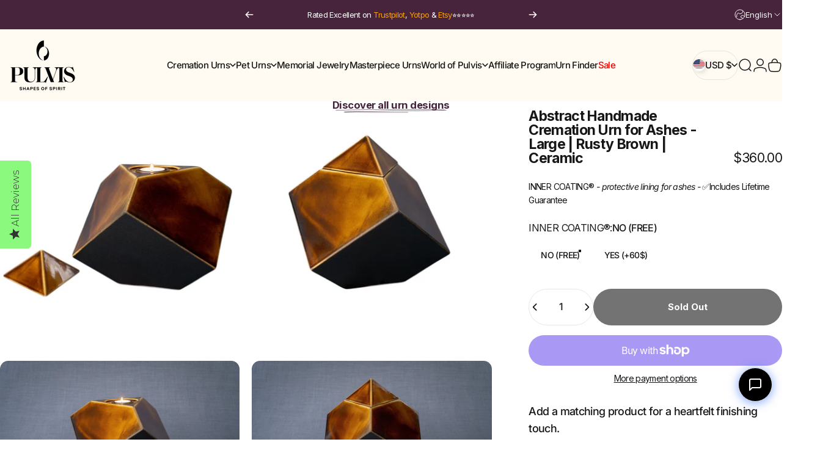

--- FILE ---
content_type: text/html; charset=utf-8
request_url: https://www.pulvisurns.com/products/abstract-handmade-cremation-urn-for-ashes-large-rusty-brown-ceramic
body_size: 94085
content:
<!doctype html>
<html class="no-js" lang="en" dir="ltr">
<head>
<script src="https://sapi.negate.io/script/nkeBU0glFul4jVWkiv+LBA==?shop=pulvisarturns.myshopify.com"></script>
	<!-- Added by AVADA SEO Suite -->
	<script>
  const avadaLightJsExclude = ['cdn.nfcube.com', 'assets/ecom.js', 'variant-title-king', 'linked_options_variants', 'smile-loader.js', 'smart-product-filter-search', 'rivo-loyalty-referrals', 'avada-cookie-consent', 'consentmo-gdpr', 'quinn', 'pandectes'];
  const avadaLightJsInclude = ['https://www.googletagmanager.com/', 'https://connect.facebook.net/', 'https://business-api.tiktok.com/', 'https://static.klaviyo.com/'];
  window.AVADA_SPEED_BLACKLIST = avadaLightJsInclude.map(item => new RegExp(item, 'i'));
  window.AVADA_SPEED_WHITELIST = avadaLightJsExclude.map(item => new RegExp(item, 'i'));
</script>

<script>
  const isSpeedUpEnable = !1768984297988 || Date.now() < 1768984297988;
  if (isSpeedUpEnable) {
    const avadaSpeedUp=1;
    if(isSpeedUpEnable) {
  function _0x55aa(_0x575858,_0x2fd0be){const _0x30a92f=_0x1cb5();return _0x55aa=function(_0x4e8b41,_0xcd1690){_0x4e8b41=_0x4e8b41-(0xb5e+0xd*0x147+-0x1b1a);let _0x1c09f7=_0x30a92f[_0x4e8b41];return _0x1c09f7;},_0x55aa(_0x575858,_0x2fd0be);}(function(_0x4ad4dc,_0x42545f){const _0x5c7741=_0x55aa,_0x323f4d=_0x4ad4dc();while(!![]){try{const _0x588ea5=parseInt(_0x5c7741(0x10c))/(0xb6f+-0x1853+0xce5)*(-parseInt(_0x5c7741(0x157))/(-0x2363*0x1+0x1dd4+0x591*0x1))+-parseInt(_0x5c7741(0x171))/(0x269b+-0xeb+-0xf*0x283)*(parseInt(_0x5c7741(0x116))/(0x2e1+0x1*0x17b3+-0x110*0x19))+-parseInt(_0x5c7741(0x147))/(-0x1489+-0x312*0x6+0x26fa*0x1)+-parseInt(_0x5c7741(0xfa))/(-0x744+0x1*0xb5d+-0x413)*(-parseInt(_0x5c7741(0x102))/(-0x1e87+0x9e*-0x16+0x2c22))+parseInt(_0x5c7741(0x136))/(0x1e2d+0x1498+-0x1a3*0x1f)+parseInt(_0x5c7741(0x16e))/(0x460+0x1d96+0x3*-0xb4f)*(-parseInt(_0x5c7741(0xe3))/(-0x9ca+-0x1*-0x93f+0x1*0x95))+parseInt(_0x5c7741(0xf8))/(-0x1f73*0x1+0x6*-0x510+0x3dde);if(_0x588ea5===_0x42545f)break;else _0x323f4d['push'](_0x323f4d['shift']());}catch(_0x5d6d7e){_0x323f4d['push'](_0x323f4d['shift']());}}}(_0x1cb5,-0x193549+0x5dc3*-0x31+-0x2f963*-0x13),(function(){const _0x5cb2b4=_0x55aa,_0x23f9e9={'yXGBq':function(_0x237aef,_0x385938){return _0x237aef!==_0x385938;},'XduVF':function(_0x21018d,_0x56ff60){return _0x21018d===_0x56ff60;},'RChnz':_0x5cb2b4(0xf4)+_0x5cb2b4(0xe9)+_0x5cb2b4(0x14a),'TAsuR':function(_0xe21eca,_0x33e114){return _0xe21eca%_0x33e114;},'EvLYw':function(_0x1326ad,_0x261d04){return _0x1326ad!==_0x261d04;},'nnhAQ':_0x5cb2b4(0x107),'swpMF':_0x5cb2b4(0x16d),'plMMu':_0x5cb2b4(0xe8)+_0x5cb2b4(0x135),'PqBPA':function(_0x2ba85c,_0x35b541){return _0x2ba85c<_0x35b541;},'NKPCA':_0x5cb2b4(0xfc),'TINqh':function(_0x4116e3,_0x3ffd02,_0x2c8722){return _0x4116e3(_0x3ffd02,_0x2c8722);},'BAueN':_0x5cb2b4(0x120),'NgloT':_0x5cb2b4(0x14c),'ThSSU':function(_0xeb212a,_0x4341c1){return _0xeb212a+_0x4341c1;},'lDDHN':function(_0x4a1a48,_0x45ebfb){return _0x4a1a48 instanceof _0x45ebfb;},'toAYB':function(_0xcf0fa9,_0xf5fa6a){return _0xcf0fa9 instanceof _0xf5fa6a;},'VMiyW':function(_0x5300e4,_0x44e0f4){return _0x5300e4(_0x44e0f4);},'iyhbw':_0x5cb2b4(0x119),'zuWfR':function(_0x19c3e4,_0x4ee6e8){return _0x19c3e4<_0x4ee6e8;},'vEmrv':function(_0xd798cf,_0x5ea2dd){return _0xd798cf!==_0x5ea2dd;},'yxERj':function(_0x24b03b,_0x5aa292){return _0x24b03b||_0x5aa292;},'MZpwM':_0x5cb2b4(0x110)+_0x5cb2b4(0x109)+'pt','IeUHK':function(_0x5a4c7e,_0x2edf70){return _0x5a4c7e-_0x2edf70;},'Idvge':function(_0x3b526e,_0x36b469){return _0x3b526e<_0x36b469;},'qRwfm':_0x5cb2b4(0x16b)+_0x5cb2b4(0xf1),'CvXDN':function(_0x4b4208,_0x1db216){return _0x4b4208<_0x1db216;},'acPIM':function(_0x7d44b7,_0x3020d2){return _0x7d44b7(_0x3020d2);},'MyLMO':function(_0x22d4b2,_0xe7a6a0){return _0x22d4b2<_0xe7a6a0;},'boDyh':function(_0x176992,_0x346381,_0xab7fc){return _0x176992(_0x346381,_0xab7fc);},'ZANXD':_0x5cb2b4(0x10f)+_0x5cb2b4(0x12a)+_0x5cb2b4(0x142),'CXwRZ':_0x5cb2b4(0x123)+_0x5cb2b4(0x15f),'AuMHM':_0x5cb2b4(0x161),'KUuFZ':_0x5cb2b4(0xe6),'MSwtw':_0x5cb2b4(0x13a),'ERvPB':_0x5cb2b4(0x134),'ycTDj':_0x5cb2b4(0x15b),'Tvhir':_0x5cb2b4(0x154)},_0x469be1=_0x23f9e9[_0x5cb2b4(0x153)],_0x36fe07={'blacklist':window[_0x5cb2b4(0x11f)+_0x5cb2b4(0x115)+'T'],'whitelist':window[_0x5cb2b4(0x11f)+_0x5cb2b4(0x13e)+'T']},_0x26516a={'blacklisted':[]},_0x34e4a6=(_0x2be2f5,_0x25b3b2)=>{const _0x80dd2=_0x5cb2b4;if(_0x2be2f5&&(!_0x25b3b2||_0x23f9e9[_0x80dd2(0x13b)](_0x25b3b2,_0x469be1))&&(!_0x36fe07[_0x80dd2(0x170)]||_0x36fe07[_0x80dd2(0x170)][_0x80dd2(0x151)](_0xa5c7cf=>_0xa5c7cf[_0x80dd2(0x12b)](_0x2be2f5)))&&(!_0x36fe07[_0x80dd2(0x165)]||_0x36fe07[_0x80dd2(0x165)][_0x80dd2(0x156)](_0x4e2570=>!_0x4e2570[_0x80dd2(0x12b)](_0x2be2f5)))&&_0x23f9e9[_0x80dd2(0xf7)](avadaSpeedUp,0x5*0x256+-0x1*0x66c+-0x542+0.5)&&_0x2be2f5[_0x80dd2(0x137)](_0x23f9e9[_0x80dd2(0xe7)])){const _0x413c89=_0x2be2f5[_0x80dd2(0x16c)];return _0x23f9e9[_0x80dd2(0xf7)](_0x23f9e9[_0x80dd2(0x11e)](_0x413c89,-0x1deb*-0x1+0xf13+-0x2cfc),0x1176+-0x78b*0x5+0x1441);}return _0x2be2f5&&(!_0x25b3b2||_0x23f9e9[_0x80dd2(0xed)](_0x25b3b2,_0x469be1))&&(!_0x36fe07[_0x80dd2(0x170)]||_0x36fe07[_0x80dd2(0x170)][_0x80dd2(0x151)](_0x3d689d=>_0x3d689d[_0x80dd2(0x12b)](_0x2be2f5)))&&(!_0x36fe07[_0x80dd2(0x165)]||_0x36fe07[_0x80dd2(0x165)][_0x80dd2(0x156)](_0x26a7b3=>!_0x26a7b3[_0x80dd2(0x12b)](_0x2be2f5)));},_0x11462f=function(_0x42927f){const _0x346823=_0x5cb2b4,_0x5426ae=_0x42927f[_0x346823(0x159)+'te'](_0x23f9e9[_0x346823(0x14e)]);return _0x36fe07[_0x346823(0x170)]&&_0x36fe07[_0x346823(0x170)][_0x346823(0x156)](_0x107b0d=>!_0x107b0d[_0x346823(0x12b)](_0x5426ae))||_0x36fe07[_0x346823(0x165)]&&_0x36fe07[_0x346823(0x165)][_0x346823(0x151)](_0x1e7160=>_0x1e7160[_0x346823(0x12b)](_0x5426ae));},_0x39299f=new MutationObserver(_0x45c995=>{const _0x21802a=_0x5cb2b4,_0x3bc801={'mafxh':function(_0x6f9c57,_0x229989){const _0x9d39b1=_0x55aa;return _0x23f9e9[_0x9d39b1(0xf7)](_0x6f9c57,_0x229989);},'SrchE':_0x23f9e9[_0x21802a(0xe2)],'pvjbV':_0x23f9e9[_0x21802a(0xf6)]};for(let _0x333494=-0x7d7+-0x893+0x106a;_0x23f9e9[_0x21802a(0x158)](_0x333494,_0x45c995[_0x21802a(0x16c)]);_0x333494++){const {addedNodes:_0x1b685b}=_0x45c995[_0x333494];for(let _0x2f087=0x1f03+0x84b+0x1*-0x274e;_0x23f9e9[_0x21802a(0x158)](_0x2f087,_0x1b685b[_0x21802a(0x16c)]);_0x2f087++){const _0x4e5bac=_0x1b685b[_0x2f087];if(_0x23f9e9[_0x21802a(0xf7)](_0x4e5bac[_0x21802a(0x121)],-0x1f3a+-0x1*0x1b93+-0x3*-0x139a)&&_0x23f9e9[_0x21802a(0xf7)](_0x4e5bac[_0x21802a(0x152)],_0x23f9e9[_0x21802a(0xe0)])){const _0x5d9a67=_0x4e5bac[_0x21802a(0x107)],_0x3fb522=_0x4e5bac[_0x21802a(0x16d)];if(_0x23f9e9[_0x21802a(0x103)](_0x34e4a6,_0x5d9a67,_0x3fb522)){_0x26516a[_0x21802a(0x160)+'d'][_0x21802a(0x128)]([_0x4e5bac,_0x4e5bac[_0x21802a(0x16d)]]),_0x4e5bac[_0x21802a(0x16d)]=_0x469be1;const _0x1e52da=function(_0x2c95ff){const _0x359b13=_0x21802a;if(_0x3bc801[_0x359b13(0x118)](_0x4e5bac[_0x359b13(0x159)+'te'](_0x3bc801[_0x359b13(0x166)]),_0x469be1))_0x2c95ff[_0x359b13(0x112)+_0x359b13(0x150)]();_0x4e5bac[_0x359b13(0xec)+_0x359b13(0x130)](_0x3bc801[_0x359b13(0xe4)],_0x1e52da);};_0x4e5bac[_0x21802a(0x12d)+_0x21802a(0x163)](_0x23f9e9[_0x21802a(0xf6)],_0x1e52da),_0x4e5bac[_0x21802a(0x12c)+_0x21802a(0x131)]&&_0x4e5bac[_0x21802a(0x12c)+_0x21802a(0x131)][_0x21802a(0x11a)+'d'](_0x4e5bac);}}}}});_0x39299f[_0x5cb2b4(0x105)](document[_0x5cb2b4(0x10b)+_0x5cb2b4(0x16a)],{'childList':!![],'subtree':!![]});const _0x2910a9=/[|\\{}()\[\]^$+*?.]/g,_0xa9f173=function(..._0x1baa33){const _0x3053cc=_0x5cb2b4,_0x2e6f61={'mMWha':function(_0x158c76,_0x5c404b){const _0x25a05c=_0x55aa;return _0x23f9e9[_0x25a05c(0xf7)](_0x158c76,_0x5c404b);},'BXirI':_0x23f9e9[_0x3053cc(0x141)],'COGok':function(_0x421bf7,_0x55453a){const _0x4fd417=_0x3053cc;return _0x23f9e9[_0x4fd417(0x167)](_0x421bf7,_0x55453a);},'XLSAp':function(_0x193984,_0x35c446){const _0x5bbecf=_0x3053cc;return _0x23f9e9[_0x5bbecf(0xed)](_0x193984,_0x35c446);},'EygRw':function(_0xfbb69c,_0x21b15d){const _0xe5c840=_0x3053cc;return _0x23f9e9[_0xe5c840(0x104)](_0xfbb69c,_0x21b15d);},'xZuNx':_0x23f9e9[_0x3053cc(0x139)],'SBUaW':function(_0x5739bf,_0x2c2fab){const _0x42cbb1=_0x3053cc;return _0x23f9e9[_0x42cbb1(0x172)](_0x5739bf,_0x2c2fab);},'EAoTR':function(_0x123b29,_0x5b29bf){const _0x2828d2=_0x3053cc;return _0x23f9e9[_0x2828d2(0x11d)](_0x123b29,_0x5b29bf);},'cdYdq':_0x23f9e9[_0x3053cc(0x14e)],'WzJcf':_0x23f9e9[_0x3053cc(0xe2)],'nytPK':function(_0x53f733,_0x4ad021){const _0x4f0333=_0x3053cc;return _0x23f9e9[_0x4f0333(0x148)](_0x53f733,_0x4ad021);},'oUrHG':_0x23f9e9[_0x3053cc(0x14d)],'dnxjX':function(_0xed6b5f,_0x573f55){const _0x57aa03=_0x3053cc;return _0x23f9e9[_0x57aa03(0x15a)](_0xed6b5f,_0x573f55);}};_0x23f9e9[_0x3053cc(0x15d)](_0x1baa33[_0x3053cc(0x16c)],-0x1a3*-0x9+-0xf9*0xb+-0x407*0x1)?(_0x36fe07[_0x3053cc(0x170)]=[],_0x36fe07[_0x3053cc(0x165)]=[]):(_0x36fe07[_0x3053cc(0x170)]&&(_0x36fe07[_0x3053cc(0x170)]=_0x36fe07[_0x3053cc(0x170)][_0x3053cc(0x106)](_0xa8e001=>_0x1baa33[_0x3053cc(0x156)](_0x4a8a28=>{const _0x2e425b=_0x3053cc;if(_0x2e6f61[_0x2e425b(0x111)](typeof _0x4a8a28,_0x2e6f61[_0x2e425b(0x155)]))return!_0xa8e001[_0x2e425b(0x12b)](_0x4a8a28);else{if(_0x2e6f61[_0x2e425b(0xeb)](_0x4a8a28,RegExp))return _0x2e6f61[_0x2e425b(0x145)](_0xa8e001[_0x2e425b(0xdf)](),_0x4a8a28[_0x2e425b(0xdf)]());}}))),_0x36fe07[_0x3053cc(0x165)]&&(_0x36fe07[_0x3053cc(0x165)]=[..._0x36fe07[_0x3053cc(0x165)],..._0x1baa33[_0x3053cc(0xff)](_0x4e4c02=>{const _0x7c755c=_0x3053cc;if(_0x23f9e9[_0x7c755c(0xf7)](typeof _0x4e4c02,_0x23f9e9[_0x7c755c(0x141)])){const _0x932437=_0x4e4c02[_0x7c755c(0xea)](_0x2910a9,_0x23f9e9[_0x7c755c(0x16f)]),_0x34e686=_0x23f9e9[_0x7c755c(0xf0)](_0x23f9e9[_0x7c755c(0xf0)]('.*',_0x932437),'.*');if(_0x36fe07[_0x7c755c(0x165)][_0x7c755c(0x156)](_0x21ef9a=>_0x21ef9a[_0x7c755c(0xdf)]()!==_0x34e686[_0x7c755c(0xdf)]()))return new RegExp(_0x34e686);}else{if(_0x23f9e9[_0x7c755c(0x117)](_0x4e4c02,RegExp)){if(_0x36fe07[_0x7c755c(0x165)][_0x7c755c(0x156)](_0x5a3f09=>_0x5a3f09[_0x7c755c(0xdf)]()!==_0x4e4c02[_0x7c755c(0xdf)]()))return _0x4e4c02;}}return null;})[_0x3053cc(0x106)](Boolean)]));const _0x3eeb55=document[_0x3053cc(0x11b)+_0x3053cc(0x10e)](_0x23f9e9[_0x3053cc(0xf0)](_0x23f9e9[_0x3053cc(0xf0)](_0x23f9e9[_0x3053cc(0x122)],_0x469be1),'"]'));for(let _0xf831f7=-0x21aa+-0x1793+0x393d*0x1;_0x23f9e9[_0x3053cc(0x14b)](_0xf831f7,_0x3eeb55[_0x3053cc(0x16c)]);_0xf831f7++){const _0x5868cb=_0x3eeb55[_0xf831f7];_0x23f9e9[_0x3053cc(0x132)](_0x11462f,_0x5868cb)&&(_0x26516a[_0x3053cc(0x160)+'d'][_0x3053cc(0x128)]([_0x5868cb,_0x23f9e9[_0x3053cc(0x14d)]]),_0x5868cb[_0x3053cc(0x12c)+_0x3053cc(0x131)][_0x3053cc(0x11a)+'d'](_0x5868cb));}let _0xdf8cd0=-0x17da+0x2461+-0xc87*0x1;[..._0x26516a[_0x3053cc(0x160)+'d']][_0x3053cc(0x10d)](([_0x226aeb,_0x33eaa7],_0xe33bca)=>{const _0x2aa7bf=_0x3053cc;if(_0x2e6f61[_0x2aa7bf(0x143)](_0x11462f,_0x226aeb)){const _0x41da0d=document[_0x2aa7bf(0x11c)+_0x2aa7bf(0x131)](_0x2e6f61[_0x2aa7bf(0x127)]);for(let _0x6784c7=0xd7b+-0xaa5+-0x2d6;_0x2e6f61[_0x2aa7bf(0x164)](_0x6784c7,_0x226aeb[_0x2aa7bf(0xe5)][_0x2aa7bf(0x16c)]);_0x6784c7++){const _0x4ca758=_0x226aeb[_0x2aa7bf(0xe5)][_0x6784c7];_0x2e6f61[_0x2aa7bf(0x12f)](_0x4ca758[_0x2aa7bf(0x133)],_0x2e6f61[_0x2aa7bf(0x13f)])&&_0x2e6f61[_0x2aa7bf(0x145)](_0x4ca758[_0x2aa7bf(0x133)],_0x2e6f61[_0x2aa7bf(0x100)])&&_0x41da0d[_0x2aa7bf(0xe1)+'te'](_0x4ca758[_0x2aa7bf(0x133)],_0x226aeb[_0x2aa7bf(0xe5)][_0x6784c7][_0x2aa7bf(0x12e)]);}_0x41da0d[_0x2aa7bf(0xe1)+'te'](_0x2e6f61[_0x2aa7bf(0x13f)],_0x226aeb[_0x2aa7bf(0x107)]),_0x41da0d[_0x2aa7bf(0xe1)+'te'](_0x2e6f61[_0x2aa7bf(0x100)],_0x2e6f61[_0x2aa7bf(0x101)](_0x33eaa7,_0x2e6f61[_0x2aa7bf(0x126)])),document[_0x2aa7bf(0x113)][_0x2aa7bf(0x146)+'d'](_0x41da0d),_0x26516a[_0x2aa7bf(0x160)+'d'][_0x2aa7bf(0x162)](_0x2e6f61[_0x2aa7bf(0x13d)](_0xe33bca,_0xdf8cd0),-0x105d*0x2+0x1*-0xeaa+0x2f65),_0xdf8cd0++;}}),_0x36fe07[_0x3053cc(0x170)]&&_0x23f9e9[_0x3053cc(0xf3)](_0x36fe07[_0x3053cc(0x170)][_0x3053cc(0x16c)],0x10f2+-0x1a42+0x951)&&_0x39299f[_0x3053cc(0x15c)]();},_0x4c2397=document[_0x5cb2b4(0x11c)+_0x5cb2b4(0x131)],_0x573f89={'src':Object[_0x5cb2b4(0x14f)+_0x5cb2b4(0xfd)+_0x5cb2b4(0x144)](HTMLScriptElement[_0x5cb2b4(0xf9)],_0x23f9e9[_0x5cb2b4(0x14e)]),'type':Object[_0x5cb2b4(0x14f)+_0x5cb2b4(0xfd)+_0x5cb2b4(0x144)](HTMLScriptElement[_0x5cb2b4(0xf9)],_0x23f9e9[_0x5cb2b4(0xe2)])};document[_0x5cb2b4(0x11c)+_0x5cb2b4(0x131)]=function(..._0x4db605){const _0x1480b5=_0x5cb2b4,_0x3a6982={'KNNxG':function(_0x32fa39,_0x2a57e4,_0x3cc08f){const _0x5ead12=_0x55aa;return _0x23f9e9[_0x5ead12(0x169)](_0x32fa39,_0x2a57e4,_0x3cc08f);}};if(_0x23f9e9[_0x1480b5(0x13b)](_0x4db605[-0x4*-0x376+0x4*0x2f+-0xe94][_0x1480b5(0x140)+'e'](),_0x23f9e9[_0x1480b5(0x139)]))return _0x4c2397[_0x1480b5(0x114)](document)(..._0x4db605);const _0x2f091d=_0x4c2397[_0x1480b5(0x114)](document)(..._0x4db605);try{Object[_0x1480b5(0xf2)+_0x1480b5(0x149)](_0x2f091d,{'src':{..._0x573f89[_0x1480b5(0x107)],'set'(_0x3ae2bc){const _0x5d6fdc=_0x1480b5;_0x3a6982[_0x5d6fdc(0x129)](_0x34e4a6,_0x3ae2bc,_0x2f091d[_0x5d6fdc(0x16d)])&&_0x573f89[_0x5d6fdc(0x16d)][_0x5d6fdc(0x10a)][_0x5d6fdc(0x125)](this,_0x469be1),_0x573f89[_0x5d6fdc(0x107)][_0x5d6fdc(0x10a)][_0x5d6fdc(0x125)](this,_0x3ae2bc);}},'type':{..._0x573f89[_0x1480b5(0x16d)],'get'(){const _0x436e9e=_0x1480b5,_0x4b63b9=_0x573f89[_0x436e9e(0x16d)][_0x436e9e(0xfb)][_0x436e9e(0x125)](this);if(_0x23f9e9[_0x436e9e(0xf7)](_0x4b63b9,_0x469be1)||_0x23f9e9[_0x436e9e(0x103)](_0x34e4a6,this[_0x436e9e(0x107)],_0x4b63b9))return null;return _0x4b63b9;},'set'(_0x174ea3){const _0x1dff57=_0x1480b5,_0xa2fd13=_0x23f9e9[_0x1dff57(0x103)](_0x34e4a6,_0x2f091d[_0x1dff57(0x107)],_0x2f091d[_0x1dff57(0x16d)])?_0x469be1:_0x174ea3;_0x573f89[_0x1dff57(0x16d)][_0x1dff57(0x10a)][_0x1dff57(0x125)](this,_0xa2fd13);}}}),_0x2f091d[_0x1480b5(0xe1)+'te']=function(_0x5b0870,_0x8c60d5){const _0xab22d4=_0x1480b5;if(_0x23f9e9[_0xab22d4(0xf7)](_0x5b0870,_0x23f9e9[_0xab22d4(0xe2)])||_0x23f9e9[_0xab22d4(0xf7)](_0x5b0870,_0x23f9e9[_0xab22d4(0x14e)]))_0x2f091d[_0x5b0870]=_0x8c60d5;else HTMLScriptElement[_0xab22d4(0xf9)][_0xab22d4(0xe1)+'te'][_0xab22d4(0x125)](_0x2f091d,_0x5b0870,_0x8c60d5);};}catch(_0x5a9461){console[_0x1480b5(0x168)](_0x23f9e9[_0x1480b5(0xef)],_0x5a9461);}return _0x2f091d;};const _0x5883c5=[_0x23f9e9[_0x5cb2b4(0xfe)],_0x23f9e9[_0x5cb2b4(0x13c)],_0x23f9e9[_0x5cb2b4(0xf5)],_0x23f9e9[_0x5cb2b4(0x15e)],_0x23f9e9[_0x5cb2b4(0x138)],_0x23f9e9[_0x5cb2b4(0x124)]],_0x4ab8d2=_0x5883c5[_0x5cb2b4(0xff)](_0x439d08=>{return{'type':_0x439d08,'listener':()=>_0xa9f173(),'options':{'passive':!![]}};});_0x4ab8d2[_0x5cb2b4(0x10d)](_0x4d3535=>{const _0x3882ab=_0x5cb2b4;document[_0x3882ab(0x12d)+_0x3882ab(0x163)](_0x4d3535[_0x3882ab(0x16d)],_0x4d3535[_0x3882ab(0xee)],_0x4d3535[_0x3882ab(0x108)]);});}()));function _0x1cb5(){const _0x15f8e0=['ault','some','tagName','CXwRZ','wheel','BXirI','every','6lYvYYX','PqBPA','getAttribu','IeUHK','touchstart','disconnect','Idvge','ERvPB','/blocked','blackliste','keydown','splice','stener','SBUaW','whitelist','SrchE','toAYB','warn','boDyh','ement','script[typ','length','type','346347wGqEBH','NgloT','blacklist','33OVoYHk','zuWfR','toString','NKPCA','setAttribu','swpMF','230EEqEiq','pvjbV','attributes','mousemove','RChnz','beforescri','y.com/exte','replace','COGok','removeEven','EvLYw','listener','ZANXD','ThSSU','e="','defineProp','MyLMO','cdn.shopif','MSwtw','plMMu','XduVF','22621984JRJQxz','prototype','8818116NVbcZr','get','SCRIPT','ertyDescri','AuMHM','map','WzJcf','nytPK','7kiZatp','TINqh','VMiyW','observe','filter','src','options','n/javascri','set','documentEl','478083wuqgQV','forEach','torAll','Avada cann','applicatio','mMWha','preventDef','head','bind','D_BLACKLIS','75496skzGVx','lDDHN','mafxh','script','removeChil','querySelec','createElem','vEmrv','TAsuR','AVADA_SPEE','string','nodeType','qRwfm','javascript','Tvhir','call','oUrHG','xZuNx','push','KNNxG','ot lazy lo','test','parentElem','addEventLi','value','EAoTR','tListener','ent','acPIM','name','touchmove','ptexecute','6968312SmqlIb','includes','ycTDj','iyhbw','touchend','yXGBq','KUuFZ','dnxjX','D_WHITELIS','cdYdq','toLowerCas','BAueN','ad script','EygRw','ptor','XLSAp','appendChil','4975500NoPAFA','yxERj','erties','nsions','CvXDN','\$&','MZpwM','nnhAQ','getOwnProp'];_0x1cb5=function(){return _0x15f8e0;};return _0x1cb5();}
}
    class LightJsLoader{constructor(e){this.jQs=[],this.listener=this.handleListener.bind(this,e),this.scripts=["default","defer","async"].reduce(((e,t)=>({...e,[t]:[]})),{});const t=this;e.forEach((e=>window.addEventListener(e,t.listener,{passive:!0})))}handleListener(e){const t=this;return e.forEach((e=>window.removeEventListener(e,t.listener))),"complete"===document.readyState?this.handleDOM():document.addEventListener("readystatechange",(e=>{if("complete"===e.target.readyState)return setTimeout(t.handleDOM.bind(t),1)}))}async handleDOM(){this.suspendEvent(),this.suspendJQuery(),this.findScripts(),this.preloadScripts();for(const e of Object.keys(this.scripts))await this.replaceScripts(this.scripts[e]);for(const e of["DOMContentLoaded","readystatechange"])await this.requestRepaint(),document.dispatchEvent(new Event("lightJS-"+e));document.lightJSonreadystatechange&&document.lightJSonreadystatechange();for(const e of["DOMContentLoaded","load"])await this.requestRepaint(),window.dispatchEvent(new Event("lightJS-"+e));await this.requestRepaint(),window.lightJSonload&&window.lightJSonload(),await this.requestRepaint(),this.jQs.forEach((e=>e(window).trigger("lightJS-jquery-load"))),window.dispatchEvent(new Event("lightJS-pageshow")),await this.requestRepaint(),window.lightJSonpageshow&&window.lightJSonpageshow()}async requestRepaint(){return new Promise((e=>requestAnimationFrame(e)))}findScripts(){document.querySelectorAll("script[type=lightJs]").forEach((e=>{e.hasAttribute("src")?e.hasAttribute("async")&&e.async?this.scripts.async.push(e):e.hasAttribute("defer")&&e.defer?this.scripts.defer.push(e):this.scripts.default.push(e):this.scripts.default.push(e)}))}preloadScripts(){const e=this,t=Object.keys(this.scripts).reduce(((t,n)=>[...t,...e.scripts[n]]),[]),n=document.createDocumentFragment();t.forEach((e=>{const t=e.getAttribute("src");if(!t)return;const s=document.createElement("link");s.href=t,s.rel="preload",s.as="script",n.appendChild(s)})),document.head.appendChild(n)}async replaceScripts(e){let t;for(;t=e.shift();)await this.requestRepaint(),new Promise((e=>{const n=document.createElement("script");[...t.attributes].forEach((e=>{"type"!==e.nodeName&&n.setAttribute(e.nodeName,e.nodeValue)})),t.hasAttribute("src")?(n.addEventListener("load",e),n.addEventListener("error",e)):(n.text=t.text,e()),t.parentNode.replaceChild(n,t)}))}suspendEvent(){const e={};[{obj:document,name:"DOMContentLoaded"},{obj:window,name:"DOMContentLoaded"},{obj:window,name:"load"},{obj:window,name:"pageshow"},{obj:document,name:"readystatechange"}].map((t=>function(t,n){function s(n){return e[t].list.indexOf(n)>=0?"lightJS-"+n:n}e[t]||(e[t]={list:[n],add:t.addEventListener,remove:t.removeEventListener},t.addEventListener=(...n)=>{n[0]=s(n[0]),e[t].add.apply(t,n)},t.removeEventListener=(...n)=>{n[0]=s(n[0]),e[t].remove.apply(t,n)})}(t.obj,t.name))),[{obj:document,name:"onreadystatechange"},{obj:window,name:"onpageshow"}].map((e=>function(e,t){let n=e[t];Object.defineProperty(e,t,{get:()=>n||function(){},set:s=>{e["lightJS"+t]=n=s}})}(e.obj,e.name)))}suspendJQuery(){const e=this;let t=window.jQuery;Object.defineProperty(window,"jQuery",{get:()=>t,set(n){if(!n||!n.fn||!e.jQs.includes(n))return void(t=n);n.fn.ready=n.fn.init.prototype.ready=e=>{e.bind(document)(n)};const s=n.fn.on;n.fn.on=n.fn.init.prototype.on=function(...e){if(window!==this[0])return s.apply(this,e),this;const t=e=>e.split(" ").map((e=>"load"===e||0===e.indexOf("load.")?"lightJS-jquery-load":e)).join(" ");return"string"==typeof e[0]||e[0]instanceof String?(e[0]=t(e[0]),s.apply(this,e),this):("object"==typeof e[0]&&Object.keys(e[0]).forEach((n=>{delete Object.assign(e[0],{[t(n)]:e[0][n]})[n]})),s.apply(this,e),this)},e.jQs.push(n),t=n}})}}
new LightJsLoader(["keydown","mousemove","touchend","touchmove","touchstart","wheel"]);
  }
</script>

	<!-- /Added by AVADA SEO Suite -->

<!-- Hotjar Tracking Code for https://pulvisurns.com/ -->
<script>
    (function(h,o,t,j,a,r){
        h.hj=h.hj||function(){(h.hj.q=h.hj.q||[]).push(arguments)};
        h._hjSettings={hjid:1981876,hjsv:6};
        a=o.getElementsByTagName('head')[0];
        r=o.createElement('script');r.async=1;
        r.src=t+h._hjSettings.hjid+j+h._hjSettings.hjsv;
        a.appendChild(r);
    })(window,document,'https://static.hotjar.com/c/hotjar-','.js?sv=');
</script>



  


<script type="text/javascript">
var a = window.performance && window.performance.mark;
if (a) {
  window.performance.mark("shopsheriff.amp-snippet.start");
}
var doc = document;
var redirect = "/cart" === window.location.pathname
&& (doc.referrer.includes("ampproject.org") || doc.referrer.includes("/a/s/") )
&& !doc.location.search.includes("utm");

if(redirect) {
  var f = doc.location.search ? "&" : "?";
  window.location =
    window.location.origin
  + window.location.pathname
  + f
  + "utm_source=shopsheriff&utm_medium=amp&utm_campaign=shopsheriff&utm_content=add-to-cart";
}
if (a) {
  window.performance.mark("shopsheriff.amp-snippet.end");
}
      </script>


   <link rel="amphtml" href="https://www.pulvisurns.com/a/s/products/abstract-handmade-cremation-urn-for-ashes-large-rusty-brown-ceramic">



  <meta charset="utf-8">
  <meta http-equiv="X-UA-Compatible" content="IE=edge,chrome=1">
  <meta name="viewport" content="width=device-width,initial-scale=1">
  <meta name="theme-color" content="#171717">
  <link rel="canonical" href="https://www.pulvisurns.com/products/abstract-handmade-cremation-urn-for-ashes-large-rusty-brown-ceramic">
  <link rel="preconnect" href="https://cdn.shopify.com" crossorigin>
  <link rel="preconnect" href="https://fonts.shopifycdn.com" crossorigin>
  
  <link rel="dns-prefetch" href="https://ajax.googleapis.com">
  <link rel="dns-prefetch" href="https://maps.googleapis.com">
  <link rel="dns-prefetch" href="https://maps.gstatic.com">
  
<link rel="shortcut icon" href="//www.pulvisurns.com/cdn/shop/files/Favicon_0434b2d3-c9fd-4001-9435-9f56abefe001.png?crop=center&height=32&v=1741156915&width=32" type="image/png" /><title>Abstract - Handmade Cremation Urn for Ashes - Rusty Brown | Large | Ceramic &ndash; Pulvis Art Urns</title><meta name="description" content="Handmade ceramic cremation urn “Abstract” by Pulvis Art Urns. Premium quality, double fired at 1200°C, with a tealight candle and memorial plaque. A symbolic work of art for home or outdoor remembrance."><meta property="og:site_name" content="Pulvis Art Urns">
<meta property="og:url" content="https://www.pulvisurns.com/products/abstract-handmade-cremation-urn-for-ashes-large-rusty-brown-ceramic">
<meta property="og:title" content="Abstract Handmade Cremation Urn for Ashes - Large | Rusty Brown | Ceramic">
<meta property="og:type" content="product">
<meta property="og:description" content="Handmade ceramic cremation urn “Abstract” by Pulvis Art Urns. Premium quality, double fired at 1200°C, with a tealight candle and memorial plaque. A symbolic work of art for home or outdoor remembrance."><meta property="og:image" content="http://www.pulvisurns.com/cdn/shop/files/pulvis-art-urns-adult-size-urn-abstract-handmade-cremation-urn-for-ashes-large-rusty-brown-ceramic-1153623177.jpg?v=1765795707">
  <meta property="og:image:secure_url" content="https://www.pulvisurns.com/cdn/shop/files/pulvis-art-urns-adult-size-urn-abstract-handmade-cremation-urn-for-ashes-large-rusty-brown-ceramic-1153623177.jpg?v=1765795707">
  <meta property="og:image:width" content="1280">
  <meta property="og:image:height" content="1280"><meta name="twitter:site" content="@UrnsArt">
<meta name="twitter:card" content="summary_large_image">
<meta name="twitter:title" content="Abstract Handmade Cremation Urn for Ashes - Large | Rusty Brown | Ceramic">
<meta name="twitter:description" content="Handmade ceramic cremation urn “Abstract” by Pulvis Art Urns. Premium quality, double fired at 1200°C, with a tealight candle and memorial plaque. A symbolic work of art for home or outdoor remembrance.">
<style>@font-face {
  font-family: Inter;
  font-weight: 400;
  font-style: normal;
  font-display: swap;
  src: url("//www.pulvisurns.com/cdn/fonts/inter/inter_n4.b2a3f24c19b4de56e8871f609e73ca7f6d2e2bb9.woff2") format("woff2"),
       url("//www.pulvisurns.com/cdn/fonts/inter/inter_n4.af8052d517e0c9ffac7b814872cecc27ae1fa132.woff") format("woff");
}
@font-face {
  font-family: Inter;
  font-weight: 500;
  font-style: normal;
  font-display: swap;
  src: url("//www.pulvisurns.com/cdn/fonts/inter/inter_n5.d7101d5e168594dd06f56f290dd759fba5431d97.woff2") format("woff2"),
       url("//www.pulvisurns.com/cdn/fonts/inter/inter_n5.5332a76bbd27da00474c136abb1ca3cbbf259068.woff") format("woff");
}
@font-face {
  font-family: Inter;
  font-weight: 700;
  font-style: normal;
  font-display: swap;
  src: url("//www.pulvisurns.com/cdn/fonts/inter/inter_n7.02711e6b374660cfc7915d1afc1c204e633421e4.woff2") format("woff2"),
       url("//www.pulvisurns.com/cdn/fonts/inter/inter_n7.6dab87426f6b8813070abd79972ceaf2f8d3b012.woff") format("woff");
}
@font-face {
  font-family: Inter;
  font-weight: 400;
  font-style: italic;
  font-display: swap;
  src: url("//www.pulvisurns.com/cdn/fonts/inter/inter_i4.feae1981dda792ab80d117249d9c7e0f1017e5b3.woff2") format("woff2"),
       url("//www.pulvisurns.com/cdn/fonts/inter/inter_i4.62773b7113d5e5f02c71486623cf828884c85c6e.woff") format("woff");
}
@font-face {
  font-family: Inter;
  font-weight: 700;
  font-style: italic;
  font-display: swap;
  src: url("//www.pulvisurns.com/cdn/fonts/inter/inter_i7.b377bcd4cc0f160622a22d638ae7e2cd9b86ea4c.woff2") format("woff2"),
       url("//www.pulvisurns.com/cdn/fonts/inter/inter_i7.7c69a6a34e3bb44fcf6f975857e13b9a9b25beb4.woff") format("woff");
}
:root {
    /*! General */
    --color-base-text: 23 23 23;
    --color-base-highlight: 255 221 191;
    --color-base-background: 255 255 255;
    --color-base-button: 23 23 23;
    --color-base-button-gradient: #171717;
    --color-base-button-text: 255 255 255;
    --color-keyboard-focus: 11 97 205;
    --color-shadow: 168 232 226;
    --color-price: 23 23 23;
    --color-sale-price: 190 18 60;
    --color-sale-tag: 190 18 60;
    --color-sale-tag-text: 255 255 255;
    --color-rating: 245 158 11;
    --color-placeholder: 250 250 250;
    --color-success-text: 77 124 15;
    --color-success-background: 247 254 231;
    --color-error-text: 190 18 60;
    --color-error-background: 255 241 242;
    --color-info-text: 180 83 9;
    --color-info-background: 255 251 235;
    
    /*! Menu and drawers */
    --color-drawer-text: 23 23 23;
    --color-drawer-background: 255 255 255;
    --color-drawer-button-background: 23 23 23;
    --color-drawer-button-gradient: #171717;
    --color-drawer-button-text: 255 255 255;
    --color-drawer-overlay: 23 23 23;

    /*! Product card */
    --card-radius: var(--rounded-card);
    --card-border-width: 0.0rem;
    --card-border-opacity: 0.0;
    --card-shadow-opacity: 0.1;
    --card-shadow-horizontal-offset: 0.0rem;
    --card-shadow-vertical-offset: 0.0rem;

    /*! Buttons */
    --buttons-radius: var(--rounded-button);
    --buttons-border-width: 2px;
    --buttons-border-opacity: 1.0;
    --buttons-shadow-opacity: 0.0;
    --buttons-shadow-horizontal-offset: 0px;
    --buttons-shadow-vertical-offset: 0px;

    /*! Inputs */
    --inputs-radius: var(--rounded-input);
    --inputs-border-width: 0px;
    --inputs-border-opacity: 0.65;

    /*! Spacing */
    --sp-0d5: 0.125rem;
    --sp-1: 0.25rem;
    --sp-1d5: 0.375rem;
    --sp-2: 0.5rem;
    --sp-2d5: 0.625rem;
    --sp-3: 0.75rem;
    --sp-3d5: 0.875rem;
    --sp-4: 1rem;
    --sp-4d5: 1.125rem;
    --sp-5: 1.25rem;
    --sp-5d5: 1.375rem;
    --sp-6: 1.5rem;
    --sp-6d5: 1.625rem;
    --sp-7: 1.75rem;
    --sp-7d5: 1.875rem;
    --sp-8: 2rem;
    --sp-8d5: 2.125rem;
    --sp-9: 2.25rem;
    --sp-9d5: 2.375rem;
    --sp-10: 2.5rem;
    --sp-10d5: 2.625rem;
    --sp-11: 2.75rem;
    --sp-12: 3rem;
    --sp-13: 3.25rem;
    --sp-14: 3.5rem;
    --sp-15: 3.875rem;
    --sp-16: 4rem;
    --sp-18: 4.5rem;
    --sp-20: 5rem;
    --sp-23: 5.625rem;
    --sp-24: 6rem;
    --sp-28: 7rem;
    --sp-32: 8rem;
    --sp-36: 9rem;
    --sp-40: 10rem;
    --sp-44: 11rem;
    --sp-48: 12rem;
    --sp-52: 13rem;
    --sp-56: 14rem;
    --sp-60: 15rem;
    --sp-64: 16rem;
    --sp-68: 17rem;
    --sp-72: 18rem;
    --sp-80: 20rem;
    --sp-96: 24rem;
    --sp-100: 32rem;

    /*! Font family */
    --font-heading-family: Inter, sans-serif;
    --font-heading-style: normal;
    --font-heading-weight: 700;
    --font-heading-line-height: 0.8;
    --font-heading-letter-spacing: -0.03em;
    

    --font-body-family: Inter, sans-serif;
    --font-body-style: normal;
    --font-body-weight: 400;
    --font-body-line-height: 1;
    --font-body-letter-spacing: -0.04em;

    --font-navigation-family: var(--font-heading-family);
    --font-navigation-size: clamp(0.75rem, 0.748rem + 0.3174vw, 0.9375rem);
    --font-navigation-weight: 500;
    

    --font-button-family: var(--font-body-family);
    --font-button-size: clamp(0.875rem, 0.8115rem + 0.1587vw, 1.0rem);
    --font-button-weight: 700;
    

    --font-product-family: var(--font-body-family);
    --font-product-size: clamp(1.0rem, 0.873rem + 0.3175vw, 1.25rem);
    --font-product-weight: 500;
    

    /*! Font size */
    --text-3xs: 0.625rem;
    --text-2xs: 0.6875rem;
    --text-xs: 0.75rem;
    --text-2sm: 0.8125rem;
    --text-sm: 0.875rem;
    --text-base: 1.0rem;
    --text-lg: 1.125rem;
    --text-xl: 1.25rem;
    --text-2xl: 1.5rem;
    --text-3xl: 1.875rem;
    --text-4xl: 2.25rem;
    --text-5xl: 3.0rem;
    --text-6xl: 3.75rem;
    --text-7xl: 4.5rem;
    --text-8xl: 6.0rem;

    /*! Layout */
    --page-width: 1900px;
    --gap-padding: clamp(var(--sp-5), 2.526vw, var(--sp-12));
    --grid-gap: clamp(40px, 20vw, 60px);
    --page-padding: var(--sp-5);
    --page-container: min(calc(100vw - var(--scrollbar-width, 0px) - var(--page-padding) * 2), var(--page-width));
    --rounded-button: 3.75rem;
    --rounded-input: 0.75rem;
    --rounded-card: clamp(var(--sp-2d5), 1.053vw, var(--sp-5));
    --rounded-block: clamp(var(--sp-2d5), 1.053vw, var(--sp-5));

    /*! Other */
    --icon-weight: 1.5px;
  }

  @media screen and (min-width: 1024px) {
    :root {
      --page-padding: var(--sp-9);
    }
  }

  @media screen and (min-width: 1280px) {
    :root {
      --gap-padding: var(--sp-12);
      --page-padding: var(--sp-12);
      --page-container: min(calc(100vw - var(--scrollbar-width, 0px) - var(--page-padding) * 2), max(var(--page-width), 1280px));
    }
  }

  @media screen and (min-width: 1536px) {
    :root {
      --page-padding: max(var(--sp-12), 50vw - var(--scrollbar-width, 0px)/2 - var(--page-width)/2);
    }
  }
</style>
  <link rel="preload" as="font" href="//www.pulvisurns.com/cdn/fonts/inter/inter_n4.b2a3f24c19b4de56e8871f609e73ca7f6d2e2bb9.woff2" type="font/woff2" crossorigin>
  

  <link rel="preload" as="font" href="//www.pulvisurns.com/cdn/fonts/inter/inter_n7.02711e6b374660cfc7915d1afc1c204e633421e4.woff2" type="font/woff2" crossorigin>
  
<link href="//www.pulvisurns.com/cdn/shop/t/39/assets/theme.aio.min.css?v=6216138962058887841761289998" rel="stylesheet" type="text/css" media="all" /><link rel="stylesheet" href="//www.pulvisurns.com/cdn/shop/t/39/assets/apps.aio.min.css?v=102867599475012186381761289995" media="print" fetchpriority="low" onload="this.media='all'">

  <script>window.performance && window.performance.mark && window.performance.mark('shopify.content_for_header.start');</script><meta name="google-site-verification" content="wShfUIf1ipAwAtWTHCNdgxjPklzK5ZryXY_EysKQABI">
<meta name="google-site-verification" content="wShfUIf1ipAwAtWTHCNdgxjPklzK5ZryXY_EysKQABI">
<meta name="google-site-verification" content="QhkB-XVrWwAUNLbPi6J5tnGqrY--vdB19pOJN4sUn7E">
<meta name="facebook-domain-verification" content="de06mbgb9v6f5ktqrq0s7ci7ey91s4">
<meta id="shopify-digital-wallet" name="shopify-digital-wallet" content="/6967099465/digital_wallets/dialog">
<meta name="shopify-checkout-api-token" content="266f04b4e4fe35ecd0e9147476c36aee">
<meta id="in-context-paypal-metadata" data-shop-id="6967099465" data-venmo-supported="false" data-environment="production" data-locale="en_US" data-paypal-v4="true" data-currency="USD">
<link rel="alternate" hreflang="x-default" href="https://www.pulvisurns.com/products/abstract-handmade-cremation-urn-for-ashes-large-rusty-brown-ceramic">
<link rel="alternate" hreflang="en" href="https://www.pulvisurns.com/products/abstract-handmade-cremation-urn-for-ashes-large-rusty-brown-ceramic">
<link rel="alternate" hreflang="es" href="https://www.pulvisurns.com/es/products/abstract-handmade-cremation-urn-for-ashes-large-rusty-brown-ceramic">
<link rel="alternate" hreflang="fr" href="https://www.pulvisurns.com/fr/products/abstract-handmade-cremation-urn-for-ashes-large-rusty-brown-ceramic">
<link rel="alternate" type="application/json+oembed" href="https://www.pulvisurns.com/products/abstract-handmade-cremation-urn-for-ashes-large-rusty-brown-ceramic.oembed">
<script async="async" src="/checkouts/internal/preloads.js?locale=en-US"></script>
<link rel="preconnect" href="https://shop.app" crossorigin="anonymous">
<script async="async" src="https://shop.app/checkouts/internal/preloads.js?locale=en-US&shop_id=6967099465" crossorigin="anonymous"></script>
<script id="apple-pay-shop-capabilities" type="application/json">{"shopId":6967099465,"countryCode":"BG","currencyCode":"USD","merchantCapabilities":["supports3DS"],"merchantId":"gid:\/\/shopify\/Shop\/6967099465","merchantName":"Pulvis Art Urns","requiredBillingContactFields":["postalAddress","email","phone"],"requiredShippingContactFields":["postalAddress","email","phone"],"shippingType":"shipping","supportedNetworks":["visa","masterCard","amex"],"total":{"type":"pending","label":"Pulvis Art Urns","amount":"1.00"},"shopifyPaymentsEnabled":true,"supportsSubscriptions":true}</script>
<script id="shopify-features" type="application/json">{"accessToken":"266f04b4e4fe35ecd0e9147476c36aee","betas":["rich-media-storefront-analytics"],"domain":"www.pulvisurns.com","predictiveSearch":true,"shopId":6967099465,"locale":"en"}</script>
<script>var Shopify = Shopify || {};
Shopify.shop = "pulvisarturns.myshopify.com";
Shopify.locale = "en";
Shopify.currency = {"active":"USD","rate":"1.0"};
Shopify.country = "US";
Shopify.theme = {"name":"Current Theme (Concept)","id":189267476829,"schema_name":"Concept","schema_version":"3.1.0","theme_store_id":2412,"role":"main"};
Shopify.theme.handle = "null";
Shopify.theme.style = {"id":null,"handle":null};
Shopify.cdnHost = "www.pulvisurns.com/cdn";
Shopify.routes = Shopify.routes || {};
Shopify.routes.root = "/";</script>
<script type="module">!function(o){(o.Shopify=o.Shopify||{}).modules=!0}(window);</script>
<script>!function(o){function n(){var o=[];function n(){o.push(Array.prototype.slice.apply(arguments))}return n.q=o,n}var t=o.Shopify=o.Shopify||{};t.loadFeatures=n(),t.autoloadFeatures=n()}(window);</script>
<script>
  window.ShopifyPay = window.ShopifyPay || {};
  window.ShopifyPay.apiHost = "shop.app\/pay";
  window.ShopifyPay.redirectState = null;
</script>
<script id="shop-js-analytics" type="application/json">{"pageType":"product"}</script>
<script defer="defer" async type="module" src="//www.pulvisurns.com/cdn/shopifycloud/shop-js/modules/v2/client.init-shop-cart-sync_BdyHc3Nr.en.esm.js"></script>
<script defer="defer" async type="module" src="//www.pulvisurns.com/cdn/shopifycloud/shop-js/modules/v2/chunk.common_Daul8nwZ.esm.js"></script>
<script type="module">
  await import("//www.pulvisurns.com/cdn/shopifycloud/shop-js/modules/v2/client.init-shop-cart-sync_BdyHc3Nr.en.esm.js");
await import("//www.pulvisurns.com/cdn/shopifycloud/shop-js/modules/v2/chunk.common_Daul8nwZ.esm.js");

  window.Shopify.SignInWithShop?.initShopCartSync?.({"fedCMEnabled":true,"windoidEnabled":true});

</script>
<script>
  window.Shopify = window.Shopify || {};
  if (!window.Shopify.featureAssets) window.Shopify.featureAssets = {};
  window.Shopify.featureAssets['shop-js'] = {"shop-cart-sync":["modules/v2/client.shop-cart-sync_QYOiDySF.en.esm.js","modules/v2/chunk.common_Daul8nwZ.esm.js"],"init-fed-cm":["modules/v2/client.init-fed-cm_DchLp9rc.en.esm.js","modules/v2/chunk.common_Daul8nwZ.esm.js"],"shop-button":["modules/v2/client.shop-button_OV7bAJc5.en.esm.js","modules/v2/chunk.common_Daul8nwZ.esm.js"],"init-windoid":["modules/v2/client.init-windoid_DwxFKQ8e.en.esm.js","modules/v2/chunk.common_Daul8nwZ.esm.js"],"shop-cash-offers":["modules/v2/client.shop-cash-offers_DWtL6Bq3.en.esm.js","modules/v2/chunk.common_Daul8nwZ.esm.js","modules/v2/chunk.modal_CQq8HTM6.esm.js"],"shop-toast-manager":["modules/v2/client.shop-toast-manager_CX9r1SjA.en.esm.js","modules/v2/chunk.common_Daul8nwZ.esm.js"],"init-shop-email-lookup-coordinator":["modules/v2/client.init-shop-email-lookup-coordinator_UhKnw74l.en.esm.js","modules/v2/chunk.common_Daul8nwZ.esm.js"],"pay-button":["modules/v2/client.pay-button_DzxNnLDY.en.esm.js","modules/v2/chunk.common_Daul8nwZ.esm.js"],"avatar":["modules/v2/client.avatar_BTnouDA3.en.esm.js"],"init-shop-cart-sync":["modules/v2/client.init-shop-cart-sync_BdyHc3Nr.en.esm.js","modules/v2/chunk.common_Daul8nwZ.esm.js"],"shop-login-button":["modules/v2/client.shop-login-button_D8B466_1.en.esm.js","modules/v2/chunk.common_Daul8nwZ.esm.js","modules/v2/chunk.modal_CQq8HTM6.esm.js"],"init-customer-accounts-sign-up":["modules/v2/client.init-customer-accounts-sign-up_C8fpPm4i.en.esm.js","modules/v2/client.shop-login-button_D8B466_1.en.esm.js","modules/v2/chunk.common_Daul8nwZ.esm.js","modules/v2/chunk.modal_CQq8HTM6.esm.js"],"init-shop-for-new-customer-accounts":["modules/v2/client.init-shop-for-new-customer-accounts_CVTO0Ztu.en.esm.js","modules/v2/client.shop-login-button_D8B466_1.en.esm.js","modules/v2/chunk.common_Daul8nwZ.esm.js","modules/v2/chunk.modal_CQq8HTM6.esm.js"],"init-customer-accounts":["modules/v2/client.init-customer-accounts_dRgKMfrE.en.esm.js","modules/v2/client.shop-login-button_D8B466_1.en.esm.js","modules/v2/chunk.common_Daul8nwZ.esm.js","modules/v2/chunk.modal_CQq8HTM6.esm.js"],"shop-follow-button":["modules/v2/client.shop-follow-button_CkZpjEct.en.esm.js","modules/v2/chunk.common_Daul8nwZ.esm.js","modules/v2/chunk.modal_CQq8HTM6.esm.js"],"lead-capture":["modules/v2/client.lead-capture_BntHBhfp.en.esm.js","modules/v2/chunk.common_Daul8nwZ.esm.js","modules/v2/chunk.modal_CQq8HTM6.esm.js"],"checkout-modal":["modules/v2/client.checkout-modal_CfxcYbTm.en.esm.js","modules/v2/chunk.common_Daul8nwZ.esm.js","modules/v2/chunk.modal_CQq8HTM6.esm.js"],"shop-login":["modules/v2/client.shop-login_Da4GZ2H6.en.esm.js","modules/v2/chunk.common_Daul8nwZ.esm.js","modules/v2/chunk.modal_CQq8HTM6.esm.js"],"payment-terms":["modules/v2/client.payment-terms_MV4M3zvL.en.esm.js","modules/v2/chunk.common_Daul8nwZ.esm.js","modules/v2/chunk.modal_CQq8HTM6.esm.js"]};
</script>
<script>(function() {
  var isLoaded = false;
  function asyncLoad() {
    if (isLoaded) return;
    isLoaded = true;
    var urls = ["\/\/staticw2.yotpo.com\/tX45kdR4QgSUTuAmedEFtWJ2fDEWD0hMxDOQka7w\/widget.js?shop=pulvisarturns.myshopify.com","https:\/\/d23dclunsivw3h.cloudfront.net\/redirect-app.js?shop=pulvisarturns.myshopify.com","https:\/\/ecommplugins-scripts.trustpilot.com\/v2.1\/js\/header.min.js?settings=eyJrZXkiOiI1aEtwemdVRjRJWFppS3U2IiwicyI6InNrdSJ9\u0026v=2.5\u0026shop=pulvisarturns.myshopify.com","https:\/\/ecommplugins-trustboxsettings.trustpilot.com\/pulvisarturns.myshopify.com.js?settings=1674472176323\u0026shop=pulvisarturns.myshopify.com","https:\/\/notify.bestdecoders.com\/js\/easy-table-of-content.js?shop=pulvisarturns.myshopify.com","\/\/cdn.shopify.com\/proxy\/b57064d5287f8a3ed6914f8efb37dafe848dc1cd0072f13924e9acced7b1670c\/api.goaffpro.com\/loader.js?shop=pulvisarturns.myshopify.com\u0026sp-cache-control=cHVibGljLCBtYXgtYWdlPTkwMA","https:\/\/admin.revenuehunt.com\/embed.js?shop=pulvisarturns.myshopify.com","https:\/\/d18eg7dreypte5.cloudfront.net\/browse-abandonment\/smsbump_timer.js?shop=pulvisarturns.myshopify.com"];
    for (var i = 0; i < urls.length; i++) {
      var s = document.createElement('script');
      if ((!1768984297988 || Date.now() < 1768984297988) &&
      (!window.AVADA_SPEED_BLACKLIST || window.AVADA_SPEED_BLACKLIST.some(pattern => pattern.test(s))) &&
      (!window.AVADA_SPEED_WHITELIST || window.AVADA_SPEED_WHITELIST.every(pattern => !pattern.test(s)))) s.type = 'lightJs'; else s.type = 'text/javascript';
      s.async = true;
      s.src = urls[i];
      var x = document.getElementsByTagName('script')[0];
      x.parentNode.insertBefore(s, x);
    }
  };
  if(window.attachEvent) {
    window.attachEvent('onload', asyncLoad);
  } else {
    window.addEventListener('load', asyncLoad, false);
  }
})();</script>
<script id="__st">var __st={"a":6967099465,"offset":7200,"reqid":"3da30100-f201-4622-8e9e-4f348ab8d1f6-1768967939","pageurl":"www.pulvisurns.com\/products\/abstract-handmade-cremation-urn-for-ashes-large-rusty-brown-ceramic","u":"1833903cd02c","p":"product","rtyp":"product","rid":4952477630546};</script>
<script>window.ShopifyPaypalV4VisibilityTracking = true;</script>
<script id="captcha-bootstrap">!function(){'use strict';const t='contact',e='account',n='new_comment',o=[[t,t],['blogs',n],['comments',n],[t,'customer']],c=[[e,'customer_login'],[e,'guest_login'],[e,'recover_customer_password'],[e,'create_customer']],r=t=>t.map((([t,e])=>`form[action*='/${t}']:not([data-nocaptcha='true']) input[name='form_type'][value='${e}']`)).join(','),a=t=>()=>t?[...document.querySelectorAll(t)].map((t=>t.form)):[];function s(){const t=[...o],e=r(t);return a(e)}const i='password',u='form_key',d=['recaptcha-v3-token','g-recaptcha-response','h-captcha-response',i],f=()=>{try{return window.sessionStorage}catch{return}},m='__shopify_v',_=t=>t.elements[u];function p(t,e,n=!1){try{const o=window.sessionStorage,c=JSON.parse(o.getItem(e)),{data:r}=function(t){const{data:e,action:n}=t;return t[m]||n?{data:e,action:n}:{data:t,action:n}}(c);for(const[e,n]of Object.entries(r))t.elements[e]&&(t.elements[e].value=n);n&&o.removeItem(e)}catch(o){console.error('form repopulation failed',{error:o})}}const l='form_type',E='cptcha';function T(t){t.dataset[E]=!0}const w=window,h=w.document,L='Shopify',v='ce_forms',y='captcha';let A=!1;((t,e)=>{const n=(g='f06e6c50-85a8-45c8-87d0-21a2b65856fe',I='https://cdn.shopify.com/shopifycloud/storefront-forms-hcaptcha/ce_storefront_forms_captcha_hcaptcha.v1.5.2.iife.js',D={infoText:'Protected by hCaptcha',privacyText:'Privacy',termsText:'Terms'},(t,e,n)=>{const o=w[L][v],c=o.bindForm;if(c)return c(t,g,e,D).then(n);var r;o.q.push([[t,g,e,D],n]),r=I,A||(h.body.append(Object.assign(h.createElement('script'),{id:'captcha-provider',async:!0,src:r})),A=!0)});var g,I,D;w[L]=w[L]||{},w[L][v]=w[L][v]||{},w[L][v].q=[],w[L][y]=w[L][y]||{},w[L][y].protect=function(t,e){n(t,void 0,e),T(t)},Object.freeze(w[L][y]),function(t,e,n,w,h,L){const[v,y,A,g]=function(t,e,n){const i=e?o:[],u=t?c:[],d=[...i,...u],f=r(d),m=r(i),_=r(d.filter((([t,e])=>n.includes(e))));return[a(f),a(m),a(_),s()]}(w,h,L),I=t=>{const e=t.target;return e instanceof HTMLFormElement?e:e&&e.form},D=t=>v().includes(t);t.addEventListener('submit',(t=>{const e=I(t);if(!e)return;const n=D(e)&&!e.dataset.hcaptchaBound&&!e.dataset.recaptchaBound,o=_(e),c=g().includes(e)&&(!o||!o.value);(n||c)&&t.preventDefault(),c&&!n&&(function(t){try{if(!f())return;!function(t){const e=f();if(!e)return;const n=_(t);if(!n)return;const o=n.value;o&&e.removeItem(o)}(t);const e=Array.from(Array(32),(()=>Math.random().toString(36)[2])).join('');!function(t,e){_(t)||t.append(Object.assign(document.createElement('input'),{type:'hidden',name:u})),t.elements[u].value=e}(t,e),function(t,e){const n=f();if(!n)return;const o=[...t.querySelectorAll(`input[type='${i}']`)].map((({name:t})=>t)),c=[...d,...o],r={};for(const[a,s]of new FormData(t).entries())c.includes(a)||(r[a]=s);n.setItem(e,JSON.stringify({[m]:1,action:t.action,data:r}))}(t,e)}catch(e){console.error('failed to persist form',e)}}(e),e.submit())}));const S=(t,e)=>{t&&!t.dataset[E]&&(n(t,e.some((e=>e===t))),T(t))};for(const o of['focusin','change'])t.addEventListener(o,(t=>{const e=I(t);D(e)&&S(e,y())}));const B=e.get('form_key'),M=e.get(l),P=B&&M;t.addEventListener('DOMContentLoaded',(()=>{const t=y();if(P)for(const e of t)e.elements[l].value===M&&p(e,B);[...new Set([...A(),...v().filter((t=>'true'===t.dataset.shopifyCaptcha))])].forEach((e=>S(e,t)))}))}(h,new URLSearchParams(w.location.search),n,t,e,['guest_login'])})(!0,!0)}();</script>
<script integrity="sha256-4kQ18oKyAcykRKYeNunJcIwy7WH5gtpwJnB7kiuLZ1E=" data-source-attribution="shopify.loadfeatures" defer="defer" src="//www.pulvisurns.com/cdn/shopifycloud/storefront/assets/storefront/load_feature-a0a9edcb.js" crossorigin="anonymous"></script>
<script crossorigin="anonymous" defer="defer" src="//www.pulvisurns.com/cdn/shopifycloud/storefront/assets/shopify_pay/storefront-65b4c6d7.js?v=20250812"></script>
<script data-source-attribution="shopify.dynamic_checkout.dynamic.init">var Shopify=Shopify||{};Shopify.PaymentButton=Shopify.PaymentButton||{isStorefrontPortableWallets:!0,init:function(){window.Shopify.PaymentButton.init=function(){};var t=document.createElement("script");t.src="https://www.pulvisurns.com/cdn/shopifycloud/portable-wallets/latest/portable-wallets.en.js",t.type="module",document.head.appendChild(t)}};
</script>
<script data-source-attribution="shopify.dynamic_checkout.buyer_consent">
  function portableWalletsHideBuyerConsent(e){var t=document.getElementById("shopify-buyer-consent"),n=document.getElementById("shopify-subscription-policy-button");t&&n&&(t.classList.add("hidden"),t.setAttribute("aria-hidden","true"),n.removeEventListener("click",e))}function portableWalletsShowBuyerConsent(e){var t=document.getElementById("shopify-buyer-consent"),n=document.getElementById("shopify-subscription-policy-button");t&&n&&(t.classList.remove("hidden"),t.removeAttribute("aria-hidden"),n.addEventListener("click",e))}window.Shopify?.PaymentButton&&(window.Shopify.PaymentButton.hideBuyerConsent=portableWalletsHideBuyerConsent,window.Shopify.PaymentButton.showBuyerConsent=portableWalletsShowBuyerConsent);
</script>
<script>
  function portableWalletsCleanup(e){e&&e.src&&console.error("Failed to load portable wallets script "+e.src);var t=document.querySelectorAll("shopify-accelerated-checkout .shopify-payment-button__skeleton, shopify-accelerated-checkout-cart .wallet-cart-button__skeleton"),e=document.getElementById("shopify-buyer-consent");for(let e=0;e<t.length;e++)t[e].remove();e&&e.remove()}function portableWalletsNotLoadedAsModule(e){e instanceof ErrorEvent&&"string"==typeof e.message&&e.message.includes("import.meta")&&"string"==typeof e.filename&&e.filename.includes("portable-wallets")&&(window.removeEventListener("error",portableWalletsNotLoadedAsModule),window.Shopify.PaymentButton.failedToLoad=e,"loading"===document.readyState?document.addEventListener("DOMContentLoaded",window.Shopify.PaymentButton.init):window.Shopify.PaymentButton.init())}window.addEventListener("error",portableWalletsNotLoadedAsModule);
</script>

<script type="module" src="https://www.pulvisurns.com/cdn/shopifycloud/portable-wallets/latest/portable-wallets.en.js" onError="portableWalletsCleanup(this)" crossorigin="anonymous"></script>
<script nomodule>
  document.addEventListener("DOMContentLoaded", portableWalletsCleanup);
</script>

<script id='scb4127' type='text/javascript' async='' src='https://www.pulvisurns.com/cdn/shopifycloud/privacy-banner/storefront-banner.js'></script><link id="shopify-accelerated-checkout-styles" rel="stylesheet" media="screen" href="https://www.pulvisurns.com/cdn/shopifycloud/portable-wallets/latest/accelerated-checkout-backwards-compat.css" crossorigin="anonymous">
<style id="shopify-accelerated-checkout-cart">
        #shopify-buyer-consent {
  margin-top: 1em;
  display: inline-block;
  width: 100%;
}

#shopify-buyer-consent.hidden {
  display: none;
}

#shopify-subscription-policy-button {
  background: none;
  border: none;
  padding: 0;
  text-decoration: underline;
  font-size: inherit;
  cursor: pointer;
}

#shopify-subscription-policy-button::before {
  box-shadow: none;
}

      </style>

<script>window.performance && window.performance.mark && window.performance.mark('shopify.content_for_header.end');</script>

  <script src="//www.pulvisurns.com/cdn/shop/t/39/assets/vendor.aio.min.js?v=82753911391043572101761289995" defer="defer"></script>
  <script src="//www.pulvisurns.com/cdn/shop/t/39/assets/theme.aio.min.js?v=91430932685488890931761289996" defer="defer"></script><script>
  document.documentElement.classList.replace('no-js', 'js');

  window.theme = window.theme || {};
  theme.routes = {
    shop_url: 'https://www.pulvisurns.com',
    root_url: '/',
    cart_url: '/cart',
    cart_add_url: '/cart/add',
    cart_change_url: '/cart/change',
    cart_update_url: '/cart/update',
    search_url: '/search',
    predictive_search_url: '/search/suggest'
  };

  theme.variantStrings = {
    preOrder: "Pre-order",
    addToCart: "Add to cart",
    soldOut: "Sold Out",
    unavailable: "Unavailable",
    addToBundle: "Add to bundle",
    backInStock: "Notify me when it’s available"
  };

  theme.shippingCalculatorStrings = {
    error: "One or more errors occurred while retrieving the shipping rates:",
    notFound: "Sorry, we do not ship to your address.",
    oneResult: "There is one shipping rate for your address:",
    multipleResults: "There are multiple shipping rates for your address:"
  };

  theme.recipientFormStrings = {
    expanded: "Gift card recipient form expanded",
    collapsed: "Gift card recipient form collapsed"
  };

  theme.quickOrderListStrings = {
    itemsAdded: "[quantity] items added",
    itemAdded: "[quantity] item added",
    itemsRemoved: "[quantity] items removed",
    itemRemoved: "[quantity] item removed",
    viewCart: "View cart",
    each: "[money]\/ea",
    minError: "This item has a minimum of [min]",
    maxError: "This item has a maximum of [max]",
    stepError: "You can only add this item in increments of [step]"
  };

  theme.cartStrings = {
    error: `There was an error while updating your cart. Please try again.`,
    quantityError: `You can only add [quantity] of this item to your cart.`,
  };

  theme.dateStrings = {
    d: "d",
    day: "Day",
    days: "Days",
    h: "h",
    hour: "Hour",
    hours: "Hours",
    m: "m",
    minute: "Min",
    minutes: "Mins",
    s: "s",
    second: "Sec",
    seconds: "Secs"
  };theme.strings = {
    recentlyViewedEmpty: "Your recently viewed is empty.",
    close: "Close",
    next: "Next",
    previous: "Previous",
    qrImageAlt: "QR code — scan to redeem gift card"
  };

  theme.settings = {
    moneyFormat: "${{amount}}",
    moneyWithCurrencyFormat: "${{amount}} USD",
    currencyCodeEnabled: false,
    externalLinksNewTab: false,
    cartType: "drawer",
    isCartTemplate: false,
    pswpModule: "\/\/www.pulvisurns.com\/cdn\/shop\/t\/39\/assets\/photoswipe.min.js?v=41760041872977459911759345112",
    themeName: 'Concept',
    themeVersion: '3.1.0',
    agencyId: ''
  };// We save the product ID in local storage to be eventually used for recently viewed section
    try {
      const recentlyViewedProducts = new Set(JSON.parse(window.localStorage.getItem(`${theme.settings.themeName}:recently-viewed`) || '[]'));

      recentlyViewedProducts.delete(4952477630546); // Delete first to re-move the product
      recentlyViewedProducts.add(4952477630546);

      window.localStorage.setItem(`${theme.settings.themeName}:recently-viewed`, JSON.stringify(Array.from(recentlyViewedProducts.values()).reverse()));
    } catch (e) {
      // Safari in private mode does not allow setting item, we silently fail
    }</script>
<!-- BEGIN app block: shopify://apps/sc-easy-redirects/blocks/app/be3f8dbd-5d43-46b4-ba43-2d65046054c2 -->
    <!-- common for all pages -->
    
    
        <script src="https://cdn.shopify.com/extensions/264f3360-3201-4ab7-9087-2c63466c86a3/sc-easy-redirects-5/assets/esc-redirect-app-live-feature.js" async></script>
    




<!-- END app block --><!-- BEGIN app block: shopify://apps/avada-seo-suite/blocks/avada-seo/15507c6e-1aa3-45d3-b698-7e175e033440 --><script>
  window.AVADA_SEO_ENABLED = true;
</script><!-- BEGIN app snippet: avada-broken-link-manager --><!-- END app snippet --><!-- BEGIN app snippet: avada-seo-site --><!-- END app snippet --><!-- BEGIN app snippet: avada-robot-onpage --><!-- Avada SEO Robot Onpage -->












<!-- END app snippet --><!-- BEGIN app snippet: avada-frequently-asked-questions -->







<!-- END app snippet --><!-- BEGIN app snippet: avada-custom-css --> <!-- BEGIN Avada SEO custom CSS END -->


<!-- END Avada SEO custom CSS END -->
<!-- END app snippet --><!-- BEGIN app snippet: avada-seo-preload --><script>
  const ignore = ["\/cart","\/account"];
  window.FPConfig = {
      delay: 0,
      ignoreKeywords: ignore || ['/cart', '/account/login', '/account/logout', '/account'],
      maxRPS: 3,
      hoverDelay: 50
  };
</script>


  <script type="lightJs" src="https://cdn.shopify.com/extensions/019bd69f-acd5-7f0b-a4be-3e159fb266d7/avada-seo-suite-222/assets/flying-pages.js" defer="defer"></script>

<!-- END app snippet --><!-- BEGIN app snippet: avada-loading --><style>
  @keyframes avada-rotate {
    0% { transform: rotate(0); }
    100% { transform: rotate(360deg); }
  }

  @keyframes avada-fade-out {
    0% { opacity: 1; visibility: visible; }
    100% { opacity: 0; visibility: hidden; }
  }

  .Avada-LoadingScreen {
    display: none;
    width: 100%;
    height: 100vh;
    top: 0;
    position: fixed;
    z-index: 9999;
    display: flex;
    align-items: center;
    justify-content: center;
  
    background-color: #F2F2F2;
  
  }

  .Avada-LoadingScreen svg {
    animation: avada-rotate 1s linear infinite;
    width: 75px;
    height: 75px;
  }
</style>
<script>
  const themeId = Shopify.theme.id;
  const loadingSettingsValue = {"enabled":true,"loadingColor":"#333333","bgColor":"#F2F2F2","waitTime":0,"durationTime":2,"loadingType":"circle","bgType":"color","sizeLoading":"75","displayShow":"first","bgImage":"","currentLogoId":"","themeIds":[189267476829],"loadingImageUrl":"","customLogoThemeIds":{}};
  const loadingType = loadingSettingsValue?.loadingType;
  function renderLoading() {
    new MutationObserver((mutations, observer) => {
      if (document.body) {
        observer.disconnect();
        const loadingDiv = document.createElement('div');
        loadingDiv.className = 'Avada-LoadingScreen';
        if(loadingType === 'custom_logo' || loadingType === 'favicon_logo') {
          const srcLoadingImage = loadingSettingsValue?.customLogoThemeIds[themeId] || '';
          if(srcLoadingImage) {
            loadingDiv.innerHTML = `
            <img alt="Avada logo"  height="600px" loading="eager" fetchpriority="high"
              src="${srcLoadingImage}&width=600"
              width="600px" />
              `
          }
        }
        if(loadingType === 'circle') {
          loadingDiv.innerHTML = `
        <svg viewBox="0 0 40 40" fill="none" xmlns="http://www.w3.org/2000/svg">
          <path d="M20 3.75C11.0254 3.75 3.75 11.0254 3.75 20C3.75 21.0355 2.91053 21.875 1.875 21.875C0.839475 21.875 0 21.0355 0 20C0 8.9543 8.9543 0 20 0C31.0457 0 40 8.9543 40 20C40 31.0457 31.0457 40 20 40C18.9645 40 18.125 39.1605 18.125 38.125C18.125 37.0895 18.9645 36.25 20 36.25C28.9748 36.25 36.25 28.9748 36.25 20C36.25 11.0254 28.9748 3.75 20 3.75Z" fill="#333333"/>
        </svg>
      `;
        }

        document.body.insertBefore(loadingDiv, document.body.firstChild || null);
        const e = '2';
        const t = 'first';
        const o = 'first' === t;
        const a = sessionStorage.getItem('isShowLoadingAvada');
        const n = document.querySelector('.Avada-LoadingScreen');
        if (a && o) return (n.style.display = 'none');
        n.style.display = 'flex';
        const i = document.body;
        i.style.overflow = 'hidden';
        const l = () => {
          i.style.overflow = 'auto';
          n.style.animation = 'avada-fade-out 1s ease-out forwards';
          setTimeout(() => {
            n.style.display = 'none';
          }, 1000);
        };
        if ((o && !a && sessionStorage.setItem('isShowLoadingAvada', true), 'duration_auto' === e)) {
          window.onload = function() {
            l();
          };
          return;
        }
        setTimeout(() => {
          l();
        }, 1000 * e);
      }
    }).observe(document.documentElement, { childList: true, subtree: true });
  };
  function isNullish(value) {
    return value === null || value === undefined;
  }
  const themeIds = '189267476829';
  const themeIdsArray = themeIds ? themeIds.split(',') : [];

  if(!isNullish(themeIds) && themeIdsArray.includes(themeId.toString()) && loadingSettingsValue?.enabled) {
    renderLoading();
  }

  if(isNullish(loadingSettingsValue?.themeIds) && loadingSettingsValue?.enabled) {
    renderLoading();
  }
</script>
<!-- END app snippet --><!-- BEGIN app snippet: avada-seo-social-post --><!-- END app snippet -->
<!-- END app block --><!-- BEGIN app block: shopify://apps/yotpo-product-reviews/blocks/reviews_tab/eb7dfd7d-db44-4334-bc49-c893b51b36cf -->

    <div
            class="yotpo-widget-instance"
            data-yotpo-instance-id="926183"
            data-yotpo-product-id="4952477630546">
    </div>



<!-- END app block --><!-- BEGIN app block: shopify://apps/yotpo-product-reviews/blocks/settings/eb7dfd7d-db44-4334-bc49-c893b51b36cf -->


  <script type="text/javascript" src="https://cdn-widgetsrepository.yotpo.com/v1/loader/tX45kdR4QgSUTuAmedEFtWJ2fDEWD0hMxDOQka7w?languageCode=en" async></script>



  
<!-- END app block --><!-- BEGIN app block: shopify://apps/klaviyo-email-marketing-sms/blocks/klaviyo-onsite-embed/2632fe16-c075-4321-a88b-50b567f42507 -->












  <script async src="https://static.klaviyo.com/onsite/js/WWrLgM/klaviyo.js?company_id=WWrLgM"></script>
  <script>!function(){if(!window.klaviyo){window._klOnsite=window._klOnsite||[];try{window.klaviyo=new Proxy({},{get:function(n,i){return"push"===i?function(){var n;(n=window._klOnsite).push.apply(n,arguments)}:function(){for(var n=arguments.length,o=new Array(n),w=0;w<n;w++)o[w]=arguments[w];var t="function"==typeof o[o.length-1]?o.pop():void 0,e=new Promise((function(n){window._klOnsite.push([i].concat(o,[function(i){t&&t(i),n(i)}]))}));return e}}})}catch(n){window.klaviyo=window.klaviyo||[],window.klaviyo.push=function(){var n;(n=window._klOnsite).push.apply(n,arguments)}}}}();</script>

  
    <script id="viewed_product">
      if (item == null) {
        var _learnq = _learnq || [];

        var MetafieldReviews = null
        var MetafieldYotpoRating = null
        var MetafieldYotpoCount = null
        var MetafieldLooxRating = null
        var MetafieldLooxCount = null
        var okendoProduct = null
        var okendoProductReviewCount = null
        var okendoProductReviewAverageValue = null
        try {
          // The following fields are used for Customer Hub recently viewed in order to add reviews.
          // This information is not part of __kla_viewed. Instead, it is part of __kla_viewed_reviewed_items
          MetafieldReviews = {"rating_count":0};
          MetafieldYotpoRating = "0"
          MetafieldYotpoCount = "0"
          MetafieldLooxRating = null
          MetafieldLooxCount = null

          okendoProduct = null
          // If the okendo metafield is not legacy, it will error, which then requires the new json formatted data
          if (okendoProduct && 'error' in okendoProduct) {
            okendoProduct = null
          }
          okendoProductReviewCount = okendoProduct ? okendoProduct.reviewCount : null
          okendoProductReviewAverageValue = okendoProduct ? okendoProduct.reviewAverageValue : null
        } catch (error) {
          console.error('Error in Klaviyo onsite reviews tracking:', error);
        }

        var item = {
          Name: "Abstract Handmade Cremation Urn for Ashes - Large | Rusty Brown | Ceramic",
          ProductID: 4952477630546,
          Categories: ["Abstract Cremation Urn","All products","Art Urns","Buy Urns for Ashes for Adults","Tealight \/ Candle Urns"],
          ImageURL: "https://www.pulvisurns.com/cdn/shop/files/pulvis-art-urns-adult-size-urn-abstract-handmade-cremation-urn-for-ashes-large-rusty-brown-ceramic-1153623177_grande.jpg?v=1765795707",
          URL: "https://www.pulvisurns.com/products/abstract-handmade-cremation-urn-for-ashes-large-rusty-brown-ceramic",
          Brand: "Pulvis Art Urns",
          Price: "$360.00",
          Value: "360.00",
          CompareAtPrice: "$0.00"
        };
        _learnq.push(['track', 'Viewed Product', item]);
        _learnq.push(['trackViewedItem', {
          Title: item.Name,
          ItemId: item.ProductID,
          Categories: item.Categories,
          ImageUrl: item.ImageURL,
          Url: item.URL,
          Metadata: {
            Brand: item.Brand,
            Price: item.Price,
            Value: item.Value,
            CompareAtPrice: item.CompareAtPrice
          },
          metafields:{
            reviews: MetafieldReviews,
            yotpo:{
              rating: MetafieldYotpoRating,
              count: MetafieldYotpoCount,
            },
            loox:{
              rating: MetafieldLooxRating,
              count: MetafieldLooxCount,
            },
            okendo: {
              rating: okendoProductReviewAverageValue,
              count: okendoProductReviewCount,
            }
          }
        }]);
      }
    </script>
  




  <script>
    window.klaviyoReviewsProductDesignMode = false
  </script>







<!-- END app block --><script src="https://cdn.shopify.com/extensions/1f4abaa4-78d0-4a1b-8f4f-540f3b184aab/yotpo-email-marketing-sms-23/assets/forms-loader.js" type="text/javascript" defer="defer"></script>
<script src="https://cdn.shopify.com/extensions/019bdcf1-7dc7-7683-9047-56913ef7e26a/revenuehunt-167/assets/embed.js" type="text/javascript" defer="defer"></script>
<script src="https://cdn.shopify.com/extensions/019ae06c-f556-78d3-9b95-d29f256519bb/easy-table-of-contents-80/assets/etoc.js" type="text/javascript" defer="defer"></script>
<link href="https://cdn.shopify.com/extensions/019ae06c-f556-78d3-9b95-d29f256519bb/easy-table-of-contents-80/assets/etoc.css" rel="stylesheet" type="text/css" media="all">
<link href="https://monorail-edge.shopifysvc.com" rel="dns-prefetch">
<script>(function(){if ("sendBeacon" in navigator && "performance" in window) {try {var session_token_from_headers = performance.getEntriesByType('navigation')[0].serverTiming.find(x => x.name == '_s').description;} catch {var session_token_from_headers = undefined;}var session_cookie_matches = document.cookie.match(/_shopify_s=([^;]*)/);var session_token_from_cookie = session_cookie_matches && session_cookie_matches.length === 2 ? session_cookie_matches[1] : "";var session_token = session_token_from_headers || session_token_from_cookie || "";function handle_abandonment_event(e) {var entries = performance.getEntries().filter(function(entry) {return /monorail-edge.shopifysvc.com/.test(entry.name);});if (!window.abandonment_tracked && entries.length === 0) {window.abandonment_tracked = true;var currentMs = Date.now();var navigation_start = performance.timing.navigationStart;var payload = {shop_id: 6967099465,url: window.location.href,navigation_start,duration: currentMs - navigation_start,session_token,page_type: "product"};window.navigator.sendBeacon("https://monorail-edge.shopifysvc.com/v1/produce", JSON.stringify({schema_id: "online_store_buyer_site_abandonment/1.1",payload: payload,metadata: {event_created_at_ms: currentMs,event_sent_at_ms: currentMs}}));}}window.addEventListener('pagehide', handle_abandonment_event);}}());</script>
<script id="web-pixels-manager-setup">(function e(e,d,r,n,o){if(void 0===o&&(o={}),!Boolean(null===(a=null===(i=window.Shopify)||void 0===i?void 0:i.analytics)||void 0===a?void 0:a.replayQueue)){var i,a;window.Shopify=window.Shopify||{};var t=window.Shopify;t.analytics=t.analytics||{};var s=t.analytics;s.replayQueue=[],s.publish=function(e,d,r){return s.replayQueue.push([e,d,r]),!0};try{self.performance.mark("wpm:start")}catch(e){}var l=function(){var e={modern:/Edge?\/(1{2}[4-9]|1[2-9]\d|[2-9]\d{2}|\d{4,})\.\d+(\.\d+|)|Firefox\/(1{2}[4-9]|1[2-9]\d|[2-9]\d{2}|\d{4,})\.\d+(\.\d+|)|Chrom(ium|e)\/(9{2}|\d{3,})\.\d+(\.\d+|)|(Maci|X1{2}).+ Version\/(15\.\d+|(1[6-9]|[2-9]\d|\d{3,})\.\d+)([,.]\d+|)( \(\w+\)|)( Mobile\/\w+|) Safari\/|Chrome.+OPR\/(9{2}|\d{3,})\.\d+\.\d+|(CPU[ +]OS|iPhone[ +]OS|CPU[ +]iPhone|CPU IPhone OS|CPU iPad OS)[ +]+(15[._]\d+|(1[6-9]|[2-9]\d|\d{3,})[._]\d+)([._]\d+|)|Android:?[ /-](13[3-9]|1[4-9]\d|[2-9]\d{2}|\d{4,})(\.\d+|)(\.\d+|)|Android.+Firefox\/(13[5-9]|1[4-9]\d|[2-9]\d{2}|\d{4,})\.\d+(\.\d+|)|Android.+Chrom(ium|e)\/(13[3-9]|1[4-9]\d|[2-9]\d{2}|\d{4,})\.\d+(\.\d+|)|SamsungBrowser\/([2-9]\d|\d{3,})\.\d+/,legacy:/Edge?\/(1[6-9]|[2-9]\d|\d{3,})\.\d+(\.\d+|)|Firefox\/(5[4-9]|[6-9]\d|\d{3,})\.\d+(\.\d+|)|Chrom(ium|e)\/(5[1-9]|[6-9]\d|\d{3,})\.\d+(\.\d+|)([\d.]+$|.*Safari\/(?![\d.]+ Edge\/[\d.]+$))|(Maci|X1{2}).+ Version\/(10\.\d+|(1[1-9]|[2-9]\d|\d{3,})\.\d+)([,.]\d+|)( \(\w+\)|)( Mobile\/\w+|) Safari\/|Chrome.+OPR\/(3[89]|[4-9]\d|\d{3,})\.\d+\.\d+|(CPU[ +]OS|iPhone[ +]OS|CPU[ +]iPhone|CPU IPhone OS|CPU iPad OS)[ +]+(10[._]\d+|(1[1-9]|[2-9]\d|\d{3,})[._]\d+)([._]\d+|)|Android:?[ /-](13[3-9]|1[4-9]\d|[2-9]\d{2}|\d{4,})(\.\d+|)(\.\d+|)|Mobile Safari.+OPR\/([89]\d|\d{3,})\.\d+\.\d+|Android.+Firefox\/(13[5-9]|1[4-9]\d|[2-9]\d{2}|\d{4,})\.\d+(\.\d+|)|Android.+Chrom(ium|e)\/(13[3-9]|1[4-9]\d|[2-9]\d{2}|\d{4,})\.\d+(\.\d+|)|Android.+(UC? ?Browser|UCWEB|U3)[ /]?(15\.([5-9]|\d{2,})|(1[6-9]|[2-9]\d|\d{3,})\.\d+)\.\d+|SamsungBrowser\/(5\.\d+|([6-9]|\d{2,})\.\d+)|Android.+MQ{2}Browser\/(14(\.(9|\d{2,})|)|(1[5-9]|[2-9]\d|\d{3,})(\.\d+|))(\.\d+|)|K[Aa][Ii]OS\/(3\.\d+|([4-9]|\d{2,})\.\d+)(\.\d+|)/},d=e.modern,r=e.legacy,n=navigator.userAgent;return n.match(d)?"modern":n.match(r)?"legacy":"unknown"}(),u="modern"===l?"modern":"legacy",c=(null!=n?n:{modern:"",legacy:""})[u],f=function(e){return[e.baseUrl,"/wpm","/b",e.hashVersion,"modern"===e.buildTarget?"m":"l",".js"].join("")}({baseUrl:d,hashVersion:r,buildTarget:u}),m=function(e){var d=e.version,r=e.bundleTarget,n=e.surface,o=e.pageUrl,i=e.monorailEndpoint;return{emit:function(e){var a=e.status,t=e.errorMsg,s=(new Date).getTime(),l=JSON.stringify({metadata:{event_sent_at_ms:s},events:[{schema_id:"web_pixels_manager_load/3.1",payload:{version:d,bundle_target:r,page_url:o,status:a,surface:n,error_msg:t},metadata:{event_created_at_ms:s}}]});if(!i)return console&&console.warn&&console.warn("[Web Pixels Manager] No Monorail endpoint provided, skipping logging."),!1;try{return self.navigator.sendBeacon.bind(self.navigator)(i,l)}catch(e){}var u=new XMLHttpRequest;try{return u.open("POST",i,!0),u.setRequestHeader("Content-Type","text/plain"),u.send(l),!0}catch(e){return console&&console.warn&&console.warn("[Web Pixels Manager] Got an unhandled error while logging to Monorail."),!1}}}}({version:r,bundleTarget:l,surface:e.surface,pageUrl:self.location.href,monorailEndpoint:e.monorailEndpoint});try{o.browserTarget=l,function(e){var d=e.src,r=e.async,n=void 0===r||r,o=e.onload,i=e.onerror,a=e.sri,t=e.scriptDataAttributes,s=void 0===t?{}:t,l=document.createElement("script"),u=document.querySelector("head"),c=document.querySelector("body");if(l.async=n,l.src=d,a&&(l.integrity=a,l.crossOrigin="anonymous"),s)for(var f in s)if(Object.prototype.hasOwnProperty.call(s,f))try{l.dataset[f]=s[f]}catch(e){}if(o&&l.addEventListener("load",o),i&&l.addEventListener("error",i),u)u.appendChild(l);else{if(!c)throw new Error("Did not find a head or body element to append the script");c.appendChild(l)}}({src:f,async:!0,onload:function(){if(!function(){var e,d;return Boolean(null===(d=null===(e=window.Shopify)||void 0===e?void 0:e.analytics)||void 0===d?void 0:d.initialized)}()){var d=window.webPixelsManager.init(e)||void 0;if(d){var r=window.Shopify.analytics;r.replayQueue.forEach((function(e){var r=e[0],n=e[1],o=e[2];d.publishCustomEvent(r,n,o)})),r.replayQueue=[],r.publish=d.publishCustomEvent,r.visitor=d.visitor,r.initialized=!0}}},onerror:function(){return m.emit({status:"failed",errorMsg:"".concat(f," has failed to load")})},sri:function(e){var d=/^sha384-[A-Za-z0-9+/=]+$/;return"string"==typeof e&&d.test(e)}(c)?c:"",scriptDataAttributes:o}),m.emit({status:"loading"})}catch(e){m.emit({status:"failed",errorMsg:(null==e?void 0:e.message)||"Unknown error"})}}})({shopId: 6967099465,storefrontBaseUrl: "https://www.pulvisurns.com",extensionsBaseUrl: "https://extensions.shopifycdn.com/cdn/shopifycloud/web-pixels-manager",monorailEndpoint: "https://monorail-edge.shopifysvc.com/unstable/produce_batch",surface: "storefront-renderer",enabledBetaFlags: ["2dca8a86"],webPixelsConfigList: [{"id":"4193714525","configuration":"{\"accountID\":\"WWrLgM\",\"webPixelConfig\":\"eyJlbmFibGVBZGRlZFRvQ2FydEV2ZW50cyI6IHRydWV9\"}","eventPayloadVersion":"v1","runtimeContext":"STRICT","scriptVersion":"524f6c1ee37bacdca7657a665bdca589","type":"APP","apiClientId":123074,"privacyPurposes":["ANALYTICS","MARKETING"],"dataSharingAdjustments":{"protectedCustomerApprovalScopes":["read_customer_address","read_customer_email","read_customer_name","read_customer_personal_data","read_customer_phone"]}},{"id":"4132733277","configuration":"{\"store\":\"pulvisarturns.myshopify.com\"}","eventPayloadVersion":"v1","runtimeContext":"STRICT","scriptVersion":"8450b52b59e80bfb2255f1e069ee1acd","type":"APP","apiClientId":740217,"privacyPurposes":["ANALYTICS","MARKETING","SALE_OF_DATA"],"dataSharingAdjustments":{"protectedCustomerApprovalScopes":["read_customer_address","read_customer_email","read_customer_name","read_customer_personal_data","read_customer_phone"]}},{"id":"2670035293","configuration":"{\"shop\":\"pulvisarturns.myshopify.com\"}","eventPayloadVersion":"v1","runtimeContext":"STRICT","scriptVersion":"c8ad7bc9b381c0bae745ae9607d0c1a2","type":"APP","apiClientId":75374624769,"privacyPurposes":["ANALYTICS"],"dataSharingAdjustments":{"protectedCustomerApprovalScopes":["read_customer_address","read_customer_email","read_customer_name","read_customer_personal_data","read_customer_phone"]}},{"id":"1845657949","configuration":"{\"ti\":\"97175217\",\"endpoint\":\"https:\/\/bat.bing.com\/action\/0\"}","eventPayloadVersion":"v1","runtimeContext":"STRICT","scriptVersion":"5ee93563fe31b11d2d65e2f09a5229dc","type":"APP","apiClientId":2997493,"privacyPurposes":["ANALYTICS","MARKETING","SALE_OF_DATA"],"dataSharingAdjustments":{"protectedCustomerApprovalScopes":["read_customer_personal_data"]}},{"id":"1843757405","configuration":"{\"shop\":\"pulvisarturns.myshopify.com\",\"cookie_duration\":\"5184000\"}","eventPayloadVersion":"v1","runtimeContext":"STRICT","scriptVersion":"a2e7513c3708f34b1f617d7ce88f9697","type":"APP","apiClientId":2744533,"privacyPurposes":["ANALYTICS","MARKETING"],"dataSharingAdjustments":{"protectedCustomerApprovalScopes":["read_customer_address","read_customer_email","read_customer_name","read_customer_personal_data","read_customer_phone"]}},{"id":"1209925981","configuration":"{\"myshopifyDomain\":\"pulvisarturns.myshopify.com\"}","eventPayloadVersion":"v1","runtimeContext":"STRICT","scriptVersion":"23b97d18e2aa74363140dc29c9284e87","type":"APP","apiClientId":2775569,"privacyPurposes":["ANALYTICS","MARKETING","SALE_OF_DATA"],"dataSharingAdjustments":{"protectedCustomerApprovalScopes":["read_customer_address","read_customer_email","read_customer_name","read_customer_phone","read_customer_personal_data"]}},{"id":"985891165","configuration":"{\"config\":\"{\\\"pixel_id\\\":\\\"G-HZZMFSPJYB\\\",\\\"target_country\\\":\\\"US\\\",\\\"gtag_events\\\":[{\\\"type\\\":\\\"search\\\",\\\"action_label\\\":[\\\"G-HZZMFSPJYB\\\",\\\"AW-767304145\\\/knI1CNrs7vkCENHD8O0C\\\"]},{\\\"type\\\":\\\"begin_checkout\\\",\\\"action_label\\\":[\\\"G-HZZMFSPJYB\\\",\\\"AW-767304145\\\/BijeCNfs7vkCENHD8O0C\\\"]},{\\\"type\\\":\\\"view_item\\\",\\\"action_label\\\":[\\\"G-HZZMFSPJYB\\\",\\\"AW-767304145\\\/4WZ4CNHs7vkCENHD8O0C\\\",\\\"MC-FTQ9JCLESM\\\"]},{\\\"type\\\":\\\"purchase\\\",\\\"action_label\\\":[\\\"G-HZZMFSPJYB\\\",\\\"AW-767304145\\\/jYc3CM7s7vkCENHD8O0C\\\",\\\"MC-FTQ9JCLESM\\\"]},{\\\"type\\\":\\\"page_view\\\",\\\"action_label\\\":[\\\"G-HZZMFSPJYB\\\",\\\"AW-767304145\\\/q02BCMvs7vkCENHD8O0C\\\",\\\"MC-FTQ9JCLESM\\\"]},{\\\"type\\\":\\\"add_payment_info\\\",\\\"action_label\\\":[\\\"G-HZZMFSPJYB\\\",\\\"AW-767304145\\\/dTOECN3s7vkCENHD8O0C\\\"]},{\\\"type\\\":\\\"add_to_cart\\\",\\\"action_label\\\":[\\\"G-HZZMFSPJYB\\\",\\\"AW-767304145\\\/RBZQCNTs7vkCENHD8O0C\\\"]}],\\\"enable_monitoring_mode\\\":false}\"}","eventPayloadVersion":"v1","runtimeContext":"OPEN","scriptVersion":"b2a88bafab3e21179ed38636efcd8a93","type":"APP","apiClientId":1780363,"privacyPurposes":[],"dataSharingAdjustments":{"protectedCustomerApprovalScopes":["read_customer_address","read_customer_email","read_customer_name","read_customer_personal_data","read_customer_phone"]}},{"id":"279150941","configuration":"{\"pixel_id\":\"806343786363240\",\"pixel_type\":\"facebook_pixel\",\"metaapp_system_user_token\":\"-\"}","eventPayloadVersion":"v1","runtimeContext":"OPEN","scriptVersion":"ca16bc87fe92b6042fbaa3acc2fbdaa6","type":"APP","apiClientId":2329312,"privacyPurposes":["ANALYTICS","MARKETING","SALE_OF_DATA"],"dataSharingAdjustments":{"protectedCustomerApprovalScopes":["read_customer_address","read_customer_email","read_customer_name","read_customer_personal_data","read_customer_phone"]}},{"id":"shopify-app-pixel","configuration":"{}","eventPayloadVersion":"v1","runtimeContext":"STRICT","scriptVersion":"0450","apiClientId":"shopify-pixel","type":"APP","privacyPurposes":["ANALYTICS","MARKETING"]},{"id":"shopify-custom-pixel","eventPayloadVersion":"v1","runtimeContext":"LAX","scriptVersion":"0450","apiClientId":"shopify-pixel","type":"CUSTOM","privacyPurposes":["ANALYTICS","MARKETING"]}],isMerchantRequest: false,initData: {"shop":{"name":"Pulvis Art Urns","paymentSettings":{"currencyCode":"USD"},"myshopifyDomain":"pulvisarturns.myshopify.com","countryCode":"BG","storefrontUrl":"https:\/\/www.pulvisurns.com"},"customer":null,"cart":null,"checkout":null,"productVariants":[{"price":{"amount":360.0,"currencyCode":"USD"},"product":{"title":"Abstract Handmade Cremation Urn for Ashes - Large | Rusty Brown | Ceramic","vendor":"Pulvis Art Urns","id":"4952477630546","untranslatedTitle":"Abstract Handmade Cremation Urn for Ashes - Large | Rusty Brown | Ceramic","url":"\/products\/abstract-handmade-cremation-urn-for-ashes-large-rusty-brown-ceramic","type":"Adult Size Urn"},"id":"33273214369874","image":{"src":"\/\/www.pulvisurns.com\/cdn\/shop\/files\/pulvis-art-urns-adult-size-urn-abstract-handmade-cremation-urn-for-ashes-large-rusty-brown-ceramic-1153623177.jpg?v=1765795707"},"sku":"AB-L-30","title":"NO (FREE)","untranslatedTitle":"NO (FREE)"},{"price":{"amount":420.0,"currencyCode":"USD"},"product":{"title":"Abstract Handmade Cremation Urn for Ashes - Large | Rusty Brown | Ceramic","vendor":"Pulvis Art Urns","id":"4952477630546","untranslatedTitle":"Abstract Handmade Cremation Urn for Ashes - Large | Rusty Brown | Ceramic","url":"\/products\/abstract-handmade-cremation-urn-for-ashes-large-rusty-brown-ceramic","type":"Adult Size Urn"},"id":"39336943910994","image":{"src":"\/\/www.pulvisurns.com\/cdn\/shop\/files\/pulvis-art-urns-adult-size-urn-abstract-handmade-cremation-urn-for-ashes-large-rusty-brown-ceramic-1153623177.jpg?v=1765795707"},"sku":"AB-L-30 - INNER COATING","title":"YES (+60$)","untranslatedTitle":"YES (+60$)"}],"purchasingCompany":null},},"https://www.pulvisurns.com/cdn","fcfee988w5aeb613cpc8e4bc33m6693e112",{"modern":"","legacy":""},{"shopId":"6967099465","storefrontBaseUrl":"https:\/\/www.pulvisurns.com","extensionBaseUrl":"https:\/\/extensions.shopifycdn.com\/cdn\/shopifycloud\/web-pixels-manager","surface":"storefront-renderer","enabledBetaFlags":"[\"2dca8a86\"]","isMerchantRequest":"false","hashVersion":"fcfee988w5aeb613cpc8e4bc33m6693e112","publish":"custom","events":"[[\"page_viewed\",{}],[\"product_viewed\",{\"productVariant\":{\"price\":{\"amount\":360.0,\"currencyCode\":\"USD\"},\"product\":{\"title\":\"Abstract Handmade Cremation Urn for Ashes - Large | Rusty Brown | Ceramic\",\"vendor\":\"Pulvis Art Urns\",\"id\":\"4952477630546\",\"untranslatedTitle\":\"Abstract Handmade Cremation Urn for Ashes - Large | Rusty Brown | Ceramic\",\"url\":\"\/products\/abstract-handmade-cremation-urn-for-ashes-large-rusty-brown-ceramic\",\"type\":\"Adult Size Urn\"},\"id\":\"33273214369874\",\"image\":{\"src\":\"\/\/www.pulvisurns.com\/cdn\/shop\/files\/pulvis-art-urns-adult-size-urn-abstract-handmade-cremation-urn-for-ashes-large-rusty-brown-ceramic-1153623177.jpg?v=1765795707\"},\"sku\":\"AB-L-30\",\"title\":\"NO (FREE)\",\"untranslatedTitle\":\"NO (FREE)\"}}]]"});</script><script>
  window.ShopifyAnalytics = window.ShopifyAnalytics || {};
  window.ShopifyAnalytics.meta = window.ShopifyAnalytics.meta || {};
  window.ShopifyAnalytics.meta.currency = 'USD';
  var meta = {"product":{"id":4952477630546,"gid":"gid:\/\/shopify\/Product\/4952477630546","vendor":"Pulvis Art Urns","type":"Adult Size Urn","handle":"abstract-handmade-cremation-urn-for-ashes-large-rusty-brown-ceramic","variants":[{"id":33273214369874,"price":36000,"name":"Abstract Handmade Cremation Urn for Ashes - Large | Rusty Brown | Ceramic - NO (FREE)","public_title":"NO (FREE)","sku":"AB-L-30"},{"id":39336943910994,"price":42000,"name":"Abstract Handmade Cremation Urn for Ashes - Large | Rusty Brown | Ceramic - YES (+60$)","public_title":"YES (+60$)","sku":"AB-L-30 - INNER COATING"}],"remote":false},"page":{"pageType":"product","resourceType":"product","resourceId":4952477630546,"requestId":"3da30100-f201-4622-8e9e-4f348ab8d1f6-1768967939"}};
  for (var attr in meta) {
    window.ShopifyAnalytics.meta[attr] = meta[attr];
  }
</script>
<script class="analytics">
  (function () {
    var customDocumentWrite = function(content) {
      var jquery = null;

      if (window.jQuery) {
        jquery = window.jQuery;
      } else if (window.Checkout && window.Checkout.$) {
        jquery = window.Checkout.$;
      }

      if (jquery) {
        jquery('body').append(content);
      }
    };

    var hasLoggedConversion = function(token) {
      if (token) {
        return document.cookie.indexOf('loggedConversion=' + token) !== -1;
      }
      return false;
    }

    var setCookieIfConversion = function(token) {
      if (token) {
        var twoMonthsFromNow = new Date(Date.now());
        twoMonthsFromNow.setMonth(twoMonthsFromNow.getMonth() + 2);

        document.cookie = 'loggedConversion=' + token + '; expires=' + twoMonthsFromNow;
      }
    }

    var trekkie = window.ShopifyAnalytics.lib = window.trekkie = window.trekkie || [];
    if (trekkie.integrations) {
      return;
    }
    trekkie.methods = [
      'identify',
      'page',
      'ready',
      'track',
      'trackForm',
      'trackLink'
    ];
    trekkie.factory = function(method) {
      return function() {
        var args = Array.prototype.slice.call(arguments);
        args.unshift(method);
        trekkie.push(args);
        return trekkie;
      };
    };
    for (var i = 0; i < trekkie.methods.length; i++) {
      var key = trekkie.methods[i];
      trekkie[key] = trekkie.factory(key);
    }
    trekkie.load = function(config) {
      trekkie.config = config || {};
      trekkie.config.initialDocumentCookie = document.cookie;
      var first = document.getElementsByTagName('script')[0];
      var script = document.createElement('script');
      script.type = 'text/javascript';
      script.onerror = function(e) {
        var scriptFallback = document.createElement('script');
        scriptFallback.type = 'text/javascript';
        scriptFallback.onerror = function(error) {
                var Monorail = {
      produce: function produce(monorailDomain, schemaId, payload) {
        var currentMs = new Date().getTime();
        var event = {
          schema_id: schemaId,
          payload: payload,
          metadata: {
            event_created_at_ms: currentMs,
            event_sent_at_ms: currentMs
          }
        };
        return Monorail.sendRequest("https://" + monorailDomain + "/v1/produce", JSON.stringify(event));
      },
      sendRequest: function sendRequest(endpointUrl, payload) {
        // Try the sendBeacon API
        if (window && window.navigator && typeof window.navigator.sendBeacon === 'function' && typeof window.Blob === 'function' && !Monorail.isIos12()) {
          var blobData = new window.Blob([payload], {
            type: 'text/plain'
          });

          if (window.navigator.sendBeacon(endpointUrl, blobData)) {
            return true;
          } // sendBeacon was not successful

        } // XHR beacon

        var xhr = new XMLHttpRequest();

        try {
          xhr.open('POST', endpointUrl);
          xhr.setRequestHeader('Content-Type', 'text/plain');
          xhr.send(payload);
        } catch (e) {
          console.log(e);
        }

        return false;
      },
      isIos12: function isIos12() {
        return window.navigator.userAgent.lastIndexOf('iPhone; CPU iPhone OS 12_') !== -1 || window.navigator.userAgent.lastIndexOf('iPad; CPU OS 12_') !== -1;
      }
    };
    Monorail.produce('monorail-edge.shopifysvc.com',
      'trekkie_storefront_load_errors/1.1',
      {shop_id: 6967099465,
      theme_id: 189267476829,
      app_name: "storefront",
      context_url: window.location.href,
      source_url: "//www.pulvisurns.com/cdn/s/trekkie.storefront.cd680fe47e6c39ca5d5df5f0a32d569bc48c0f27.min.js"});

        };
        scriptFallback.async = true;
        scriptFallback.src = '//www.pulvisurns.com/cdn/s/trekkie.storefront.cd680fe47e6c39ca5d5df5f0a32d569bc48c0f27.min.js';
        first.parentNode.insertBefore(scriptFallback, first);
      };
      script.async = true;
      script.src = '//www.pulvisurns.com/cdn/s/trekkie.storefront.cd680fe47e6c39ca5d5df5f0a32d569bc48c0f27.min.js';
      first.parentNode.insertBefore(script, first);
    };
    trekkie.load(
      {"Trekkie":{"appName":"storefront","development":false,"defaultAttributes":{"shopId":6967099465,"isMerchantRequest":null,"themeId":189267476829,"themeCityHash":"11839621688899154973","contentLanguage":"en","currency":"USD","eventMetadataId":"e4e7697c-606d-4911-8990-009670b7d117"},"isServerSideCookieWritingEnabled":true,"monorailRegion":"shop_domain","enabledBetaFlags":["65f19447"]},"Session Attribution":{},"S2S":{"facebookCapiEnabled":true,"source":"trekkie-storefront-renderer","apiClientId":580111}}
    );

    var loaded = false;
    trekkie.ready(function() {
      if (loaded) return;
      loaded = true;

      window.ShopifyAnalytics.lib = window.trekkie;

      var originalDocumentWrite = document.write;
      document.write = customDocumentWrite;
      try { window.ShopifyAnalytics.merchantGoogleAnalytics.call(this); } catch(error) {};
      document.write = originalDocumentWrite;

      window.ShopifyAnalytics.lib.page(null,{"pageType":"product","resourceType":"product","resourceId":4952477630546,"requestId":"3da30100-f201-4622-8e9e-4f348ab8d1f6-1768967939","shopifyEmitted":true});

      var match = window.location.pathname.match(/checkouts\/(.+)\/(thank_you|post_purchase)/)
      var token = match? match[1]: undefined;
      if (!hasLoggedConversion(token)) {
        setCookieIfConversion(token);
        window.ShopifyAnalytics.lib.track("Viewed Product",{"currency":"USD","variantId":33273214369874,"productId":4952477630546,"productGid":"gid:\/\/shopify\/Product\/4952477630546","name":"Abstract Handmade Cremation Urn for Ashes - Large | Rusty Brown | Ceramic - NO (FREE)","price":"360.00","sku":"AB-L-30","brand":"Pulvis Art Urns","variant":"NO (FREE)","category":"Adult Size Urn","nonInteraction":true,"remote":false},undefined,undefined,{"shopifyEmitted":true});
      window.ShopifyAnalytics.lib.track("monorail:\/\/trekkie_storefront_viewed_product\/1.1",{"currency":"USD","variantId":33273214369874,"productId":4952477630546,"productGid":"gid:\/\/shopify\/Product\/4952477630546","name":"Abstract Handmade Cremation Urn for Ashes - Large | Rusty Brown | Ceramic - NO (FREE)","price":"360.00","sku":"AB-L-30","brand":"Pulvis Art Urns","variant":"NO (FREE)","category":"Adult Size Urn","nonInteraction":true,"remote":false,"referer":"https:\/\/www.pulvisurns.com\/products\/abstract-handmade-cremation-urn-for-ashes-large-rusty-brown-ceramic"});
      }
    });


        var eventsListenerScript = document.createElement('script');
        eventsListenerScript.async = true;
        eventsListenerScript.src = "//www.pulvisurns.com/cdn/shopifycloud/storefront/assets/shop_events_listener-3da45d37.js";
        document.getElementsByTagName('head')[0].appendChild(eventsListenerScript);

})();</script>
  <script>
  if (!window.ga || (window.ga && typeof window.ga !== 'function')) {
    window.ga = function ga() {
      (window.ga.q = window.ga.q || []).push(arguments);
      if (window.Shopify && window.Shopify.analytics && typeof window.Shopify.analytics.publish === 'function') {
        window.Shopify.analytics.publish("ga_stub_called", {}, {sendTo: "google_osp_migration"});
      }
      console.error("Shopify's Google Analytics stub called with:", Array.from(arguments), "\nSee https://help.shopify.com/manual/promoting-marketing/pixels/pixel-migration#google for more information.");
    };
    if (window.Shopify && window.Shopify.analytics && typeof window.Shopify.analytics.publish === 'function') {
      window.Shopify.analytics.publish("ga_stub_initialized", {}, {sendTo: "google_osp_migration"});
    }
  }
</script>
<script
  defer
  src="https://www.pulvisurns.com/cdn/shopifycloud/perf-kit/shopify-perf-kit-3.0.4.min.js"
  data-application="storefront-renderer"
  data-shop-id="6967099465"
  data-render-region="gcp-us-east1"
  data-page-type="product"
  data-theme-instance-id="189267476829"
  data-theme-name="Concept"
  data-theme-version="3.1.0"
  data-monorail-region="shop_domain"
  data-resource-timing-sampling-rate="10"
  data-shs="true"
  data-shs-beacon="true"
  data-shs-export-with-fetch="true"
  data-shs-logs-sample-rate="1"
  data-shs-beacon-endpoint="https://www.pulvisurns.com/api/collect"
></script>
</head>

<body class="template-product" data-rounded-button="round" data-rounded-input="round-slight" data-rounded-block="round" data-rounded-card="round" data-button-hover="standard" data-lazy-image data-title-animation data-page-rendering>
  <a class="sr-only skip-link" href="#MainContent">Skip to content</a><loading-bar class="loading-bar block fixed top-0 left-0 w-full h-full overflow-hidden pointer-events-none"><svg class="icon icon-spinner icon-lg absolute animate-spin" viewBox="0 0 24 24" stroke="currentColor" fill="none" xmlns="http://www.w3.org/2000/svg">
      <path stroke-linecap="round" stroke-linejoin="round" d="M2 12C2 17.5228 6.47715 22 12 22C17.5228 22 22 17.5228 22 12C22 6.47715 17.5228 2 12 2"></path>
    </svg></loading-bar>
<mouse-cursor class="mouse-cursor z-50 fixed select-none flex items-center justify-center pointer-events-none rounded-full"> 
  <svg class="icon icon-cursor" stroke="currentColor" viewBox="0 0 40 40" fill="none" xmlns="http://www.w3.org/2000/svg">
    <path d="M10 30L30 10M10 10L30 30" stroke-width="2.5" stroke-linecap="round" stroke-linejoin="round"></path>
  </svg>
</mouse-cursor>
<!-- BEGIN sections: header-group -->
<div id="shopify-section-sections--26894552727901__announcement-bar" class="shopify-section shopify-section-group-header-group topbar-section"><style>
    :root {--topbar-height: var(--sp-12);}
    
    @media screen and (min-width: 1536px) {
      :root {--topbar-height: var(--sp-14);}
    }

    #shopify-section-sections--26894552727901__announcement-bar {
      --gradient-background: #47243c;
      --color-background: 71 36 60;
      --color-foreground: 250 250 250;
      --color-highlight: 245 158 11;
    }
  </style><div class="topbar topbar--center page-width page-width--full section section--rounded relative grid py-0 h-full w-full items-center"><div class="announcement-bar h-full flex justify-center lg:justify-center relative">
        <announcement-bar id="Slider-sections--26894552727901__announcement-bar" class="announcement__slides flex justify-center w-full h-full flickity" autoplay autoplay-speed="4"><div class="announcement__slide flex h-full" ><a class="announcement__content flex items-center gap-2" href="/pages/delivery"><span class="announcement-icon"><svg class="icon icon-plane icon-xs stroke-1" viewBox="0 0 16 16" stroke="currentColor" fill="none" xmlns="http://www.w3.org/2000/svg">
      <path d="M10.5933 6.17334L7.43329 2.29334C7.19996 2.00668 6.84663 1.83334 6.47329 1.83334H4.57996L7.49329 6.17334M12.64 6.17334H4.57996L3.02663 4.31334H1.16663L2.19329 8.92668C2.31996 9.49334 2.81996 9.89334 3.39996 9.90001H7.05996L4.57996 14.24H6.41996C6.81996 14.24 7.19329 14.0467 7.42663 13.72L10.1533 9.90001H12.6333C13.64 9.92001 14.4733 9.11334 14.4933 8.10668C14.4933 8.08668 14.4933 8.06001 14.4933 8.04001C14.5133 7.03334 13.7066 6.20001 12.7 6.18001C12.68 6.18001 12.6533 6.18001 12.6333 6.18001L12.64 6.17334Z" stroke-linecap="round" stroke-linejoin="round"/>
    </svg></span><p class="announcement-text leading-tight"><em class="highlighted-text inline-block not-italic relative" is="highlighted-text" data-style="text"><strong>Free domestic</strong></em><strong> </strong>shipping <em class="highlighted-text inline-block not-italic relative" is="highlighted-text" data-style="text">(USA 3-4 days)</em></p></a></div><div class="announcement__slide flex h-full" aria-hidden="true" ><a class="announcement__content flex items-center gap-2" href="/pages/customer-reviews-pulvis-art-urns"><p class="announcement-text leading-tight">Rated Excellent on <em class="highlighted-text inline-block not-italic relative" is="highlighted-text" data-style="text">Trustpilot</em>, <em class="highlighted-text inline-block not-italic relative" is="highlighted-text" data-style="text">Yotpo</em> & <em class="highlighted-text inline-block not-italic relative" is="highlighted-text" data-style="text">Etsy </em>⭐⭐⭐⭐⭐</p></a></div><div class="announcement__slide flex h-full" aria-hidden="true" ><div class="announcement__content flex items-center gap-2"><span class="announcement-icon"><svg class="icon icon-sale icon-xs stroke-1" viewBox="0 0 16 16" stroke="currentColor" fill="none" xmlns="http://www.w3.org/2000/svg">
      <path d="M5.58666 10.24L7.83333 7.82664L10.08 5.41331M9.94666 9.72664C9.94666 9.8733 9.82666 9.9933 9.68 9.9933C9.53333 9.9933 9.41333 9.8733 9.41333 9.72664M9.94666 9.72664C9.94666 9.57997 9.82666 9.45997 9.68 9.45997C9.53333 9.45997 9.41333 9.57997 9.41333 9.72664M9.94666 9.72664H9.41333M6.28 6.00664C6.28 6.15331 6.16 6.2733 6.01333 6.2733C5.86666 6.2733 5.74666 6.15331 5.74666 6.00664M6.28 6.00664C6.28 5.85997 6.16 5.73997 6.01333 5.73997C5.86666 5.73997 5.74666 5.85997 5.74666 6.00664M6.28 6.00664H5.74666M4.82666 2.68664H4.72666C4.00666 2.68664 3.64666 2.68664 3.37333 2.82664C3.13333 2.94664 2.93333 3.14664 2.81333 3.38664C2.67333 3.65997 2.67333 4.01997 2.67333 4.73997V4.81997C2.67333 5.09997 2.67333 5.23997 2.64666 5.37331C2.62 5.49331 2.58 5.60664 2.52 5.71331C2.45333 5.83331 2.36666 5.93997 2.18666 6.1533L1.89333 6.49997C1.49333 6.9733 1.29333 7.20664 1.21333 7.47331C1.14666 7.70664 1.14666 7.9533 1.21333 8.18664C1.28666 8.4533 1.48666 8.68664 1.89333 9.15997L2.18666 9.50664C2.36666 9.71997 2.46 9.82664 2.52 9.94664C2.58 10.0533 2.62 10.1666 2.64666 10.2866C2.67333 10.42 2.67333 10.56 2.67333 10.84V10.92C2.67333 11.64 2.67333 12 2.81333 12.2733C2.93333 12.5133 3.13333 12.7133 3.37333 12.8333C3.64666 12.9733 4.00666 12.9733 4.72666 12.9733H4.82666C5.10666 12.9733 5.24666 12.9733 5.38 13C5.5 13.0266 5.61333 13.0666 5.72 13.1266C5.84 13.1933 5.94666 13.2866 6.16 13.4666L6.49333 13.7533C6.96666 14.16 7.20666 14.3666 7.47333 14.44C7.70666 14.5066 7.96 14.5066 8.19333 14.44C8.46 14.36 8.7 14.16 9.17333 13.7533L9.50666 13.4666C9.72 13.2866 9.82666 13.1933 9.94666 13.1266C10.0533 13.0666 10.1667 13.0266 10.2867 13C10.42 12.9733 10.56 12.9733 10.84 12.9733H10.9133C11.6333 12.9733 11.9933 12.9733 12.2667 12.8333C12.5067 12.7133 12.7067 12.5133 12.8267 12.2733C12.9667 12 12.9667 11.64 12.9667 10.92V10.8466C12.9667 10.5666 12.9667 10.4266 12.9933 10.2933C13.02 10.1733 13.06 10.06 13.12 9.95331C13.1867 9.83331 13.28 9.72664 13.46 9.51331L13.7467 9.17997C14.1533 8.70664 14.36 8.46664 14.4333 8.19997C14.5 7.96664 14.5 7.71331 14.4333 7.47997C14.3533 7.21331 14.1533 6.9733 13.7467 6.49997L13.46 6.16664C13.28 5.95331 13.1867 5.84664 13.12 5.72664C13.06 5.61997 13.02 5.50664 12.9933 5.38664C12.9667 5.25331 12.9667 5.11331 12.9667 4.83331V4.75997C12.9667 4.03997 12.9667 3.67997 12.8267 3.40664C12.7067 3.16664 12.5067 2.96664 12.2667 2.84664C11.9933 2.70664 11.6333 2.70664 10.9133 2.70664H10.84C10.56 2.70664 10.42 2.70664 10.2867 2.67997C10.1667 2.65331 10.0533 2.61331 9.94666 2.55331C9.82666 2.48664 9.72 2.39331 9.50666 2.21331L9.17333 1.92664C8.7 1.51997 8.46 1.31331 8.19333 1.23997C7.96 1.17331 7.70666 1.17331 7.47333 1.23997C7.20666 1.31997 6.96666 1.51997 6.49333 1.92664L6.16 2.21331C5.94666 2.39331 5.84 2.48664 5.72 2.55331C5.61333 2.61331 5.5 2.65331 5.38 2.67997C5.24666 2.70664 5.10666 2.70664 4.82666 2.70664V2.68664Z" stroke-linecap="round" stroke-linejoin="round"/>
    </svg></span><p class="announcement-text leading-tight">Use code NOW7 to get 7% off</p></div></div></announcement-bar><button type="button" is="previous-button" class="fader left relative flex items-center justify-start h-full" aria-controls="Slider-sections--26894552727901__announcement-bar" aria-label="Previous">
            <svg class="icon icon-arrow-left icon-xs transform" viewBox="0 0 15 14" fill="none" stroke="currentColor" xmlns="http://www.w3.org/2000/svg">
              <path stroke-linecap="round" stroke-linejoin="round" d="M6.33333 2.91675L2.25 7.00004M2.25 7.00004L6.33333 11.0834M2.25 7.00004H12.75"></path>
            </svg>
          </button>
          <button type="button" is="next-button" class="fader right relative flex items-center justify-end h-full" aria-controls="Slider-sections--26894552727901__announcement-bar" aria-label="Next">
            <svg class="icon icon-arrow-right icon-xs transform" viewBox="0 0 15 14" fill="none" stroke="currentColor" xmlns="http://www.w3.org/2000/svg">
              <path stroke-linecap="round" stroke-linejoin="round" d="M2.25 7.00004H12.75M12.75 7.00004L8.66667 2.91675M12.75 7.00004L8.66667 11.0834"></path>
            </svg>
          </button><button
              type="button"
              class="slideshow-control flex items-center justify-center rounded-full sr-only"
              is="control-button"
              aria-controls="Slider-sections--26894552727901__announcement-bar"
              aria-live="polite"
            >
              <span class="slideshow-control__pause"><svg class="icon icon-pause icon-md" viewBox="0 0 36 36" stroke="currentColor" fill="none" xmlns="http://www.w3.org/2000/svg">
      <path stroke-linecap="round" stroke-width="6" d="M9 4V32"></path>
      <path stroke-linecap="round" stroke-width="6" d="M27 4V32"></path>
    </svg><span class="sr-only">Pause slideshow</span>
              </span>
              <span class="slideshow-control__play"><svg class="icon icon-play icon-md" viewBox="0 0 36 36" stroke="none" fill="currentColor" xmlns="http://www.w3.org/2000/svg">
      <path d="M34 17.5006C34 18.3302 33.5707 19.0963 32.8683 19.5206L9.535 33.6629C9.164 33.8869 8.74867 34 8.33333 34C7.93667 34 7.54 33.8986 7.183 33.6936C6.45267 33.274 6 32.4915 6 31.6429V3.35817C6 2.50962 6.45267 1.72708 7.183 1.30752C7.91333 0.885606 8.814 0.899749 9.535 1.33816L32.8683 15.4805C33.5707 15.9048 34 16.6709 34 17.5006"></path>
    </svg><span class="sr-only">Play slideshow</span>
              </span>
            </button></div><div class="localization hidden lg:flex items-center h-full"><div class="localization__item h-full relative" role="combobox" aria-controls="LanguageLocalization-sections--26894552727901__announcement-bar" aria-expanded="false" aria-label="Language">
            <button type="button" class="flex items-center gap-3 h-full z-2 relative"><svg class="icon icon-language icon-xs stroke-1 hidden xl:block" viewBox="0 0 18 18" stroke="currentColor" fill="none" xmlns="http://www.w3.org/2000/svg">
      <path stroke-linecap="round" stroke-linejoin="round" d="M9 17C13.4183 17 17 13.4183 17 9C17 4.58172 13.4183 1 9 1C4.58172 1 1 4.58172 1 9C1 13.4183 4.58172 17 9 17Z"></path>
      <path stroke-linecap="round" stroke-linejoin="round" d="M2.46661 13.6167L3.44161 13.025C3.53831 12.9654 3.61815 12.882 3.67358 12.7829C3.729 12.6837 3.75816 12.572 3.75828 12.4584L3.77495 9.45005C3.77628 9.32533 3.81392 9.20371 3.88328 9.10005L5.53328 6.50838C5.58279 6.43181 5.64731 6.36607 5.72293 6.31512C5.79855 6.26416 5.88371 6.22906 5.97327 6.21193C6.06283 6.1948 6.15493 6.19599 6.24402 6.21543C6.33311 6.23487 6.41733 6.27216 6.49161 6.32505L8.12495 7.50838C8.26587 7.60663 8.4374 7.65099 8.60828 7.63338L11.2333 7.27505C11.3925 7.25312 11.538 7.17296 11.6416 7.05005L13.4916 4.91672C13.6013 4.78667 13.6579 4.62 13.6499 4.45005L13.5583 2.42505"></path>
      <path stroke-linecap="round" stroke-linejoin="round" d="M13.925 15.3083L13.025 14.4083C12.9418 14.3251 12.8384 14.2648 12.725 14.2333L10.9334 13.7666C10.776 13.7235 10.6399 13.6243 10.5508 13.4876C10.4617 13.3509 10.4259 13.1863 10.45 13.025L10.6417 11.675C10.6607 11.5614 10.7081 11.4545 10.7795 11.3642C10.8509 11.2739 10.944 11.203 11.05 11.1583L13.5834 10.1C13.701 10.0509 13.8303 10.0366 13.9558 10.0587C14.0814 10.0809 14.1979 10.1386 14.2917 10.225L16.3667 12.125"></path>
    </svg><span class="leading-tight">English</span><svg class="icon icon-chevron-down icon-xs" viewBox="0 0 24 24" stroke="currentColor" fill="none" xmlns="http://www.w3.org/2000/svg">
      <path stroke-linecap="round" stroke-linejoin="round" d="M6 9L12 15L18 9"></path>
    </svg></button>
            <dropdown-localization class="dropdown opacity-0 invisible z-30 absolute top-100 right-0 pointer-events-none" id="LanguageLocalization-sections--26894552727901__announcement-bar"><form method="post" action="/localization" id="localization_language_form_header" accept-charset="UTF-8" class="dropdown__container" enctype="multipart/form-data" is="localization-listbox"><input type="hidden" name="form_type" value="localization" /><input type="hidden" name="utf8" value="✓" /><input type="hidden" name="_method" value="put" /><input type="hidden" name="return_to" value="/products/abstract-handmade-cremation-urn-for-ashes-large-rusty-brown-ceramic" /><span class="dropdown__corner corner left top flex absolute pointer-events-none">
  <svg class="w-full h-auto" viewBox="0 0 101 101" stroke="none" fill="currentColor" xmlns="http://www.w3.org/2000/svg">
    <path fill-rule="evenodd" clip-rule="evenodd" d="M101 0H0V101H1C1 45.7715 45.7715 1 101 1V0Z"></path>
    <path d="M1 101C1 45.7715 45.7715 1 101 1" fill="none"></path>
  </svg>
</span>
<span class="dropdown__corner corner right top flex absolute pointer-events-none">
  <svg class="w-full h-auto" viewBox="0 0 101 101" stroke="none" fill="currentColor" xmlns="http://www.w3.org/2000/svg">
    <path fill-rule="evenodd" clip-rule="evenodd" d="M101 0H0V101H1C1 45.7715 45.7715 1 101 1V0Z"></path>
    <path d="M1 101C1 45.7715 45.7715 1 101 1" fill="none"></path>
  </svg>
</span><ul class="dropdown__nav flex flex-col gap-1d5 xl:gap-2" role="list"><li class="opacity-0">
                      <p>
                        <a class="reversed-link active pointer-events-none"
                          href="#"
                          hreflang="en"
                          lang="en"
                          
                            aria-current="true"
                          
                          data-value="en"
                          title="English"
                          data-no-instant
                        >English</a>
                      </p>
                    </li><li class="opacity-0">
                      <p>
                        <a class="reversed-link"
                          href="#"
                          hreflang="es"
                          lang="es"
                          
                          data-value="es"
                          title="Español"
                          data-no-instant
                        >Español</a>
                      </p>
                    </li><li class="opacity-0">
                      <p>
                        <a class="reversed-link"
                          href="#"
                          hreflang="fr"
                          lang="fr"
                          
                          data-value="fr"
                          title="Français"
                          data-no-instant
                        >Français</a>
                      </p>
                    </li></ul>
                <input type="hidden" name="locale_code" value="en" /></form></dropdown-localization>
          </div></div></div>
</div><div id="shopify-section-sections--26894552727901__header" class="shopify-section shopify-section-group-header-group header-section"><style>
  #shopify-section-sections--26894552727901__header {
    --section-padding-top: 0px;
    --section-padding-bottom: 0px;
    --color-background: 255 251 243;
    --color-foreground: 23 23 23;
    --color-transparent: 255 255 255;
  }
</style><menu-drawer id="MenuDrawer" class="menu-drawer drawer drawer--start z-30 fixed bottom-0 left-0 h-full w-full pointer-events-none"
  data-section-id="sections--26894552727901__header"
  hidden
>
  <overlay-element class="overlay fixed-modal invisible opacity-0 fixed bottom-0 left-0 w-full h-screen pointer-events-none" aria-controls="MenuDrawer" aria-expanded="false"></overlay-element>
  <div class="drawer__inner z-10 absolute top-0 flex flex-col w-full h-full overflow-hidden">
    <gesture-element class="drawer__header flex justify-between opacity-0 invisible relative">
      <span class="drawer__title heading lg:text-3xl text-2xl leading-none tracking-tight"></span>
      <button class="button button--secondary button--close drawer__close hidden sm:flex items-center justify-center" type="button" is="hover-button" aria-controls="MenuDrawer" aria-expanded="false" aria-label="Close">
        <span class="btn-fill" data-fill></span>
        <span class="btn-text"><svg class="icon icon-close icon-sm" viewBox="0 0 20 20" stroke="currentColor" fill="none" xmlns="http://www.w3.org/2000/svg">
      <path stroke-linecap="round" stroke-linejoin="round" d="M5 15L15 5M5 5L15 15"></path>
    </svg></span>
      </button>
    </gesture-element>
    <div class="drawer__content opacity-0 invisible flex flex-col h-full grow shrink">
      <nav class="relative grow overflow-hidden" role="navigation">
        <ul class="drawer__scrollable drawer__menu relative w-full h-full" role="list" data-parent><li class="menu-label--cremation-urns"><details is="menu-details">
  <summary class="drawer__menu-item block heading text-2xl leading-none tracking-tight cursor-pointer relative" aria-expanded="false">Cremation Urns</summary>
  <div class="drawer__submenu z-1 absolute top-0 left-0 flex flex-col w-full h-full" data-parent>
    <button type="button" class="tracking-tight heading text-base shrink-0 flex items-center gap-3 w-full" data-close>Cremation Urns</button>
    <ul class="drawer__scrollable flex flex-col h-full"><li><details is="menu-details">
              <summary class="drawer__menu-item block heading text-2xl leading-none tracking-tight cursor-pointer relative" aria-expanded="false">Shop by Size</summary>
              <div class="drawer__submenu z-1 absolute top-0 left-0 w-full h-full">
                <button type="button" class="tracking-tight heading text-base flex items-center gap-3 w-full" data-close>Shop by Size</button>
                <ul class="drawer__scrollable flex flex-col h-full"><li>
                      <a class="drawer__menu-item block heading text-2xl leading-none tracking-tight" href="/collections/adult-size-ceramic-urns-for-ashes">Full Size Urns</a>
                    </li><li>
                      <a class="drawer__menu-item block heading text-2xl leading-none tracking-tight" href="/collections/medium-size-urns">Medium Size Urns</a>
                    </li><li>
                      <a class="drawer__menu-item block heading text-2xl leading-none tracking-tight" href="/collections/keepsake-ceramic-urns-for-ashes">Keepsake Urns</a>
                    </li><li>
                      <a class="drawer__menu-item block heading text-2xl leading-none tracking-tight" href="/collections/mini-urns-for-ashes">Mini Urns</a>
                    </li><li>
                      <a class="drawer__menu-item block heading text-2xl leading-none tracking-tight" href="/collections/companion-urns">Companion Urns For Two</a>
                    </li></ul>
              </div>
            </details></li><li><details is="menu-details">
              <summary class="drawer__menu-item block heading text-2xl leading-none tracking-tight cursor-pointer relative" aria-expanded="false">Shop by Material</summary>
              <div class="drawer__submenu z-1 absolute top-0 left-0 w-full h-full">
                <button type="button" class="tracking-tight heading text-base flex items-center gap-3 w-full" data-close>Shop by Material</button>
                <ul class="drawer__scrollable flex flex-col h-full"><li>
                      <a class="drawer__menu-item block heading text-2xl leading-none tracking-tight" href="/collections/adult-size-ceramic-urns-for-ashes">Ceramic Urns</a>
                    </li><li>
                      <a class="drawer__menu-item block heading text-2xl leading-none tracking-tight" href="/collections/wooden-urns">Wooden Urns</a>
                    </li><li>
                      <a class="drawer__menu-item block heading text-2xl leading-none tracking-tight" href="/collections/cast-bronze-urns">Bronze Urns</a>
                    </li><li>
                      <a class="drawer__menu-item block heading text-2xl leading-none tracking-tight" href="/collections/leather-cremation-urns">Leather Urns</a>
                    </li><li>
                      <a class="drawer__menu-item block heading text-2xl leading-none tracking-tight" href="/collections/carbon-fiber-urns">Carbon Urns</a>
                    </li><li>
                      <a class="drawer__menu-item block heading text-2xl leading-none tracking-tight" href="/collections/handmade-metal-urns-for-ashes-by-pulvis">Steel Urns</a>
                    </li><li>
                      <a class="drawer__menu-item block heading text-2xl leading-none tracking-tight" href="/pages/handmade-glass-urns">Glass Urns</a>
                    </li></ul>
              </div>
            </details></li><li><details is="menu-details">
              <summary class="drawer__menu-item block heading text-2xl leading-none tracking-tight cursor-pointer relative" aria-expanded="false">Shop by Theme</summary>
              <div class="drawer__submenu z-1 absolute top-0 left-0 w-full h-full">
                <button type="button" class="tracking-tight heading text-base flex items-center gap-3 w-full" data-close>Shop by Theme</button>
                <ul class="drawer__scrollable flex flex-col h-full"><li>
                      <a class="drawer__menu-item block heading text-2xl leading-none tracking-tight" href="/collections/sets">Matching Urns</a>
                    </li><li>
                      <a class="drawer__menu-item block heading text-2xl leading-none tracking-tight" href="/collections/tealight-candle-urns">Tealight / Candle Urns</a>
                    </li><li>
                      <a class="drawer__menu-item block heading text-2xl leading-none tracking-tight" href="/collections/urns-for-mom">Urns for Mom</a>
                    </li><li>
                      <a class="drawer__menu-item block heading text-2xl leading-none tracking-tight" href="/collections/urns-for-dad">Urns for Dad</a>
                    </li><li>
                      <a class="drawer__menu-item block heading text-2xl leading-none tracking-tight" href="/collections/infant-child-urns">Infant / Child Urns</a>
                    </li><li>
                      <a class="drawer__menu-item block heading text-2xl leading-none tracking-tight" href="/collections/military-urns">Military Urns</a>
                    </li><li>
                      <a class="drawer__menu-item block heading text-2xl leading-none tracking-tight" href="/collections/nature-inspired-urns">Nature Inspired Urns</a>
                    </li><li>
                      <a class="drawer__menu-item block heading text-2xl leading-none tracking-tight" href="/collections/religious-urns">Religious Urns</a>
                    </li><li>
                      <a class="drawer__menu-item block heading text-2xl leading-none tracking-tight" href="/collections/art-urns">Art Urns</a>
                    </li><li>
                      <a class="drawer__menu-item block heading text-2xl leading-none tracking-tight" href="/collections/angel-urns">Angel Urns</a>
                    </li><li>
                      <a class="drawer__menu-item block heading text-2xl leading-none tracking-tight" href="/collections/tealight-candle-keepsakes">Tealight / Candle Keepsakes</a>
                    </li><li>
                      <a class="drawer__menu-item block heading text-2xl leading-none tracking-tight" href="/collections/art-keepsakes">Art Keepsakes</a>
                    </li></ul>
              </div>
            </details></li><li><details is="menu-details">
              <summary class="drawer__menu-item block heading text-2xl leading-none tracking-tight cursor-pointer relative" aria-expanded="false">Pulvis Collection</summary>
              <div class="drawer__submenu z-1 absolute top-0 left-0 w-full h-full">
                <button type="button" class="tracking-tight heading text-base flex items-center gap-3 w-full" data-close>Pulvis Collection</button>
                <ul class="drawer__scrollable flex flex-col h-full"><li>
                      <a class="drawer__menu-item block heading text-2xl leading-none tracking-tight" href="/collections/zephyr-large-size-cremation-urn">Zephyr Urn</a>
                    </li><li>
                      <a class="drawer__menu-item block heading text-2xl leading-none tracking-tight" href="/collections/the-passage-urn">The Passage Urn</a>
                    </li><li>
                      <a class="drawer__menu-item block heading text-2xl leading-none tracking-tight" href="/collections/eternity-cremation-urn">Eternity Urn</a>
                    </li><li>
                      <a class="drawer__menu-item block heading text-2xl leading-none tracking-tight" href="/collections/heart-urn">Heart Urn</a>
                    </li><li>
                      <a class="drawer__menu-item block heading text-2xl leading-none tracking-tight" href="/collections/abstract-cremation-urn">Abstract Urn</a>
                    </li><li>
                      <a class="drawer__menu-item block heading text-2xl leading-none tracking-tight" href="/collections/calla-flower-urn">Calla Lily Urn</a>
                    </li><li>
                      <a class="drawer__menu-item block heading text-2xl leading-none tracking-tight" href="/collections/light-cremation-urn">Light Urn</a>
                    </li><li>
                      <a class="drawer__menu-item block heading text-2xl leading-none tracking-tight" href="/collections/wings-cremation-urn">Wings Urn</a>
                    </li><li>
                      <a class="drawer__menu-item block heading text-2xl leading-none tracking-tight" href="/collections/harmony-cremation-urn">Harmony Urn</a>
                    </li><li>
                      <a class="drawer__menu-item block heading text-2xl leading-none tracking-tight" href="/collections/serenity-cremation-urn">Serenity Urn</a>
                    </li><li>
                      <a class="drawer__menu-item block heading text-2xl leading-none tracking-tight" href="/collections/guardian-angel-urn">Guardian Urn</a>
                    </li><li>
                      <a class="drawer__menu-item block heading text-2xl leading-none tracking-tight" href="/collections/everlasting-flame-urn">Everlasting Flame </a>
                    </li><li>
                      <a class="drawer__menu-item block heading text-2xl leading-none tracking-tight" href="/collections/zodiac-urn">Zodiac Urn</a>
                    </li><li>
                      <a class="drawer__menu-item block heading text-2xl leading-none tracking-tight" href="/collections/aquilae">Aquilae Urn</a>
                    </li><li>
                      <a class="drawer__menu-item block heading text-2xl leading-none tracking-tight" href="/collections/3d-printed-ceramic-urn-echo">Echo 3D Printed Urn</a>
                    </li></ul>
              </div>
            </details></li><li><a class="drawer__menu-item block heading text-2xl leading-none tracking-tight" href="/collections/accessories">Memorial Accessories</a></li></ul>
  </div>
</details>
</li><li class="menu-label--pet-urns"><details is="menu-details">
  <summary class="drawer__menu-item block heading text-2xl leading-none tracking-tight cursor-pointer relative" aria-expanded="false">Pet Urns</summary>
  <div class="drawer__submenu z-1 absolute top-0 left-0 flex flex-col w-full h-full" data-parent>
    <button type="button" class="tracking-tight heading text-base shrink-0 flex items-center gap-3 w-full" data-close>Pet Urns</button>
    <ul class="drawer__scrollable flex flex-col h-full"><li><a class="drawer__menu-item block heading text-2xl leading-none tracking-tight" href="/collections/for-a-cat">Cat Urns</a></li><li><a class="drawer__menu-item block heading text-2xl leading-none tracking-tight" href="/collections/rabbit-urn-for-ashes">Rabbit Urns</a></li><li><a class="drawer__menu-item block heading text-2xl leading-none tracking-tight" href="/collections/for-a-dog">Dog Urns</a></li><li><a class="drawer__menu-item block heading text-2xl leading-none tracking-tight" href="/collections/mini-pet-urns">Mini Pet Urns</a></li><li><a class="drawer__menu-item block heading text-2xl leading-none tracking-tight" href="/collections/exclusive-pet-urns">Exclusive Pet Urns</a></li><li><a class="drawer__menu-item block heading text-2xl leading-none tracking-tight" href="/collections/pet-memorial-bundles">Pet Memorial Bundles</a></li><li class="drawer__promotions">
          <ul class="mega-menu__list grid grid-cols-2 w-full h-full" role="list" tabindex="-1"><li class="mega-menu__item flex opacity-0 w-full">
                  <div class="media-card media-card--standard media-card--overlap overflow-hidden">
                    <a class="media-card__link flex flex-col w-full h-full relative" href="/pages/custom-decorated-pet-urns"
                      aria-label="Custom Decorated Pet Urns by Photo"
                      style="--color-foreground: 255 255 255; --color-overlay: 0 0 0; --overlay-opacity: 0.18;"
                    ><div class="badges z-2 absolute grid gap-3 pointer-events-none">
                          <span class="badge badge--onsale flex items-center gap-1d5 font-medium leading-none rounded-full">Make it Personal</span>
                        </div><div class="media media--adapt relative overflow-hidden"><img src="//www.pulvisurns.com/cdn/shop/files/pulvis-art-urns-custom-decorated-pet-urn-handmade-ceramic-pet-urn-1174668216.jpg?v=1750674292&amp;width=1200" alt="Custom Decorated Pet Urn - Handmade | Ceramic Pet Urn - Pulvis Art Urns" srcset="//www.pulvisurns.com/cdn/shop/files/pulvis-art-urns-custom-decorated-pet-urn-handmade-ceramic-pet-urn-1174668216.jpg?v=1750674292&amp;width=180 180w, //www.pulvisurns.com/cdn/shop/files/pulvis-art-urns-custom-decorated-pet-urn-handmade-ceramic-pet-urn-1174668216.jpg?v=1750674292&amp;width=360 360w, //www.pulvisurns.com/cdn/shop/files/pulvis-art-urns-custom-decorated-pet-urn-handmade-ceramic-pet-urn-1174668216.jpg?v=1750674292&amp;width=540 540w, //www.pulvisurns.com/cdn/shop/files/pulvis-art-urns-custom-decorated-pet-urn-handmade-ceramic-pet-urn-1174668216.jpg?v=1750674292&amp;width=720 720w, //www.pulvisurns.com/cdn/shop/files/pulvis-art-urns-custom-decorated-pet-urn-handmade-ceramic-pet-urn-1174668216.jpg?v=1750674292&amp;width=900 900w, //www.pulvisurns.com/cdn/shop/files/pulvis-art-urns-custom-decorated-pet-urn-handmade-ceramic-pet-urn-1174668216.jpg?v=1750674292&amp;width=1080 1080w" width="1200" height="1200" loading="lazy" is="lazy-image"></div><div class="media-card__content flex justify-between items-center gap-4 w-full">
                          <div class="media-card__text opacity-0 shrink-1 grid gap-0d5"><p>
                                <span class="heading reversed-link text-lg tracking-tighter leading-tight">Custom Decorated Pet Urns by Photo</span>
                              </p></div><svg class="icon icon-arrow-right icon-xs transform shrink-0 hidden md:block" viewBox="0 0 21 20" stroke="currentColor" fill="none" xmlns="http://www.w3.org/2000/svg">
      <path stroke-linecap="round" stroke-linejoin="round" d="M3 10H18M18 10L12.1667 4.16675M18 10L12.1667 15.8334"></path>
    </svg></div></a>
                  </div>
                </li><li class="mega-menu__item flex opacity-0 w-full">
                  <div class="media-card media-card--standard media-card--overlap overflow-hidden">
                    <a class="media-card__link flex flex-col w-full h-full relative" href="/collections/pet-urns"
                      aria-label="All Pet Urns"
                      style="--color-foreground: 255 255 255; --color-overlay: 0 0 0; --overlay-opacity: 0.4;"
                    ><div class="media media--adapt relative overflow-hidden"><img src="//www.pulvisurns.com/cdn/shop/files/Pet_Urns_for_Ashes._Pet_Cremation_Urns._Pet_Memorials_by_Pulvis_Art_Urns_2.jpg?v=1738482738&amp;width=1920" alt="Pet Cremation Urns from Ceramic. Pet Home Urns" srcset="//www.pulvisurns.com/cdn/shop/files/Pet_Urns_for_Ashes._Pet_Cremation_Urns._Pet_Memorials_by_Pulvis_Art_Urns_2.jpg?v=1738482738&amp;width=180 180w, //www.pulvisurns.com/cdn/shop/files/Pet_Urns_for_Ashes._Pet_Cremation_Urns._Pet_Memorials_by_Pulvis_Art_Urns_2.jpg?v=1738482738&amp;width=360 360w, //www.pulvisurns.com/cdn/shop/files/Pet_Urns_for_Ashes._Pet_Cremation_Urns._Pet_Memorials_by_Pulvis_Art_Urns_2.jpg?v=1738482738&amp;width=540 540w, //www.pulvisurns.com/cdn/shop/files/Pet_Urns_for_Ashes._Pet_Cremation_Urns._Pet_Memorials_by_Pulvis_Art_Urns_2.jpg?v=1738482738&amp;width=720 720w, //www.pulvisurns.com/cdn/shop/files/Pet_Urns_for_Ashes._Pet_Cremation_Urns._Pet_Memorials_by_Pulvis_Art_Urns_2.jpg?v=1738482738&amp;width=900 900w, //www.pulvisurns.com/cdn/shop/files/Pet_Urns_for_Ashes._Pet_Cremation_Urns._Pet_Memorials_by_Pulvis_Art_Urns_2.jpg?v=1738482738&amp;width=1080 1080w" width="1920" height="1281" loading="lazy" is="lazy-image"></div><div class="media-card__content flex justify-between items-center gap-4 w-full">
                          <div class="media-card__text opacity-0 shrink-1 grid gap-0d5"><p>
                                <span class="heading reversed-link text-lg tracking-tighter leading-tight">All Pet Urns</span>
                              </p></div><svg class="icon icon-arrow-right icon-xs transform shrink-0 hidden md:block" viewBox="0 0 21 20" stroke="currentColor" fill="none" xmlns="http://www.w3.org/2000/svg">
      <path stroke-linecap="round" stroke-linejoin="round" d="M3 10H18M18 10L12.1667 4.16675M18 10L12.1667 15.8334"></path>
    </svg></div></a>
                  </div>
                </li><li class="mega-menu__item flex opacity-0 w-full">
                  <div class="media-card media-card--standard media-card--overlap overflow-hidden">
                    <a class="media-card__link flex flex-col w-full h-full relative" href="https://tenderresturns.com/"
                      aria-label="TenderRest Pet Urns"
                      style="--color-foreground: 255 255 255; --color-overlay: 0 0 0; --overlay-opacity: 0.31;"
                    ><div class="media media--adapt relative overflow-hidden"><img src="//www.pulvisurns.com/cdn/shop/files/tenderrest-urns-customizable-pet-cremation-urn-cat-ceramic-handmade-figure-1172606154.jpg?v=1749557813&amp;width=2175" alt="Customizable Pet Cremation Urn - Cat | Ceramic Handmade Figure - Pulvis Art Urns" srcset="//www.pulvisurns.com/cdn/shop/files/tenderrest-urns-customizable-pet-cremation-urn-cat-ceramic-handmade-figure-1172606154.jpg?v=1749557813&amp;width=180 180w, //www.pulvisurns.com/cdn/shop/files/tenderrest-urns-customizable-pet-cremation-urn-cat-ceramic-handmade-figure-1172606154.jpg?v=1749557813&amp;width=360 360w, //www.pulvisurns.com/cdn/shop/files/tenderrest-urns-customizable-pet-cremation-urn-cat-ceramic-handmade-figure-1172606154.jpg?v=1749557813&amp;width=540 540w, //www.pulvisurns.com/cdn/shop/files/tenderrest-urns-customizable-pet-cremation-urn-cat-ceramic-handmade-figure-1172606154.jpg?v=1749557813&amp;width=720 720w, //www.pulvisurns.com/cdn/shop/files/tenderrest-urns-customizable-pet-cremation-urn-cat-ceramic-handmade-figure-1172606154.jpg?v=1749557813&amp;width=900 900w, //www.pulvisurns.com/cdn/shop/files/tenderrest-urns-customizable-pet-cremation-urn-cat-ceramic-handmade-figure-1172606154.jpg?v=1749557813&amp;width=1080 1080w" width="2175" height="1230" loading="lazy" is="lazy-image"></div><div class="media-card__content flex justify-between items-center gap-4 w-full">
                          <div class="media-card__text opacity-0 shrink-1 grid gap-0d5"><p>
                                <span class="heading reversed-link text-lg tracking-tighter leading-tight">TenderRest Pet Urns</span>
                              </p><p class="leading-none text-xs xl:text-sm hidden md:block">Fully Customizable Pet Urns</p></div><svg class="icon icon-arrow-right icon-xs transform shrink-0 hidden md:block" viewBox="0 0 21 20" stroke="currentColor" fill="none" xmlns="http://www.w3.org/2000/svg">
      <path stroke-linecap="round" stroke-linejoin="round" d="M3 10H18M18 10L12.1667 4.16675M18 10L12.1667 15.8334"></path>
    </svg></div></a>
                  </div>
                </li></ul>
        </li></ul>
  </div>
</details>
</li><li class="menu-label--memorial-jewelry"><a class="drawer__menu-item block heading text-2xl leading-none tracking-tight" href="/collections/memorial-cremation-jewelry">Memorial Jewelry</a></li><li class="menu-label--masterpiece-urns"><a class="drawer__menu-item block heading text-2xl leading-none tracking-tight" href="/pages/masterpiece-urns-by-material">Masterpiece Urns</a></li><li class="menu-label--world-of-pulvis"><details is="menu-details">
  <summary class="drawer__menu-item block heading text-2xl leading-none tracking-tight cursor-pointer relative" aria-expanded="false">World of Pulvis</summary>
  <div class="drawer__submenu z-1 absolute top-0 left-0 flex flex-col w-full h-full" data-parent>
    <button type="button" class="tracking-tight heading text-base shrink-0 flex items-center gap-3 w-full" data-close>World of Pulvis</button>
    <ul class="drawer__scrollable flex flex-col h-full"><li><a class="drawer__menu-item block heading text-2xl leading-none tracking-tight" href="/pages/our-story-1">Our Story</a></li><li><a class="drawer__menu-item block heading text-2xl leading-none tracking-tight" href="/pages/customer-reviews-pulvis-art-urns">Customer Reviews</a></li><li><a class="drawer__menu-item block heading text-2xl leading-none tracking-tight" href="/pages/lifetime-guarantee-care-certainty-with-pulvis-art-urns">✅Lifetime Guarantee</a></li><li><a class="drawer__menu-item block heading text-2xl leading-none tracking-tight" href="/pages/pulvis-team">Team</a></li><li><a class="drawer__menu-item block heading text-2xl leading-none tracking-tight" href="/pages/artists">Artists</a></li><li><a class="drawer__menu-item block heading text-2xl leading-none tracking-tight" href="/blogs/news">Blog</a></li><li><a class="drawer__menu-item block heading text-2xl leading-none tracking-tight" href="/pages/sustainability">Sustainability</a></li><li><a class="drawer__menu-item block heading text-2xl leading-none tracking-tight" href="/pages/know-how">Know-how</a></li><li><a class="drawer__menu-item block heading text-2xl leading-none tracking-tight" href="/blogs/pulvis-philosophical-diary">Philosophical Diary</a></li><li><a class="drawer__menu-item block heading text-2xl leading-none tracking-tight" href="/pages/support-organisations">Support Organizations</a></li></ul>
  </div>
</details>
</li><li class="menu-label--affiliate-program"><a class="drawer__menu-item block heading text-2xl leading-none tracking-tight" href="/pages/affiliate-program-by-pulvis-art-urns">Affiliate Program</a></li><li class="menu-label--urn-finder"><a class="drawer__menu-item block heading text-2xl leading-none tracking-tight" href="/pages/find-the-right-urn">Urn Finder</a></li><li class="menu-label--sale"><a class="drawer__menu-item block heading text-2xl leading-none tracking-tight" href="/collections/special-offers-by-pulvis-art-urns">Sale</a></li></ul>
      </nav>
      <div class="drawer__footer grid w-full"><div class="drawer__footer-top flex"><button type="button" class="flex gap-3 grow items-center justify-between" aria-controls="LocalizationLanguage-sections--26894552727901__header" aria-expanded="false">
                <span class="text-sm leading-none flex items-center gap-2 w-auto"><svg class="icon icon-language icon-xs stroke-1 hidden md:block shrink-0" viewBox="0 0 18 18" stroke="currentColor" fill="none" xmlns="http://www.w3.org/2000/svg">
      <path stroke-linecap="round" stroke-linejoin="round" d="M9 17C13.4183 17 17 13.4183 17 9C17 4.58172 13.4183 1 9 1C4.58172 1 1 4.58172 1 9C1 13.4183 4.58172 17 9 17Z"></path>
      <path stroke-linecap="round" stroke-linejoin="round" d="M2.46661 13.6167L3.44161 13.025C3.53831 12.9654 3.61815 12.882 3.67358 12.7829C3.729 12.6837 3.75816 12.572 3.75828 12.4584L3.77495 9.45005C3.77628 9.32533 3.81392 9.20371 3.88328 9.10005L5.53328 6.50838C5.58279 6.43181 5.64731 6.36607 5.72293 6.31512C5.79855 6.26416 5.88371 6.22906 5.97327 6.21193C6.06283 6.1948 6.15493 6.19599 6.24402 6.21543C6.33311 6.23487 6.41733 6.27216 6.49161 6.32505L8.12495 7.50838C8.26587 7.60663 8.4374 7.65099 8.60828 7.63338L11.2333 7.27505C11.3925 7.25312 11.538 7.17296 11.6416 7.05005L13.4916 4.91672C13.6013 4.78667 13.6579 4.62 13.6499 4.45005L13.5583 2.42505"></path>
      <path stroke-linecap="round" stroke-linejoin="round" d="M13.925 15.3083L13.025 14.4083C12.9418 14.3251 12.8384 14.2648 12.725 14.2333L10.9334 13.7666C10.776 13.7235 10.6399 13.6243 10.5508 13.4876C10.4617 13.3509 10.4259 13.1863 10.45 13.025L10.6417 11.675C10.6607 11.5614 10.7081 11.4545 10.7795 11.3642C10.8509 11.2739 10.944 11.203 11.05 11.1583L13.5834 10.1C13.701 10.0509 13.8303 10.0366 13.9558 10.0587C14.0814 10.0809 14.1979 10.1386 14.2917 10.225L16.3667 12.125"></path>
    </svg>English</span><svg class="icon icon-chevron-down icon-xs flex-auto" viewBox="0 0 24 24" stroke="currentColor" fill="none" xmlns="http://www.w3.org/2000/svg">
      <path stroke-linecap="round" stroke-linejoin="round" d="M6 9L12 15L18 9"></path>
    </svg></button><button type="button" class="flex gap-3 grow items-center justify-between" aria-controls="LocalizationCountry-sections--26894552727901__header" aria-expanded="false"> 
                <span class="text-sm leading-none flex items-center gap-2 w-auto"><svg class="icon icon-currency icon-xs stroke-1 hidden md:block shrink-0" viewBox="0 0 16 16" stroke="currentColor" fill="none" xmlns="http://www.w3.org/2000/svg">
      <path stroke-linecap="round" stroke-linejoin="round" d="M0.666687 2.66675V5.33341C0.666687 6.43808 2.45735 7.33341 4.66669 7.33341C6.87602 7.33341 8.66669 6.43808 8.66669 5.33341V2.66675"></path>
      <path stroke-linecap="round" stroke-linejoin="round" d="M0.666687 5.3335V8.00016C0.666687 9.10483 2.45735 10.0002 4.66669 10.0002C5.69135 10.0002 6.62535 9.80683 7.33335 9.49016"></path>
      <path stroke-linecap="round" stroke-linejoin="round" d="M0.666687 8V10.6667C0.666687 11.7713 2.45735 12.6667 4.66669 12.6667C5.69135 12.6667 6.62602 12.474 7.33335 12.1573"></path>
      <path stroke-linecap="round" stroke-linejoin="round" d="M4.66669 4.66675C6.87583 4.66675 8.66669 3.77132 8.66669 2.66675C8.66669 1.56218 6.87583 0.666748 4.66669 0.666748C2.45755 0.666748 0.666687 1.56218 0.666687 2.66675C0.666687 3.77132 2.45755 4.66675 4.66669 4.66675Z"></path>
      <path stroke-linecap="round" stroke-linejoin="round" d="M7.33337 8V10.6667C7.33337 11.7713 9.12404 12.6667 11.3334 12.6667C13.5427 12.6667 15.3334 11.7713 15.3334 10.6667V8"></path>
      <path stroke-linecap="round" stroke-linejoin="round" d="M7.33337 10.6667V13.3334C7.33337 14.4381 9.12404 15.3334 11.3334 15.3334C13.5427 15.3334 15.3334 14.4381 15.3334 13.3334V10.6667"></path>
      <path stroke-linecap="round" stroke-linejoin="round" d="M11.3334 10C13.5425 10 15.3334 9.10457 15.3334 8C15.3334 6.89543 13.5425 6 11.3334 6C9.12424 6 7.33337 6.89543 7.33337 8C7.33337 9.10457 9.12424 10 11.3334 10Z"></path>
    </svg>United States (USD $)
                </span><svg class="icon icon-chevron-down icon-xs flex-auto" viewBox="0 0 24 24" stroke="currentColor" fill="none" xmlns="http://www.w3.org/2000/svg">
      <path stroke-linecap="round" stroke-linejoin="round" d="M6 9L12 15L18 9"></path>
    </svg></button><modal-element id="LocalizationLanguage-sections--26894552727901__header" class="modal invisible absolute bottom-0 left-0 w-full h-full" role="dialog" hidden>
                <overlay-element class="fixed-modal opacity-0 z-1 absolute top-0 left-0 w-full h-full" aria-controls="LocalizationLanguage-sections--26894552727901__header" aria-expanded="false"></overlay-element>
                <div class="modal__container flex flex-col z-3 absolute left-0 bottom-0 w-full">
                  <button class="close items-center justify-center absolute top-0 right-0" type="button" is="magnet-button" aria-controls="LocalizationLanguage-sections--26894552727901__header" aria-expanded="false" aria-label="Close">
                    <span class="inline-block" data-text><svg class="icon icon-close icon-md" viewBox="0 0 20 20" stroke="currentColor" fill="none" xmlns="http://www.w3.org/2000/svg">
      <path stroke-linecap="round" stroke-linejoin="round" d="M5 15L15 5M5 5L15 15"></path>
    </svg></span>
                  </button><form method="post" action="/localization" id="localization_language_form_header_drawer" accept-charset="UTF-8" class="modal__content flex flex-col overflow-hidden" enctype="multipart/form-data" is="localization-listbox"><input type="hidden" name="form_type" value="localization" /><input type="hidden" name="utf8" value="✓" /><input type="hidden" name="_method" value="put" /><input type="hidden" name="return_to" value="/products/abstract-handmade-cremation-urn-for-ashes-large-rusty-brown-ceramic" /><ul class="modal__scrollable listbox grid gap-1d5 xl:gap-2" role="list" tabindex="-1"><li class="opacity-0">
                          <a class="text-sm reversed-link active"
                            href="#"
                            hreflang="en"
                            lang="en"
                            
                              aria-current="true"
                            
                            data-value="en"
                            title="English"
                            data-no-instant
                          >English</a>
                        </li><li class="opacity-0">
                          <a class="text-sm reversed-link"
                            href="#"
                            hreflang="es"
                            lang="es"
                            
                            data-value="es"
                            title="Español"
                            data-no-instant
                          >Español</a>
                        </li><li class="opacity-0">
                          <a class="text-sm reversed-link"
                            href="#"
                            hreflang="fr"
                            lang="fr"
                            
                            data-value="fr"
                            title="Français"
                            data-no-instant
                          >Français</a>
                        </li></ul>
                    <input type="hidden" name="locale_code" value="en" /></form></div>
              </modal-element><modal-element id="LocalizationCountry-sections--26894552727901__header" class="modal invisible absolute bottom-0 left-0 w-full h-full" role="dialog" hidden>
                <overlay-element class="fixed-modal opacity-0 z-1 absolute top-0 left-0 w-full h-full" aria-controls="LocalizationCountry-sections--26894552727901__header" aria-expanded="false"></overlay-element>
                <div class="modal__container flex flex-col z-3 absolute left-0 bottom-0 w-full">
                  <button class="close items-center justify-center absolute top-0 right-0" type="button" aria-controls="LocalizationCountry-sections--26894552727901__header" aria-expanded="false" is="magnet-button" aria-label="Close">
                    <span class="inline-block" data-text><svg class="icon icon-close icon-md" viewBox="0 0 20 20" stroke="currentColor" fill="none" xmlns="http://www.w3.org/2000/svg">
      <path stroke-linecap="round" stroke-linejoin="round" d="M5 15L15 5M5 5L15 15"></path>
    </svg></span>
                  </button><form method="post" action="/localization" id="localization_country_form_header_drawer" accept-charset="UTF-8" class="modal__content flex flex-col overflow-hidden" enctype="multipart/form-data" is="localization-listbox"><input type="hidden" name="form_type" value="localization" /><input type="hidden" name="utf8" value="✓" /><input type="hidden" name="_method" value="put" /><input type="hidden" name="return_to" value="/products/abstract-handmade-cremation-urn-for-ashes-large-rusty-brown-ceramic" /><span class="dropdown__corner corner left top flex absolute pointer-events-none">
  <svg class="w-full h-auto" viewBox="0 0 101 101" stroke="none" fill="currentColor" xmlns="http://www.w3.org/2000/svg">
    <path fill-rule="evenodd" clip-rule="evenodd" d="M101 0H0V101H1C1 45.7715 45.7715 1 101 1V0Z"></path>
    <path d="M1 101C1 45.7715 45.7715 1 101 1" fill="none"></path>
  </svg>
</span>
<span class="dropdown__corner corner right top flex absolute pointer-events-none">
  <svg class="w-full h-auto" viewBox="0 0 101 101" stroke="none" fill="currentColor" xmlns="http://www.w3.org/2000/svg">
    <path fill-rule="evenodd" clip-rule="evenodd" d="M101 0H0V101H1C1 45.7715 45.7715 1 101 1V0Z"></path>
    <path d="M1 101C1 45.7715 45.7715 1 101 1" fill="none"></path>
  </svg>
</span><ul class="modal__scrollable listbox grid gap-1d5 xl:gap-2" role="list" tabindex="-1"><li class="opacity-0">
                          <a class="text-sm reversed-link"
                            href="#"
                            
                            data-value="AF"
                            title="Afghanistan (USD $)"
                            data-no-instant
                          >Afghanistan (USD $)
                          </a>
                        </li><li class="opacity-0">
                          <a class="text-sm reversed-link"
                            href="#"
                            
                            data-value="AX"
                            title="Åland Islands (EUR €)"
                            data-no-instant
                          >Åland Islands (EUR €)
                          </a>
                        </li><li class="opacity-0">
                          <a class="text-sm reversed-link"
                            href="#"
                            
                            data-value="AL"
                            title="Albania (EUR €)"
                            data-no-instant
                          >Albania (EUR €)
                          </a>
                        </li><li class="opacity-0">
                          <a class="text-sm reversed-link"
                            href="#"
                            
                            data-value="DZ"
                            title="Algeria (USD $)"
                            data-no-instant
                          >Algeria (USD $)
                          </a>
                        </li><li class="opacity-0">
                          <a class="text-sm reversed-link"
                            href="#"
                            
                            data-value="AD"
                            title="Andorra (EUR €)"
                            data-no-instant
                          >Andorra (EUR €)
                          </a>
                        </li><li class="opacity-0">
                          <a class="text-sm reversed-link"
                            href="#"
                            
                            data-value="AO"
                            title="Angola (USD $)"
                            data-no-instant
                          >Angola (USD $)
                          </a>
                        </li><li class="opacity-0">
                          <a class="text-sm reversed-link"
                            href="#"
                            
                            data-value="AI"
                            title="Anguilla (USD $)"
                            data-no-instant
                          >Anguilla (USD $)
                          </a>
                        </li><li class="opacity-0">
                          <a class="text-sm reversed-link"
                            href="#"
                            
                            data-value="AG"
                            title="Antigua &amp;amp; Barbuda (USD $)"
                            data-no-instant
                          >Antigua &amp; Barbuda (USD $)
                          </a>
                        </li><li class="opacity-0">
                          <a class="text-sm reversed-link"
                            href="#"
                            
                            data-value="AR"
                            title="Argentina (USD $)"
                            data-no-instant
                          >Argentina (USD $)
                          </a>
                        </li><li class="opacity-0">
                          <a class="text-sm reversed-link"
                            href="#"
                            
                            data-value="AM"
                            title="Armenia (EUR €)"
                            data-no-instant
                          >Armenia (EUR €)
                          </a>
                        </li><li class="opacity-0">
                          <a class="text-sm reversed-link"
                            href="#"
                            
                            data-value="AW"
                            title="Aruba (USD $)"
                            data-no-instant
                          >Aruba (USD $)
                          </a>
                        </li><li class="opacity-0">
                          <a class="text-sm reversed-link"
                            href="#"
                            
                            data-value="AC"
                            title="Ascension Island (USD $)"
                            data-no-instant
                          >Ascension Island (USD $)
                          </a>
                        </li><li class="opacity-0">
                          <a class="text-sm reversed-link"
                            href="#"
                            
                            data-value="AU"
                            title="Australia (AUD $)"
                            data-no-instant
                          >Australia (AUD $)
                          </a>
                        </li><li class="opacity-0">
                          <a class="text-sm reversed-link"
                            href="#"
                            
                            data-value="AT"
                            title="Austria (EUR €)"
                            data-no-instant
                          >Austria (EUR €)
                          </a>
                        </li><li class="opacity-0">
                          <a class="text-sm reversed-link"
                            href="#"
                            
                            data-value="AZ"
                            title="Azerbaijan (USD $)"
                            data-no-instant
                          >Azerbaijan (USD $)
                          </a>
                        </li><li class="opacity-0">
                          <a class="text-sm reversed-link"
                            href="#"
                            
                            data-value="BS"
                            title="Bahamas (USD $)"
                            data-no-instant
                          >Bahamas (USD $)
                          </a>
                        </li><li class="opacity-0">
                          <a class="text-sm reversed-link"
                            href="#"
                            
                            data-value="BH"
                            title="Bahrain (USD $)"
                            data-no-instant
                          >Bahrain (USD $)
                          </a>
                        </li><li class="opacity-0">
                          <a class="text-sm reversed-link"
                            href="#"
                            
                            data-value="BD"
                            title="Bangladesh (USD $)"
                            data-no-instant
                          >Bangladesh (USD $)
                          </a>
                        </li><li class="opacity-0">
                          <a class="text-sm reversed-link"
                            href="#"
                            
                            data-value="BB"
                            title="Barbados (USD $)"
                            data-no-instant
                          >Barbados (USD $)
                          </a>
                        </li><li class="opacity-0">
                          <a class="text-sm reversed-link"
                            href="#"
                            
                            data-value="BY"
                            title="Belarus (EUR €)"
                            data-no-instant
                          >Belarus (EUR €)
                          </a>
                        </li><li class="opacity-0">
                          <a class="text-sm reversed-link"
                            href="#"
                            
                            data-value="BE"
                            title="Belgium (EUR €)"
                            data-no-instant
                          >Belgium (EUR €)
                          </a>
                        </li><li class="opacity-0">
                          <a class="text-sm reversed-link"
                            href="#"
                            
                            data-value="BZ"
                            title="Belize (USD $)"
                            data-no-instant
                          >Belize (USD $)
                          </a>
                        </li><li class="opacity-0">
                          <a class="text-sm reversed-link"
                            href="#"
                            
                            data-value="BJ"
                            title="Benin (USD $)"
                            data-no-instant
                          >Benin (USD $)
                          </a>
                        </li><li class="opacity-0">
                          <a class="text-sm reversed-link"
                            href="#"
                            
                            data-value="BM"
                            title="Bermuda (USD $)"
                            data-no-instant
                          >Bermuda (USD $)
                          </a>
                        </li><li class="opacity-0">
                          <a class="text-sm reversed-link"
                            href="#"
                            
                            data-value="BT"
                            title="Bhutan (USD $)"
                            data-no-instant
                          >Bhutan (USD $)
                          </a>
                        </li><li class="opacity-0">
                          <a class="text-sm reversed-link"
                            href="#"
                            
                            data-value="BO"
                            title="Bolivia (USD $)"
                            data-no-instant
                          >Bolivia (USD $)
                          </a>
                        </li><li class="opacity-0">
                          <a class="text-sm reversed-link"
                            href="#"
                            
                            data-value="BA"
                            title="Bosnia &amp;amp; Herzegovina (EUR €)"
                            data-no-instant
                          >Bosnia &amp; Herzegovina (EUR €)
                          </a>
                        </li><li class="opacity-0">
                          <a class="text-sm reversed-link"
                            href="#"
                            
                            data-value="BW"
                            title="Botswana (USD $)"
                            data-no-instant
                          >Botswana (USD $)
                          </a>
                        </li><li class="opacity-0">
                          <a class="text-sm reversed-link"
                            href="#"
                            
                            data-value="BV"
                            title="Bouvet Island (USD $)"
                            data-no-instant
                          >Bouvet Island (USD $)
                          </a>
                        </li><li class="opacity-0">
                          <a class="text-sm reversed-link"
                            href="#"
                            
                            data-value="BR"
                            title="Brazil (USD $)"
                            data-no-instant
                          >Brazil (USD $)
                          </a>
                        </li><li class="opacity-0">
                          <a class="text-sm reversed-link"
                            href="#"
                            
                            data-value="IO"
                            title="British Indian Ocean Territory (USD $)"
                            data-no-instant
                          >British Indian Ocean Territory (USD $)
                          </a>
                        </li><li class="opacity-0">
                          <a class="text-sm reversed-link"
                            href="#"
                            
                            data-value="VG"
                            title="British Virgin Islands (USD $)"
                            data-no-instant
                          >British Virgin Islands (USD $)
                          </a>
                        </li><li class="opacity-0">
                          <a class="text-sm reversed-link"
                            href="#"
                            
                            data-value="BN"
                            title="Brunei (USD $)"
                            data-no-instant
                          >Brunei (USD $)
                          </a>
                        </li><li class="opacity-0">
                          <a class="text-sm reversed-link"
                            href="#"
                            
                            data-value="BG"
                            title="Bulgaria (EUR €)"
                            data-no-instant
                          >Bulgaria (EUR €)
                          </a>
                        </li><li class="opacity-0">
                          <a class="text-sm reversed-link"
                            href="#"
                            
                            data-value="BF"
                            title="Burkina Faso (USD $)"
                            data-no-instant
                          >Burkina Faso (USD $)
                          </a>
                        </li><li class="opacity-0">
                          <a class="text-sm reversed-link"
                            href="#"
                            
                            data-value="BI"
                            title="Burundi (USD $)"
                            data-no-instant
                          >Burundi (USD $)
                          </a>
                        </li><li class="opacity-0">
                          <a class="text-sm reversed-link"
                            href="#"
                            
                            data-value="KH"
                            title="Cambodia (USD $)"
                            data-no-instant
                          >Cambodia (USD $)
                          </a>
                        </li><li class="opacity-0">
                          <a class="text-sm reversed-link"
                            href="#"
                            
                            data-value="CM"
                            title="Cameroon (USD $)"
                            data-no-instant
                          >Cameroon (USD $)
                          </a>
                        </li><li class="opacity-0">
                          <a class="text-sm reversed-link"
                            href="#"
                            
                            data-value="CA"
                            title="Canada (CAD $)"
                            data-no-instant
                          >Canada (CAD $)
                          </a>
                        </li><li class="opacity-0">
                          <a class="text-sm reversed-link"
                            href="#"
                            
                            data-value="CV"
                            title="Cape Verde (USD $)"
                            data-no-instant
                          >Cape Verde (USD $)
                          </a>
                        </li><li class="opacity-0">
                          <a class="text-sm reversed-link"
                            href="#"
                            
                            data-value="BQ"
                            title="Caribbean Netherlands (USD $)"
                            data-no-instant
                          >Caribbean Netherlands (USD $)
                          </a>
                        </li><li class="opacity-0">
                          <a class="text-sm reversed-link"
                            href="#"
                            
                            data-value="KY"
                            title="Cayman Islands (USD $)"
                            data-no-instant
                          >Cayman Islands (USD $)
                          </a>
                        </li><li class="opacity-0">
                          <a class="text-sm reversed-link"
                            href="#"
                            
                            data-value="CF"
                            title="Central African Republic (USD $)"
                            data-no-instant
                          >Central African Republic (USD $)
                          </a>
                        </li><li class="opacity-0">
                          <a class="text-sm reversed-link"
                            href="#"
                            
                            data-value="TD"
                            title="Chad (USD $)"
                            data-no-instant
                          >Chad (USD $)
                          </a>
                        </li><li class="opacity-0">
                          <a class="text-sm reversed-link"
                            href="#"
                            
                            data-value="CL"
                            title="Chile (USD $)"
                            data-no-instant
                          >Chile (USD $)
                          </a>
                        </li><li class="opacity-0">
                          <a class="text-sm reversed-link"
                            href="#"
                            
                            data-value="CN"
                            title="China (USD $)"
                            data-no-instant
                          >China (USD $)
                          </a>
                        </li><li class="opacity-0">
                          <a class="text-sm reversed-link"
                            href="#"
                            
                            data-value="CX"
                            title="Christmas Island (USD $)"
                            data-no-instant
                          >Christmas Island (USD $)
                          </a>
                        </li><li class="opacity-0">
                          <a class="text-sm reversed-link"
                            href="#"
                            
                            data-value="CC"
                            title="Cocos (Keeling) Islands (USD $)"
                            data-no-instant
                          >Cocos (Keeling) Islands (USD $)
                          </a>
                        </li><li class="opacity-0">
                          <a class="text-sm reversed-link"
                            href="#"
                            
                            data-value="CO"
                            title="Colombia (USD $)"
                            data-no-instant
                          >Colombia (USD $)
                          </a>
                        </li><li class="opacity-0">
                          <a class="text-sm reversed-link"
                            href="#"
                            
                            data-value="KM"
                            title="Comoros (USD $)"
                            data-no-instant
                          >Comoros (USD $)
                          </a>
                        </li><li class="opacity-0">
                          <a class="text-sm reversed-link"
                            href="#"
                            
                            data-value="CG"
                            title="Congo - Brazzaville (USD $)"
                            data-no-instant
                          >Congo - Brazzaville (USD $)
                          </a>
                        </li><li class="opacity-0">
                          <a class="text-sm reversed-link"
                            href="#"
                            
                            data-value="CD"
                            title="Congo - Kinshasa (USD $)"
                            data-no-instant
                          >Congo - Kinshasa (USD $)
                          </a>
                        </li><li class="opacity-0">
                          <a class="text-sm reversed-link"
                            href="#"
                            
                            data-value="CK"
                            title="Cook Islands (USD $)"
                            data-no-instant
                          >Cook Islands (USD $)
                          </a>
                        </li><li class="opacity-0">
                          <a class="text-sm reversed-link"
                            href="#"
                            
                            data-value="CR"
                            title="Costa Rica (USD $)"
                            data-no-instant
                          >Costa Rica (USD $)
                          </a>
                        </li><li class="opacity-0">
                          <a class="text-sm reversed-link"
                            href="#"
                            
                            data-value="CI"
                            title="Côte d’Ivoire (USD $)"
                            data-no-instant
                          >Côte d’Ivoire (USD $)
                          </a>
                        </li><li class="opacity-0">
                          <a class="text-sm reversed-link"
                            href="#"
                            
                            data-value="HR"
                            title="Croatia (EUR €)"
                            data-no-instant
                          >Croatia (EUR €)
                          </a>
                        </li><li class="opacity-0">
                          <a class="text-sm reversed-link"
                            href="#"
                            
                            data-value="CW"
                            title="Curaçao (USD $)"
                            data-no-instant
                          >Curaçao (USD $)
                          </a>
                        </li><li class="opacity-0">
                          <a class="text-sm reversed-link"
                            href="#"
                            
                            data-value="CY"
                            title="Cyprus (EUR €)"
                            data-no-instant
                          >Cyprus (EUR €)
                          </a>
                        </li><li class="opacity-0">
                          <a class="text-sm reversed-link"
                            href="#"
                            
                            data-value="CZ"
                            title="Czechia (EUR €)"
                            data-no-instant
                          >Czechia (EUR €)
                          </a>
                        </li><li class="opacity-0">
                          <a class="text-sm reversed-link"
                            href="#"
                            
                            data-value="DK"
                            title="Denmark (EUR €)"
                            data-no-instant
                          >Denmark (EUR €)
                          </a>
                        </li><li class="opacity-0">
                          <a class="text-sm reversed-link"
                            href="#"
                            
                            data-value="DJ"
                            title="Djibouti (USD $)"
                            data-no-instant
                          >Djibouti (USD $)
                          </a>
                        </li><li class="opacity-0">
                          <a class="text-sm reversed-link"
                            href="#"
                            
                            data-value="DM"
                            title="Dominica (USD $)"
                            data-no-instant
                          >Dominica (USD $)
                          </a>
                        </li><li class="opacity-0">
                          <a class="text-sm reversed-link"
                            href="#"
                            
                            data-value="DO"
                            title="Dominican Republic (USD $)"
                            data-no-instant
                          >Dominican Republic (USD $)
                          </a>
                        </li><li class="opacity-0">
                          <a class="text-sm reversed-link"
                            href="#"
                            
                            data-value="EC"
                            title="Ecuador (USD $)"
                            data-no-instant
                          >Ecuador (USD $)
                          </a>
                        </li><li class="opacity-0">
                          <a class="text-sm reversed-link"
                            href="#"
                            
                            data-value="EG"
                            title="Egypt (USD $)"
                            data-no-instant
                          >Egypt (USD $)
                          </a>
                        </li><li class="opacity-0">
                          <a class="text-sm reversed-link"
                            href="#"
                            
                            data-value="SV"
                            title="El Salvador (USD $)"
                            data-no-instant
                          >El Salvador (USD $)
                          </a>
                        </li><li class="opacity-0">
                          <a class="text-sm reversed-link"
                            href="#"
                            
                            data-value="GQ"
                            title="Equatorial Guinea (USD $)"
                            data-no-instant
                          >Equatorial Guinea (USD $)
                          </a>
                        </li><li class="opacity-0">
                          <a class="text-sm reversed-link"
                            href="#"
                            
                            data-value="ER"
                            title="Eritrea (USD $)"
                            data-no-instant
                          >Eritrea (USD $)
                          </a>
                        </li><li class="opacity-0">
                          <a class="text-sm reversed-link"
                            href="#"
                            
                            data-value="EE"
                            title="Estonia (EUR €)"
                            data-no-instant
                          >Estonia (EUR €)
                          </a>
                        </li><li class="opacity-0">
                          <a class="text-sm reversed-link"
                            href="#"
                            
                            data-value="SZ"
                            title="Eswatini (USD $)"
                            data-no-instant
                          >Eswatini (USD $)
                          </a>
                        </li><li class="opacity-0">
                          <a class="text-sm reversed-link"
                            href="#"
                            
                            data-value="ET"
                            title="Ethiopia (USD $)"
                            data-no-instant
                          >Ethiopia (USD $)
                          </a>
                        </li><li class="opacity-0">
                          <a class="text-sm reversed-link"
                            href="#"
                            
                            data-value="FK"
                            title="Falkland Islands (USD $)"
                            data-no-instant
                          >Falkland Islands (USD $)
                          </a>
                        </li><li class="opacity-0">
                          <a class="text-sm reversed-link"
                            href="#"
                            
                            data-value="FO"
                            title="Faroe Islands (EUR €)"
                            data-no-instant
                          >Faroe Islands (EUR €)
                          </a>
                        </li><li class="opacity-0">
                          <a class="text-sm reversed-link"
                            href="#"
                            
                            data-value="FJ"
                            title="Fiji (USD $)"
                            data-no-instant
                          >Fiji (USD $)
                          </a>
                        </li><li class="opacity-0">
                          <a class="text-sm reversed-link"
                            href="#"
                            
                            data-value="FI"
                            title="Finland (EUR €)"
                            data-no-instant
                          >Finland (EUR €)
                          </a>
                        </li><li class="opacity-0">
                          <a class="text-sm reversed-link"
                            href="#"
                            
                            data-value="FR"
                            title="France (EUR €)"
                            data-no-instant
                          >France (EUR €)
                          </a>
                        </li><li class="opacity-0">
                          <a class="text-sm reversed-link"
                            href="#"
                            
                            data-value="GF"
                            title="French Guiana (USD $)"
                            data-no-instant
                          >French Guiana (USD $)
                          </a>
                        </li><li class="opacity-0">
                          <a class="text-sm reversed-link"
                            href="#"
                            
                            data-value="PF"
                            title="French Polynesia (USD $)"
                            data-no-instant
                          >French Polynesia (USD $)
                          </a>
                        </li><li class="opacity-0">
                          <a class="text-sm reversed-link"
                            href="#"
                            
                            data-value="TF"
                            title="French Southern Territories (USD $)"
                            data-no-instant
                          >French Southern Territories (USD $)
                          </a>
                        </li><li class="opacity-0">
                          <a class="text-sm reversed-link"
                            href="#"
                            
                            data-value="GA"
                            title="Gabon (USD $)"
                            data-no-instant
                          >Gabon (USD $)
                          </a>
                        </li><li class="opacity-0">
                          <a class="text-sm reversed-link"
                            href="#"
                            
                            data-value="GM"
                            title="Gambia (USD $)"
                            data-no-instant
                          >Gambia (USD $)
                          </a>
                        </li><li class="opacity-0">
                          <a class="text-sm reversed-link"
                            href="#"
                            
                            data-value="GE"
                            title="Georgia (EUR €)"
                            data-no-instant
                          >Georgia (EUR €)
                          </a>
                        </li><li class="opacity-0">
                          <a class="text-sm reversed-link"
                            href="#"
                            
                            data-value="DE"
                            title="Germany (EUR €)"
                            data-no-instant
                          >Germany (EUR €)
                          </a>
                        </li><li class="opacity-0">
                          <a class="text-sm reversed-link"
                            href="#"
                            
                            data-value="GH"
                            title="Ghana (USD $)"
                            data-no-instant
                          >Ghana (USD $)
                          </a>
                        </li><li class="opacity-0">
                          <a class="text-sm reversed-link"
                            href="#"
                            
                            data-value="GI"
                            title="Gibraltar (EUR €)"
                            data-no-instant
                          >Gibraltar (EUR €)
                          </a>
                        </li><li class="opacity-0">
                          <a class="text-sm reversed-link"
                            href="#"
                            
                            data-value="GR"
                            title="Greece (EUR €)"
                            data-no-instant
                          >Greece (EUR €)
                          </a>
                        </li><li class="opacity-0">
                          <a class="text-sm reversed-link"
                            href="#"
                            
                            data-value="GL"
                            title="Greenland (EUR €)"
                            data-no-instant
                          >Greenland (EUR €)
                          </a>
                        </li><li class="opacity-0">
                          <a class="text-sm reversed-link"
                            href="#"
                            
                            data-value="GD"
                            title="Grenada (USD $)"
                            data-no-instant
                          >Grenada (USD $)
                          </a>
                        </li><li class="opacity-0">
                          <a class="text-sm reversed-link"
                            href="#"
                            
                            data-value="GP"
                            title="Guadeloupe (EUR €)"
                            data-no-instant
                          >Guadeloupe (EUR €)
                          </a>
                        </li><li class="opacity-0">
                          <a class="text-sm reversed-link"
                            href="#"
                            
                            data-value="GT"
                            title="Guatemala (USD $)"
                            data-no-instant
                          >Guatemala (USD $)
                          </a>
                        </li><li class="opacity-0">
                          <a class="text-sm reversed-link"
                            href="#"
                            
                            data-value="GG"
                            title="Guernsey (EUR €)"
                            data-no-instant
                          >Guernsey (EUR €)
                          </a>
                        </li><li class="opacity-0">
                          <a class="text-sm reversed-link"
                            href="#"
                            
                            data-value="GN"
                            title="Guinea (USD $)"
                            data-no-instant
                          >Guinea (USD $)
                          </a>
                        </li><li class="opacity-0">
                          <a class="text-sm reversed-link"
                            href="#"
                            
                            data-value="GW"
                            title="Guinea-Bissau (USD $)"
                            data-no-instant
                          >Guinea-Bissau (USD $)
                          </a>
                        </li><li class="opacity-0">
                          <a class="text-sm reversed-link"
                            href="#"
                            
                            data-value="GY"
                            title="Guyana (USD $)"
                            data-no-instant
                          >Guyana (USD $)
                          </a>
                        </li><li class="opacity-0">
                          <a class="text-sm reversed-link"
                            href="#"
                            
                            data-value="HT"
                            title="Haiti (USD $)"
                            data-no-instant
                          >Haiti (USD $)
                          </a>
                        </li><li class="opacity-0">
                          <a class="text-sm reversed-link"
                            href="#"
                            
                            data-value="HM"
                            title="Heard &amp;amp; McDonald Islands (USD $)"
                            data-no-instant
                          >Heard &amp; McDonald Islands (USD $)
                          </a>
                        </li><li class="opacity-0">
                          <a class="text-sm reversed-link"
                            href="#"
                            
                            data-value="HN"
                            title="Honduras (USD $)"
                            data-no-instant
                          >Honduras (USD $)
                          </a>
                        </li><li class="opacity-0">
                          <a class="text-sm reversed-link"
                            href="#"
                            
                            data-value="HK"
                            title="Hong Kong SAR (USD $)"
                            data-no-instant
                          >Hong Kong SAR (USD $)
                          </a>
                        </li><li class="opacity-0">
                          <a class="text-sm reversed-link"
                            href="#"
                            
                            data-value="HU"
                            title="Hungary (EUR €)"
                            data-no-instant
                          >Hungary (EUR €)
                          </a>
                        </li><li class="opacity-0">
                          <a class="text-sm reversed-link"
                            href="#"
                            
                            data-value="IS"
                            title="Iceland (EUR €)"
                            data-no-instant
                          >Iceland (EUR €)
                          </a>
                        </li><li class="opacity-0">
                          <a class="text-sm reversed-link"
                            href="#"
                            
                            data-value="IN"
                            title="India (USD $)"
                            data-no-instant
                          >India (USD $)
                          </a>
                        </li><li class="opacity-0">
                          <a class="text-sm reversed-link"
                            href="#"
                            
                            data-value="ID"
                            title="Indonesia (USD $)"
                            data-no-instant
                          >Indonesia (USD $)
                          </a>
                        </li><li class="opacity-0">
                          <a class="text-sm reversed-link"
                            href="#"
                            
                            data-value="IQ"
                            title="Iraq (USD $)"
                            data-no-instant
                          >Iraq (USD $)
                          </a>
                        </li><li class="opacity-0">
                          <a class="text-sm reversed-link"
                            href="#"
                            
                            data-value="IE"
                            title="Ireland (EUR €)"
                            data-no-instant
                          >Ireland (EUR €)
                          </a>
                        </li><li class="opacity-0">
                          <a class="text-sm reversed-link"
                            href="#"
                            
                            data-value="IM"
                            title="Isle of Man (EUR €)"
                            data-no-instant
                          >Isle of Man (EUR €)
                          </a>
                        </li><li class="opacity-0">
                          <a class="text-sm reversed-link"
                            href="#"
                            
                            data-value="IL"
                            title="Israel (USD $)"
                            data-no-instant
                          >Israel (USD $)
                          </a>
                        </li><li class="opacity-0">
                          <a class="text-sm reversed-link"
                            href="#"
                            
                            data-value="IT"
                            title="Italy (EUR €)"
                            data-no-instant
                          >Italy (EUR €)
                          </a>
                        </li><li class="opacity-0">
                          <a class="text-sm reversed-link"
                            href="#"
                            
                            data-value="JM"
                            title="Jamaica (USD $)"
                            data-no-instant
                          >Jamaica (USD $)
                          </a>
                        </li><li class="opacity-0">
                          <a class="text-sm reversed-link"
                            href="#"
                            
                            data-value="JP"
                            title="Japan (USD $)"
                            data-no-instant
                          >Japan (USD $)
                          </a>
                        </li><li class="opacity-0">
                          <a class="text-sm reversed-link"
                            href="#"
                            
                            data-value="JE"
                            title="Jersey (EUR €)"
                            data-no-instant
                          >Jersey (EUR €)
                          </a>
                        </li><li class="opacity-0">
                          <a class="text-sm reversed-link"
                            href="#"
                            
                            data-value="JO"
                            title="Jordan (USD $)"
                            data-no-instant
                          >Jordan (USD $)
                          </a>
                        </li><li class="opacity-0">
                          <a class="text-sm reversed-link"
                            href="#"
                            
                            data-value="KZ"
                            title="Kazakhstan (USD $)"
                            data-no-instant
                          >Kazakhstan (USD $)
                          </a>
                        </li><li class="opacity-0">
                          <a class="text-sm reversed-link"
                            href="#"
                            
                            data-value="KE"
                            title="Kenya (USD $)"
                            data-no-instant
                          >Kenya (USD $)
                          </a>
                        </li><li class="opacity-0">
                          <a class="text-sm reversed-link"
                            href="#"
                            
                            data-value="KI"
                            title="Kiribati (USD $)"
                            data-no-instant
                          >Kiribati (USD $)
                          </a>
                        </li><li class="opacity-0">
                          <a class="text-sm reversed-link"
                            href="#"
                            
                            data-value="XK"
                            title="Kosovo (EUR €)"
                            data-no-instant
                          >Kosovo (EUR €)
                          </a>
                        </li><li class="opacity-0">
                          <a class="text-sm reversed-link"
                            href="#"
                            
                            data-value="KW"
                            title="Kuwait (USD $)"
                            data-no-instant
                          >Kuwait (USD $)
                          </a>
                        </li><li class="opacity-0">
                          <a class="text-sm reversed-link"
                            href="#"
                            
                            data-value="KG"
                            title="Kyrgyzstan (USD $)"
                            data-no-instant
                          >Kyrgyzstan (USD $)
                          </a>
                        </li><li class="opacity-0">
                          <a class="text-sm reversed-link"
                            href="#"
                            
                            data-value="LA"
                            title="Laos (USD $)"
                            data-no-instant
                          >Laos (USD $)
                          </a>
                        </li><li class="opacity-0">
                          <a class="text-sm reversed-link"
                            href="#"
                            
                            data-value="LV"
                            title="Latvia (EUR €)"
                            data-no-instant
                          >Latvia (EUR €)
                          </a>
                        </li><li class="opacity-0">
                          <a class="text-sm reversed-link"
                            href="#"
                            
                            data-value="LB"
                            title="Lebanon (USD $)"
                            data-no-instant
                          >Lebanon (USD $)
                          </a>
                        </li><li class="opacity-0">
                          <a class="text-sm reversed-link"
                            href="#"
                            
                            data-value="LS"
                            title="Lesotho (USD $)"
                            data-no-instant
                          >Lesotho (USD $)
                          </a>
                        </li><li class="opacity-0">
                          <a class="text-sm reversed-link"
                            href="#"
                            
                            data-value="LR"
                            title="Liberia (USD $)"
                            data-no-instant
                          >Liberia (USD $)
                          </a>
                        </li><li class="opacity-0">
                          <a class="text-sm reversed-link"
                            href="#"
                            
                            data-value="LY"
                            title="Libya (USD $)"
                            data-no-instant
                          >Libya (USD $)
                          </a>
                        </li><li class="opacity-0">
                          <a class="text-sm reversed-link"
                            href="#"
                            
                            data-value="LI"
                            title="Liechtenstein (EUR €)"
                            data-no-instant
                          >Liechtenstein (EUR €)
                          </a>
                        </li><li class="opacity-0">
                          <a class="text-sm reversed-link"
                            href="#"
                            
                            data-value="LT"
                            title="Lithuania (EUR €)"
                            data-no-instant
                          >Lithuania (EUR €)
                          </a>
                        </li><li class="opacity-0">
                          <a class="text-sm reversed-link"
                            href="#"
                            
                            data-value="LU"
                            title="Luxembourg (EUR €)"
                            data-no-instant
                          >Luxembourg (EUR €)
                          </a>
                        </li><li class="opacity-0">
                          <a class="text-sm reversed-link"
                            href="#"
                            
                            data-value="MO"
                            title="Macao SAR (USD $)"
                            data-no-instant
                          >Macao SAR (USD $)
                          </a>
                        </li><li class="opacity-0">
                          <a class="text-sm reversed-link"
                            href="#"
                            
                            data-value="MG"
                            title="Madagascar (USD $)"
                            data-no-instant
                          >Madagascar (USD $)
                          </a>
                        </li><li class="opacity-0">
                          <a class="text-sm reversed-link"
                            href="#"
                            
                            data-value="MW"
                            title="Malawi (USD $)"
                            data-no-instant
                          >Malawi (USD $)
                          </a>
                        </li><li class="opacity-0">
                          <a class="text-sm reversed-link"
                            href="#"
                            
                            data-value="MY"
                            title="Malaysia (USD $)"
                            data-no-instant
                          >Malaysia (USD $)
                          </a>
                        </li><li class="opacity-0">
                          <a class="text-sm reversed-link"
                            href="#"
                            
                            data-value="MV"
                            title="Maldives (USD $)"
                            data-no-instant
                          >Maldives (USD $)
                          </a>
                        </li><li class="opacity-0">
                          <a class="text-sm reversed-link"
                            href="#"
                            
                            data-value="ML"
                            title="Mali (USD $)"
                            data-no-instant
                          >Mali (USD $)
                          </a>
                        </li><li class="opacity-0">
                          <a class="text-sm reversed-link"
                            href="#"
                            
                            data-value="MT"
                            title="Malta (EUR €)"
                            data-no-instant
                          >Malta (EUR €)
                          </a>
                        </li><li class="opacity-0">
                          <a class="text-sm reversed-link"
                            href="#"
                            
                            data-value="MQ"
                            title="Martinique (USD $)"
                            data-no-instant
                          >Martinique (USD $)
                          </a>
                        </li><li class="opacity-0">
                          <a class="text-sm reversed-link"
                            href="#"
                            
                            data-value="MR"
                            title="Mauritania (USD $)"
                            data-no-instant
                          >Mauritania (USD $)
                          </a>
                        </li><li class="opacity-0">
                          <a class="text-sm reversed-link"
                            href="#"
                            
                            data-value="MU"
                            title="Mauritius (USD $)"
                            data-no-instant
                          >Mauritius (USD $)
                          </a>
                        </li><li class="opacity-0">
                          <a class="text-sm reversed-link"
                            href="#"
                            
                            data-value="YT"
                            title="Mayotte (EUR €)"
                            data-no-instant
                          >Mayotte (EUR €)
                          </a>
                        </li><li class="opacity-0">
                          <a class="text-sm reversed-link"
                            href="#"
                            
                            data-value="MX"
                            title="Mexico (MXN $)"
                            data-no-instant
                          >Mexico (MXN $)
                          </a>
                        </li><li class="opacity-0">
                          <a class="text-sm reversed-link"
                            href="#"
                            
                            data-value="MD"
                            title="Moldova (EUR €)"
                            data-no-instant
                          >Moldova (EUR €)
                          </a>
                        </li><li class="opacity-0">
                          <a class="text-sm reversed-link"
                            href="#"
                            
                            data-value="MC"
                            title="Monaco (EUR €)"
                            data-no-instant
                          >Monaco (EUR €)
                          </a>
                        </li><li class="opacity-0">
                          <a class="text-sm reversed-link"
                            href="#"
                            
                            data-value="MN"
                            title="Mongolia (USD $)"
                            data-no-instant
                          >Mongolia (USD $)
                          </a>
                        </li><li class="opacity-0">
                          <a class="text-sm reversed-link"
                            href="#"
                            
                            data-value="ME"
                            title="Montenegro (EUR €)"
                            data-no-instant
                          >Montenegro (EUR €)
                          </a>
                        </li><li class="opacity-0">
                          <a class="text-sm reversed-link"
                            href="#"
                            
                            data-value="MS"
                            title="Montserrat (USD $)"
                            data-no-instant
                          >Montserrat (USD $)
                          </a>
                        </li><li class="opacity-0">
                          <a class="text-sm reversed-link"
                            href="#"
                            
                            data-value="MA"
                            title="Morocco (USD $)"
                            data-no-instant
                          >Morocco (USD $)
                          </a>
                        </li><li class="opacity-0">
                          <a class="text-sm reversed-link"
                            href="#"
                            
                            data-value="MZ"
                            title="Mozambique (USD $)"
                            data-no-instant
                          >Mozambique (USD $)
                          </a>
                        </li><li class="opacity-0">
                          <a class="text-sm reversed-link"
                            href="#"
                            
                            data-value="MM"
                            title="Myanmar (Burma) (USD $)"
                            data-no-instant
                          >Myanmar (Burma) (USD $)
                          </a>
                        </li><li class="opacity-0">
                          <a class="text-sm reversed-link"
                            href="#"
                            
                            data-value="NA"
                            title="Namibia (USD $)"
                            data-no-instant
                          >Namibia (USD $)
                          </a>
                        </li><li class="opacity-0">
                          <a class="text-sm reversed-link"
                            href="#"
                            
                            data-value="NR"
                            title="Nauru (USD $)"
                            data-no-instant
                          >Nauru (USD $)
                          </a>
                        </li><li class="opacity-0">
                          <a class="text-sm reversed-link"
                            href="#"
                            
                            data-value="NP"
                            title="Nepal (USD $)"
                            data-no-instant
                          >Nepal (USD $)
                          </a>
                        </li><li class="opacity-0">
                          <a class="text-sm reversed-link"
                            href="#"
                            
                            data-value="NL"
                            title="Netherlands (EUR €)"
                            data-no-instant
                          >Netherlands (EUR €)
                          </a>
                        </li><li class="opacity-0">
                          <a class="text-sm reversed-link"
                            href="#"
                            
                            data-value="AN"
                            title="Netherlands Antilles (USD $)"
                            data-no-instant
                          >Netherlands Antilles (USD $)
                          </a>
                        </li><li class="opacity-0">
                          <a class="text-sm reversed-link"
                            href="#"
                            
                            data-value="NC"
                            title="New Caledonia (USD $)"
                            data-no-instant
                          >New Caledonia (USD $)
                          </a>
                        </li><li class="opacity-0">
                          <a class="text-sm reversed-link"
                            href="#"
                            
                            data-value="NZ"
                            title="New Zealand (USD $)"
                            data-no-instant
                          >New Zealand (USD $)
                          </a>
                        </li><li class="opacity-0">
                          <a class="text-sm reversed-link"
                            href="#"
                            
                            data-value="NI"
                            title="Nicaragua (USD $)"
                            data-no-instant
                          >Nicaragua (USD $)
                          </a>
                        </li><li class="opacity-0">
                          <a class="text-sm reversed-link"
                            href="#"
                            
                            data-value="NE"
                            title="Niger (USD $)"
                            data-no-instant
                          >Niger (USD $)
                          </a>
                        </li><li class="opacity-0">
                          <a class="text-sm reversed-link"
                            href="#"
                            
                            data-value="NG"
                            title="Nigeria (USD $)"
                            data-no-instant
                          >Nigeria (USD $)
                          </a>
                        </li><li class="opacity-0">
                          <a class="text-sm reversed-link"
                            href="#"
                            
                            data-value="NU"
                            title="Niue (USD $)"
                            data-no-instant
                          >Niue (USD $)
                          </a>
                        </li><li class="opacity-0">
                          <a class="text-sm reversed-link"
                            href="#"
                            
                            data-value="NF"
                            title="Norfolk Island (USD $)"
                            data-no-instant
                          >Norfolk Island (USD $)
                          </a>
                        </li><li class="opacity-0">
                          <a class="text-sm reversed-link"
                            href="#"
                            
                            data-value="MK"
                            title="North Macedonia (EUR €)"
                            data-no-instant
                          >North Macedonia (EUR €)
                          </a>
                        </li><li class="opacity-0">
                          <a class="text-sm reversed-link"
                            href="#"
                            
                            data-value="NO"
                            title="Norway (EUR €)"
                            data-no-instant
                          >Norway (EUR €)
                          </a>
                        </li><li class="opacity-0">
                          <a class="text-sm reversed-link"
                            href="#"
                            
                            data-value="OM"
                            title="Oman (USD $)"
                            data-no-instant
                          >Oman (USD $)
                          </a>
                        </li><li class="opacity-0">
                          <a class="text-sm reversed-link"
                            href="#"
                            
                            data-value="PK"
                            title="Pakistan (USD $)"
                            data-no-instant
                          >Pakistan (USD $)
                          </a>
                        </li><li class="opacity-0">
                          <a class="text-sm reversed-link"
                            href="#"
                            
                            data-value="PS"
                            title="Palestinian Territories (USD $)"
                            data-no-instant
                          >Palestinian Territories (USD $)
                          </a>
                        </li><li class="opacity-0">
                          <a class="text-sm reversed-link"
                            href="#"
                            
                            data-value="PA"
                            title="Panama (USD $)"
                            data-no-instant
                          >Panama (USD $)
                          </a>
                        </li><li class="opacity-0">
                          <a class="text-sm reversed-link"
                            href="#"
                            
                            data-value="PG"
                            title="Papua New Guinea (USD $)"
                            data-no-instant
                          >Papua New Guinea (USD $)
                          </a>
                        </li><li class="opacity-0">
                          <a class="text-sm reversed-link"
                            href="#"
                            
                            data-value="PY"
                            title="Paraguay (USD $)"
                            data-no-instant
                          >Paraguay (USD $)
                          </a>
                        </li><li class="opacity-0">
                          <a class="text-sm reversed-link"
                            href="#"
                            
                            data-value="PE"
                            title="Peru (USD $)"
                            data-no-instant
                          >Peru (USD $)
                          </a>
                        </li><li class="opacity-0">
                          <a class="text-sm reversed-link"
                            href="#"
                            
                            data-value="PH"
                            title="Philippines (USD $)"
                            data-no-instant
                          >Philippines (USD $)
                          </a>
                        </li><li class="opacity-0">
                          <a class="text-sm reversed-link"
                            href="#"
                            
                            data-value="PN"
                            title="Pitcairn Islands (USD $)"
                            data-no-instant
                          >Pitcairn Islands (USD $)
                          </a>
                        </li><li class="opacity-0">
                          <a class="text-sm reversed-link"
                            href="#"
                            
                            data-value="PL"
                            title="Poland (EUR €)"
                            data-no-instant
                          >Poland (EUR €)
                          </a>
                        </li><li class="opacity-0">
                          <a class="text-sm reversed-link"
                            href="#"
                            
                            data-value="PT"
                            title="Portugal (EUR €)"
                            data-no-instant
                          >Portugal (EUR €)
                          </a>
                        </li><li class="opacity-0">
                          <a class="text-sm reversed-link"
                            href="#"
                            
                            data-value="QA"
                            title="Qatar (USD $)"
                            data-no-instant
                          >Qatar (USD $)
                          </a>
                        </li><li class="opacity-0">
                          <a class="text-sm reversed-link"
                            href="#"
                            
                            data-value="RE"
                            title="Réunion (EUR €)"
                            data-no-instant
                          >Réunion (EUR €)
                          </a>
                        </li><li class="opacity-0">
                          <a class="text-sm reversed-link"
                            href="#"
                            
                            data-value="RO"
                            title="Romania (EUR €)"
                            data-no-instant
                          >Romania (EUR €)
                          </a>
                        </li><li class="opacity-0">
                          <a class="text-sm reversed-link"
                            href="#"
                            
                            data-value="RU"
                            title="Russia (USD $)"
                            data-no-instant
                          >Russia (USD $)
                          </a>
                        </li><li class="opacity-0">
                          <a class="text-sm reversed-link"
                            href="#"
                            
                            data-value="RW"
                            title="Rwanda (USD $)"
                            data-no-instant
                          >Rwanda (USD $)
                          </a>
                        </li><li class="opacity-0">
                          <a class="text-sm reversed-link"
                            href="#"
                            
                            data-value="WS"
                            title="Samoa (USD $)"
                            data-no-instant
                          >Samoa (USD $)
                          </a>
                        </li><li class="opacity-0">
                          <a class="text-sm reversed-link"
                            href="#"
                            
                            data-value="SM"
                            title="San Marino (EUR €)"
                            data-no-instant
                          >San Marino (EUR €)
                          </a>
                        </li><li class="opacity-0">
                          <a class="text-sm reversed-link"
                            href="#"
                            
                            data-value="ST"
                            title="São Tomé &amp;amp; Príncipe (USD $)"
                            data-no-instant
                          >São Tomé &amp; Príncipe (USD $)
                          </a>
                        </li><li class="opacity-0">
                          <a class="text-sm reversed-link"
                            href="#"
                            
                            data-value="SA"
                            title="Saudi Arabia (USD $)"
                            data-no-instant
                          >Saudi Arabia (USD $)
                          </a>
                        </li><li class="opacity-0">
                          <a class="text-sm reversed-link"
                            href="#"
                            
                            data-value="SN"
                            title="Senegal (USD $)"
                            data-no-instant
                          >Senegal (USD $)
                          </a>
                        </li><li class="opacity-0">
                          <a class="text-sm reversed-link"
                            href="#"
                            
                            data-value="RS"
                            title="Serbia (EUR €)"
                            data-no-instant
                          >Serbia (EUR €)
                          </a>
                        </li><li class="opacity-0">
                          <a class="text-sm reversed-link"
                            href="#"
                            
                            data-value="SC"
                            title="Seychelles (USD $)"
                            data-no-instant
                          >Seychelles (USD $)
                          </a>
                        </li><li class="opacity-0">
                          <a class="text-sm reversed-link"
                            href="#"
                            
                            data-value="SL"
                            title="Sierra Leone (USD $)"
                            data-no-instant
                          >Sierra Leone (USD $)
                          </a>
                        </li><li class="opacity-0">
                          <a class="text-sm reversed-link"
                            href="#"
                            
                            data-value="SG"
                            title="Singapore (USD $)"
                            data-no-instant
                          >Singapore (USD $)
                          </a>
                        </li><li class="opacity-0">
                          <a class="text-sm reversed-link"
                            href="#"
                            
                            data-value="SX"
                            title="Sint Maarten (USD $)"
                            data-no-instant
                          >Sint Maarten (USD $)
                          </a>
                        </li><li class="opacity-0">
                          <a class="text-sm reversed-link"
                            href="#"
                            
                            data-value="SK"
                            title="Slovakia (EUR €)"
                            data-no-instant
                          >Slovakia (EUR €)
                          </a>
                        </li><li class="opacity-0">
                          <a class="text-sm reversed-link"
                            href="#"
                            
                            data-value="SI"
                            title="Slovenia (EUR €)"
                            data-no-instant
                          >Slovenia (EUR €)
                          </a>
                        </li><li class="opacity-0">
                          <a class="text-sm reversed-link"
                            href="#"
                            
                            data-value="SB"
                            title="Solomon Islands (USD $)"
                            data-no-instant
                          >Solomon Islands (USD $)
                          </a>
                        </li><li class="opacity-0">
                          <a class="text-sm reversed-link"
                            href="#"
                            
                            data-value="SO"
                            title="Somalia (USD $)"
                            data-no-instant
                          >Somalia (USD $)
                          </a>
                        </li><li class="opacity-0">
                          <a class="text-sm reversed-link"
                            href="#"
                            
                            data-value="ZA"
                            title="South Africa (USD $)"
                            data-no-instant
                          >South Africa (USD $)
                          </a>
                        </li><li class="opacity-0">
                          <a class="text-sm reversed-link"
                            href="#"
                            
                            data-value="GS"
                            title="South Georgia &amp;amp; South Sandwich Islands (USD $)"
                            data-no-instant
                          >South Georgia &amp; South Sandwich Islands (USD $)
                          </a>
                        </li><li class="opacity-0">
                          <a class="text-sm reversed-link"
                            href="#"
                            
                            data-value="KR"
                            title="South Korea (USD $)"
                            data-no-instant
                          >South Korea (USD $)
                          </a>
                        </li><li class="opacity-0">
                          <a class="text-sm reversed-link"
                            href="#"
                            
                            data-value="SS"
                            title="South Sudan (USD $)"
                            data-no-instant
                          >South Sudan (USD $)
                          </a>
                        </li><li class="opacity-0">
                          <a class="text-sm reversed-link"
                            href="#"
                            
                            data-value="ES"
                            title="Spain (EUR €)"
                            data-no-instant
                          >Spain (EUR €)
                          </a>
                        </li><li class="opacity-0">
                          <a class="text-sm reversed-link"
                            href="#"
                            
                            data-value="LK"
                            title="Sri Lanka (USD $)"
                            data-no-instant
                          >Sri Lanka (USD $)
                          </a>
                        </li><li class="opacity-0">
                          <a class="text-sm reversed-link"
                            href="#"
                            
                            data-value="BL"
                            title="St. Barthélemy (USD $)"
                            data-no-instant
                          >St. Barthélemy (USD $)
                          </a>
                        </li><li class="opacity-0">
                          <a class="text-sm reversed-link"
                            href="#"
                            
                            data-value="SH"
                            title="St. Helena (USD $)"
                            data-no-instant
                          >St. Helena (USD $)
                          </a>
                        </li><li class="opacity-0">
                          <a class="text-sm reversed-link"
                            href="#"
                            
                            data-value="KN"
                            title="St. Kitts &amp;amp; Nevis (USD $)"
                            data-no-instant
                          >St. Kitts &amp; Nevis (USD $)
                          </a>
                        </li><li class="opacity-0">
                          <a class="text-sm reversed-link"
                            href="#"
                            
                            data-value="LC"
                            title="St. Lucia (USD $)"
                            data-no-instant
                          >St. Lucia (USD $)
                          </a>
                        </li><li class="opacity-0">
                          <a class="text-sm reversed-link"
                            href="#"
                            
                            data-value="MF"
                            title="St. Martin (USD $)"
                            data-no-instant
                          >St. Martin (USD $)
                          </a>
                        </li><li class="opacity-0">
                          <a class="text-sm reversed-link"
                            href="#"
                            
                            data-value="PM"
                            title="St. Pierre &amp;amp; Miquelon (USD $)"
                            data-no-instant
                          >St. Pierre &amp; Miquelon (USD $)
                          </a>
                        </li><li class="opacity-0">
                          <a class="text-sm reversed-link"
                            href="#"
                            
                            data-value="VC"
                            title="St. Vincent &amp;amp; Grenadines (USD $)"
                            data-no-instant
                          >St. Vincent &amp; Grenadines (USD $)
                          </a>
                        </li><li class="opacity-0">
                          <a class="text-sm reversed-link"
                            href="#"
                            
                            data-value="SD"
                            title="Sudan (USD $)"
                            data-no-instant
                          >Sudan (USD $)
                          </a>
                        </li><li class="opacity-0">
                          <a class="text-sm reversed-link"
                            href="#"
                            
                            data-value="SR"
                            title="Suriname (USD $)"
                            data-no-instant
                          >Suriname (USD $)
                          </a>
                        </li><li class="opacity-0">
                          <a class="text-sm reversed-link"
                            href="#"
                            
                            data-value="SJ"
                            title="Svalbard &amp;amp; Jan Mayen (EUR €)"
                            data-no-instant
                          >Svalbard &amp; Jan Mayen (EUR €)
                          </a>
                        </li><li class="opacity-0">
                          <a class="text-sm reversed-link"
                            href="#"
                            
                            data-value="SE"
                            title="Sweden (EUR €)"
                            data-no-instant
                          >Sweden (EUR €)
                          </a>
                        </li><li class="opacity-0">
                          <a class="text-sm reversed-link"
                            href="#"
                            
                            data-value="CH"
                            title="Switzerland (EUR €)"
                            data-no-instant
                          >Switzerland (EUR €)
                          </a>
                        </li><li class="opacity-0">
                          <a class="text-sm reversed-link"
                            href="#"
                            
                            data-value="TW"
                            title="Taiwan (USD $)"
                            data-no-instant
                          >Taiwan (USD $)
                          </a>
                        </li><li class="opacity-0">
                          <a class="text-sm reversed-link"
                            href="#"
                            
                            data-value="TJ"
                            title="Tajikistan (USD $)"
                            data-no-instant
                          >Tajikistan (USD $)
                          </a>
                        </li><li class="opacity-0">
                          <a class="text-sm reversed-link"
                            href="#"
                            
                            data-value="TZ"
                            title="Tanzania (USD $)"
                            data-no-instant
                          >Tanzania (USD $)
                          </a>
                        </li><li class="opacity-0">
                          <a class="text-sm reversed-link"
                            href="#"
                            
                            data-value="TH"
                            title="Thailand (USD $)"
                            data-no-instant
                          >Thailand (USD $)
                          </a>
                        </li><li class="opacity-0">
                          <a class="text-sm reversed-link"
                            href="#"
                            
                            data-value="TL"
                            title="Timor-Leste (USD $)"
                            data-no-instant
                          >Timor-Leste (USD $)
                          </a>
                        </li><li class="opacity-0">
                          <a class="text-sm reversed-link"
                            href="#"
                            
                            data-value="TG"
                            title="Togo (USD $)"
                            data-no-instant
                          >Togo (USD $)
                          </a>
                        </li><li class="opacity-0">
                          <a class="text-sm reversed-link"
                            href="#"
                            
                            data-value="TK"
                            title="Tokelau (USD $)"
                            data-no-instant
                          >Tokelau (USD $)
                          </a>
                        </li><li class="opacity-0">
                          <a class="text-sm reversed-link"
                            href="#"
                            
                            data-value="TO"
                            title="Tonga (USD $)"
                            data-no-instant
                          >Tonga (USD $)
                          </a>
                        </li><li class="opacity-0">
                          <a class="text-sm reversed-link"
                            href="#"
                            
                            data-value="TT"
                            title="Trinidad &amp;amp; Tobago (USD $)"
                            data-no-instant
                          >Trinidad &amp; Tobago (USD $)
                          </a>
                        </li><li class="opacity-0">
                          <a class="text-sm reversed-link"
                            href="#"
                            
                            data-value="TA"
                            title="Tristan da Cunha (USD $)"
                            data-no-instant
                          >Tristan da Cunha (USD $)
                          </a>
                        </li><li class="opacity-0">
                          <a class="text-sm reversed-link"
                            href="#"
                            
                            data-value="TN"
                            title="Tunisia (USD $)"
                            data-no-instant
                          >Tunisia (USD $)
                          </a>
                        </li><li class="opacity-0">
                          <a class="text-sm reversed-link"
                            href="#"
                            
                            data-value="TR"
                            title="Türkiye (EUR €)"
                            data-no-instant
                          >Türkiye (EUR €)
                          </a>
                        </li><li class="opacity-0">
                          <a class="text-sm reversed-link"
                            href="#"
                            
                            data-value="TM"
                            title="Turkmenistan (USD $)"
                            data-no-instant
                          >Turkmenistan (USD $)
                          </a>
                        </li><li class="opacity-0">
                          <a class="text-sm reversed-link"
                            href="#"
                            
                            data-value="TC"
                            title="Turks &amp;amp; Caicos Islands (USD $)"
                            data-no-instant
                          >Turks &amp; Caicos Islands (USD $)
                          </a>
                        </li><li class="opacity-0">
                          <a class="text-sm reversed-link"
                            href="#"
                            
                            data-value="TV"
                            title="Tuvalu (USD $)"
                            data-no-instant
                          >Tuvalu (USD $)
                          </a>
                        </li><li class="opacity-0">
                          <a class="text-sm reversed-link"
                            href="#"
                            
                            data-value="UM"
                            title="U.S. Outlying Islands (USD $)"
                            data-no-instant
                          >U.S. Outlying Islands (USD $)
                          </a>
                        </li><li class="opacity-0">
                          <a class="text-sm reversed-link"
                            href="#"
                            
                            data-value="UG"
                            title="Uganda (USD $)"
                            data-no-instant
                          >Uganda (USD $)
                          </a>
                        </li><li class="opacity-0">
                          <a class="text-sm reversed-link"
                            href="#"
                            
                            data-value="UA"
                            title="Ukraine (EUR €)"
                            data-no-instant
                          >Ukraine (EUR €)
                          </a>
                        </li><li class="opacity-0">
                          <a class="text-sm reversed-link"
                            href="#"
                            
                            data-value="AE"
                            title="United Arab Emirates (USD $)"
                            data-no-instant
                          >United Arab Emirates (USD $)
                          </a>
                        </li><li class="opacity-0">
                          <a class="text-sm reversed-link"
                            href="#"
                            
                            data-value="GB"
                            title="United Kingdom (GBP £)"
                            data-no-instant
                          >United Kingdom (GBP £)
                          </a>
                        </li><li class="opacity-0">
                          <a class="text-sm reversed-link active"
                            href="#"
                            
                              aria-current="true"
                            
                            data-value="US"
                            title="United States (USD $)"
                            data-no-instant
                          >United States (USD $)
                          </a>
                        </li><li class="opacity-0">
                          <a class="text-sm reversed-link"
                            href="#"
                            
                            data-value="UY"
                            title="Uruguay (USD $)"
                            data-no-instant
                          >Uruguay (USD $)
                          </a>
                        </li><li class="opacity-0">
                          <a class="text-sm reversed-link"
                            href="#"
                            
                            data-value="UZ"
                            title="Uzbekistan (USD $)"
                            data-no-instant
                          >Uzbekistan (USD $)
                          </a>
                        </li><li class="opacity-0">
                          <a class="text-sm reversed-link"
                            href="#"
                            
                            data-value="VU"
                            title="Vanuatu (USD $)"
                            data-no-instant
                          >Vanuatu (USD $)
                          </a>
                        </li><li class="opacity-0">
                          <a class="text-sm reversed-link"
                            href="#"
                            
                            data-value="VA"
                            title="Vatican City (EUR €)"
                            data-no-instant
                          >Vatican City (EUR €)
                          </a>
                        </li><li class="opacity-0">
                          <a class="text-sm reversed-link"
                            href="#"
                            
                            data-value="VE"
                            title="Venezuela (USD $)"
                            data-no-instant
                          >Venezuela (USD $)
                          </a>
                        </li><li class="opacity-0">
                          <a class="text-sm reversed-link"
                            href="#"
                            
                            data-value="VN"
                            title="Vietnam (USD $)"
                            data-no-instant
                          >Vietnam (USD $)
                          </a>
                        </li><li class="opacity-0">
                          <a class="text-sm reversed-link"
                            href="#"
                            
                            data-value="WF"
                            title="Wallis &amp;amp; Futuna (USD $)"
                            data-no-instant
                          >Wallis &amp; Futuna (USD $)
                          </a>
                        </li><li class="opacity-0">
                          <a class="text-sm reversed-link"
                            href="#"
                            
                            data-value="EH"
                            title="Western Sahara (USD $)"
                            data-no-instant
                          >Western Sahara (USD $)
                          </a>
                        </li><li class="opacity-0">
                          <a class="text-sm reversed-link"
                            href="#"
                            
                            data-value="YE"
                            title="Yemen (USD $)"
                            data-no-instant
                          >Yemen (USD $)
                          </a>
                        </li><li class="opacity-0">
                          <a class="text-sm reversed-link"
                            href="#"
                            
                            data-value="ZM"
                            title="Zambia (USD $)"
                            data-no-instant
                          >Zambia (USD $)
                          </a>
                        </li><li class="opacity-0">
                          <a class="text-sm reversed-link"
                            href="#"
                            
                            data-value="ZW"
                            title="Zimbabwe (USD $)"
                            data-no-instant
                          >Zimbabwe (USD $)
                          </a>
                        </li></ul>
                    <input type="hidden" name="country_code" value="US" /></form></div>
              </modal-element></div><div class="drawer__footer-bottom flex items-center justify-between gap-6"><a href="https://www.pulvisurns.com/customer_authentication/redirect?locale=en&region_country=US" class="button button--primary icon-with-text" is="hover-link" rel="nofollow">
              <span class="btn-fill" data-fill></span>
              <span class="btn-text"><svg class="icon icon-account-2 icon-xs" viewBox="0 0 16 17" stroke="currentColor" fill="none" xmlns="http://www.w3.org/2000/svg">
      <rect width="6.5" height="6.5" x="4.75" y="1.917" rx="3.25"></rect>
      <path stroke-linecap="round" d="M8 10.834c1 0 2.667.222 3 .333.333.11 2.467.533 3 1.333.667 1 .667 1.334.667 2.667M8 10.834c-1 0-2.667.222-3 .333-.333.11-2.467.533-3 1.333-.667 1-.667 1.334-.667 2.667"></path>
    </svg>Login</span>
            </a></div>
      </div>
    </div>
  </div>
</menu-drawer>
<header data-section-id="sections--26894552727901__header" class="header header--left-center mobile:header--center page-width page-width--full section section--rounded section--padding grid items-center z-20 relative w-full" is="sticky-header" data-sticky-type="always"><div class="header__icons header__icons--start flex justify-start z-2">
  <div class="header__buttons flex items-center gap-1d5"><div class="header__menu hidden lg:flex">
        <ul class="flex flex-nowrap list-menu with-block">
<li class="localization">
              <details is="details-dropdown" trigger="click" level="top">
                <summary data-link="">
                  <magnet-element class="menu__item text-sm-lg flex items-center font-medium z-2 relative cursor-pointer" data-magnet="0"><span class="btn-text" data-text><span class="country-flag shrink-0 media media--rounded relative overflow-hidden"><img src="//cdn.shopify.com/static/images/flags/us.svg?format=jpg&amp;width=60" alt="United States" srcset="//cdn.shopify.com/static/images/flags/us.svg?format=jpg&amp;width=60 60w" width="60" height="45" loading="lazy" class="rounded-full" is="lazy-image"></span><span class="whitespace-nowrap">USD $</span><svg class="icon icon-chevron-menu icon-md shrink-0" viewBox="0 0 10 7" stroke="currentColor" fill="none" xmlns="http://www.w3.org/2000/svg">
      <path stroke-linecap="round" stroke-linejoin="round" d="m1 1 4 4 4-4"></path>
    </svg></span><span class="btn-text btn-duplicate"><span class="country-flag shrink-0 media media--rounded relative overflow-hidden"><img src="//cdn.shopify.com/static/images/flags/us.svg?format=jpg&amp;width=60" alt="United States" srcset="//cdn.shopify.com/static/images/flags/us.svg?format=jpg&amp;width=60 60w" width="60" height="45" loading="lazy" class="rounded-full" is="lazy-image"></span><span class="whitespace-nowrap">USD $</span><svg class="icon icon-chevron-menu icon-md shrink-0" viewBox="0 0 10 7" stroke="currentColor" fill="none" xmlns="http://www.w3.org/2000/svg">
      <path stroke-linecap="round" stroke-linejoin="round" d="m1 1 4 4 4-4"></path>
    </svg></span></magnet-element>
                </summary>
                <div class="dropdown opacity-0 invisible absolute top-0 max-w-full pointer-events-none"><form method="post" action="/localization" id="localization_country_form_header_desktop" accept-charset="UTF-8" class="dropdown__container relative" enctype="multipart/form-data" is="localization-listbox"><input type="hidden" name="form_type" value="localization" /><input type="hidden" name="utf8" value="✓" /><input type="hidden" name="_method" value="put" /><input type="hidden" name="return_to" value="/products/abstract-handmade-cremation-urn-for-ashes-large-rusty-brown-ceramic" /><span class="dropdown__corner corner left top flex absolute pointer-events-none">
  <svg class="w-full h-auto" viewBox="0 0 101 101" stroke="none" fill="currentColor" xmlns="http://www.w3.org/2000/svg">
    <path fill-rule="evenodd" clip-rule="evenodd" d="M101 0H0V101H1C1 45.7715 45.7715 1 101 1V0Z"></path>
    <path d="M1 101C1 45.7715 45.7715 1 101 1" fill="none"></path>
  </svg>
</span>
<span class="dropdown__corner corner right top flex absolute pointer-events-none">
  <svg class="w-full h-auto" viewBox="0 0 101 101" stroke="none" fill="currentColor" xmlns="http://www.w3.org/2000/svg">
    <path fill-rule="evenodd" clip-rule="evenodd" d="M101 0H0V101H1C1 45.7715 45.7715 1 101 1V0Z"></path>
    <path d="M1 101C1 45.7715 45.7715 1 101 1" fill="none"></path>
  </svg>
</span><ul class="dropdown__nav flex flex-col gap-1d5 xl:gap-2" role="list"><li class="opacity-0">
                          <p>
                            <a class="reversed-link"
                              href="#"
                              
                              data-value="AF"
                              title="Afghanistan (USD $)"
                              data-no-instant
                            >Afghanistan (USD $)
                            </a>
                          </p>
                        </li><li class="opacity-0">
                          <p>
                            <a class="reversed-link"
                              href="#"
                              
                              data-value="AX"
                              title="Åland Islands (EUR €)"
                              data-no-instant
                            >Åland Islands (EUR €)
                            </a>
                          </p>
                        </li><li class="opacity-0">
                          <p>
                            <a class="reversed-link"
                              href="#"
                              
                              data-value="AL"
                              title="Albania (EUR €)"
                              data-no-instant
                            >Albania (EUR €)
                            </a>
                          </p>
                        </li><li class="opacity-0">
                          <p>
                            <a class="reversed-link"
                              href="#"
                              
                              data-value="DZ"
                              title="Algeria (USD $)"
                              data-no-instant
                            >Algeria (USD $)
                            </a>
                          </p>
                        </li><li class="opacity-0">
                          <p>
                            <a class="reversed-link"
                              href="#"
                              
                              data-value="AD"
                              title="Andorra (EUR €)"
                              data-no-instant
                            >Andorra (EUR €)
                            </a>
                          </p>
                        </li><li class="opacity-0">
                          <p>
                            <a class="reversed-link"
                              href="#"
                              
                              data-value="AO"
                              title="Angola (USD $)"
                              data-no-instant
                            >Angola (USD $)
                            </a>
                          </p>
                        </li><li class="opacity-0">
                          <p>
                            <a class="reversed-link"
                              href="#"
                              
                              data-value="AI"
                              title="Anguilla (USD $)"
                              data-no-instant
                            >Anguilla (USD $)
                            </a>
                          </p>
                        </li><li class="opacity-0">
                          <p>
                            <a class="reversed-link"
                              href="#"
                              
                              data-value="AG"
                              title="Antigua &amp;amp; Barbuda (USD $)"
                              data-no-instant
                            >Antigua &amp; Barbuda (USD $)
                            </a>
                          </p>
                        </li><li class="opacity-0">
                          <p>
                            <a class="reversed-link"
                              href="#"
                              
                              data-value="AR"
                              title="Argentina (USD $)"
                              data-no-instant
                            >Argentina (USD $)
                            </a>
                          </p>
                        </li><li class="opacity-0">
                          <p>
                            <a class="reversed-link"
                              href="#"
                              
                              data-value="AM"
                              title="Armenia (EUR €)"
                              data-no-instant
                            >Armenia (EUR €)
                            </a>
                          </p>
                        </li><li class="opacity-0">
                          <p>
                            <a class="reversed-link"
                              href="#"
                              
                              data-value="AW"
                              title="Aruba (USD $)"
                              data-no-instant
                            >Aruba (USD $)
                            </a>
                          </p>
                        </li><li class="opacity-0">
                          <p>
                            <a class="reversed-link"
                              href="#"
                              
                              data-value="AC"
                              title="Ascension Island (USD $)"
                              data-no-instant
                            >Ascension Island (USD $)
                            </a>
                          </p>
                        </li><li class="opacity-0">
                          <p>
                            <a class="reversed-link"
                              href="#"
                              
                              data-value="AU"
                              title="Australia (AUD $)"
                              data-no-instant
                            >Australia (AUD $)
                            </a>
                          </p>
                        </li><li class="opacity-0">
                          <p>
                            <a class="reversed-link"
                              href="#"
                              
                              data-value="AT"
                              title="Austria (EUR €)"
                              data-no-instant
                            >Austria (EUR €)
                            </a>
                          </p>
                        </li><li class="opacity-0">
                          <p>
                            <a class="reversed-link"
                              href="#"
                              
                              data-value="AZ"
                              title="Azerbaijan (USD $)"
                              data-no-instant
                            >Azerbaijan (USD $)
                            </a>
                          </p>
                        </li><li class="opacity-0">
                          <p>
                            <a class="reversed-link"
                              href="#"
                              
                              data-value="BS"
                              title="Bahamas (USD $)"
                              data-no-instant
                            >Bahamas (USD $)
                            </a>
                          </p>
                        </li><li class="opacity-0">
                          <p>
                            <a class="reversed-link"
                              href="#"
                              
                              data-value="BH"
                              title="Bahrain (USD $)"
                              data-no-instant
                            >Bahrain (USD $)
                            </a>
                          </p>
                        </li><li class="opacity-0">
                          <p>
                            <a class="reversed-link"
                              href="#"
                              
                              data-value="BD"
                              title="Bangladesh (USD $)"
                              data-no-instant
                            >Bangladesh (USD $)
                            </a>
                          </p>
                        </li><li class="opacity-0">
                          <p>
                            <a class="reversed-link"
                              href="#"
                              
                              data-value="BB"
                              title="Barbados (USD $)"
                              data-no-instant
                            >Barbados (USD $)
                            </a>
                          </p>
                        </li><li class="opacity-0">
                          <p>
                            <a class="reversed-link"
                              href="#"
                              
                              data-value="BY"
                              title="Belarus (EUR €)"
                              data-no-instant
                            >Belarus (EUR €)
                            </a>
                          </p>
                        </li><li class="opacity-0">
                          <p>
                            <a class="reversed-link"
                              href="#"
                              
                              data-value="BE"
                              title="Belgium (EUR €)"
                              data-no-instant
                            >Belgium (EUR €)
                            </a>
                          </p>
                        </li><li class="opacity-0">
                          <p>
                            <a class="reversed-link"
                              href="#"
                              
                              data-value="BZ"
                              title="Belize (USD $)"
                              data-no-instant
                            >Belize (USD $)
                            </a>
                          </p>
                        </li><li class="opacity-0">
                          <p>
                            <a class="reversed-link"
                              href="#"
                              
                              data-value="BJ"
                              title="Benin (USD $)"
                              data-no-instant
                            >Benin (USD $)
                            </a>
                          </p>
                        </li><li class="opacity-0">
                          <p>
                            <a class="reversed-link"
                              href="#"
                              
                              data-value="BM"
                              title="Bermuda (USD $)"
                              data-no-instant
                            >Bermuda (USD $)
                            </a>
                          </p>
                        </li><li class="opacity-0">
                          <p>
                            <a class="reversed-link"
                              href="#"
                              
                              data-value="BT"
                              title="Bhutan (USD $)"
                              data-no-instant
                            >Bhutan (USD $)
                            </a>
                          </p>
                        </li><li class="opacity-0">
                          <p>
                            <a class="reversed-link"
                              href="#"
                              
                              data-value="BO"
                              title="Bolivia (USD $)"
                              data-no-instant
                            >Bolivia (USD $)
                            </a>
                          </p>
                        </li><li class="opacity-0">
                          <p>
                            <a class="reversed-link"
                              href="#"
                              
                              data-value="BA"
                              title="Bosnia &amp;amp; Herzegovina (EUR €)"
                              data-no-instant
                            >Bosnia &amp; Herzegovina (EUR €)
                            </a>
                          </p>
                        </li><li class="opacity-0">
                          <p>
                            <a class="reversed-link"
                              href="#"
                              
                              data-value="BW"
                              title="Botswana (USD $)"
                              data-no-instant
                            >Botswana (USD $)
                            </a>
                          </p>
                        </li><li class="opacity-0">
                          <p>
                            <a class="reversed-link"
                              href="#"
                              
                              data-value="BV"
                              title="Bouvet Island (USD $)"
                              data-no-instant
                            >Bouvet Island (USD $)
                            </a>
                          </p>
                        </li><li class="opacity-0">
                          <p>
                            <a class="reversed-link"
                              href="#"
                              
                              data-value="BR"
                              title="Brazil (USD $)"
                              data-no-instant
                            >Brazil (USD $)
                            </a>
                          </p>
                        </li><li class="opacity-0">
                          <p>
                            <a class="reversed-link"
                              href="#"
                              
                              data-value="IO"
                              title="British Indian Ocean Territory (USD $)"
                              data-no-instant
                            >British Indian Ocean Territory (USD $)
                            </a>
                          </p>
                        </li><li class="opacity-0">
                          <p>
                            <a class="reversed-link"
                              href="#"
                              
                              data-value="VG"
                              title="British Virgin Islands (USD $)"
                              data-no-instant
                            >British Virgin Islands (USD $)
                            </a>
                          </p>
                        </li><li class="opacity-0">
                          <p>
                            <a class="reversed-link"
                              href="#"
                              
                              data-value="BN"
                              title="Brunei (USD $)"
                              data-no-instant
                            >Brunei (USD $)
                            </a>
                          </p>
                        </li><li class="opacity-0">
                          <p>
                            <a class="reversed-link"
                              href="#"
                              
                              data-value="BG"
                              title="Bulgaria (EUR €)"
                              data-no-instant
                            >Bulgaria (EUR €)
                            </a>
                          </p>
                        </li><li class="opacity-0">
                          <p>
                            <a class="reversed-link"
                              href="#"
                              
                              data-value="BF"
                              title="Burkina Faso (USD $)"
                              data-no-instant
                            >Burkina Faso (USD $)
                            </a>
                          </p>
                        </li><li class="opacity-0">
                          <p>
                            <a class="reversed-link"
                              href="#"
                              
                              data-value="BI"
                              title="Burundi (USD $)"
                              data-no-instant
                            >Burundi (USD $)
                            </a>
                          </p>
                        </li><li class="opacity-0">
                          <p>
                            <a class="reversed-link"
                              href="#"
                              
                              data-value="KH"
                              title="Cambodia (USD $)"
                              data-no-instant
                            >Cambodia (USD $)
                            </a>
                          </p>
                        </li><li class="opacity-0">
                          <p>
                            <a class="reversed-link"
                              href="#"
                              
                              data-value="CM"
                              title="Cameroon (USD $)"
                              data-no-instant
                            >Cameroon (USD $)
                            </a>
                          </p>
                        </li><li class="opacity-0">
                          <p>
                            <a class="reversed-link"
                              href="#"
                              
                              data-value="CA"
                              title="Canada (CAD $)"
                              data-no-instant
                            >Canada (CAD $)
                            </a>
                          </p>
                        </li><li class="opacity-0">
                          <p>
                            <a class="reversed-link"
                              href="#"
                              
                              data-value="CV"
                              title="Cape Verde (USD $)"
                              data-no-instant
                            >Cape Verde (USD $)
                            </a>
                          </p>
                        </li><li class="opacity-0">
                          <p>
                            <a class="reversed-link"
                              href="#"
                              
                              data-value="BQ"
                              title="Caribbean Netherlands (USD $)"
                              data-no-instant
                            >Caribbean Netherlands (USD $)
                            </a>
                          </p>
                        </li><li class="opacity-0">
                          <p>
                            <a class="reversed-link"
                              href="#"
                              
                              data-value="KY"
                              title="Cayman Islands (USD $)"
                              data-no-instant
                            >Cayman Islands (USD $)
                            </a>
                          </p>
                        </li><li class="opacity-0">
                          <p>
                            <a class="reversed-link"
                              href="#"
                              
                              data-value="CF"
                              title="Central African Republic (USD $)"
                              data-no-instant
                            >Central African Republic (USD $)
                            </a>
                          </p>
                        </li><li class="opacity-0">
                          <p>
                            <a class="reversed-link"
                              href="#"
                              
                              data-value="TD"
                              title="Chad (USD $)"
                              data-no-instant
                            >Chad (USD $)
                            </a>
                          </p>
                        </li><li class="opacity-0">
                          <p>
                            <a class="reversed-link"
                              href="#"
                              
                              data-value="CL"
                              title="Chile (USD $)"
                              data-no-instant
                            >Chile (USD $)
                            </a>
                          </p>
                        </li><li class="opacity-0">
                          <p>
                            <a class="reversed-link"
                              href="#"
                              
                              data-value="CN"
                              title="China (USD $)"
                              data-no-instant
                            >China (USD $)
                            </a>
                          </p>
                        </li><li class="opacity-0">
                          <p>
                            <a class="reversed-link"
                              href="#"
                              
                              data-value="CX"
                              title="Christmas Island (USD $)"
                              data-no-instant
                            >Christmas Island (USD $)
                            </a>
                          </p>
                        </li><li class="opacity-0">
                          <p>
                            <a class="reversed-link"
                              href="#"
                              
                              data-value="CC"
                              title="Cocos (Keeling) Islands (USD $)"
                              data-no-instant
                            >Cocos (Keeling) Islands (USD $)
                            </a>
                          </p>
                        </li><li class="opacity-0">
                          <p>
                            <a class="reversed-link"
                              href="#"
                              
                              data-value="CO"
                              title="Colombia (USD $)"
                              data-no-instant
                            >Colombia (USD $)
                            </a>
                          </p>
                        </li><li class="opacity-0">
                          <p>
                            <a class="reversed-link"
                              href="#"
                              
                              data-value="KM"
                              title="Comoros (USD $)"
                              data-no-instant
                            >Comoros (USD $)
                            </a>
                          </p>
                        </li><li class="opacity-0">
                          <p>
                            <a class="reversed-link"
                              href="#"
                              
                              data-value="CG"
                              title="Congo - Brazzaville (USD $)"
                              data-no-instant
                            >Congo - Brazzaville (USD $)
                            </a>
                          </p>
                        </li><li class="opacity-0">
                          <p>
                            <a class="reversed-link"
                              href="#"
                              
                              data-value="CD"
                              title="Congo - Kinshasa (USD $)"
                              data-no-instant
                            >Congo - Kinshasa (USD $)
                            </a>
                          </p>
                        </li><li class="opacity-0">
                          <p>
                            <a class="reversed-link"
                              href="#"
                              
                              data-value="CK"
                              title="Cook Islands (USD $)"
                              data-no-instant
                            >Cook Islands (USD $)
                            </a>
                          </p>
                        </li><li class="opacity-0">
                          <p>
                            <a class="reversed-link"
                              href="#"
                              
                              data-value="CR"
                              title="Costa Rica (USD $)"
                              data-no-instant
                            >Costa Rica (USD $)
                            </a>
                          </p>
                        </li><li class="opacity-0">
                          <p>
                            <a class="reversed-link"
                              href="#"
                              
                              data-value="CI"
                              title="Côte d’Ivoire (USD $)"
                              data-no-instant
                            >Côte d’Ivoire (USD $)
                            </a>
                          </p>
                        </li><li class="opacity-0">
                          <p>
                            <a class="reversed-link"
                              href="#"
                              
                              data-value="HR"
                              title="Croatia (EUR €)"
                              data-no-instant
                            >Croatia (EUR €)
                            </a>
                          </p>
                        </li><li class="opacity-0">
                          <p>
                            <a class="reversed-link"
                              href="#"
                              
                              data-value="CW"
                              title="Curaçao (USD $)"
                              data-no-instant
                            >Curaçao (USD $)
                            </a>
                          </p>
                        </li><li class="opacity-0">
                          <p>
                            <a class="reversed-link"
                              href="#"
                              
                              data-value="CY"
                              title="Cyprus (EUR €)"
                              data-no-instant
                            >Cyprus (EUR €)
                            </a>
                          </p>
                        </li><li class="opacity-0">
                          <p>
                            <a class="reversed-link"
                              href="#"
                              
                              data-value="CZ"
                              title="Czechia (EUR €)"
                              data-no-instant
                            >Czechia (EUR €)
                            </a>
                          </p>
                        </li><li class="opacity-0">
                          <p>
                            <a class="reversed-link"
                              href="#"
                              
                              data-value="DK"
                              title="Denmark (EUR €)"
                              data-no-instant
                            >Denmark (EUR €)
                            </a>
                          </p>
                        </li><li class="opacity-0">
                          <p>
                            <a class="reversed-link"
                              href="#"
                              
                              data-value="DJ"
                              title="Djibouti (USD $)"
                              data-no-instant
                            >Djibouti (USD $)
                            </a>
                          </p>
                        </li><li class="opacity-0">
                          <p>
                            <a class="reversed-link"
                              href="#"
                              
                              data-value="DM"
                              title="Dominica (USD $)"
                              data-no-instant
                            >Dominica (USD $)
                            </a>
                          </p>
                        </li><li class="opacity-0">
                          <p>
                            <a class="reversed-link"
                              href="#"
                              
                              data-value="DO"
                              title="Dominican Republic (USD $)"
                              data-no-instant
                            >Dominican Republic (USD $)
                            </a>
                          </p>
                        </li><li class="opacity-0">
                          <p>
                            <a class="reversed-link"
                              href="#"
                              
                              data-value="EC"
                              title="Ecuador (USD $)"
                              data-no-instant
                            >Ecuador (USD $)
                            </a>
                          </p>
                        </li><li class="opacity-0">
                          <p>
                            <a class="reversed-link"
                              href="#"
                              
                              data-value="EG"
                              title="Egypt (USD $)"
                              data-no-instant
                            >Egypt (USD $)
                            </a>
                          </p>
                        </li><li class="opacity-0">
                          <p>
                            <a class="reversed-link"
                              href="#"
                              
                              data-value="SV"
                              title="El Salvador (USD $)"
                              data-no-instant
                            >El Salvador (USD $)
                            </a>
                          </p>
                        </li><li class="opacity-0">
                          <p>
                            <a class="reversed-link"
                              href="#"
                              
                              data-value="GQ"
                              title="Equatorial Guinea (USD $)"
                              data-no-instant
                            >Equatorial Guinea (USD $)
                            </a>
                          </p>
                        </li><li class="opacity-0">
                          <p>
                            <a class="reversed-link"
                              href="#"
                              
                              data-value="ER"
                              title="Eritrea (USD $)"
                              data-no-instant
                            >Eritrea (USD $)
                            </a>
                          </p>
                        </li><li class="opacity-0">
                          <p>
                            <a class="reversed-link"
                              href="#"
                              
                              data-value="EE"
                              title="Estonia (EUR €)"
                              data-no-instant
                            >Estonia (EUR €)
                            </a>
                          </p>
                        </li><li class="opacity-0">
                          <p>
                            <a class="reversed-link"
                              href="#"
                              
                              data-value="SZ"
                              title="Eswatini (USD $)"
                              data-no-instant
                            >Eswatini (USD $)
                            </a>
                          </p>
                        </li><li class="opacity-0">
                          <p>
                            <a class="reversed-link"
                              href="#"
                              
                              data-value="ET"
                              title="Ethiopia (USD $)"
                              data-no-instant
                            >Ethiopia (USD $)
                            </a>
                          </p>
                        </li><li class="opacity-0">
                          <p>
                            <a class="reversed-link"
                              href="#"
                              
                              data-value="FK"
                              title="Falkland Islands (USD $)"
                              data-no-instant
                            >Falkland Islands (USD $)
                            </a>
                          </p>
                        </li><li class="opacity-0">
                          <p>
                            <a class="reversed-link"
                              href="#"
                              
                              data-value="FO"
                              title="Faroe Islands (EUR €)"
                              data-no-instant
                            >Faroe Islands (EUR €)
                            </a>
                          </p>
                        </li><li class="opacity-0">
                          <p>
                            <a class="reversed-link"
                              href="#"
                              
                              data-value="FJ"
                              title="Fiji (USD $)"
                              data-no-instant
                            >Fiji (USD $)
                            </a>
                          </p>
                        </li><li class="opacity-0">
                          <p>
                            <a class="reversed-link"
                              href="#"
                              
                              data-value="FI"
                              title="Finland (EUR €)"
                              data-no-instant
                            >Finland (EUR €)
                            </a>
                          </p>
                        </li><li class="opacity-0">
                          <p>
                            <a class="reversed-link"
                              href="#"
                              
                              data-value="FR"
                              title="France (EUR €)"
                              data-no-instant
                            >France (EUR €)
                            </a>
                          </p>
                        </li><li class="opacity-0">
                          <p>
                            <a class="reversed-link"
                              href="#"
                              
                              data-value="GF"
                              title="French Guiana (USD $)"
                              data-no-instant
                            >French Guiana (USD $)
                            </a>
                          </p>
                        </li><li class="opacity-0">
                          <p>
                            <a class="reversed-link"
                              href="#"
                              
                              data-value="PF"
                              title="French Polynesia (USD $)"
                              data-no-instant
                            >French Polynesia (USD $)
                            </a>
                          </p>
                        </li><li class="opacity-0">
                          <p>
                            <a class="reversed-link"
                              href="#"
                              
                              data-value="TF"
                              title="French Southern Territories (USD $)"
                              data-no-instant
                            >French Southern Territories (USD $)
                            </a>
                          </p>
                        </li><li class="opacity-0">
                          <p>
                            <a class="reversed-link"
                              href="#"
                              
                              data-value="GA"
                              title="Gabon (USD $)"
                              data-no-instant
                            >Gabon (USD $)
                            </a>
                          </p>
                        </li><li class="opacity-0">
                          <p>
                            <a class="reversed-link"
                              href="#"
                              
                              data-value="GM"
                              title="Gambia (USD $)"
                              data-no-instant
                            >Gambia (USD $)
                            </a>
                          </p>
                        </li><li class="opacity-0">
                          <p>
                            <a class="reversed-link"
                              href="#"
                              
                              data-value="GE"
                              title="Georgia (EUR €)"
                              data-no-instant
                            >Georgia (EUR €)
                            </a>
                          </p>
                        </li><li class="opacity-0">
                          <p>
                            <a class="reversed-link"
                              href="#"
                              
                              data-value="DE"
                              title="Germany (EUR €)"
                              data-no-instant
                            >Germany (EUR €)
                            </a>
                          </p>
                        </li><li class="opacity-0">
                          <p>
                            <a class="reversed-link"
                              href="#"
                              
                              data-value="GH"
                              title="Ghana (USD $)"
                              data-no-instant
                            >Ghana (USD $)
                            </a>
                          </p>
                        </li><li class="opacity-0">
                          <p>
                            <a class="reversed-link"
                              href="#"
                              
                              data-value="GI"
                              title="Gibraltar (EUR €)"
                              data-no-instant
                            >Gibraltar (EUR €)
                            </a>
                          </p>
                        </li><li class="opacity-0">
                          <p>
                            <a class="reversed-link"
                              href="#"
                              
                              data-value="GR"
                              title="Greece (EUR €)"
                              data-no-instant
                            >Greece (EUR €)
                            </a>
                          </p>
                        </li><li class="opacity-0">
                          <p>
                            <a class="reversed-link"
                              href="#"
                              
                              data-value="GL"
                              title="Greenland (EUR €)"
                              data-no-instant
                            >Greenland (EUR €)
                            </a>
                          </p>
                        </li><li class="opacity-0">
                          <p>
                            <a class="reversed-link"
                              href="#"
                              
                              data-value="GD"
                              title="Grenada (USD $)"
                              data-no-instant
                            >Grenada (USD $)
                            </a>
                          </p>
                        </li><li class="opacity-0">
                          <p>
                            <a class="reversed-link"
                              href="#"
                              
                              data-value="GP"
                              title="Guadeloupe (EUR €)"
                              data-no-instant
                            >Guadeloupe (EUR €)
                            </a>
                          </p>
                        </li><li class="opacity-0">
                          <p>
                            <a class="reversed-link"
                              href="#"
                              
                              data-value="GT"
                              title="Guatemala (USD $)"
                              data-no-instant
                            >Guatemala (USD $)
                            </a>
                          </p>
                        </li><li class="opacity-0">
                          <p>
                            <a class="reversed-link"
                              href="#"
                              
                              data-value="GG"
                              title="Guernsey (EUR €)"
                              data-no-instant
                            >Guernsey (EUR €)
                            </a>
                          </p>
                        </li><li class="opacity-0">
                          <p>
                            <a class="reversed-link"
                              href="#"
                              
                              data-value="GN"
                              title="Guinea (USD $)"
                              data-no-instant
                            >Guinea (USD $)
                            </a>
                          </p>
                        </li><li class="opacity-0">
                          <p>
                            <a class="reversed-link"
                              href="#"
                              
                              data-value="GW"
                              title="Guinea-Bissau (USD $)"
                              data-no-instant
                            >Guinea-Bissau (USD $)
                            </a>
                          </p>
                        </li><li class="opacity-0">
                          <p>
                            <a class="reversed-link"
                              href="#"
                              
                              data-value="GY"
                              title="Guyana (USD $)"
                              data-no-instant
                            >Guyana (USD $)
                            </a>
                          </p>
                        </li><li class="opacity-0">
                          <p>
                            <a class="reversed-link"
                              href="#"
                              
                              data-value="HT"
                              title="Haiti (USD $)"
                              data-no-instant
                            >Haiti (USD $)
                            </a>
                          </p>
                        </li><li class="opacity-0">
                          <p>
                            <a class="reversed-link"
                              href="#"
                              
                              data-value="HM"
                              title="Heard &amp;amp; McDonald Islands (USD $)"
                              data-no-instant
                            >Heard &amp; McDonald Islands (USD $)
                            </a>
                          </p>
                        </li><li class="opacity-0">
                          <p>
                            <a class="reversed-link"
                              href="#"
                              
                              data-value="HN"
                              title="Honduras (USD $)"
                              data-no-instant
                            >Honduras (USD $)
                            </a>
                          </p>
                        </li><li class="opacity-0">
                          <p>
                            <a class="reversed-link"
                              href="#"
                              
                              data-value="HK"
                              title="Hong Kong SAR (USD $)"
                              data-no-instant
                            >Hong Kong SAR (USD $)
                            </a>
                          </p>
                        </li><li class="opacity-0">
                          <p>
                            <a class="reversed-link"
                              href="#"
                              
                              data-value="HU"
                              title="Hungary (EUR €)"
                              data-no-instant
                            >Hungary (EUR €)
                            </a>
                          </p>
                        </li><li class="opacity-0">
                          <p>
                            <a class="reversed-link"
                              href="#"
                              
                              data-value="IS"
                              title="Iceland (EUR €)"
                              data-no-instant
                            >Iceland (EUR €)
                            </a>
                          </p>
                        </li><li class="opacity-0">
                          <p>
                            <a class="reversed-link"
                              href="#"
                              
                              data-value="IN"
                              title="India (USD $)"
                              data-no-instant
                            >India (USD $)
                            </a>
                          </p>
                        </li><li class="opacity-0">
                          <p>
                            <a class="reversed-link"
                              href="#"
                              
                              data-value="ID"
                              title="Indonesia (USD $)"
                              data-no-instant
                            >Indonesia (USD $)
                            </a>
                          </p>
                        </li><li class="opacity-0">
                          <p>
                            <a class="reversed-link"
                              href="#"
                              
                              data-value="IQ"
                              title="Iraq (USD $)"
                              data-no-instant
                            >Iraq (USD $)
                            </a>
                          </p>
                        </li><li class="opacity-0">
                          <p>
                            <a class="reversed-link"
                              href="#"
                              
                              data-value="IE"
                              title="Ireland (EUR €)"
                              data-no-instant
                            >Ireland (EUR €)
                            </a>
                          </p>
                        </li><li class="opacity-0">
                          <p>
                            <a class="reversed-link"
                              href="#"
                              
                              data-value="IM"
                              title="Isle of Man (EUR €)"
                              data-no-instant
                            >Isle of Man (EUR €)
                            </a>
                          </p>
                        </li><li class="opacity-0">
                          <p>
                            <a class="reversed-link"
                              href="#"
                              
                              data-value="IL"
                              title="Israel (USD $)"
                              data-no-instant
                            >Israel (USD $)
                            </a>
                          </p>
                        </li><li class="opacity-0">
                          <p>
                            <a class="reversed-link"
                              href="#"
                              
                              data-value="IT"
                              title="Italy (EUR €)"
                              data-no-instant
                            >Italy (EUR €)
                            </a>
                          </p>
                        </li><li class="opacity-0">
                          <p>
                            <a class="reversed-link"
                              href="#"
                              
                              data-value="JM"
                              title="Jamaica (USD $)"
                              data-no-instant
                            >Jamaica (USD $)
                            </a>
                          </p>
                        </li><li class="opacity-0">
                          <p>
                            <a class="reversed-link"
                              href="#"
                              
                              data-value="JP"
                              title="Japan (USD $)"
                              data-no-instant
                            >Japan (USD $)
                            </a>
                          </p>
                        </li><li class="opacity-0">
                          <p>
                            <a class="reversed-link"
                              href="#"
                              
                              data-value="JE"
                              title="Jersey (EUR €)"
                              data-no-instant
                            >Jersey (EUR €)
                            </a>
                          </p>
                        </li><li class="opacity-0">
                          <p>
                            <a class="reversed-link"
                              href="#"
                              
                              data-value="JO"
                              title="Jordan (USD $)"
                              data-no-instant
                            >Jordan (USD $)
                            </a>
                          </p>
                        </li><li class="opacity-0">
                          <p>
                            <a class="reversed-link"
                              href="#"
                              
                              data-value="KZ"
                              title="Kazakhstan (USD $)"
                              data-no-instant
                            >Kazakhstan (USD $)
                            </a>
                          </p>
                        </li><li class="opacity-0">
                          <p>
                            <a class="reversed-link"
                              href="#"
                              
                              data-value="KE"
                              title="Kenya (USD $)"
                              data-no-instant
                            >Kenya (USD $)
                            </a>
                          </p>
                        </li><li class="opacity-0">
                          <p>
                            <a class="reversed-link"
                              href="#"
                              
                              data-value="KI"
                              title="Kiribati (USD $)"
                              data-no-instant
                            >Kiribati (USD $)
                            </a>
                          </p>
                        </li><li class="opacity-0">
                          <p>
                            <a class="reversed-link"
                              href="#"
                              
                              data-value="XK"
                              title="Kosovo (EUR €)"
                              data-no-instant
                            >Kosovo (EUR €)
                            </a>
                          </p>
                        </li><li class="opacity-0">
                          <p>
                            <a class="reversed-link"
                              href="#"
                              
                              data-value="KW"
                              title="Kuwait (USD $)"
                              data-no-instant
                            >Kuwait (USD $)
                            </a>
                          </p>
                        </li><li class="opacity-0">
                          <p>
                            <a class="reversed-link"
                              href="#"
                              
                              data-value="KG"
                              title="Kyrgyzstan (USD $)"
                              data-no-instant
                            >Kyrgyzstan (USD $)
                            </a>
                          </p>
                        </li><li class="opacity-0">
                          <p>
                            <a class="reversed-link"
                              href="#"
                              
                              data-value="LA"
                              title="Laos (USD $)"
                              data-no-instant
                            >Laos (USD $)
                            </a>
                          </p>
                        </li><li class="opacity-0">
                          <p>
                            <a class="reversed-link"
                              href="#"
                              
                              data-value="LV"
                              title="Latvia (EUR €)"
                              data-no-instant
                            >Latvia (EUR €)
                            </a>
                          </p>
                        </li><li class="opacity-0">
                          <p>
                            <a class="reversed-link"
                              href="#"
                              
                              data-value="LB"
                              title="Lebanon (USD $)"
                              data-no-instant
                            >Lebanon (USD $)
                            </a>
                          </p>
                        </li><li class="opacity-0">
                          <p>
                            <a class="reversed-link"
                              href="#"
                              
                              data-value="LS"
                              title="Lesotho (USD $)"
                              data-no-instant
                            >Lesotho (USD $)
                            </a>
                          </p>
                        </li><li class="opacity-0">
                          <p>
                            <a class="reversed-link"
                              href="#"
                              
                              data-value="LR"
                              title="Liberia (USD $)"
                              data-no-instant
                            >Liberia (USD $)
                            </a>
                          </p>
                        </li><li class="opacity-0">
                          <p>
                            <a class="reversed-link"
                              href="#"
                              
                              data-value="LY"
                              title="Libya (USD $)"
                              data-no-instant
                            >Libya (USD $)
                            </a>
                          </p>
                        </li><li class="opacity-0">
                          <p>
                            <a class="reversed-link"
                              href="#"
                              
                              data-value="LI"
                              title="Liechtenstein (EUR €)"
                              data-no-instant
                            >Liechtenstein (EUR €)
                            </a>
                          </p>
                        </li><li class="opacity-0">
                          <p>
                            <a class="reversed-link"
                              href="#"
                              
                              data-value="LT"
                              title="Lithuania (EUR €)"
                              data-no-instant
                            >Lithuania (EUR €)
                            </a>
                          </p>
                        </li><li class="opacity-0">
                          <p>
                            <a class="reversed-link"
                              href="#"
                              
                              data-value="LU"
                              title="Luxembourg (EUR €)"
                              data-no-instant
                            >Luxembourg (EUR €)
                            </a>
                          </p>
                        </li><li class="opacity-0">
                          <p>
                            <a class="reversed-link"
                              href="#"
                              
                              data-value="MO"
                              title="Macao SAR (USD $)"
                              data-no-instant
                            >Macao SAR (USD $)
                            </a>
                          </p>
                        </li><li class="opacity-0">
                          <p>
                            <a class="reversed-link"
                              href="#"
                              
                              data-value="MG"
                              title="Madagascar (USD $)"
                              data-no-instant
                            >Madagascar (USD $)
                            </a>
                          </p>
                        </li><li class="opacity-0">
                          <p>
                            <a class="reversed-link"
                              href="#"
                              
                              data-value="MW"
                              title="Malawi (USD $)"
                              data-no-instant
                            >Malawi (USD $)
                            </a>
                          </p>
                        </li><li class="opacity-0">
                          <p>
                            <a class="reversed-link"
                              href="#"
                              
                              data-value="MY"
                              title="Malaysia (USD $)"
                              data-no-instant
                            >Malaysia (USD $)
                            </a>
                          </p>
                        </li><li class="opacity-0">
                          <p>
                            <a class="reversed-link"
                              href="#"
                              
                              data-value="MV"
                              title="Maldives (USD $)"
                              data-no-instant
                            >Maldives (USD $)
                            </a>
                          </p>
                        </li><li class="opacity-0">
                          <p>
                            <a class="reversed-link"
                              href="#"
                              
                              data-value="ML"
                              title="Mali (USD $)"
                              data-no-instant
                            >Mali (USD $)
                            </a>
                          </p>
                        </li><li class="opacity-0">
                          <p>
                            <a class="reversed-link"
                              href="#"
                              
                              data-value="MT"
                              title="Malta (EUR €)"
                              data-no-instant
                            >Malta (EUR €)
                            </a>
                          </p>
                        </li><li class="opacity-0">
                          <p>
                            <a class="reversed-link"
                              href="#"
                              
                              data-value="MQ"
                              title="Martinique (USD $)"
                              data-no-instant
                            >Martinique (USD $)
                            </a>
                          </p>
                        </li><li class="opacity-0">
                          <p>
                            <a class="reversed-link"
                              href="#"
                              
                              data-value="MR"
                              title="Mauritania (USD $)"
                              data-no-instant
                            >Mauritania (USD $)
                            </a>
                          </p>
                        </li><li class="opacity-0">
                          <p>
                            <a class="reversed-link"
                              href="#"
                              
                              data-value="MU"
                              title="Mauritius (USD $)"
                              data-no-instant
                            >Mauritius (USD $)
                            </a>
                          </p>
                        </li><li class="opacity-0">
                          <p>
                            <a class="reversed-link"
                              href="#"
                              
                              data-value="YT"
                              title="Mayotte (EUR €)"
                              data-no-instant
                            >Mayotte (EUR €)
                            </a>
                          </p>
                        </li><li class="opacity-0">
                          <p>
                            <a class="reversed-link"
                              href="#"
                              
                              data-value="MX"
                              title="Mexico (MXN $)"
                              data-no-instant
                            >Mexico (MXN $)
                            </a>
                          </p>
                        </li><li class="opacity-0">
                          <p>
                            <a class="reversed-link"
                              href="#"
                              
                              data-value="MD"
                              title="Moldova (EUR €)"
                              data-no-instant
                            >Moldova (EUR €)
                            </a>
                          </p>
                        </li><li class="opacity-0">
                          <p>
                            <a class="reversed-link"
                              href="#"
                              
                              data-value="MC"
                              title="Monaco (EUR €)"
                              data-no-instant
                            >Monaco (EUR €)
                            </a>
                          </p>
                        </li><li class="opacity-0">
                          <p>
                            <a class="reversed-link"
                              href="#"
                              
                              data-value="MN"
                              title="Mongolia (USD $)"
                              data-no-instant
                            >Mongolia (USD $)
                            </a>
                          </p>
                        </li><li class="opacity-0">
                          <p>
                            <a class="reversed-link"
                              href="#"
                              
                              data-value="ME"
                              title="Montenegro (EUR €)"
                              data-no-instant
                            >Montenegro (EUR €)
                            </a>
                          </p>
                        </li><li class="opacity-0">
                          <p>
                            <a class="reversed-link"
                              href="#"
                              
                              data-value="MS"
                              title="Montserrat (USD $)"
                              data-no-instant
                            >Montserrat (USD $)
                            </a>
                          </p>
                        </li><li class="opacity-0">
                          <p>
                            <a class="reversed-link"
                              href="#"
                              
                              data-value="MA"
                              title="Morocco (USD $)"
                              data-no-instant
                            >Morocco (USD $)
                            </a>
                          </p>
                        </li><li class="opacity-0">
                          <p>
                            <a class="reversed-link"
                              href="#"
                              
                              data-value="MZ"
                              title="Mozambique (USD $)"
                              data-no-instant
                            >Mozambique (USD $)
                            </a>
                          </p>
                        </li><li class="opacity-0">
                          <p>
                            <a class="reversed-link"
                              href="#"
                              
                              data-value="MM"
                              title="Myanmar (Burma) (USD $)"
                              data-no-instant
                            >Myanmar (Burma) (USD $)
                            </a>
                          </p>
                        </li><li class="opacity-0">
                          <p>
                            <a class="reversed-link"
                              href="#"
                              
                              data-value="NA"
                              title="Namibia (USD $)"
                              data-no-instant
                            >Namibia (USD $)
                            </a>
                          </p>
                        </li><li class="opacity-0">
                          <p>
                            <a class="reversed-link"
                              href="#"
                              
                              data-value="NR"
                              title="Nauru (USD $)"
                              data-no-instant
                            >Nauru (USD $)
                            </a>
                          </p>
                        </li><li class="opacity-0">
                          <p>
                            <a class="reversed-link"
                              href="#"
                              
                              data-value="NP"
                              title="Nepal (USD $)"
                              data-no-instant
                            >Nepal (USD $)
                            </a>
                          </p>
                        </li><li class="opacity-0">
                          <p>
                            <a class="reversed-link"
                              href="#"
                              
                              data-value="NL"
                              title="Netherlands (EUR €)"
                              data-no-instant
                            >Netherlands (EUR €)
                            </a>
                          </p>
                        </li><li class="opacity-0">
                          <p>
                            <a class="reversed-link"
                              href="#"
                              
                              data-value="AN"
                              title="Netherlands Antilles (USD $)"
                              data-no-instant
                            >Netherlands Antilles (USD $)
                            </a>
                          </p>
                        </li><li class="opacity-0">
                          <p>
                            <a class="reversed-link"
                              href="#"
                              
                              data-value="NC"
                              title="New Caledonia (USD $)"
                              data-no-instant
                            >New Caledonia (USD $)
                            </a>
                          </p>
                        </li><li class="opacity-0">
                          <p>
                            <a class="reversed-link"
                              href="#"
                              
                              data-value="NZ"
                              title="New Zealand (USD $)"
                              data-no-instant
                            >New Zealand (USD $)
                            </a>
                          </p>
                        </li><li class="opacity-0">
                          <p>
                            <a class="reversed-link"
                              href="#"
                              
                              data-value="NI"
                              title="Nicaragua (USD $)"
                              data-no-instant
                            >Nicaragua (USD $)
                            </a>
                          </p>
                        </li><li class="opacity-0">
                          <p>
                            <a class="reversed-link"
                              href="#"
                              
                              data-value="NE"
                              title="Niger (USD $)"
                              data-no-instant
                            >Niger (USD $)
                            </a>
                          </p>
                        </li><li class="opacity-0">
                          <p>
                            <a class="reversed-link"
                              href="#"
                              
                              data-value="NG"
                              title="Nigeria (USD $)"
                              data-no-instant
                            >Nigeria (USD $)
                            </a>
                          </p>
                        </li><li class="opacity-0">
                          <p>
                            <a class="reversed-link"
                              href="#"
                              
                              data-value="NU"
                              title="Niue (USD $)"
                              data-no-instant
                            >Niue (USD $)
                            </a>
                          </p>
                        </li><li class="opacity-0">
                          <p>
                            <a class="reversed-link"
                              href="#"
                              
                              data-value="NF"
                              title="Norfolk Island (USD $)"
                              data-no-instant
                            >Norfolk Island (USD $)
                            </a>
                          </p>
                        </li><li class="opacity-0">
                          <p>
                            <a class="reversed-link"
                              href="#"
                              
                              data-value="MK"
                              title="North Macedonia (EUR €)"
                              data-no-instant
                            >North Macedonia (EUR €)
                            </a>
                          </p>
                        </li><li class="opacity-0">
                          <p>
                            <a class="reversed-link"
                              href="#"
                              
                              data-value="NO"
                              title="Norway (EUR €)"
                              data-no-instant
                            >Norway (EUR €)
                            </a>
                          </p>
                        </li><li class="opacity-0">
                          <p>
                            <a class="reversed-link"
                              href="#"
                              
                              data-value="OM"
                              title="Oman (USD $)"
                              data-no-instant
                            >Oman (USD $)
                            </a>
                          </p>
                        </li><li class="opacity-0">
                          <p>
                            <a class="reversed-link"
                              href="#"
                              
                              data-value="PK"
                              title="Pakistan (USD $)"
                              data-no-instant
                            >Pakistan (USD $)
                            </a>
                          </p>
                        </li><li class="opacity-0">
                          <p>
                            <a class="reversed-link"
                              href="#"
                              
                              data-value="PS"
                              title="Palestinian Territories (USD $)"
                              data-no-instant
                            >Palestinian Territories (USD $)
                            </a>
                          </p>
                        </li><li class="opacity-0">
                          <p>
                            <a class="reversed-link"
                              href="#"
                              
                              data-value="PA"
                              title="Panama (USD $)"
                              data-no-instant
                            >Panama (USD $)
                            </a>
                          </p>
                        </li><li class="opacity-0">
                          <p>
                            <a class="reversed-link"
                              href="#"
                              
                              data-value="PG"
                              title="Papua New Guinea (USD $)"
                              data-no-instant
                            >Papua New Guinea (USD $)
                            </a>
                          </p>
                        </li><li class="opacity-0">
                          <p>
                            <a class="reversed-link"
                              href="#"
                              
                              data-value="PY"
                              title="Paraguay (USD $)"
                              data-no-instant
                            >Paraguay (USD $)
                            </a>
                          </p>
                        </li><li class="opacity-0">
                          <p>
                            <a class="reversed-link"
                              href="#"
                              
                              data-value="PE"
                              title="Peru (USD $)"
                              data-no-instant
                            >Peru (USD $)
                            </a>
                          </p>
                        </li><li class="opacity-0">
                          <p>
                            <a class="reversed-link"
                              href="#"
                              
                              data-value="PH"
                              title="Philippines (USD $)"
                              data-no-instant
                            >Philippines (USD $)
                            </a>
                          </p>
                        </li><li class="opacity-0">
                          <p>
                            <a class="reversed-link"
                              href="#"
                              
                              data-value="PN"
                              title="Pitcairn Islands (USD $)"
                              data-no-instant
                            >Pitcairn Islands (USD $)
                            </a>
                          </p>
                        </li><li class="opacity-0">
                          <p>
                            <a class="reversed-link"
                              href="#"
                              
                              data-value="PL"
                              title="Poland (EUR €)"
                              data-no-instant
                            >Poland (EUR €)
                            </a>
                          </p>
                        </li><li class="opacity-0">
                          <p>
                            <a class="reversed-link"
                              href="#"
                              
                              data-value="PT"
                              title="Portugal (EUR €)"
                              data-no-instant
                            >Portugal (EUR €)
                            </a>
                          </p>
                        </li><li class="opacity-0">
                          <p>
                            <a class="reversed-link"
                              href="#"
                              
                              data-value="QA"
                              title="Qatar (USD $)"
                              data-no-instant
                            >Qatar (USD $)
                            </a>
                          </p>
                        </li><li class="opacity-0">
                          <p>
                            <a class="reversed-link"
                              href="#"
                              
                              data-value="RE"
                              title="Réunion (EUR €)"
                              data-no-instant
                            >Réunion (EUR €)
                            </a>
                          </p>
                        </li><li class="opacity-0">
                          <p>
                            <a class="reversed-link"
                              href="#"
                              
                              data-value="RO"
                              title="Romania (EUR €)"
                              data-no-instant
                            >Romania (EUR €)
                            </a>
                          </p>
                        </li><li class="opacity-0">
                          <p>
                            <a class="reversed-link"
                              href="#"
                              
                              data-value="RU"
                              title="Russia (USD $)"
                              data-no-instant
                            >Russia (USD $)
                            </a>
                          </p>
                        </li><li class="opacity-0">
                          <p>
                            <a class="reversed-link"
                              href="#"
                              
                              data-value="RW"
                              title="Rwanda (USD $)"
                              data-no-instant
                            >Rwanda (USD $)
                            </a>
                          </p>
                        </li><li class="opacity-0">
                          <p>
                            <a class="reversed-link"
                              href="#"
                              
                              data-value="WS"
                              title="Samoa (USD $)"
                              data-no-instant
                            >Samoa (USD $)
                            </a>
                          </p>
                        </li><li class="opacity-0">
                          <p>
                            <a class="reversed-link"
                              href="#"
                              
                              data-value="SM"
                              title="San Marino (EUR €)"
                              data-no-instant
                            >San Marino (EUR €)
                            </a>
                          </p>
                        </li><li class="opacity-0">
                          <p>
                            <a class="reversed-link"
                              href="#"
                              
                              data-value="ST"
                              title="São Tomé &amp;amp; Príncipe (USD $)"
                              data-no-instant
                            >São Tomé &amp; Príncipe (USD $)
                            </a>
                          </p>
                        </li><li class="opacity-0">
                          <p>
                            <a class="reversed-link"
                              href="#"
                              
                              data-value="SA"
                              title="Saudi Arabia (USD $)"
                              data-no-instant
                            >Saudi Arabia (USD $)
                            </a>
                          </p>
                        </li><li class="opacity-0">
                          <p>
                            <a class="reversed-link"
                              href="#"
                              
                              data-value="SN"
                              title="Senegal (USD $)"
                              data-no-instant
                            >Senegal (USD $)
                            </a>
                          </p>
                        </li><li class="opacity-0">
                          <p>
                            <a class="reversed-link"
                              href="#"
                              
                              data-value="RS"
                              title="Serbia (EUR €)"
                              data-no-instant
                            >Serbia (EUR €)
                            </a>
                          </p>
                        </li><li class="opacity-0">
                          <p>
                            <a class="reversed-link"
                              href="#"
                              
                              data-value="SC"
                              title="Seychelles (USD $)"
                              data-no-instant
                            >Seychelles (USD $)
                            </a>
                          </p>
                        </li><li class="opacity-0">
                          <p>
                            <a class="reversed-link"
                              href="#"
                              
                              data-value="SL"
                              title="Sierra Leone (USD $)"
                              data-no-instant
                            >Sierra Leone (USD $)
                            </a>
                          </p>
                        </li><li class="opacity-0">
                          <p>
                            <a class="reversed-link"
                              href="#"
                              
                              data-value="SG"
                              title="Singapore (USD $)"
                              data-no-instant
                            >Singapore (USD $)
                            </a>
                          </p>
                        </li><li class="opacity-0">
                          <p>
                            <a class="reversed-link"
                              href="#"
                              
                              data-value="SX"
                              title="Sint Maarten (USD $)"
                              data-no-instant
                            >Sint Maarten (USD $)
                            </a>
                          </p>
                        </li><li class="opacity-0">
                          <p>
                            <a class="reversed-link"
                              href="#"
                              
                              data-value="SK"
                              title="Slovakia (EUR €)"
                              data-no-instant
                            >Slovakia (EUR €)
                            </a>
                          </p>
                        </li><li class="opacity-0">
                          <p>
                            <a class="reversed-link"
                              href="#"
                              
                              data-value="SI"
                              title="Slovenia (EUR €)"
                              data-no-instant
                            >Slovenia (EUR €)
                            </a>
                          </p>
                        </li><li class="opacity-0">
                          <p>
                            <a class="reversed-link"
                              href="#"
                              
                              data-value="SB"
                              title="Solomon Islands (USD $)"
                              data-no-instant
                            >Solomon Islands (USD $)
                            </a>
                          </p>
                        </li><li class="opacity-0">
                          <p>
                            <a class="reversed-link"
                              href="#"
                              
                              data-value="SO"
                              title="Somalia (USD $)"
                              data-no-instant
                            >Somalia (USD $)
                            </a>
                          </p>
                        </li><li class="opacity-0">
                          <p>
                            <a class="reversed-link"
                              href="#"
                              
                              data-value="ZA"
                              title="South Africa (USD $)"
                              data-no-instant
                            >South Africa (USD $)
                            </a>
                          </p>
                        </li><li class="opacity-0">
                          <p>
                            <a class="reversed-link"
                              href="#"
                              
                              data-value="GS"
                              title="South Georgia &amp;amp; South Sandwich Islands (USD $)"
                              data-no-instant
                            >South Georgia &amp; South Sandwich Islands (USD $)
                            </a>
                          </p>
                        </li><li class="opacity-0">
                          <p>
                            <a class="reversed-link"
                              href="#"
                              
                              data-value="KR"
                              title="South Korea (USD $)"
                              data-no-instant
                            >South Korea (USD $)
                            </a>
                          </p>
                        </li><li class="opacity-0">
                          <p>
                            <a class="reversed-link"
                              href="#"
                              
                              data-value="SS"
                              title="South Sudan (USD $)"
                              data-no-instant
                            >South Sudan (USD $)
                            </a>
                          </p>
                        </li><li class="opacity-0">
                          <p>
                            <a class="reversed-link"
                              href="#"
                              
                              data-value="ES"
                              title="Spain (EUR €)"
                              data-no-instant
                            >Spain (EUR €)
                            </a>
                          </p>
                        </li><li class="opacity-0">
                          <p>
                            <a class="reversed-link"
                              href="#"
                              
                              data-value="LK"
                              title="Sri Lanka (USD $)"
                              data-no-instant
                            >Sri Lanka (USD $)
                            </a>
                          </p>
                        </li><li class="opacity-0">
                          <p>
                            <a class="reversed-link"
                              href="#"
                              
                              data-value="BL"
                              title="St. Barthélemy (USD $)"
                              data-no-instant
                            >St. Barthélemy (USD $)
                            </a>
                          </p>
                        </li><li class="opacity-0">
                          <p>
                            <a class="reversed-link"
                              href="#"
                              
                              data-value="SH"
                              title="St. Helena (USD $)"
                              data-no-instant
                            >St. Helena (USD $)
                            </a>
                          </p>
                        </li><li class="opacity-0">
                          <p>
                            <a class="reversed-link"
                              href="#"
                              
                              data-value="KN"
                              title="St. Kitts &amp;amp; Nevis (USD $)"
                              data-no-instant
                            >St. Kitts &amp; Nevis (USD $)
                            </a>
                          </p>
                        </li><li class="opacity-0">
                          <p>
                            <a class="reversed-link"
                              href="#"
                              
                              data-value="LC"
                              title="St. Lucia (USD $)"
                              data-no-instant
                            >St. Lucia (USD $)
                            </a>
                          </p>
                        </li><li class="opacity-0">
                          <p>
                            <a class="reversed-link"
                              href="#"
                              
                              data-value="MF"
                              title="St. Martin (USD $)"
                              data-no-instant
                            >St. Martin (USD $)
                            </a>
                          </p>
                        </li><li class="opacity-0">
                          <p>
                            <a class="reversed-link"
                              href="#"
                              
                              data-value="PM"
                              title="St. Pierre &amp;amp; Miquelon (USD $)"
                              data-no-instant
                            >St. Pierre &amp; Miquelon (USD $)
                            </a>
                          </p>
                        </li><li class="opacity-0">
                          <p>
                            <a class="reversed-link"
                              href="#"
                              
                              data-value="VC"
                              title="St. Vincent &amp;amp; Grenadines (USD $)"
                              data-no-instant
                            >St. Vincent &amp; Grenadines (USD $)
                            </a>
                          </p>
                        </li><li class="opacity-0">
                          <p>
                            <a class="reversed-link"
                              href="#"
                              
                              data-value="SD"
                              title="Sudan (USD $)"
                              data-no-instant
                            >Sudan (USD $)
                            </a>
                          </p>
                        </li><li class="opacity-0">
                          <p>
                            <a class="reversed-link"
                              href="#"
                              
                              data-value="SR"
                              title="Suriname (USD $)"
                              data-no-instant
                            >Suriname (USD $)
                            </a>
                          </p>
                        </li><li class="opacity-0">
                          <p>
                            <a class="reversed-link"
                              href="#"
                              
                              data-value="SJ"
                              title="Svalbard &amp;amp; Jan Mayen (EUR €)"
                              data-no-instant
                            >Svalbard &amp; Jan Mayen (EUR €)
                            </a>
                          </p>
                        </li><li class="opacity-0">
                          <p>
                            <a class="reversed-link"
                              href="#"
                              
                              data-value="SE"
                              title="Sweden (EUR €)"
                              data-no-instant
                            >Sweden (EUR €)
                            </a>
                          </p>
                        </li><li class="opacity-0">
                          <p>
                            <a class="reversed-link"
                              href="#"
                              
                              data-value="CH"
                              title="Switzerland (EUR €)"
                              data-no-instant
                            >Switzerland (EUR €)
                            </a>
                          </p>
                        </li><li class="opacity-0">
                          <p>
                            <a class="reversed-link"
                              href="#"
                              
                              data-value="TW"
                              title="Taiwan (USD $)"
                              data-no-instant
                            >Taiwan (USD $)
                            </a>
                          </p>
                        </li><li class="opacity-0">
                          <p>
                            <a class="reversed-link"
                              href="#"
                              
                              data-value="TJ"
                              title="Tajikistan (USD $)"
                              data-no-instant
                            >Tajikistan (USD $)
                            </a>
                          </p>
                        </li><li class="opacity-0">
                          <p>
                            <a class="reversed-link"
                              href="#"
                              
                              data-value="TZ"
                              title="Tanzania (USD $)"
                              data-no-instant
                            >Tanzania (USD $)
                            </a>
                          </p>
                        </li><li class="opacity-0">
                          <p>
                            <a class="reversed-link"
                              href="#"
                              
                              data-value="TH"
                              title="Thailand (USD $)"
                              data-no-instant
                            >Thailand (USD $)
                            </a>
                          </p>
                        </li><li class="opacity-0">
                          <p>
                            <a class="reversed-link"
                              href="#"
                              
                              data-value="TL"
                              title="Timor-Leste (USD $)"
                              data-no-instant
                            >Timor-Leste (USD $)
                            </a>
                          </p>
                        </li><li class="opacity-0">
                          <p>
                            <a class="reversed-link"
                              href="#"
                              
                              data-value="TG"
                              title="Togo (USD $)"
                              data-no-instant
                            >Togo (USD $)
                            </a>
                          </p>
                        </li><li class="opacity-0">
                          <p>
                            <a class="reversed-link"
                              href="#"
                              
                              data-value="TK"
                              title="Tokelau (USD $)"
                              data-no-instant
                            >Tokelau (USD $)
                            </a>
                          </p>
                        </li><li class="opacity-0">
                          <p>
                            <a class="reversed-link"
                              href="#"
                              
                              data-value="TO"
                              title="Tonga (USD $)"
                              data-no-instant
                            >Tonga (USD $)
                            </a>
                          </p>
                        </li><li class="opacity-0">
                          <p>
                            <a class="reversed-link"
                              href="#"
                              
                              data-value="TT"
                              title="Trinidad &amp;amp; Tobago (USD $)"
                              data-no-instant
                            >Trinidad &amp; Tobago (USD $)
                            </a>
                          </p>
                        </li><li class="opacity-0">
                          <p>
                            <a class="reversed-link"
                              href="#"
                              
                              data-value="TA"
                              title="Tristan da Cunha (USD $)"
                              data-no-instant
                            >Tristan da Cunha (USD $)
                            </a>
                          </p>
                        </li><li class="opacity-0">
                          <p>
                            <a class="reversed-link"
                              href="#"
                              
                              data-value="TN"
                              title="Tunisia (USD $)"
                              data-no-instant
                            >Tunisia (USD $)
                            </a>
                          </p>
                        </li><li class="opacity-0">
                          <p>
                            <a class="reversed-link"
                              href="#"
                              
                              data-value="TR"
                              title="Türkiye (EUR €)"
                              data-no-instant
                            >Türkiye (EUR €)
                            </a>
                          </p>
                        </li><li class="opacity-0">
                          <p>
                            <a class="reversed-link"
                              href="#"
                              
                              data-value="TM"
                              title="Turkmenistan (USD $)"
                              data-no-instant
                            >Turkmenistan (USD $)
                            </a>
                          </p>
                        </li><li class="opacity-0">
                          <p>
                            <a class="reversed-link"
                              href="#"
                              
                              data-value="TC"
                              title="Turks &amp;amp; Caicos Islands (USD $)"
                              data-no-instant
                            >Turks &amp; Caicos Islands (USD $)
                            </a>
                          </p>
                        </li><li class="opacity-0">
                          <p>
                            <a class="reversed-link"
                              href="#"
                              
                              data-value="TV"
                              title="Tuvalu (USD $)"
                              data-no-instant
                            >Tuvalu (USD $)
                            </a>
                          </p>
                        </li><li class="opacity-0">
                          <p>
                            <a class="reversed-link"
                              href="#"
                              
                              data-value="UM"
                              title="U.S. Outlying Islands (USD $)"
                              data-no-instant
                            >U.S. Outlying Islands (USD $)
                            </a>
                          </p>
                        </li><li class="opacity-0">
                          <p>
                            <a class="reversed-link"
                              href="#"
                              
                              data-value="UG"
                              title="Uganda (USD $)"
                              data-no-instant
                            >Uganda (USD $)
                            </a>
                          </p>
                        </li><li class="opacity-0">
                          <p>
                            <a class="reversed-link"
                              href="#"
                              
                              data-value="UA"
                              title="Ukraine (EUR €)"
                              data-no-instant
                            >Ukraine (EUR €)
                            </a>
                          </p>
                        </li><li class="opacity-0">
                          <p>
                            <a class="reversed-link"
                              href="#"
                              
                              data-value="AE"
                              title="United Arab Emirates (USD $)"
                              data-no-instant
                            >United Arab Emirates (USD $)
                            </a>
                          </p>
                        </li><li class="opacity-0">
                          <p>
                            <a class="reversed-link"
                              href="#"
                              
                              data-value="GB"
                              title="United Kingdom (GBP £)"
                              data-no-instant
                            >United Kingdom (GBP £)
                            </a>
                          </p>
                        </li><li class="opacity-0">
                          <p>
                            <a class="reversed-link active pointer-events-none"
                              href="#"
                              
                                aria-current="true"
                              
                              data-value="US"
                              title="United States (USD $)"
                              data-no-instant
                            >United States (USD $)
                            </a>
                          </p>
                        </li><li class="opacity-0">
                          <p>
                            <a class="reversed-link"
                              href="#"
                              
                              data-value="UY"
                              title="Uruguay (USD $)"
                              data-no-instant
                            >Uruguay (USD $)
                            </a>
                          </p>
                        </li><li class="opacity-0">
                          <p>
                            <a class="reversed-link"
                              href="#"
                              
                              data-value="UZ"
                              title="Uzbekistan (USD $)"
                              data-no-instant
                            >Uzbekistan (USD $)
                            </a>
                          </p>
                        </li><li class="opacity-0">
                          <p>
                            <a class="reversed-link"
                              href="#"
                              
                              data-value="VU"
                              title="Vanuatu (USD $)"
                              data-no-instant
                            >Vanuatu (USD $)
                            </a>
                          </p>
                        </li><li class="opacity-0">
                          <p>
                            <a class="reversed-link"
                              href="#"
                              
                              data-value="VA"
                              title="Vatican City (EUR €)"
                              data-no-instant
                            >Vatican City (EUR €)
                            </a>
                          </p>
                        </li><li class="opacity-0">
                          <p>
                            <a class="reversed-link"
                              href="#"
                              
                              data-value="VE"
                              title="Venezuela (USD $)"
                              data-no-instant
                            >Venezuela (USD $)
                            </a>
                          </p>
                        </li><li class="opacity-0">
                          <p>
                            <a class="reversed-link"
                              href="#"
                              
                              data-value="VN"
                              title="Vietnam (USD $)"
                              data-no-instant
                            >Vietnam (USD $)
                            </a>
                          </p>
                        </li><li class="opacity-0">
                          <p>
                            <a class="reversed-link"
                              href="#"
                              
                              data-value="WF"
                              title="Wallis &amp;amp; Futuna (USD $)"
                              data-no-instant
                            >Wallis &amp; Futuna (USD $)
                            </a>
                          </p>
                        </li><li class="opacity-0">
                          <p>
                            <a class="reversed-link"
                              href="#"
                              
                              data-value="EH"
                              title="Western Sahara (USD $)"
                              data-no-instant
                            >Western Sahara (USD $)
                            </a>
                          </p>
                        </li><li class="opacity-0">
                          <p>
                            <a class="reversed-link"
                              href="#"
                              
                              data-value="YE"
                              title="Yemen (USD $)"
                              data-no-instant
                            >Yemen (USD $)
                            </a>
                          </p>
                        </li><li class="opacity-0">
                          <p>
                            <a class="reversed-link"
                              href="#"
                              
                              data-value="ZM"
                              title="Zambia (USD $)"
                              data-no-instant
                            >Zambia (USD $)
                            </a>
                          </p>
                        </li><li class="opacity-0">
                          <p>
                            <a class="reversed-link"
                              href="#"
                              
                              data-value="ZW"
                              title="Zimbabwe (USD $)"
                              data-no-instant
                            >Zimbabwe (USD $)
                            </a>
                          </p>
                        </li></ul>
                    <input type="hidden" name="country_code" value="US" /></form></div>
              </details>
            </li>
          
        </ul>
      </div><a href="/search" class="search-drawer-button flex items-center justify-center" is="magnet-link" aria-controls="SearchDrawer" aria-expanded="false" >
        <span class="sr-only">Search</span><svg class="icon icon-search icon-lg" viewBox="0 0 24 24" stroke="currentColor" fill="none" xmlns="http://www.w3.org/2000/svg">
      <path stroke-linecap="round" d="m21 21-3.636-3.636m0 0A9 9 0 1 0 4.636 4.636a9 9 0 0 0 12.728 12.728Z"></path>
    </svg></a><button class="menu-drawer-button flex items-center justify-center" type="button" is="magnet-button" aria-controls="MenuDrawer" aria-expanded="false">
        <span class="sr-only">Site navigation</span><svg class="icon icon-hamburger icon-lg" viewBox="0 0 24 24" stroke="currentColor" fill="none" xmlns="http://www.w3.org/2000/svg">
      <path stroke-linecap="round" d="M3 6H21M3 12H11M3 18H16"></path>
    </svg></button></div>
</div>
<div class="header__logo flex justify-center z-2"><a
      href="/"
      class="header__logo-link has-white-logo flex items-center relative"
    >
      <span class="sr-only">Pulvis Art Urns</span><img src="//www.pulvisurns.com/cdn/shop/files/LOGO-TRANSPARENT-BLACK.png?v=1743092566&amp;width=5354" alt="Pulvis Art Urns Logo" srcset="//www.pulvisurns.com/cdn/shop/files/LOGO-TRANSPARENT-BLACK.png?v=1743092566&amp;width=140 140w, //www.pulvisurns.com/cdn/shop/files/LOGO-TRANSPARENT-BLACK.png?v=1743092566&amp;width=280 280w" width="5354" height="4503" loading="eager" sizes="140px" style="max-height: 117.74747852073217px;max-width: 140px;" is="lazy-image" class="logo hidden md:block"><img src="//www.pulvisurns.com/cdn/shop/files/LOGO-TRANSPARENT-BLACK.png?v=1743092566&amp;width=5354" alt="Pulvis Art Urns Logo" srcset="//www.pulvisurns.com/cdn/shop/files/LOGO-TRANSPARENT-BLACK.png?v=1743092566&amp;width=120 120w, //www.pulvisurns.com/cdn/shop/files/LOGO-TRANSPARENT-BLACK.png?v=1743092566&amp;width=240 240w" width="5354" height="4503" loading="eager" sizes="120px" style="max-height: 100.92641016062758px;max-width: 120px;" is="lazy-image" class="logo md:hidden"><img src="//www.pulvisurns.com/cdn/shop/files/LOGO-TRANSPARENT.png?v=1743092572&amp;width=5355" alt="Pulvis Art Urns Logo white" srcset="//www.pulvisurns.com/cdn/shop/files/LOGO-TRANSPARENT.png?v=1743092572&amp;width=140 140w, //www.pulvisurns.com/cdn/shop/files/LOGO-TRANSPARENT.png?v=1743092572&amp;width=280 280w" width="5355" height="4503" loading="eager" sizes="140px" style="max-height: 117.72549019607843px;max-width: 140px;" is="lazy-image" class="white-logo hidden md:block absolute"><img src="//www.pulvisurns.com/cdn/shop/files/LOGO-TRANSPARENT.png?v=1743092572&amp;width=5355" alt="Pulvis Art Urns Logo white" srcset="//www.pulvisurns.com/cdn/shop/files/LOGO-TRANSPARENT.png?v=1743092572&amp;width=120 120w, //www.pulvisurns.com/cdn/shop/files/LOGO-TRANSPARENT.png?v=1743092572&amp;width=240 240w" width="5355" height="4503" loading="eager" sizes="120px" style="max-height: 100.90756302521007px;max-width: 120px;" is="lazy-image" class="white-logo md:hidden absolute"></a></div><div class="header__navigation hidden lg:flex lg:gap-5 lg:justify-start">
    <nav class="header__menu hidden lg:flex" role="navigation" aria-label="Primary"><ul class="flex flex-wrap gap-1 list-menu with-block"><li class="menu-label--cremation-urns">
        <details is="details-mega" trigger="click" level="top" >
          <summary data-link="/collections/adult-size-ceramic-urns-for-ashes">
            <magnet-element class="menu__item text-sm-lg flex items-center font-medium z-2 relative cursor-pointer" data-magnet="0">
              <span class="btn-text" data-text>Cremation Urns<svg class="icon icon-chevron-menu icon-md" viewBox="0 0 10 7" stroke="currentColor" fill="none" xmlns="http://www.w3.org/2000/svg">
      <path stroke-linecap="round" stroke-linejoin="round" d="m1 1 4 4 4-4"></path>
    </svg></span><span class="btn-text btn-duplicate">Cremation Urns<svg class="icon icon-chevron-menu icon-md" viewBox="0 0 10 7" stroke="currentColor" fill="none" xmlns="http://www.w3.org/2000/svg">
      <path stroke-linecap="round" stroke-linejoin="round" d="m1 1 4 4 4-4"></path>
    </svg></span></magnet-element>
          </summary>
          <div class="mega-menu absolute top-0 left-0 w-full max-w-full overflow-hidden pointer-events-none"><div class="mega-menu__container invisible">
  <ul class="mega-menu__list page-width page-width--full flex flex-wrap w-full h-full overflow-hidden" role="list" tabindex="-1"><li class="mega-menu__item mega-menu__item--nav mega-menu__item--large mega-menu__item--full opacity-0 w-full grid">
        <ul class="mega-menu__nav flex flex-wrap"><li class="opacity-0"><a href="/pages/shop-by-size" class="heading reversed-link text-base-xl leading-tight tracking-tight">Shop by Size</a><ul><li>
                      <a href="/collections/adult-size-ceramic-urns-for-ashes" class="reversed-link text-base xl:text-lg">Full Size Urns</a>
                    </li><li>
                      <a href="/collections/medium-size-urns" class="reversed-link text-base xl:text-lg">Medium Size Urns</a>
                    </li><li>
                      <a href="/collections/keepsake-ceramic-urns-for-ashes" class="reversed-link text-base xl:text-lg">Keepsake Urns</a>
                    </li><li>
                      <a href="/collections/mini-urns-for-ashes" class="reversed-link text-base xl:text-lg">Mini Urns</a>
                    </li><li>
                      <a href="/collections/companion-urns" class="reversed-link text-base xl:text-lg">Companion Urns For Two</a>
                    </li></ul></li><li class="opacity-0"><a href="/pages/shop-by-material" class="heading reversed-link text-base-xl leading-tight tracking-tight">Shop by Material</a><ul><li>
                      <a href="/collections/adult-size-ceramic-urns-for-ashes" class="reversed-link text-base xl:text-lg">Ceramic Urns</a>
                    </li><li>
                      <a href="/collections/wooden-urns" class="reversed-link text-base xl:text-lg">Wooden Urns</a>
                    </li><li>
                      <a href="/collections/cast-bronze-urns" class="reversed-link text-base xl:text-lg">Bronze Urns</a>
                    </li><li>
                      <a href="/collections/leather-cremation-urns" class="reversed-link text-base xl:text-lg">Leather Urns</a>
                    </li><li>
                      <a href="/collections/carbon-fiber-urns" class="reversed-link text-base xl:text-lg">Carbon Urns</a>
                    </li><li>
                      <a href="/collections/handmade-metal-urns-for-ashes-by-pulvis" class="reversed-link text-base xl:text-lg">Steel Urns</a>
                    </li><li>
                      <a href="/pages/handmade-glass-urns" class="reversed-link text-base xl:text-lg">Glass Urns</a>
                    </li></ul></li><li class="opacity-0"><a href="/pages/shop-by-theme" class="heading reversed-link text-base-xl leading-tight tracking-tight">Shop by Theme</a><ul><li>
                      <a href="/collections/sets" class="reversed-link text-base xl:text-lg">Matching Urns</a>
                    </li><li>
                      <a href="/collections/tealight-candle-urns" class="reversed-link text-base xl:text-lg">Tealight / Candle Urns</a>
                    </li><li>
                      <a href="/collections/urns-for-mom" class="reversed-link text-base xl:text-lg">Urns for Mom</a>
                    </li><li>
                      <a href="/collections/urns-for-dad" class="reversed-link text-base xl:text-lg">Urns for Dad</a>
                    </li><li>
                      <a href="/collections/infant-child-urns" class="reversed-link text-base xl:text-lg">Infant / Child Urns</a>
                    </li><li>
                      <a href="/collections/military-urns" class="reversed-link text-base xl:text-lg">Military Urns</a>
                    </li><li>
                      <a href="/collections/nature-inspired-urns" class="reversed-link text-base xl:text-lg">Nature Inspired Urns</a>
                    </li><li>
                      <a href="/collections/religious-urns" class="reversed-link text-base xl:text-lg">Religious Urns</a>
                    </li><li>
                      <a href="/collections/art-urns" class="reversed-link text-base xl:text-lg">Art Urns</a>
                    </li><li>
                      <a href="/collections/angel-urns" class="reversed-link text-base xl:text-lg">Angel Urns</a>
                    </li><li>
                      <a href="/collections/tealight-candle-keepsakes" class="reversed-link text-base xl:text-lg">Tealight / Candle Keepsakes</a>
                    </li><li>
                      <a href="/collections/art-keepsakes" class="reversed-link text-base xl:text-lg">Art Keepsakes</a>
                    </li></ul></li><li class="opacity-0"><a href="/pages/pulvis-collection" class="heading reversed-link text-base-xl leading-tight tracking-tight">Pulvis Collection</a><ul><li>
                      <a href="/collections/zephyr-large-size-cremation-urn" class="reversed-link text-base xl:text-lg">Zephyr Urn</a>
                    </li><li>
                      <a href="/collections/the-passage-urn" class="reversed-link text-base xl:text-lg">The Passage Urn</a>
                    </li><li>
                      <a href="/collections/eternity-cremation-urn" class="reversed-link text-base xl:text-lg">Eternity Urn</a>
                    </li><li>
                      <a href="/collections/heart-urn" class="reversed-link text-base xl:text-lg">Heart Urn</a>
                    </li><li>
                      <a href="/collections/abstract-cremation-urn" class="reversed-link text-base xl:text-lg">Abstract Urn</a>
                    </li><li>
                      <a href="/collections/calla-flower-urn" class="reversed-link text-base xl:text-lg">Calla Lily Urn</a>
                    </li><li>
                      <a href="/collections/light-cremation-urn" class="reversed-link text-base xl:text-lg">Light Urn</a>
                    </li><li>
                      <a href="/collections/wings-cremation-urn" class="reversed-link text-base xl:text-lg">Wings Urn</a>
                    </li><li>
                      <a href="/collections/harmony-cremation-urn" class="reversed-link text-base xl:text-lg">Harmony Urn</a>
                    </li><li>
                      <a href="/collections/serenity-cremation-urn" class="reversed-link text-base xl:text-lg">Serenity Urn</a>
                    </li><li>
                      <a href="/collections/guardian-angel-urn" class="reversed-link text-base xl:text-lg">Guardian Urn</a>
                    </li><li>
                      <a href="/collections/everlasting-flame-urn" class="reversed-link text-base xl:text-lg">Everlasting Flame </a>
                    </li><li>
                      <a href="/collections/zodiac-urn" class="reversed-link text-base xl:text-lg">Zodiac Urn</a>
                    </li><li>
                      <a href="/collections/aquilae" class="reversed-link text-base xl:text-lg">Aquilae Urn</a>
                    </li><li>
                      <a href="/collections/3d-printed-ceramic-urn-echo" class="reversed-link text-base xl:text-lg">Echo 3D Printed Urn</a>
                    </li></ul></li><li class="opacity-0"><a href="/collections/accessories" class="heading reversed-link text-base-xl leading-tight tracking-tight">Memorial Accessories</a></li></ul></li></ul>
</div></div>
        </details>
      </li><li class="menu-label--pet-urns">
        <details is="details-mega" trigger="click" level="top" >
          <summary data-link="/collections/pet-urns">
            <magnet-element class="menu__item text-sm-lg flex items-center font-medium z-2 relative cursor-pointer" data-magnet="0">
              <span class="btn-text" data-text>Pet Urns<svg class="icon icon-chevron-menu icon-md" viewBox="0 0 10 7" stroke="currentColor" fill="none" xmlns="http://www.w3.org/2000/svg">
      <path stroke-linecap="round" stroke-linejoin="round" d="m1 1 4 4 4-4"></path>
    </svg></span><span class="btn-text btn-duplicate">Pet Urns<svg class="icon icon-chevron-menu icon-md" viewBox="0 0 10 7" stroke="currentColor" fill="none" xmlns="http://www.w3.org/2000/svg">
      <path stroke-linecap="round" stroke-linejoin="round" d="m1 1 4 4 4-4"></path>
    </svg></span></magnet-element>
          </summary>
          <div class="mega-menu absolute top-0 left-0 w-full max-w-full overflow-hidden pointer-events-none"><div class="mega-menu__container invisible">
  <ul class="mega-menu__list page-width page-width--full flex flex-wrap w-full h-full overflow-hidden" role="list" tabindex="-1"><li class="mega-menu__item mega-menu__item--nav mega-menu__item--medium opacity-0 w-full grid">
        <ul class="mega-menu__nav grid"><li class="opacity-0"><a href="/collections/for-a-cat" class="media media--wide block relative overflow-hidden"><img src="//www.pulvisurns.com/cdn/shop/collections/DSC09762.jpg?v=1760604738&amp;width=2000" alt="Cat Urns - Pulvis Art Urns" srcset="//www.pulvisurns.com/cdn/shop/collections/DSC09762.jpg?v=1760604738&amp;width=180 180w, //www.pulvisurns.com/cdn/shop/collections/DSC09762.jpg?v=1760604738&amp;width=360 360w, //www.pulvisurns.com/cdn/shop/collections/DSC09762.jpg?v=1760604738&amp;width=540 540w, //www.pulvisurns.com/cdn/shop/collections/DSC09762.jpg?v=1760604738&amp;width=720 720w, //www.pulvisurns.com/cdn/shop/collections/DSC09762.jpg?v=1760604738&amp;width=900 900w, //www.pulvisurns.com/cdn/shop/collections/DSC09762.jpg?v=1760604738&amp;width=1080 1080w" width="2000" height="1333" loading="lazy" is="lazy-image"></a><a href="/collections/for-a-cat" class="heading reversed-link text-base-xl leading-tight tracking-tight">Cat Urns</a></li><li class="opacity-0"><a href="/collections/rabbit-urn-for-ashes" class="media media--wide block relative overflow-hidden"><img src="//www.pulvisurns.com/cdn/shop/collections/Rabbit_Urn_For_Ashes._Rabbit_Pet_Urn._Bunny_Cremation_Urn._Rabbit_Keepsake_38.jpg?v=1760604748&amp;width=1920" alt="Rabbit Urn For Ashes - Pulvis Art Urns" srcset="//www.pulvisurns.com/cdn/shop/collections/Rabbit_Urn_For_Ashes._Rabbit_Pet_Urn._Bunny_Cremation_Urn._Rabbit_Keepsake_38.jpg?v=1760604748&amp;width=180 180w, //www.pulvisurns.com/cdn/shop/collections/Rabbit_Urn_For_Ashes._Rabbit_Pet_Urn._Bunny_Cremation_Urn._Rabbit_Keepsake_38.jpg?v=1760604748&amp;width=360 360w, //www.pulvisurns.com/cdn/shop/collections/Rabbit_Urn_For_Ashes._Rabbit_Pet_Urn._Bunny_Cremation_Urn._Rabbit_Keepsake_38.jpg?v=1760604748&amp;width=540 540w, //www.pulvisurns.com/cdn/shop/collections/Rabbit_Urn_For_Ashes._Rabbit_Pet_Urn._Bunny_Cremation_Urn._Rabbit_Keepsake_38.jpg?v=1760604748&amp;width=720 720w, //www.pulvisurns.com/cdn/shop/collections/Rabbit_Urn_For_Ashes._Rabbit_Pet_Urn._Bunny_Cremation_Urn._Rabbit_Keepsake_38.jpg?v=1760604748&amp;width=900 900w, //www.pulvisurns.com/cdn/shop/collections/Rabbit_Urn_For_Ashes._Rabbit_Pet_Urn._Bunny_Cremation_Urn._Rabbit_Keepsake_38.jpg?v=1760604748&amp;width=1080 1080w" width="1920" height="1280" loading="lazy" is="lazy-image"></a><a href="/collections/rabbit-urn-for-ashes" class="heading reversed-link text-base-xl leading-tight tracking-tight">Rabbit Urns</a></li><li class="opacity-0"><a href="/collections/for-a-dog" class="media media--wide block relative overflow-hidden"><img src="//www.pulvisurns.com/cdn/shop/collections/DSC09828.jpg?v=1760604738&amp;width=1920" alt="Dog Urns - Pulvis Art Urns" srcset="//www.pulvisurns.com/cdn/shop/collections/DSC09828.jpg?v=1760604738&amp;width=180 180w, //www.pulvisurns.com/cdn/shop/collections/DSC09828.jpg?v=1760604738&amp;width=360 360w, //www.pulvisurns.com/cdn/shop/collections/DSC09828.jpg?v=1760604738&amp;width=540 540w, //www.pulvisurns.com/cdn/shop/collections/DSC09828.jpg?v=1760604738&amp;width=720 720w, //www.pulvisurns.com/cdn/shop/collections/DSC09828.jpg?v=1760604738&amp;width=900 900w, //www.pulvisurns.com/cdn/shop/collections/DSC09828.jpg?v=1760604738&amp;width=1080 1080w" width="1920" height="1280" loading="lazy" is="lazy-image"></a><a href="/collections/for-a-dog" class="heading reversed-link text-base-xl leading-tight tracking-tight">Dog Urns</a></li><li class="opacity-0"><a href="/collections/mini-pet-urns" class="media media--wide block relative overflow-hidden"><img src="//www.pulvisurns.com/cdn/shop/collections/Mini_Pet_Urn_For_Ashes_Neko._Handmade_Cat_Urn._Pet_Memorial_by_Pulvis_Art_Urns_22.jpg?v=1760604747&amp;width=1920" alt="Mini Pet Urns - Pulvis Art Urns" srcset="//www.pulvisurns.com/cdn/shop/collections/Mini_Pet_Urn_For_Ashes_Neko._Handmade_Cat_Urn._Pet_Memorial_by_Pulvis_Art_Urns_22.jpg?v=1760604747&amp;width=180 180w, //www.pulvisurns.com/cdn/shop/collections/Mini_Pet_Urn_For_Ashes_Neko._Handmade_Cat_Urn._Pet_Memorial_by_Pulvis_Art_Urns_22.jpg?v=1760604747&amp;width=360 360w, //www.pulvisurns.com/cdn/shop/collections/Mini_Pet_Urn_For_Ashes_Neko._Handmade_Cat_Urn._Pet_Memorial_by_Pulvis_Art_Urns_22.jpg?v=1760604747&amp;width=540 540w, //www.pulvisurns.com/cdn/shop/collections/Mini_Pet_Urn_For_Ashes_Neko._Handmade_Cat_Urn._Pet_Memorial_by_Pulvis_Art_Urns_22.jpg?v=1760604747&amp;width=720 720w, //www.pulvisurns.com/cdn/shop/collections/Mini_Pet_Urn_For_Ashes_Neko._Handmade_Cat_Urn._Pet_Memorial_by_Pulvis_Art_Urns_22.jpg?v=1760604747&amp;width=900 900w, //www.pulvisurns.com/cdn/shop/collections/Mini_Pet_Urn_For_Ashes_Neko._Handmade_Cat_Urn._Pet_Memorial_by_Pulvis_Art_Urns_22.jpg?v=1760604747&amp;width=1080 1080w" width="1920" height="1280" loading="lazy" is="lazy-image"></a><a href="/collections/mini-pet-urns" class="heading reversed-link text-base-xl leading-tight tracking-tight">Mini Pet Urns</a></li><li class="opacity-0"><a href="/collections/exclusive-pet-urns" class="media media--wide block relative overflow-hidden"><img src="//www.pulvisurns.com/cdn/shop/collections/Hand_Decorated_Cremation_Cat_Urn._Pet_Cremation_Memorial_Urn_for_Cat_8.jpg?v=1760604755&amp;width=1920" alt="Exclusive Pet Urns - Pulvis Art Urns" srcset="//www.pulvisurns.com/cdn/shop/collections/Hand_Decorated_Cremation_Cat_Urn._Pet_Cremation_Memorial_Urn_for_Cat_8.jpg?v=1760604755&amp;width=180 180w, //www.pulvisurns.com/cdn/shop/collections/Hand_Decorated_Cremation_Cat_Urn._Pet_Cremation_Memorial_Urn_for_Cat_8.jpg?v=1760604755&amp;width=360 360w, //www.pulvisurns.com/cdn/shop/collections/Hand_Decorated_Cremation_Cat_Urn._Pet_Cremation_Memorial_Urn_for_Cat_8.jpg?v=1760604755&amp;width=540 540w, //www.pulvisurns.com/cdn/shop/collections/Hand_Decorated_Cremation_Cat_Urn._Pet_Cremation_Memorial_Urn_for_Cat_8.jpg?v=1760604755&amp;width=720 720w, //www.pulvisurns.com/cdn/shop/collections/Hand_Decorated_Cremation_Cat_Urn._Pet_Cremation_Memorial_Urn_for_Cat_8.jpg?v=1760604755&amp;width=900 900w, //www.pulvisurns.com/cdn/shop/collections/Hand_Decorated_Cremation_Cat_Urn._Pet_Cremation_Memorial_Urn_for_Cat_8.jpg?v=1760604755&amp;width=1080 1080w" width="1920" height="1280" loading="lazy" is="lazy-image"></a><a href="/collections/exclusive-pet-urns" class="heading reversed-link text-base-xl leading-tight tracking-tight">Exclusive Pet Urns</a></li><li class="opacity-0"><a href="/collections/pet-memorial-bundles" class="media media--wide block relative overflow-hidden"><img src="//www.pulvisurns.com/cdn/shop/collections/Pulvis_Art_Urns_-_Handmade_Pet_Urns_for_Ashes_185.jpg?v=1760604756&amp;width=1920" alt="Pet Memorial Bundles - Pulvis Art Urns" srcset="//www.pulvisurns.com/cdn/shop/collections/Pulvis_Art_Urns_-_Handmade_Pet_Urns_for_Ashes_185.jpg?v=1760604756&amp;width=180 180w, //www.pulvisurns.com/cdn/shop/collections/Pulvis_Art_Urns_-_Handmade_Pet_Urns_for_Ashes_185.jpg?v=1760604756&amp;width=360 360w, //www.pulvisurns.com/cdn/shop/collections/Pulvis_Art_Urns_-_Handmade_Pet_Urns_for_Ashes_185.jpg?v=1760604756&amp;width=540 540w, //www.pulvisurns.com/cdn/shop/collections/Pulvis_Art_Urns_-_Handmade_Pet_Urns_for_Ashes_185.jpg?v=1760604756&amp;width=720 720w, //www.pulvisurns.com/cdn/shop/collections/Pulvis_Art_Urns_-_Handmade_Pet_Urns_for_Ashes_185.jpg?v=1760604756&amp;width=900 900w, //www.pulvisurns.com/cdn/shop/collections/Pulvis_Art_Urns_-_Handmade_Pet_Urns_for_Ashes_185.jpg?v=1760604756&amp;width=1080 1080w" width="1920" height="1280" loading="lazy" is="lazy-image"></a><a href="/collections/pet-memorial-bundles" class="heading reversed-link text-base-xl leading-tight tracking-tight">Pet Memorial Bundles</a></li></ul></li><li class="mega-menu__item flex opacity-0 w-full">
            <div class="media-card media-card--standard media-card--overlap overflow-hidden">
              <a class="media-card__link flex flex-col w-full h-full relative" href="/pages/custom-decorated-pet-urns"
                aria-label="Custom Decorated Pet Urns by Photo"
                style="--color-foreground: 255 255 255; --color-overlay: 0 0 0; --overlay-opacity: 0.18;"
              ><div class="badges z-2 absolute grid gap-3 pointer-events-none">
                    <span class="badge badge--onsale flex items-center gap-1d5 font-medium leading-none rounded-full">Make it Personal</span>
                  </div><div class="media media--adapt relative overflow-hidden"><img src="//www.pulvisurns.com/cdn/shop/files/pulvis-art-urns-custom-decorated-pet-urn-handmade-ceramic-pet-urn-1174668216.jpg?v=1750674292&amp;width=1200" alt="Custom Decorated Pet Urn - Handmade | Ceramic Pet Urn - Pulvis Art Urns" srcset="//www.pulvisurns.com/cdn/shop/files/pulvis-art-urns-custom-decorated-pet-urn-handmade-ceramic-pet-urn-1174668216.jpg?v=1750674292&amp;width=180 180w, //www.pulvisurns.com/cdn/shop/files/pulvis-art-urns-custom-decorated-pet-urn-handmade-ceramic-pet-urn-1174668216.jpg?v=1750674292&amp;width=360 360w, //www.pulvisurns.com/cdn/shop/files/pulvis-art-urns-custom-decorated-pet-urn-handmade-ceramic-pet-urn-1174668216.jpg?v=1750674292&amp;width=540 540w, //www.pulvisurns.com/cdn/shop/files/pulvis-art-urns-custom-decorated-pet-urn-handmade-ceramic-pet-urn-1174668216.jpg?v=1750674292&amp;width=720 720w, //www.pulvisurns.com/cdn/shop/files/pulvis-art-urns-custom-decorated-pet-urn-handmade-ceramic-pet-urn-1174668216.jpg?v=1750674292&amp;width=900 900w, //www.pulvisurns.com/cdn/shop/files/pulvis-art-urns-custom-decorated-pet-urn-handmade-ceramic-pet-urn-1174668216.jpg?v=1750674292&amp;width=1080 1080w" width="1200" height="1200" loading="lazy" is="lazy-image"></div><div class="media-card__content flex justify-between items-center gap-4 w-full">
                    <div class="media-card__text opacity-0 shrink-1 grid gap-0d5"><p>
                          <span class="heading reversed-link text-xl-3xl tracking-tighter leading-tight">Custom Decorated Pet Urns by Photo</span>
                        </p></div><svg class="icon icon-arrow-right icon-xs transform shrink-0 hidden xl:block" viewBox="0 0 21 20" stroke="currentColor" fill="none" xmlns="http://www.w3.org/2000/svg">
      <path stroke-linecap="round" stroke-linejoin="round" d="M3 10H18M18 10L12.1667 4.16675M18 10L12.1667 15.8334"></path>
    </svg></div></a>
            </div>
          </li><li class="mega-menu__item flex opacity-0 w-full">
            <div class="media-card media-card--standard media-card--overlap overflow-hidden">
              <a class="media-card__link flex flex-col w-full h-full relative" href="/collections/pet-urns"
                aria-label="All Pet Urns"
                style="--color-foreground: 255 255 255; --color-overlay: 0 0 0; --overlay-opacity: 0.4;"
              ><div class="media media--adapt relative overflow-hidden"><img src="//www.pulvisurns.com/cdn/shop/files/Pet_Urns_for_Ashes._Pet_Cremation_Urns._Pet_Memorials_by_Pulvis_Art_Urns_2.jpg?v=1738482738&amp;width=1920" alt="Pet Cremation Urns from Ceramic. Pet Home Urns" srcset="//www.pulvisurns.com/cdn/shop/files/Pet_Urns_for_Ashes._Pet_Cremation_Urns._Pet_Memorials_by_Pulvis_Art_Urns_2.jpg?v=1738482738&amp;width=180 180w, //www.pulvisurns.com/cdn/shop/files/Pet_Urns_for_Ashes._Pet_Cremation_Urns._Pet_Memorials_by_Pulvis_Art_Urns_2.jpg?v=1738482738&amp;width=360 360w, //www.pulvisurns.com/cdn/shop/files/Pet_Urns_for_Ashes._Pet_Cremation_Urns._Pet_Memorials_by_Pulvis_Art_Urns_2.jpg?v=1738482738&amp;width=540 540w, //www.pulvisurns.com/cdn/shop/files/Pet_Urns_for_Ashes._Pet_Cremation_Urns._Pet_Memorials_by_Pulvis_Art_Urns_2.jpg?v=1738482738&amp;width=720 720w, //www.pulvisurns.com/cdn/shop/files/Pet_Urns_for_Ashes._Pet_Cremation_Urns._Pet_Memorials_by_Pulvis_Art_Urns_2.jpg?v=1738482738&amp;width=900 900w, //www.pulvisurns.com/cdn/shop/files/Pet_Urns_for_Ashes._Pet_Cremation_Urns._Pet_Memorials_by_Pulvis_Art_Urns_2.jpg?v=1738482738&amp;width=1080 1080w" width="1920" height="1281" loading="lazy" is="lazy-image"></div><div class="media-card__content flex justify-between items-center gap-4 w-full">
                    <div class="media-card__text opacity-0 shrink-1 grid gap-0d5"><p>
                          <span class="heading reversed-link text-xl-3xl tracking-tighter leading-tight">All Pet Urns</span>
                        </p></div><svg class="icon icon-arrow-right icon-xs transform shrink-0 hidden xl:block" viewBox="0 0 21 20" stroke="currentColor" fill="none" xmlns="http://www.w3.org/2000/svg">
      <path stroke-linecap="round" stroke-linejoin="round" d="M3 10H18M18 10L12.1667 4.16675M18 10L12.1667 15.8334"></path>
    </svg></div></a>
            </div>
          </li><li class="mega-menu__item flex opacity-0 w-full">
            <div class="media-card media-card--standard media-card--overlap overflow-hidden">
              <a class="media-card__link flex flex-col w-full h-full relative" href="https://tenderresturns.com/"
                aria-label="TenderRest Pet Urns"
                style="--color-foreground: 255 255 255; --color-overlay: 0 0 0; --overlay-opacity: 0.31;"
              ><div class="media media--adapt relative overflow-hidden"><img src="//www.pulvisurns.com/cdn/shop/files/tenderrest-urns-customizable-pet-cremation-urn-cat-ceramic-handmade-figure-1172606154.jpg?v=1749557813&amp;width=2175" alt="Customizable Pet Cremation Urn - Cat | Ceramic Handmade Figure - Pulvis Art Urns" srcset="//www.pulvisurns.com/cdn/shop/files/tenderrest-urns-customizable-pet-cremation-urn-cat-ceramic-handmade-figure-1172606154.jpg?v=1749557813&amp;width=180 180w, //www.pulvisurns.com/cdn/shop/files/tenderrest-urns-customizable-pet-cremation-urn-cat-ceramic-handmade-figure-1172606154.jpg?v=1749557813&amp;width=360 360w, //www.pulvisurns.com/cdn/shop/files/tenderrest-urns-customizable-pet-cremation-urn-cat-ceramic-handmade-figure-1172606154.jpg?v=1749557813&amp;width=540 540w, //www.pulvisurns.com/cdn/shop/files/tenderrest-urns-customizable-pet-cremation-urn-cat-ceramic-handmade-figure-1172606154.jpg?v=1749557813&amp;width=720 720w, //www.pulvisurns.com/cdn/shop/files/tenderrest-urns-customizable-pet-cremation-urn-cat-ceramic-handmade-figure-1172606154.jpg?v=1749557813&amp;width=900 900w, //www.pulvisurns.com/cdn/shop/files/tenderrest-urns-customizable-pet-cremation-urn-cat-ceramic-handmade-figure-1172606154.jpg?v=1749557813&amp;width=1080 1080w" width="2175" height="1230" loading="lazy" is="lazy-image"></div><div class="media-card__content flex justify-between items-center gap-4 w-full">
                    <div class="media-card__text opacity-0 shrink-1 grid gap-0d5"><p>
                          <span class="heading reversed-link text-xl-3xl tracking-tighter leading-tight">TenderRest Pet Urns</span>
                        </p><p class="leading-none text-xs">Fully Customizable Pet Urns</p></div><svg class="icon icon-arrow-right icon-xs transform shrink-0 hidden xl:block" viewBox="0 0 21 20" stroke="currentColor" fill="none" xmlns="http://www.w3.org/2000/svg">
      <path stroke-linecap="round" stroke-linejoin="round" d="M3 10H18M18 10L12.1667 4.16675M18 10L12.1667 15.8334"></path>
    </svg></div></a>
            </div>
          </li></ul>
</div></div>
        </details>
      </li><li class="menu-label--memorial-jewelry">
        <a href="/collections/memorial-cremation-jewelry" class="menu__item text-sm-lg flex items-center font-medium z-2 relative cursor-pointer" is="magnet-link" data-magnet="0">
          <span class="btn-text" data-text>Memorial Jewelry</span><span class="btn-text btn-duplicate">Memorial Jewelry</span></a>
      </li><li class="menu-label--masterpiece-urns">
        <a href="/pages/masterpiece-urns-by-material" class="menu__item text-sm-lg flex items-center font-medium z-2 relative cursor-pointer" is="magnet-link" data-magnet="0">
          <span class="btn-text" data-text>Masterpiece Urns</span><span class="btn-text btn-duplicate">Masterpiece Urns</span></a>
      </li><li class="menu-label--world-of-pulvis">
        <details is="details-dropdown" trigger="click" level="top">
          <summary data-link="/pages/world-of-pulvis">
            <magnet-element class="menu__item text-sm-lg flex items-center font-medium z-2 relative cursor-pointer" data-magnet="0">
              <span class="btn-text" data-text>World of Pulvis<svg class="icon icon-chevron-menu icon-md" viewBox="0 0 10 7" stroke="currentColor" fill="none" xmlns="http://www.w3.org/2000/svg">
      <path stroke-linecap="round" stroke-linejoin="round" d="m1 1 4 4 4-4"></path>
    </svg></span><span class="btn-text btn-duplicate">World of Pulvis<svg class="icon icon-chevron-menu icon-md" viewBox="0 0 10 7" stroke="currentColor" fill="none" xmlns="http://www.w3.org/2000/svg">
      <path stroke-linecap="round" stroke-linejoin="round" d="m1 1 4 4 4-4"></path>
    </svg></span></magnet-element>
          </summary>
          <div class="dropdown opacity-0 invisible absolute top-0 max-w-full pointer-events-none">
            <div class="dropdown__container relative"><span class="dropdown__corner corner left top flex absolute pointer-events-none">
  <svg class="w-full h-auto" viewBox="0 0 101 101" stroke="none" fill="currentColor" xmlns="http://www.w3.org/2000/svg">
    <path fill-rule="evenodd" clip-rule="evenodd" d="M101 0H0V101H1C1 45.7715 45.7715 1 101 1V0Z"></path>
    <path d="M1 101C1 45.7715 45.7715 1 101 1" fill="none"></path>
  </svg>
</span>
<span class="dropdown__corner corner right top flex absolute pointer-events-none">
  <svg class="w-full h-auto" viewBox="0 0 101 101" stroke="none" fill="currentColor" xmlns="http://www.w3.org/2000/svg">
    <path fill-rule="evenodd" clip-rule="evenodd" d="M101 0H0V101H1C1 45.7715 45.7715 1 101 1V0Z"></path>
    <path d="M1 101C1 45.7715 45.7715 1 101 1" fill="none"></path>
  </svg>
</span><ul class="dropdown__nav flex flex-col gap-1d5 xl:gap-2" role="list"><li class="opacity-0">
                      <p>
                        <a href="/pages/our-story-1" class="reversed-link text-sm-base">Our Story</a>
                      </p>
                    </li><li class="opacity-0">
                      <p>
                        <a href="/pages/customer-reviews-pulvis-art-urns" class="reversed-link text-sm-base">Customer Reviews</a>
                      </p>
                    </li><li class="opacity-0">
                      <p>
                        <a href="/pages/lifetime-guarantee-care-certainty-with-pulvis-art-urns" class="reversed-link text-sm-base">✅Lifetime Guarantee</a>
                      </p>
                    </li><li class="opacity-0">
                      <p>
                        <a href="/pages/pulvis-team" class="reversed-link text-sm-base">Team</a>
                      </p>
                    </li><li class="opacity-0">
                      <p>
                        <a href="/pages/artists" class="reversed-link text-sm-base">Artists</a>
                      </p>
                    </li><li class="opacity-0">
                      <p>
                        <a href="/blogs/news" class="reversed-link text-sm-base">Blog</a>
                      </p>
                    </li><li class="opacity-0">
                      <p>
                        <a href="/pages/sustainability" class="reversed-link text-sm-base">Sustainability</a>
                      </p>
                    </li><li class="opacity-0">
                      <p>
                        <a href="/pages/know-how" class="reversed-link text-sm-base">Know-how</a>
                      </p>
                    </li><li class="opacity-0">
                      <p>
                        <a href="/blogs/pulvis-philosophical-diary" class="reversed-link text-sm-base">Philosophical Diary</a>
                      </p>
                    </li><li class="opacity-0">
                      <p>
                        <a href="/pages/support-organisations" class="reversed-link text-sm-base">Support Organizations</a>
                      </p>
                    </li></ul>
            </div>
          </div>
        </details>
      </li><li class="menu-label--affiliate-program">
        <a href="/pages/affiliate-program-by-pulvis-art-urns" class="menu__item text-sm-lg flex items-center font-medium z-2 relative cursor-pointer" is="magnet-link" data-magnet="0">
          <span class="btn-text" data-text>Affiliate Program</span><span class="btn-text btn-duplicate">Affiliate Program</span></a>
      </li><li class="menu-label--urn-finder">
        <a href="/pages/find-the-right-urn" class="menu__item text-sm-lg flex items-center font-medium z-2 relative cursor-pointer" is="magnet-link" data-magnet="0">
          <span class="btn-text" data-text>Urn Finder</span><span class="btn-text btn-duplicate">Urn Finder</span></a>
      </li><li class="menu-label--sale">
        <a href="/collections/special-offers-by-pulvis-art-urns" class="menu__item text-sm-lg flex items-center font-medium z-2 relative cursor-pointer" is="magnet-link" data-magnet="0">
          <span class="btn-text" data-text>Sale</span><span class="btn-text btn-duplicate">Sale</span></a>
      </li></ul>
</nav>
  </div><div class="header__icons header__icons--end flex justify-end z-2">
  <div class="header__buttons flex items-center gap-1d5"><div class="header__menu hidden lg:flex">
        <ul class="flex flex-nowrap list-menu with-block">
<li class="localization">
              <details is="details-dropdown" trigger="click" level="top">
                <summary data-link="">
                  <magnet-element class="menu__item text-sm-lg flex items-center font-medium z-2 relative cursor-pointer" data-magnet="0"><span class="btn-text" data-text><span class="country-flag shrink-0 media media--rounded relative overflow-hidden"><img src="//cdn.shopify.com/static/images/flags/us.svg?format=jpg&amp;width=60" alt="United States" srcset="//cdn.shopify.com/static/images/flags/us.svg?format=jpg&amp;width=60 60w" width="60" height="45" loading="lazy" class="rounded-full" is="lazy-image"></span><span class="whitespace-nowrap">USD $</span><svg class="icon icon-chevron-menu icon-md shrink-0" viewBox="0 0 10 7" stroke="currentColor" fill="none" xmlns="http://www.w3.org/2000/svg">
      <path stroke-linecap="round" stroke-linejoin="round" d="m1 1 4 4 4-4"></path>
    </svg></span><span class="btn-text btn-duplicate"><span class="country-flag shrink-0 media media--rounded relative overflow-hidden"><img src="//cdn.shopify.com/static/images/flags/us.svg?format=jpg&amp;width=60" alt="United States" srcset="//cdn.shopify.com/static/images/flags/us.svg?format=jpg&amp;width=60 60w" width="60" height="45" loading="lazy" class="rounded-full" is="lazy-image"></span><span class="whitespace-nowrap">USD $</span><svg class="icon icon-chevron-menu icon-md shrink-0" viewBox="0 0 10 7" stroke="currentColor" fill="none" xmlns="http://www.w3.org/2000/svg">
      <path stroke-linecap="round" stroke-linejoin="round" d="m1 1 4 4 4-4"></path>
    </svg></span></magnet-element>
                </summary>
                <div class="dropdown opacity-0 invisible absolute top-0 max-w-full pointer-events-none"><form method="post" action="/localization" id="localization_country_form_header_desktop" accept-charset="UTF-8" class="dropdown__container relative" enctype="multipart/form-data" is="localization-listbox"><input type="hidden" name="form_type" value="localization" /><input type="hidden" name="utf8" value="✓" /><input type="hidden" name="_method" value="put" /><input type="hidden" name="return_to" value="/products/abstract-handmade-cremation-urn-for-ashes-large-rusty-brown-ceramic" /><span class="dropdown__corner corner left top flex absolute pointer-events-none">
  <svg class="w-full h-auto" viewBox="0 0 101 101" stroke="none" fill="currentColor" xmlns="http://www.w3.org/2000/svg">
    <path fill-rule="evenodd" clip-rule="evenodd" d="M101 0H0V101H1C1 45.7715 45.7715 1 101 1V0Z"></path>
    <path d="M1 101C1 45.7715 45.7715 1 101 1" fill="none"></path>
  </svg>
</span>
<span class="dropdown__corner corner right top flex absolute pointer-events-none">
  <svg class="w-full h-auto" viewBox="0 0 101 101" stroke="none" fill="currentColor" xmlns="http://www.w3.org/2000/svg">
    <path fill-rule="evenodd" clip-rule="evenodd" d="M101 0H0V101H1C1 45.7715 45.7715 1 101 1V0Z"></path>
    <path d="M1 101C1 45.7715 45.7715 1 101 1" fill="none"></path>
  </svg>
</span><ul class="dropdown__nav flex flex-col gap-1d5 xl:gap-2" role="list"><li class="opacity-0">
                          <p>
                            <a class="reversed-link"
                              href="#"
                              
                              data-value="AF"
                              title="Afghanistan (USD $)"
                              data-no-instant
                            >Afghanistan (USD $)
                            </a>
                          </p>
                        </li><li class="opacity-0">
                          <p>
                            <a class="reversed-link"
                              href="#"
                              
                              data-value="AX"
                              title="Åland Islands (EUR €)"
                              data-no-instant
                            >Åland Islands (EUR €)
                            </a>
                          </p>
                        </li><li class="opacity-0">
                          <p>
                            <a class="reversed-link"
                              href="#"
                              
                              data-value="AL"
                              title="Albania (EUR €)"
                              data-no-instant
                            >Albania (EUR €)
                            </a>
                          </p>
                        </li><li class="opacity-0">
                          <p>
                            <a class="reversed-link"
                              href="#"
                              
                              data-value="DZ"
                              title="Algeria (USD $)"
                              data-no-instant
                            >Algeria (USD $)
                            </a>
                          </p>
                        </li><li class="opacity-0">
                          <p>
                            <a class="reversed-link"
                              href="#"
                              
                              data-value="AD"
                              title="Andorra (EUR €)"
                              data-no-instant
                            >Andorra (EUR €)
                            </a>
                          </p>
                        </li><li class="opacity-0">
                          <p>
                            <a class="reversed-link"
                              href="#"
                              
                              data-value="AO"
                              title="Angola (USD $)"
                              data-no-instant
                            >Angola (USD $)
                            </a>
                          </p>
                        </li><li class="opacity-0">
                          <p>
                            <a class="reversed-link"
                              href="#"
                              
                              data-value="AI"
                              title="Anguilla (USD $)"
                              data-no-instant
                            >Anguilla (USD $)
                            </a>
                          </p>
                        </li><li class="opacity-0">
                          <p>
                            <a class="reversed-link"
                              href="#"
                              
                              data-value="AG"
                              title="Antigua &amp;amp; Barbuda (USD $)"
                              data-no-instant
                            >Antigua &amp; Barbuda (USD $)
                            </a>
                          </p>
                        </li><li class="opacity-0">
                          <p>
                            <a class="reversed-link"
                              href="#"
                              
                              data-value="AR"
                              title="Argentina (USD $)"
                              data-no-instant
                            >Argentina (USD $)
                            </a>
                          </p>
                        </li><li class="opacity-0">
                          <p>
                            <a class="reversed-link"
                              href="#"
                              
                              data-value="AM"
                              title="Armenia (EUR €)"
                              data-no-instant
                            >Armenia (EUR €)
                            </a>
                          </p>
                        </li><li class="opacity-0">
                          <p>
                            <a class="reversed-link"
                              href="#"
                              
                              data-value="AW"
                              title="Aruba (USD $)"
                              data-no-instant
                            >Aruba (USD $)
                            </a>
                          </p>
                        </li><li class="opacity-0">
                          <p>
                            <a class="reversed-link"
                              href="#"
                              
                              data-value="AC"
                              title="Ascension Island (USD $)"
                              data-no-instant
                            >Ascension Island (USD $)
                            </a>
                          </p>
                        </li><li class="opacity-0">
                          <p>
                            <a class="reversed-link"
                              href="#"
                              
                              data-value="AU"
                              title="Australia (AUD $)"
                              data-no-instant
                            >Australia (AUD $)
                            </a>
                          </p>
                        </li><li class="opacity-0">
                          <p>
                            <a class="reversed-link"
                              href="#"
                              
                              data-value="AT"
                              title="Austria (EUR €)"
                              data-no-instant
                            >Austria (EUR €)
                            </a>
                          </p>
                        </li><li class="opacity-0">
                          <p>
                            <a class="reversed-link"
                              href="#"
                              
                              data-value="AZ"
                              title="Azerbaijan (USD $)"
                              data-no-instant
                            >Azerbaijan (USD $)
                            </a>
                          </p>
                        </li><li class="opacity-0">
                          <p>
                            <a class="reversed-link"
                              href="#"
                              
                              data-value="BS"
                              title="Bahamas (USD $)"
                              data-no-instant
                            >Bahamas (USD $)
                            </a>
                          </p>
                        </li><li class="opacity-0">
                          <p>
                            <a class="reversed-link"
                              href="#"
                              
                              data-value="BH"
                              title="Bahrain (USD $)"
                              data-no-instant
                            >Bahrain (USD $)
                            </a>
                          </p>
                        </li><li class="opacity-0">
                          <p>
                            <a class="reversed-link"
                              href="#"
                              
                              data-value="BD"
                              title="Bangladesh (USD $)"
                              data-no-instant
                            >Bangladesh (USD $)
                            </a>
                          </p>
                        </li><li class="opacity-0">
                          <p>
                            <a class="reversed-link"
                              href="#"
                              
                              data-value="BB"
                              title="Barbados (USD $)"
                              data-no-instant
                            >Barbados (USD $)
                            </a>
                          </p>
                        </li><li class="opacity-0">
                          <p>
                            <a class="reversed-link"
                              href="#"
                              
                              data-value="BY"
                              title="Belarus (EUR €)"
                              data-no-instant
                            >Belarus (EUR €)
                            </a>
                          </p>
                        </li><li class="opacity-0">
                          <p>
                            <a class="reversed-link"
                              href="#"
                              
                              data-value="BE"
                              title="Belgium (EUR €)"
                              data-no-instant
                            >Belgium (EUR €)
                            </a>
                          </p>
                        </li><li class="opacity-0">
                          <p>
                            <a class="reversed-link"
                              href="#"
                              
                              data-value="BZ"
                              title="Belize (USD $)"
                              data-no-instant
                            >Belize (USD $)
                            </a>
                          </p>
                        </li><li class="opacity-0">
                          <p>
                            <a class="reversed-link"
                              href="#"
                              
                              data-value="BJ"
                              title="Benin (USD $)"
                              data-no-instant
                            >Benin (USD $)
                            </a>
                          </p>
                        </li><li class="opacity-0">
                          <p>
                            <a class="reversed-link"
                              href="#"
                              
                              data-value="BM"
                              title="Bermuda (USD $)"
                              data-no-instant
                            >Bermuda (USD $)
                            </a>
                          </p>
                        </li><li class="opacity-0">
                          <p>
                            <a class="reversed-link"
                              href="#"
                              
                              data-value="BT"
                              title="Bhutan (USD $)"
                              data-no-instant
                            >Bhutan (USD $)
                            </a>
                          </p>
                        </li><li class="opacity-0">
                          <p>
                            <a class="reversed-link"
                              href="#"
                              
                              data-value="BO"
                              title="Bolivia (USD $)"
                              data-no-instant
                            >Bolivia (USD $)
                            </a>
                          </p>
                        </li><li class="opacity-0">
                          <p>
                            <a class="reversed-link"
                              href="#"
                              
                              data-value="BA"
                              title="Bosnia &amp;amp; Herzegovina (EUR €)"
                              data-no-instant
                            >Bosnia &amp; Herzegovina (EUR €)
                            </a>
                          </p>
                        </li><li class="opacity-0">
                          <p>
                            <a class="reversed-link"
                              href="#"
                              
                              data-value="BW"
                              title="Botswana (USD $)"
                              data-no-instant
                            >Botswana (USD $)
                            </a>
                          </p>
                        </li><li class="opacity-0">
                          <p>
                            <a class="reversed-link"
                              href="#"
                              
                              data-value="BV"
                              title="Bouvet Island (USD $)"
                              data-no-instant
                            >Bouvet Island (USD $)
                            </a>
                          </p>
                        </li><li class="opacity-0">
                          <p>
                            <a class="reversed-link"
                              href="#"
                              
                              data-value="BR"
                              title="Brazil (USD $)"
                              data-no-instant
                            >Brazil (USD $)
                            </a>
                          </p>
                        </li><li class="opacity-0">
                          <p>
                            <a class="reversed-link"
                              href="#"
                              
                              data-value="IO"
                              title="British Indian Ocean Territory (USD $)"
                              data-no-instant
                            >British Indian Ocean Territory (USD $)
                            </a>
                          </p>
                        </li><li class="opacity-0">
                          <p>
                            <a class="reversed-link"
                              href="#"
                              
                              data-value="VG"
                              title="British Virgin Islands (USD $)"
                              data-no-instant
                            >British Virgin Islands (USD $)
                            </a>
                          </p>
                        </li><li class="opacity-0">
                          <p>
                            <a class="reversed-link"
                              href="#"
                              
                              data-value="BN"
                              title="Brunei (USD $)"
                              data-no-instant
                            >Brunei (USD $)
                            </a>
                          </p>
                        </li><li class="opacity-0">
                          <p>
                            <a class="reversed-link"
                              href="#"
                              
                              data-value="BG"
                              title="Bulgaria (EUR €)"
                              data-no-instant
                            >Bulgaria (EUR €)
                            </a>
                          </p>
                        </li><li class="opacity-0">
                          <p>
                            <a class="reversed-link"
                              href="#"
                              
                              data-value="BF"
                              title="Burkina Faso (USD $)"
                              data-no-instant
                            >Burkina Faso (USD $)
                            </a>
                          </p>
                        </li><li class="opacity-0">
                          <p>
                            <a class="reversed-link"
                              href="#"
                              
                              data-value="BI"
                              title="Burundi (USD $)"
                              data-no-instant
                            >Burundi (USD $)
                            </a>
                          </p>
                        </li><li class="opacity-0">
                          <p>
                            <a class="reversed-link"
                              href="#"
                              
                              data-value="KH"
                              title="Cambodia (USD $)"
                              data-no-instant
                            >Cambodia (USD $)
                            </a>
                          </p>
                        </li><li class="opacity-0">
                          <p>
                            <a class="reversed-link"
                              href="#"
                              
                              data-value="CM"
                              title="Cameroon (USD $)"
                              data-no-instant
                            >Cameroon (USD $)
                            </a>
                          </p>
                        </li><li class="opacity-0">
                          <p>
                            <a class="reversed-link"
                              href="#"
                              
                              data-value="CA"
                              title="Canada (CAD $)"
                              data-no-instant
                            >Canada (CAD $)
                            </a>
                          </p>
                        </li><li class="opacity-0">
                          <p>
                            <a class="reversed-link"
                              href="#"
                              
                              data-value="CV"
                              title="Cape Verde (USD $)"
                              data-no-instant
                            >Cape Verde (USD $)
                            </a>
                          </p>
                        </li><li class="opacity-0">
                          <p>
                            <a class="reversed-link"
                              href="#"
                              
                              data-value="BQ"
                              title="Caribbean Netherlands (USD $)"
                              data-no-instant
                            >Caribbean Netherlands (USD $)
                            </a>
                          </p>
                        </li><li class="opacity-0">
                          <p>
                            <a class="reversed-link"
                              href="#"
                              
                              data-value="KY"
                              title="Cayman Islands (USD $)"
                              data-no-instant
                            >Cayman Islands (USD $)
                            </a>
                          </p>
                        </li><li class="opacity-0">
                          <p>
                            <a class="reversed-link"
                              href="#"
                              
                              data-value="CF"
                              title="Central African Republic (USD $)"
                              data-no-instant
                            >Central African Republic (USD $)
                            </a>
                          </p>
                        </li><li class="opacity-0">
                          <p>
                            <a class="reversed-link"
                              href="#"
                              
                              data-value="TD"
                              title="Chad (USD $)"
                              data-no-instant
                            >Chad (USD $)
                            </a>
                          </p>
                        </li><li class="opacity-0">
                          <p>
                            <a class="reversed-link"
                              href="#"
                              
                              data-value="CL"
                              title="Chile (USD $)"
                              data-no-instant
                            >Chile (USD $)
                            </a>
                          </p>
                        </li><li class="opacity-0">
                          <p>
                            <a class="reversed-link"
                              href="#"
                              
                              data-value="CN"
                              title="China (USD $)"
                              data-no-instant
                            >China (USD $)
                            </a>
                          </p>
                        </li><li class="opacity-0">
                          <p>
                            <a class="reversed-link"
                              href="#"
                              
                              data-value="CX"
                              title="Christmas Island (USD $)"
                              data-no-instant
                            >Christmas Island (USD $)
                            </a>
                          </p>
                        </li><li class="opacity-0">
                          <p>
                            <a class="reversed-link"
                              href="#"
                              
                              data-value="CC"
                              title="Cocos (Keeling) Islands (USD $)"
                              data-no-instant
                            >Cocos (Keeling) Islands (USD $)
                            </a>
                          </p>
                        </li><li class="opacity-0">
                          <p>
                            <a class="reversed-link"
                              href="#"
                              
                              data-value="CO"
                              title="Colombia (USD $)"
                              data-no-instant
                            >Colombia (USD $)
                            </a>
                          </p>
                        </li><li class="opacity-0">
                          <p>
                            <a class="reversed-link"
                              href="#"
                              
                              data-value="KM"
                              title="Comoros (USD $)"
                              data-no-instant
                            >Comoros (USD $)
                            </a>
                          </p>
                        </li><li class="opacity-0">
                          <p>
                            <a class="reversed-link"
                              href="#"
                              
                              data-value="CG"
                              title="Congo - Brazzaville (USD $)"
                              data-no-instant
                            >Congo - Brazzaville (USD $)
                            </a>
                          </p>
                        </li><li class="opacity-0">
                          <p>
                            <a class="reversed-link"
                              href="#"
                              
                              data-value="CD"
                              title="Congo - Kinshasa (USD $)"
                              data-no-instant
                            >Congo - Kinshasa (USD $)
                            </a>
                          </p>
                        </li><li class="opacity-0">
                          <p>
                            <a class="reversed-link"
                              href="#"
                              
                              data-value="CK"
                              title="Cook Islands (USD $)"
                              data-no-instant
                            >Cook Islands (USD $)
                            </a>
                          </p>
                        </li><li class="opacity-0">
                          <p>
                            <a class="reversed-link"
                              href="#"
                              
                              data-value="CR"
                              title="Costa Rica (USD $)"
                              data-no-instant
                            >Costa Rica (USD $)
                            </a>
                          </p>
                        </li><li class="opacity-0">
                          <p>
                            <a class="reversed-link"
                              href="#"
                              
                              data-value="CI"
                              title="Côte d’Ivoire (USD $)"
                              data-no-instant
                            >Côte d’Ivoire (USD $)
                            </a>
                          </p>
                        </li><li class="opacity-0">
                          <p>
                            <a class="reversed-link"
                              href="#"
                              
                              data-value="HR"
                              title="Croatia (EUR €)"
                              data-no-instant
                            >Croatia (EUR €)
                            </a>
                          </p>
                        </li><li class="opacity-0">
                          <p>
                            <a class="reversed-link"
                              href="#"
                              
                              data-value="CW"
                              title="Curaçao (USD $)"
                              data-no-instant
                            >Curaçao (USD $)
                            </a>
                          </p>
                        </li><li class="opacity-0">
                          <p>
                            <a class="reversed-link"
                              href="#"
                              
                              data-value="CY"
                              title="Cyprus (EUR €)"
                              data-no-instant
                            >Cyprus (EUR €)
                            </a>
                          </p>
                        </li><li class="opacity-0">
                          <p>
                            <a class="reversed-link"
                              href="#"
                              
                              data-value="CZ"
                              title="Czechia (EUR €)"
                              data-no-instant
                            >Czechia (EUR €)
                            </a>
                          </p>
                        </li><li class="opacity-0">
                          <p>
                            <a class="reversed-link"
                              href="#"
                              
                              data-value="DK"
                              title="Denmark (EUR €)"
                              data-no-instant
                            >Denmark (EUR €)
                            </a>
                          </p>
                        </li><li class="opacity-0">
                          <p>
                            <a class="reversed-link"
                              href="#"
                              
                              data-value="DJ"
                              title="Djibouti (USD $)"
                              data-no-instant
                            >Djibouti (USD $)
                            </a>
                          </p>
                        </li><li class="opacity-0">
                          <p>
                            <a class="reversed-link"
                              href="#"
                              
                              data-value="DM"
                              title="Dominica (USD $)"
                              data-no-instant
                            >Dominica (USD $)
                            </a>
                          </p>
                        </li><li class="opacity-0">
                          <p>
                            <a class="reversed-link"
                              href="#"
                              
                              data-value="DO"
                              title="Dominican Republic (USD $)"
                              data-no-instant
                            >Dominican Republic (USD $)
                            </a>
                          </p>
                        </li><li class="opacity-0">
                          <p>
                            <a class="reversed-link"
                              href="#"
                              
                              data-value="EC"
                              title="Ecuador (USD $)"
                              data-no-instant
                            >Ecuador (USD $)
                            </a>
                          </p>
                        </li><li class="opacity-0">
                          <p>
                            <a class="reversed-link"
                              href="#"
                              
                              data-value="EG"
                              title="Egypt (USD $)"
                              data-no-instant
                            >Egypt (USD $)
                            </a>
                          </p>
                        </li><li class="opacity-0">
                          <p>
                            <a class="reversed-link"
                              href="#"
                              
                              data-value="SV"
                              title="El Salvador (USD $)"
                              data-no-instant
                            >El Salvador (USD $)
                            </a>
                          </p>
                        </li><li class="opacity-0">
                          <p>
                            <a class="reversed-link"
                              href="#"
                              
                              data-value="GQ"
                              title="Equatorial Guinea (USD $)"
                              data-no-instant
                            >Equatorial Guinea (USD $)
                            </a>
                          </p>
                        </li><li class="opacity-0">
                          <p>
                            <a class="reversed-link"
                              href="#"
                              
                              data-value="ER"
                              title="Eritrea (USD $)"
                              data-no-instant
                            >Eritrea (USD $)
                            </a>
                          </p>
                        </li><li class="opacity-0">
                          <p>
                            <a class="reversed-link"
                              href="#"
                              
                              data-value="EE"
                              title="Estonia (EUR €)"
                              data-no-instant
                            >Estonia (EUR €)
                            </a>
                          </p>
                        </li><li class="opacity-0">
                          <p>
                            <a class="reversed-link"
                              href="#"
                              
                              data-value="SZ"
                              title="Eswatini (USD $)"
                              data-no-instant
                            >Eswatini (USD $)
                            </a>
                          </p>
                        </li><li class="opacity-0">
                          <p>
                            <a class="reversed-link"
                              href="#"
                              
                              data-value="ET"
                              title="Ethiopia (USD $)"
                              data-no-instant
                            >Ethiopia (USD $)
                            </a>
                          </p>
                        </li><li class="opacity-0">
                          <p>
                            <a class="reversed-link"
                              href="#"
                              
                              data-value="FK"
                              title="Falkland Islands (USD $)"
                              data-no-instant
                            >Falkland Islands (USD $)
                            </a>
                          </p>
                        </li><li class="opacity-0">
                          <p>
                            <a class="reversed-link"
                              href="#"
                              
                              data-value="FO"
                              title="Faroe Islands (EUR €)"
                              data-no-instant
                            >Faroe Islands (EUR €)
                            </a>
                          </p>
                        </li><li class="opacity-0">
                          <p>
                            <a class="reversed-link"
                              href="#"
                              
                              data-value="FJ"
                              title="Fiji (USD $)"
                              data-no-instant
                            >Fiji (USD $)
                            </a>
                          </p>
                        </li><li class="opacity-0">
                          <p>
                            <a class="reversed-link"
                              href="#"
                              
                              data-value="FI"
                              title="Finland (EUR €)"
                              data-no-instant
                            >Finland (EUR €)
                            </a>
                          </p>
                        </li><li class="opacity-0">
                          <p>
                            <a class="reversed-link"
                              href="#"
                              
                              data-value="FR"
                              title="France (EUR €)"
                              data-no-instant
                            >France (EUR €)
                            </a>
                          </p>
                        </li><li class="opacity-0">
                          <p>
                            <a class="reversed-link"
                              href="#"
                              
                              data-value="GF"
                              title="French Guiana (USD $)"
                              data-no-instant
                            >French Guiana (USD $)
                            </a>
                          </p>
                        </li><li class="opacity-0">
                          <p>
                            <a class="reversed-link"
                              href="#"
                              
                              data-value="PF"
                              title="French Polynesia (USD $)"
                              data-no-instant
                            >French Polynesia (USD $)
                            </a>
                          </p>
                        </li><li class="opacity-0">
                          <p>
                            <a class="reversed-link"
                              href="#"
                              
                              data-value="TF"
                              title="French Southern Territories (USD $)"
                              data-no-instant
                            >French Southern Territories (USD $)
                            </a>
                          </p>
                        </li><li class="opacity-0">
                          <p>
                            <a class="reversed-link"
                              href="#"
                              
                              data-value="GA"
                              title="Gabon (USD $)"
                              data-no-instant
                            >Gabon (USD $)
                            </a>
                          </p>
                        </li><li class="opacity-0">
                          <p>
                            <a class="reversed-link"
                              href="#"
                              
                              data-value="GM"
                              title="Gambia (USD $)"
                              data-no-instant
                            >Gambia (USD $)
                            </a>
                          </p>
                        </li><li class="opacity-0">
                          <p>
                            <a class="reversed-link"
                              href="#"
                              
                              data-value="GE"
                              title="Georgia (EUR €)"
                              data-no-instant
                            >Georgia (EUR €)
                            </a>
                          </p>
                        </li><li class="opacity-0">
                          <p>
                            <a class="reversed-link"
                              href="#"
                              
                              data-value="DE"
                              title="Germany (EUR €)"
                              data-no-instant
                            >Germany (EUR €)
                            </a>
                          </p>
                        </li><li class="opacity-0">
                          <p>
                            <a class="reversed-link"
                              href="#"
                              
                              data-value="GH"
                              title="Ghana (USD $)"
                              data-no-instant
                            >Ghana (USD $)
                            </a>
                          </p>
                        </li><li class="opacity-0">
                          <p>
                            <a class="reversed-link"
                              href="#"
                              
                              data-value="GI"
                              title="Gibraltar (EUR €)"
                              data-no-instant
                            >Gibraltar (EUR €)
                            </a>
                          </p>
                        </li><li class="opacity-0">
                          <p>
                            <a class="reversed-link"
                              href="#"
                              
                              data-value="GR"
                              title="Greece (EUR €)"
                              data-no-instant
                            >Greece (EUR €)
                            </a>
                          </p>
                        </li><li class="opacity-0">
                          <p>
                            <a class="reversed-link"
                              href="#"
                              
                              data-value="GL"
                              title="Greenland (EUR €)"
                              data-no-instant
                            >Greenland (EUR €)
                            </a>
                          </p>
                        </li><li class="opacity-0">
                          <p>
                            <a class="reversed-link"
                              href="#"
                              
                              data-value="GD"
                              title="Grenada (USD $)"
                              data-no-instant
                            >Grenada (USD $)
                            </a>
                          </p>
                        </li><li class="opacity-0">
                          <p>
                            <a class="reversed-link"
                              href="#"
                              
                              data-value="GP"
                              title="Guadeloupe (EUR €)"
                              data-no-instant
                            >Guadeloupe (EUR €)
                            </a>
                          </p>
                        </li><li class="opacity-0">
                          <p>
                            <a class="reversed-link"
                              href="#"
                              
                              data-value="GT"
                              title="Guatemala (USD $)"
                              data-no-instant
                            >Guatemala (USD $)
                            </a>
                          </p>
                        </li><li class="opacity-0">
                          <p>
                            <a class="reversed-link"
                              href="#"
                              
                              data-value="GG"
                              title="Guernsey (EUR €)"
                              data-no-instant
                            >Guernsey (EUR €)
                            </a>
                          </p>
                        </li><li class="opacity-0">
                          <p>
                            <a class="reversed-link"
                              href="#"
                              
                              data-value="GN"
                              title="Guinea (USD $)"
                              data-no-instant
                            >Guinea (USD $)
                            </a>
                          </p>
                        </li><li class="opacity-0">
                          <p>
                            <a class="reversed-link"
                              href="#"
                              
                              data-value="GW"
                              title="Guinea-Bissau (USD $)"
                              data-no-instant
                            >Guinea-Bissau (USD $)
                            </a>
                          </p>
                        </li><li class="opacity-0">
                          <p>
                            <a class="reversed-link"
                              href="#"
                              
                              data-value="GY"
                              title="Guyana (USD $)"
                              data-no-instant
                            >Guyana (USD $)
                            </a>
                          </p>
                        </li><li class="opacity-0">
                          <p>
                            <a class="reversed-link"
                              href="#"
                              
                              data-value="HT"
                              title="Haiti (USD $)"
                              data-no-instant
                            >Haiti (USD $)
                            </a>
                          </p>
                        </li><li class="opacity-0">
                          <p>
                            <a class="reversed-link"
                              href="#"
                              
                              data-value="HM"
                              title="Heard &amp;amp; McDonald Islands (USD $)"
                              data-no-instant
                            >Heard &amp; McDonald Islands (USD $)
                            </a>
                          </p>
                        </li><li class="opacity-0">
                          <p>
                            <a class="reversed-link"
                              href="#"
                              
                              data-value="HN"
                              title="Honduras (USD $)"
                              data-no-instant
                            >Honduras (USD $)
                            </a>
                          </p>
                        </li><li class="opacity-0">
                          <p>
                            <a class="reversed-link"
                              href="#"
                              
                              data-value="HK"
                              title="Hong Kong SAR (USD $)"
                              data-no-instant
                            >Hong Kong SAR (USD $)
                            </a>
                          </p>
                        </li><li class="opacity-0">
                          <p>
                            <a class="reversed-link"
                              href="#"
                              
                              data-value="HU"
                              title="Hungary (EUR €)"
                              data-no-instant
                            >Hungary (EUR €)
                            </a>
                          </p>
                        </li><li class="opacity-0">
                          <p>
                            <a class="reversed-link"
                              href="#"
                              
                              data-value="IS"
                              title="Iceland (EUR €)"
                              data-no-instant
                            >Iceland (EUR €)
                            </a>
                          </p>
                        </li><li class="opacity-0">
                          <p>
                            <a class="reversed-link"
                              href="#"
                              
                              data-value="IN"
                              title="India (USD $)"
                              data-no-instant
                            >India (USD $)
                            </a>
                          </p>
                        </li><li class="opacity-0">
                          <p>
                            <a class="reversed-link"
                              href="#"
                              
                              data-value="ID"
                              title="Indonesia (USD $)"
                              data-no-instant
                            >Indonesia (USD $)
                            </a>
                          </p>
                        </li><li class="opacity-0">
                          <p>
                            <a class="reversed-link"
                              href="#"
                              
                              data-value="IQ"
                              title="Iraq (USD $)"
                              data-no-instant
                            >Iraq (USD $)
                            </a>
                          </p>
                        </li><li class="opacity-0">
                          <p>
                            <a class="reversed-link"
                              href="#"
                              
                              data-value="IE"
                              title="Ireland (EUR €)"
                              data-no-instant
                            >Ireland (EUR €)
                            </a>
                          </p>
                        </li><li class="opacity-0">
                          <p>
                            <a class="reversed-link"
                              href="#"
                              
                              data-value="IM"
                              title="Isle of Man (EUR €)"
                              data-no-instant
                            >Isle of Man (EUR €)
                            </a>
                          </p>
                        </li><li class="opacity-0">
                          <p>
                            <a class="reversed-link"
                              href="#"
                              
                              data-value="IL"
                              title="Israel (USD $)"
                              data-no-instant
                            >Israel (USD $)
                            </a>
                          </p>
                        </li><li class="opacity-0">
                          <p>
                            <a class="reversed-link"
                              href="#"
                              
                              data-value="IT"
                              title="Italy (EUR €)"
                              data-no-instant
                            >Italy (EUR €)
                            </a>
                          </p>
                        </li><li class="opacity-0">
                          <p>
                            <a class="reversed-link"
                              href="#"
                              
                              data-value="JM"
                              title="Jamaica (USD $)"
                              data-no-instant
                            >Jamaica (USD $)
                            </a>
                          </p>
                        </li><li class="opacity-0">
                          <p>
                            <a class="reversed-link"
                              href="#"
                              
                              data-value="JP"
                              title="Japan (USD $)"
                              data-no-instant
                            >Japan (USD $)
                            </a>
                          </p>
                        </li><li class="opacity-0">
                          <p>
                            <a class="reversed-link"
                              href="#"
                              
                              data-value="JE"
                              title="Jersey (EUR €)"
                              data-no-instant
                            >Jersey (EUR €)
                            </a>
                          </p>
                        </li><li class="opacity-0">
                          <p>
                            <a class="reversed-link"
                              href="#"
                              
                              data-value="JO"
                              title="Jordan (USD $)"
                              data-no-instant
                            >Jordan (USD $)
                            </a>
                          </p>
                        </li><li class="opacity-0">
                          <p>
                            <a class="reversed-link"
                              href="#"
                              
                              data-value="KZ"
                              title="Kazakhstan (USD $)"
                              data-no-instant
                            >Kazakhstan (USD $)
                            </a>
                          </p>
                        </li><li class="opacity-0">
                          <p>
                            <a class="reversed-link"
                              href="#"
                              
                              data-value="KE"
                              title="Kenya (USD $)"
                              data-no-instant
                            >Kenya (USD $)
                            </a>
                          </p>
                        </li><li class="opacity-0">
                          <p>
                            <a class="reversed-link"
                              href="#"
                              
                              data-value="KI"
                              title="Kiribati (USD $)"
                              data-no-instant
                            >Kiribati (USD $)
                            </a>
                          </p>
                        </li><li class="opacity-0">
                          <p>
                            <a class="reversed-link"
                              href="#"
                              
                              data-value="XK"
                              title="Kosovo (EUR €)"
                              data-no-instant
                            >Kosovo (EUR €)
                            </a>
                          </p>
                        </li><li class="opacity-0">
                          <p>
                            <a class="reversed-link"
                              href="#"
                              
                              data-value="KW"
                              title="Kuwait (USD $)"
                              data-no-instant
                            >Kuwait (USD $)
                            </a>
                          </p>
                        </li><li class="opacity-0">
                          <p>
                            <a class="reversed-link"
                              href="#"
                              
                              data-value="KG"
                              title="Kyrgyzstan (USD $)"
                              data-no-instant
                            >Kyrgyzstan (USD $)
                            </a>
                          </p>
                        </li><li class="opacity-0">
                          <p>
                            <a class="reversed-link"
                              href="#"
                              
                              data-value="LA"
                              title="Laos (USD $)"
                              data-no-instant
                            >Laos (USD $)
                            </a>
                          </p>
                        </li><li class="opacity-0">
                          <p>
                            <a class="reversed-link"
                              href="#"
                              
                              data-value="LV"
                              title="Latvia (EUR €)"
                              data-no-instant
                            >Latvia (EUR €)
                            </a>
                          </p>
                        </li><li class="opacity-0">
                          <p>
                            <a class="reversed-link"
                              href="#"
                              
                              data-value="LB"
                              title="Lebanon (USD $)"
                              data-no-instant
                            >Lebanon (USD $)
                            </a>
                          </p>
                        </li><li class="opacity-0">
                          <p>
                            <a class="reversed-link"
                              href="#"
                              
                              data-value="LS"
                              title="Lesotho (USD $)"
                              data-no-instant
                            >Lesotho (USD $)
                            </a>
                          </p>
                        </li><li class="opacity-0">
                          <p>
                            <a class="reversed-link"
                              href="#"
                              
                              data-value="LR"
                              title="Liberia (USD $)"
                              data-no-instant
                            >Liberia (USD $)
                            </a>
                          </p>
                        </li><li class="opacity-0">
                          <p>
                            <a class="reversed-link"
                              href="#"
                              
                              data-value="LY"
                              title="Libya (USD $)"
                              data-no-instant
                            >Libya (USD $)
                            </a>
                          </p>
                        </li><li class="opacity-0">
                          <p>
                            <a class="reversed-link"
                              href="#"
                              
                              data-value="LI"
                              title="Liechtenstein (EUR €)"
                              data-no-instant
                            >Liechtenstein (EUR €)
                            </a>
                          </p>
                        </li><li class="opacity-0">
                          <p>
                            <a class="reversed-link"
                              href="#"
                              
                              data-value="LT"
                              title="Lithuania (EUR €)"
                              data-no-instant
                            >Lithuania (EUR €)
                            </a>
                          </p>
                        </li><li class="opacity-0">
                          <p>
                            <a class="reversed-link"
                              href="#"
                              
                              data-value="LU"
                              title="Luxembourg (EUR €)"
                              data-no-instant
                            >Luxembourg (EUR €)
                            </a>
                          </p>
                        </li><li class="opacity-0">
                          <p>
                            <a class="reversed-link"
                              href="#"
                              
                              data-value="MO"
                              title="Macao SAR (USD $)"
                              data-no-instant
                            >Macao SAR (USD $)
                            </a>
                          </p>
                        </li><li class="opacity-0">
                          <p>
                            <a class="reversed-link"
                              href="#"
                              
                              data-value="MG"
                              title="Madagascar (USD $)"
                              data-no-instant
                            >Madagascar (USD $)
                            </a>
                          </p>
                        </li><li class="opacity-0">
                          <p>
                            <a class="reversed-link"
                              href="#"
                              
                              data-value="MW"
                              title="Malawi (USD $)"
                              data-no-instant
                            >Malawi (USD $)
                            </a>
                          </p>
                        </li><li class="opacity-0">
                          <p>
                            <a class="reversed-link"
                              href="#"
                              
                              data-value="MY"
                              title="Malaysia (USD $)"
                              data-no-instant
                            >Malaysia (USD $)
                            </a>
                          </p>
                        </li><li class="opacity-0">
                          <p>
                            <a class="reversed-link"
                              href="#"
                              
                              data-value="MV"
                              title="Maldives (USD $)"
                              data-no-instant
                            >Maldives (USD $)
                            </a>
                          </p>
                        </li><li class="opacity-0">
                          <p>
                            <a class="reversed-link"
                              href="#"
                              
                              data-value="ML"
                              title="Mali (USD $)"
                              data-no-instant
                            >Mali (USD $)
                            </a>
                          </p>
                        </li><li class="opacity-0">
                          <p>
                            <a class="reversed-link"
                              href="#"
                              
                              data-value="MT"
                              title="Malta (EUR €)"
                              data-no-instant
                            >Malta (EUR €)
                            </a>
                          </p>
                        </li><li class="opacity-0">
                          <p>
                            <a class="reversed-link"
                              href="#"
                              
                              data-value="MQ"
                              title="Martinique (USD $)"
                              data-no-instant
                            >Martinique (USD $)
                            </a>
                          </p>
                        </li><li class="opacity-0">
                          <p>
                            <a class="reversed-link"
                              href="#"
                              
                              data-value="MR"
                              title="Mauritania (USD $)"
                              data-no-instant
                            >Mauritania (USD $)
                            </a>
                          </p>
                        </li><li class="opacity-0">
                          <p>
                            <a class="reversed-link"
                              href="#"
                              
                              data-value="MU"
                              title="Mauritius (USD $)"
                              data-no-instant
                            >Mauritius (USD $)
                            </a>
                          </p>
                        </li><li class="opacity-0">
                          <p>
                            <a class="reversed-link"
                              href="#"
                              
                              data-value="YT"
                              title="Mayotte (EUR €)"
                              data-no-instant
                            >Mayotte (EUR €)
                            </a>
                          </p>
                        </li><li class="opacity-0">
                          <p>
                            <a class="reversed-link"
                              href="#"
                              
                              data-value="MX"
                              title="Mexico (MXN $)"
                              data-no-instant
                            >Mexico (MXN $)
                            </a>
                          </p>
                        </li><li class="opacity-0">
                          <p>
                            <a class="reversed-link"
                              href="#"
                              
                              data-value="MD"
                              title="Moldova (EUR €)"
                              data-no-instant
                            >Moldova (EUR €)
                            </a>
                          </p>
                        </li><li class="opacity-0">
                          <p>
                            <a class="reversed-link"
                              href="#"
                              
                              data-value="MC"
                              title="Monaco (EUR €)"
                              data-no-instant
                            >Monaco (EUR €)
                            </a>
                          </p>
                        </li><li class="opacity-0">
                          <p>
                            <a class="reversed-link"
                              href="#"
                              
                              data-value="MN"
                              title="Mongolia (USD $)"
                              data-no-instant
                            >Mongolia (USD $)
                            </a>
                          </p>
                        </li><li class="opacity-0">
                          <p>
                            <a class="reversed-link"
                              href="#"
                              
                              data-value="ME"
                              title="Montenegro (EUR €)"
                              data-no-instant
                            >Montenegro (EUR €)
                            </a>
                          </p>
                        </li><li class="opacity-0">
                          <p>
                            <a class="reversed-link"
                              href="#"
                              
                              data-value="MS"
                              title="Montserrat (USD $)"
                              data-no-instant
                            >Montserrat (USD $)
                            </a>
                          </p>
                        </li><li class="opacity-0">
                          <p>
                            <a class="reversed-link"
                              href="#"
                              
                              data-value="MA"
                              title="Morocco (USD $)"
                              data-no-instant
                            >Morocco (USD $)
                            </a>
                          </p>
                        </li><li class="opacity-0">
                          <p>
                            <a class="reversed-link"
                              href="#"
                              
                              data-value="MZ"
                              title="Mozambique (USD $)"
                              data-no-instant
                            >Mozambique (USD $)
                            </a>
                          </p>
                        </li><li class="opacity-0">
                          <p>
                            <a class="reversed-link"
                              href="#"
                              
                              data-value="MM"
                              title="Myanmar (Burma) (USD $)"
                              data-no-instant
                            >Myanmar (Burma) (USD $)
                            </a>
                          </p>
                        </li><li class="opacity-0">
                          <p>
                            <a class="reversed-link"
                              href="#"
                              
                              data-value="NA"
                              title="Namibia (USD $)"
                              data-no-instant
                            >Namibia (USD $)
                            </a>
                          </p>
                        </li><li class="opacity-0">
                          <p>
                            <a class="reversed-link"
                              href="#"
                              
                              data-value="NR"
                              title="Nauru (USD $)"
                              data-no-instant
                            >Nauru (USD $)
                            </a>
                          </p>
                        </li><li class="opacity-0">
                          <p>
                            <a class="reversed-link"
                              href="#"
                              
                              data-value="NP"
                              title="Nepal (USD $)"
                              data-no-instant
                            >Nepal (USD $)
                            </a>
                          </p>
                        </li><li class="opacity-0">
                          <p>
                            <a class="reversed-link"
                              href="#"
                              
                              data-value="NL"
                              title="Netherlands (EUR €)"
                              data-no-instant
                            >Netherlands (EUR €)
                            </a>
                          </p>
                        </li><li class="opacity-0">
                          <p>
                            <a class="reversed-link"
                              href="#"
                              
                              data-value="AN"
                              title="Netherlands Antilles (USD $)"
                              data-no-instant
                            >Netherlands Antilles (USD $)
                            </a>
                          </p>
                        </li><li class="opacity-0">
                          <p>
                            <a class="reversed-link"
                              href="#"
                              
                              data-value="NC"
                              title="New Caledonia (USD $)"
                              data-no-instant
                            >New Caledonia (USD $)
                            </a>
                          </p>
                        </li><li class="opacity-0">
                          <p>
                            <a class="reversed-link"
                              href="#"
                              
                              data-value="NZ"
                              title="New Zealand (USD $)"
                              data-no-instant
                            >New Zealand (USD $)
                            </a>
                          </p>
                        </li><li class="opacity-0">
                          <p>
                            <a class="reversed-link"
                              href="#"
                              
                              data-value="NI"
                              title="Nicaragua (USD $)"
                              data-no-instant
                            >Nicaragua (USD $)
                            </a>
                          </p>
                        </li><li class="opacity-0">
                          <p>
                            <a class="reversed-link"
                              href="#"
                              
                              data-value="NE"
                              title="Niger (USD $)"
                              data-no-instant
                            >Niger (USD $)
                            </a>
                          </p>
                        </li><li class="opacity-0">
                          <p>
                            <a class="reversed-link"
                              href="#"
                              
                              data-value="NG"
                              title="Nigeria (USD $)"
                              data-no-instant
                            >Nigeria (USD $)
                            </a>
                          </p>
                        </li><li class="opacity-0">
                          <p>
                            <a class="reversed-link"
                              href="#"
                              
                              data-value="NU"
                              title="Niue (USD $)"
                              data-no-instant
                            >Niue (USD $)
                            </a>
                          </p>
                        </li><li class="opacity-0">
                          <p>
                            <a class="reversed-link"
                              href="#"
                              
                              data-value="NF"
                              title="Norfolk Island (USD $)"
                              data-no-instant
                            >Norfolk Island (USD $)
                            </a>
                          </p>
                        </li><li class="opacity-0">
                          <p>
                            <a class="reversed-link"
                              href="#"
                              
                              data-value="MK"
                              title="North Macedonia (EUR €)"
                              data-no-instant
                            >North Macedonia (EUR €)
                            </a>
                          </p>
                        </li><li class="opacity-0">
                          <p>
                            <a class="reversed-link"
                              href="#"
                              
                              data-value="NO"
                              title="Norway (EUR €)"
                              data-no-instant
                            >Norway (EUR €)
                            </a>
                          </p>
                        </li><li class="opacity-0">
                          <p>
                            <a class="reversed-link"
                              href="#"
                              
                              data-value="OM"
                              title="Oman (USD $)"
                              data-no-instant
                            >Oman (USD $)
                            </a>
                          </p>
                        </li><li class="opacity-0">
                          <p>
                            <a class="reversed-link"
                              href="#"
                              
                              data-value="PK"
                              title="Pakistan (USD $)"
                              data-no-instant
                            >Pakistan (USD $)
                            </a>
                          </p>
                        </li><li class="opacity-0">
                          <p>
                            <a class="reversed-link"
                              href="#"
                              
                              data-value="PS"
                              title="Palestinian Territories (USD $)"
                              data-no-instant
                            >Palestinian Territories (USD $)
                            </a>
                          </p>
                        </li><li class="opacity-0">
                          <p>
                            <a class="reversed-link"
                              href="#"
                              
                              data-value="PA"
                              title="Panama (USD $)"
                              data-no-instant
                            >Panama (USD $)
                            </a>
                          </p>
                        </li><li class="opacity-0">
                          <p>
                            <a class="reversed-link"
                              href="#"
                              
                              data-value="PG"
                              title="Papua New Guinea (USD $)"
                              data-no-instant
                            >Papua New Guinea (USD $)
                            </a>
                          </p>
                        </li><li class="opacity-0">
                          <p>
                            <a class="reversed-link"
                              href="#"
                              
                              data-value="PY"
                              title="Paraguay (USD $)"
                              data-no-instant
                            >Paraguay (USD $)
                            </a>
                          </p>
                        </li><li class="opacity-0">
                          <p>
                            <a class="reversed-link"
                              href="#"
                              
                              data-value="PE"
                              title="Peru (USD $)"
                              data-no-instant
                            >Peru (USD $)
                            </a>
                          </p>
                        </li><li class="opacity-0">
                          <p>
                            <a class="reversed-link"
                              href="#"
                              
                              data-value="PH"
                              title="Philippines (USD $)"
                              data-no-instant
                            >Philippines (USD $)
                            </a>
                          </p>
                        </li><li class="opacity-0">
                          <p>
                            <a class="reversed-link"
                              href="#"
                              
                              data-value="PN"
                              title="Pitcairn Islands (USD $)"
                              data-no-instant
                            >Pitcairn Islands (USD $)
                            </a>
                          </p>
                        </li><li class="opacity-0">
                          <p>
                            <a class="reversed-link"
                              href="#"
                              
                              data-value="PL"
                              title="Poland (EUR €)"
                              data-no-instant
                            >Poland (EUR €)
                            </a>
                          </p>
                        </li><li class="opacity-0">
                          <p>
                            <a class="reversed-link"
                              href="#"
                              
                              data-value="PT"
                              title="Portugal (EUR €)"
                              data-no-instant
                            >Portugal (EUR €)
                            </a>
                          </p>
                        </li><li class="opacity-0">
                          <p>
                            <a class="reversed-link"
                              href="#"
                              
                              data-value="QA"
                              title="Qatar (USD $)"
                              data-no-instant
                            >Qatar (USD $)
                            </a>
                          </p>
                        </li><li class="opacity-0">
                          <p>
                            <a class="reversed-link"
                              href="#"
                              
                              data-value="RE"
                              title="Réunion (EUR €)"
                              data-no-instant
                            >Réunion (EUR €)
                            </a>
                          </p>
                        </li><li class="opacity-0">
                          <p>
                            <a class="reversed-link"
                              href="#"
                              
                              data-value="RO"
                              title="Romania (EUR €)"
                              data-no-instant
                            >Romania (EUR €)
                            </a>
                          </p>
                        </li><li class="opacity-0">
                          <p>
                            <a class="reversed-link"
                              href="#"
                              
                              data-value="RU"
                              title="Russia (USD $)"
                              data-no-instant
                            >Russia (USD $)
                            </a>
                          </p>
                        </li><li class="opacity-0">
                          <p>
                            <a class="reversed-link"
                              href="#"
                              
                              data-value="RW"
                              title="Rwanda (USD $)"
                              data-no-instant
                            >Rwanda (USD $)
                            </a>
                          </p>
                        </li><li class="opacity-0">
                          <p>
                            <a class="reversed-link"
                              href="#"
                              
                              data-value="WS"
                              title="Samoa (USD $)"
                              data-no-instant
                            >Samoa (USD $)
                            </a>
                          </p>
                        </li><li class="opacity-0">
                          <p>
                            <a class="reversed-link"
                              href="#"
                              
                              data-value="SM"
                              title="San Marino (EUR €)"
                              data-no-instant
                            >San Marino (EUR €)
                            </a>
                          </p>
                        </li><li class="opacity-0">
                          <p>
                            <a class="reversed-link"
                              href="#"
                              
                              data-value="ST"
                              title="São Tomé &amp;amp; Príncipe (USD $)"
                              data-no-instant
                            >São Tomé &amp; Príncipe (USD $)
                            </a>
                          </p>
                        </li><li class="opacity-0">
                          <p>
                            <a class="reversed-link"
                              href="#"
                              
                              data-value="SA"
                              title="Saudi Arabia (USD $)"
                              data-no-instant
                            >Saudi Arabia (USD $)
                            </a>
                          </p>
                        </li><li class="opacity-0">
                          <p>
                            <a class="reversed-link"
                              href="#"
                              
                              data-value="SN"
                              title="Senegal (USD $)"
                              data-no-instant
                            >Senegal (USD $)
                            </a>
                          </p>
                        </li><li class="opacity-0">
                          <p>
                            <a class="reversed-link"
                              href="#"
                              
                              data-value="RS"
                              title="Serbia (EUR €)"
                              data-no-instant
                            >Serbia (EUR €)
                            </a>
                          </p>
                        </li><li class="opacity-0">
                          <p>
                            <a class="reversed-link"
                              href="#"
                              
                              data-value="SC"
                              title="Seychelles (USD $)"
                              data-no-instant
                            >Seychelles (USD $)
                            </a>
                          </p>
                        </li><li class="opacity-0">
                          <p>
                            <a class="reversed-link"
                              href="#"
                              
                              data-value="SL"
                              title="Sierra Leone (USD $)"
                              data-no-instant
                            >Sierra Leone (USD $)
                            </a>
                          </p>
                        </li><li class="opacity-0">
                          <p>
                            <a class="reversed-link"
                              href="#"
                              
                              data-value="SG"
                              title="Singapore (USD $)"
                              data-no-instant
                            >Singapore (USD $)
                            </a>
                          </p>
                        </li><li class="opacity-0">
                          <p>
                            <a class="reversed-link"
                              href="#"
                              
                              data-value="SX"
                              title="Sint Maarten (USD $)"
                              data-no-instant
                            >Sint Maarten (USD $)
                            </a>
                          </p>
                        </li><li class="opacity-0">
                          <p>
                            <a class="reversed-link"
                              href="#"
                              
                              data-value="SK"
                              title="Slovakia (EUR €)"
                              data-no-instant
                            >Slovakia (EUR €)
                            </a>
                          </p>
                        </li><li class="opacity-0">
                          <p>
                            <a class="reversed-link"
                              href="#"
                              
                              data-value="SI"
                              title="Slovenia (EUR €)"
                              data-no-instant
                            >Slovenia (EUR €)
                            </a>
                          </p>
                        </li><li class="opacity-0">
                          <p>
                            <a class="reversed-link"
                              href="#"
                              
                              data-value="SB"
                              title="Solomon Islands (USD $)"
                              data-no-instant
                            >Solomon Islands (USD $)
                            </a>
                          </p>
                        </li><li class="opacity-0">
                          <p>
                            <a class="reversed-link"
                              href="#"
                              
                              data-value="SO"
                              title="Somalia (USD $)"
                              data-no-instant
                            >Somalia (USD $)
                            </a>
                          </p>
                        </li><li class="opacity-0">
                          <p>
                            <a class="reversed-link"
                              href="#"
                              
                              data-value="ZA"
                              title="South Africa (USD $)"
                              data-no-instant
                            >South Africa (USD $)
                            </a>
                          </p>
                        </li><li class="opacity-0">
                          <p>
                            <a class="reversed-link"
                              href="#"
                              
                              data-value="GS"
                              title="South Georgia &amp;amp; South Sandwich Islands (USD $)"
                              data-no-instant
                            >South Georgia &amp; South Sandwich Islands (USD $)
                            </a>
                          </p>
                        </li><li class="opacity-0">
                          <p>
                            <a class="reversed-link"
                              href="#"
                              
                              data-value="KR"
                              title="South Korea (USD $)"
                              data-no-instant
                            >South Korea (USD $)
                            </a>
                          </p>
                        </li><li class="opacity-0">
                          <p>
                            <a class="reversed-link"
                              href="#"
                              
                              data-value="SS"
                              title="South Sudan (USD $)"
                              data-no-instant
                            >South Sudan (USD $)
                            </a>
                          </p>
                        </li><li class="opacity-0">
                          <p>
                            <a class="reversed-link"
                              href="#"
                              
                              data-value="ES"
                              title="Spain (EUR €)"
                              data-no-instant
                            >Spain (EUR €)
                            </a>
                          </p>
                        </li><li class="opacity-0">
                          <p>
                            <a class="reversed-link"
                              href="#"
                              
                              data-value="LK"
                              title="Sri Lanka (USD $)"
                              data-no-instant
                            >Sri Lanka (USD $)
                            </a>
                          </p>
                        </li><li class="opacity-0">
                          <p>
                            <a class="reversed-link"
                              href="#"
                              
                              data-value="BL"
                              title="St. Barthélemy (USD $)"
                              data-no-instant
                            >St. Barthélemy (USD $)
                            </a>
                          </p>
                        </li><li class="opacity-0">
                          <p>
                            <a class="reversed-link"
                              href="#"
                              
                              data-value="SH"
                              title="St. Helena (USD $)"
                              data-no-instant
                            >St. Helena (USD $)
                            </a>
                          </p>
                        </li><li class="opacity-0">
                          <p>
                            <a class="reversed-link"
                              href="#"
                              
                              data-value="KN"
                              title="St. Kitts &amp;amp; Nevis (USD $)"
                              data-no-instant
                            >St. Kitts &amp; Nevis (USD $)
                            </a>
                          </p>
                        </li><li class="opacity-0">
                          <p>
                            <a class="reversed-link"
                              href="#"
                              
                              data-value="LC"
                              title="St. Lucia (USD $)"
                              data-no-instant
                            >St. Lucia (USD $)
                            </a>
                          </p>
                        </li><li class="opacity-0">
                          <p>
                            <a class="reversed-link"
                              href="#"
                              
                              data-value="MF"
                              title="St. Martin (USD $)"
                              data-no-instant
                            >St. Martin (USD $)
                            </a>
                          </p>
                        </li><li class="opacity-0">
                          <p>
                            <a class="reversed-link"
                              href="#"
                              
                              data-value="PM"
                              title="St. Pierre &amp;amp; Miquelon (USD $)"
                              data-no-instant
                            >St. Pierre &amp; Miquelon (USD $)
                            </a>
                          </p>
                        </li><li class="opacity-0">
                          <p>
                            <a class="reversed-link"
                              href="#"
                              
                              data-value="VC"
                              title="St. Vincent &amp;amp; Grenadines (USD $)"
                              data-no-instant
                            >St. Vincent &amp; Grenadines (USD $)
                            </a>
                          </p>
                        </li><li class="opacity-0">
                          <p>
                            <a class="reversed-link"
                              href="#"
                              
                              data-value="SD"
                              title="Sudan (USD $)"
                              data-no-instant
                            >Sudan (USD $)
                            </a>
                          </p>
                        </li><li class="opacity-0">
                          <p>
                            <a class="reversed-link"
                              href="#"
                              
                              data-value="SR"
                              title="Suriname (USD $)"
                              data-no-instant
                            >Suriname (USD $)
                            </a>
                          </p>
                        </li><li class="opacity-0">
                          <p>
                            <a class="reversed-link"
                              href="#"
                              
                              data-value="SJ"
                              title="Svalbard &amp;amp; Jan Mayen (EUR €)"
                              data-no-instant
                            >Svalbard &amp; Jan Mayen (EUR €)
                            </a>
                          </p>
                        </li><li class="opacity-0">
                          <p>
                            <a class="reversed-link"
                              href="#"
                              
                              data-value="SE"
                              title="Sweden (EUR €)"
                              data-no-instant
                            >Sweden (EUR €)
                            </a>
                          </p>
                        </li><li class="opacity-0">
                          <p>
                            <a class="reversed-link"
                              href="#"
                              
                              data-value="CH"
                              title="Switzerland (EUR €)"
                              data-no-instant
                            >Switzerland (EUR €)
                            </a>
                          </p>
                        </li><li class="opacity-0">
                          <p>
                            <a class="reversed-link"
                              href="#"
                              
                              data-value="TW"
                              title="Taiwan (USD $)"
                              data-no-instant
                            >Taiwan (USD $)
                            </a>
                          </p>
                        </li><li class="opacity-0">
                          <p>
                            <a class="reversed-link"
                              href="#"
                              
                              data-value="TJ"
                              title="Tajikistan (USD $)"
                              data-no-instant
                            >Tajikistan (USD $)
                            </a>
                          </p>
                        </li><li class="opacity-0">
                          <p>
                            <a class="reversed-link"
                              href="#"
                              
                              data-value="TZ"
                              title="Tanzania (USD $)"
                              data-no-instant
                            >Tanzania (USD $)
                            </a>
                          </p>
                        </li><li class="opacity-0">
                          <p>
                            <a class="reversed-link"
                              href="#"
                              
                              data-value="TH"
                              title="Thailand (USD $)"
                              data-no-instant
                            >Thailand (USD $)
                            </a>
                          </p>
                        </li><li class="opacity-0">
                          <p>
                            <a class="reversed-link"
                              href="#"
                              
                              data-value="TL"
                              title="Timor-Leste (USD $)"
                              data-no-instant
                            >Timor-Leste (USD $)
                            </a>
                          </p>
                        </li><li class="opacity-0">
                          <p>
                            <a class="reversed-link"
                              href="#"
                              
                              data-value="TG"
                              title="Togo (USD $)"
                              data-no-instant
                            >Togo (USD $)
                            </a>
                          </p>
                        </li><li class="opacity-0">
                          <p>
                            <a class="reversed-link"
                              href="#"
                              
                              data-value="TK"
                              title="Tokelau (USD $)"
                              data-no-instant
                            >Tokelau (USD $)
                            </a>
                          </p>
                        </li><li class="opacity-0">
                          <p>
                            <a class="reversed-link"
                              href="#"
                              
                              data-value="TO"
                              title="Tonga (USD $)"
                              data-no-instant
                            >Tonga (USD $)
                            </a>
                          </p>
                        </li><li class="opacity-0">
                          <p>
                            <a class="reversed-link"
                              href="#"
                              
                              data-value="TT"
                              title="Trinidad &amp;amp; Tobago (USD $)"
                              data-no-instant
                            >Trinidad &amp; Tobago (USD $)
                            </a>
                          </p>
                        </li><li class="opacity-0">
                          <p>
                            <a class="reversed-link"
                              href="#"
                              
                              data-value="TA"
                              title="Tristan da Cunha (USD $)"
                              data-no-instant
                            >Tristan da Cunha (USD $)
                            </a>
                          </p>
                        </li><li class="opacity-0">
                          <p>
                            <a class="reversed-link"
                              href="#"
                              
                              data-value="TN"
                              title="Tunisia (USD $)"
                              data-no-instant
                            >Tunisia (USD $)
                            </a>
                          </p>
                        </li><li class="opacity-0">
                          <p>
                            <a class="reversed-link"
                              href="#"
                              
                              data-value="TR"
                              title="Türkiye (EUR €)"
                              data-no-instant
                            >Türkiye (EUR €)
                            </a>
                          </p>
                        </li><li class="opacity-0">
                          <p>
                            <a class="reversed-link"
                              href="#"
                              
                              data-value="TM"
                              title="Turkmenistan (USD $)"
                              data-no-instant
                            >Turkmenistan (USD $)
                            </a>
                          </p>
                        </li><li class="opacity-0">
                          <p>
                            <a class="reversed-link"
                              href="#"
                              
                              data-value="TC"
                              title="Turks &amp;amp; Caicos Islands (USD $)"
                              data-no-instant
                            >Turks &amp; Caicos Islands (USD $)
                            </a>
                          </p>
                        </li><li class="opacity-0">
                          <p>
                            <a class="reversed-link"
                              href="#"
                              
                              data-value="TV"
                              title="Tuvalu (USD $)"
                              data-no-instant
                            >Tuvalu (USD $)
                            </a>
                          </p>
                        </li><li class="opacity-0">
                          <p>
                            <a class="reversed-link"
                              href="#"
                              
                              data-value="UM"
                              title="U.S. Outlying Islands (USD $)"
                              data-no-instant
                            >U.S. Outlying Islands (USD $)
                            </a>
                          </p>
                        </li><li class="opacity-0">
                          <p>
                            <a class="reversed-link"
                              href="#"
                              
                              data-value="UG"
                              title="Uganda (USD $)"
                              data-no-instant
                            >Uganda (USD $)
                            </a>
                          </p>
                        </li><li class="opacity-0">
                          <p>
                            <a class="reversed-link"
                              href="#"
                              
                              data-value="UA"
                              title="Ukraine (EUR €)"
                              data-no-instant
                            >Ukraine (EUR €)
                            </a>
                          </p>
                        </li><li class="opacity-0">
                          <p>
                            <a class="reversed-link"
                              href="#"
                              
                              data-value="AE"
                              title="United Arab Emirates (USD $)"
                              data-no-instant
                            >United Arab Emirates (USD $)
                            </a>
                          </p>
                        </li><li class="opacity-0">
                          <p>
                            <a class="reversed-link"
                              href="#"
                              
                              data-value="GB"
                              title="United Kingdom (GBP £)"
                              data-no-instant
                            >United Kingdom (GBP £)
                            </a>
                          </p>
                        </li><li class="opacity-0">
                          <p>
                            <a class="reversed-link active pointer-events-none"
                              href="#"
                              
                                aria-current="true"
                              
                              data-value="US"
                              title="United States (USD $)"
                              data-no-instant
                            >United States (USD $)
                            </a>
                          </p>
                        </li><li class="opacity-0">
                          <p>
                            <a class="reversed-link"
                              href="#"
                              
                              data-value="UY"
                              title="Uruguay (USD $)"
                              data-no-instant
                            >Uruguay (USD $)
                            </a>
                          </p>
                        </li><li class="opacity-0">
                          <p>
                            <a class="reversed-link"
                              href="#"
                              
                              data-value="UZ"
                              title="Uzbekistan (USD $)"
                              data-no-instant
                            >Uzbekistan (USD $)
                            </a>
                          </p>
                        </li><li class="opacity-0">
                          <p>
                            <a class="reversed-link"
                              href="#"
                              
                              data-value="VU"
                              title="Vanuatu (USD $)"
                              data-no-instant
                            >Vanuatu (USD $)
                            </a>
                          </p>
                        </li><li class="opacity-0">
                          <p>
                            <a class="reversed-link"
                              href="#"
                              
                              data-value="VA"
                              title="Vatican City (EUR €)"
                              data-no-instant
                            >Vatican City (EUR €)
                            </a>
                          </p>
                        </li><li class="opacity-0">
                          <p>
                            <a class="reversed-link"
                              href="#"
                              
                              data-value="VE"
                              title="Venezuela (USD $)"
                              data-no-instant
                            >Venezuela (USD $)
                            </a>
                          </p>
                        </li><li class="opacity-0">
                          <p>
                            <a class="reversed-link"
                              href="#"
                              
                              data-value="VN"
                              title="Vietnam (USD $)"
                              data-no-instant
                            >Vietnam (USD $)
                            </a>
                          </p>
                        </li><li class="opacity-0">
                          <p>
                            <a class="reversed-link"
                              href="#"
                              
                              data-value="WF"
                              title="Wallis &amp;amp; Futuna (USD $)"
                              data-no-instant
                            >Wallis &amp; Futuna (USD $)
                            </a>
                          </p>
                        </li><li class="opacity-0">
                          <p>
                            <a class="reversed-link"
                              href="#"
                              
                              data-value="EH"
                              title="Western Sahara (USD $)"
                              data-no-instant
                            >Western Sahara (USD $)
                            </a>
                          </p>
                        </li><li class="opacity-0">
                          <p>
                            <a class="reversed-link"
                              href="#"
                              
                              data-value="YE"
                              title="Yemen (USD $)"
                              data-no-instant
                            >Yemen (USD $)
                            </a>
                          </p>
                        </li><li class="opacity-0">
                          <p>
                            <a class="reversed-link"
                              href="#"
                              
                              data-value="ZM"
                              title="Zambia (USD $)"
                              data-no-instant
                            >Zambia (USD $)
                            </a>
                          </p>
                        </li><li class="opacity-0">
                          <p>
                            <a class="reversed-link"
                              href="#"
                              
                              data-value="ZW"
                              title="Zimbabwe (USD $)"
                              data-no-instant
                            >Zimbabwe (USD $)
                            </a>
                          </p>
                        </li></ul>
                    <input type="hidden" name="country_code" value="US" /></form></div>
              </details>
            </li>
          
        </ul>
      </div><a href="/search" class="search-drawer-button flex items-center justify-center" is="magnet-link" aria-controls="SearchDrawer" aria-expanded="false" >
        <span class="sr-only">Search</span><svg class="icon icon-search icon-lg" viewBox="0 0 24 24" stroke="currentColor" fill="none" xmlns="http://www.w3.org/2000/svg">
      <path stroke-linecap="round" d="m21 21-3.636-3.636m0 0A9 9 0 1 0 4.636 4.636a9 9 0 0 0 12.728 12.728Z"></path>
    </svg></a><a href="https://www.pulvisurns.com/customer_authentication/redirect?locale=en&region_country=US" class="hidden lg:flex items-center justify-center" is="magnet-link" rel="nofollow">
        <span class="sr-only">Login</span><svg class="icon icon-account icon-lg" viewBox="0 0 24 24" stroke="currentColor" fill="none" xmlns="http://www.w3.org/2000/svg">
      <rect width="10.5" height="10.5" x="6.75" y="1.75" rx="5.25"></rect>
      <path stroke-linecap="round" d="M12 15.5c1.5 0 4 .333 4.5.5.5.167 3.7.8 4.5 2 1 1.5 1 2 1 4m-10-6.5c-1.5 0-4 .333-4.5.5-.5.167-3.7.8-4.5 2-1 1.5-1 2-1 4"></path>
    </svg></a><a href="/cart" class="cart-drawer-button flex items-center justify-center relative" is="magnet-link" aria-controls="CartDrawer" aria-expanded="false" data-no-instant>
        <span class="sr-only">Cart</span><svg class="icon icon-cart icon-lg" viewBox="0 0 24 24" stroke="currentColor" fill="none" xmlns="http://www.w3.org/2000/svg">
          <path stroke-miterlimit="10" d="M7.1802 7.58C7.1802 4.36 9.2402 1.75 11.7902 1.75C14.3402 1.75 16.4002 4.36 16.4002 7.58M11.7902 7.58C2.0402 7.58 0.690197 6.97 2.3502 16.18C3.3002 21.48 3.9802 22.22 11.7902 22.22C19.6002 22.22 20.2802 21.47 21.2302 16.18C22.8902 6.97 21.5502 7.58 11.7902 7.58Z"></path>
        </svg><cart-count class="count absolute top-0 right-0 text-xs" aria-label="0 items" hidden>0</cart-count>
      </a><button class="menu-drawer-button flex items-center justify-center" type="button" is="magnet-button" aria-controls="MenuDrawer" aria-expanded="false">
        <span class="sr-only">Site navigation</span><svg class="icon icon-hamburger icon-lg" viewBox="0 0 24 24" stroke="currentColor" fill="none" xmlns="http://www.w3.org/2000/svg">
      <path stroke-linecap="round" d="M3 6H21M3 12H11M3 18H16"></path>
    </svg></button></div>
</div>
<span class="header__corner corner left bottom flex absolute pointer-events-none">
  <svg class="w-full h-auto" viewBox="0 0 101 101" stroke="none" fill="currentColor" xmlns="http://www.w3.org/2000/svg">
    <path fill-rule="evenodd" clip-rule="evenodd" d="M101 0H0V101H1C1 45.7715 45.7715 1 101 1V0Z"></path>
    <path d="M1 101C1 45.7715 45.7715 1 101 1" fill="none"></path>
  </svg>
</span>
<span class="header__corner corner right bottom flex absolute pointer-events-none">
  <svg class="w-full h-auto" viewBox="0 0 101 101" stroke="none" fill="currentColor" xmlns="http://www.w3.org/2000/svg">
    <path fill-rule="evenodd" clip-rule="evenodd" d="M101 0H0V101H1C1 45.7715 45.7715 1 101 1V0Z"></path>
    <path d="M1 101C1 45.7715 45.7715 1 101 1" fill="none"></path>
  </svg>
</span><span class="header__cutout cutout opacity-0 absolute left-0 top-100 w-full pointer-events-none"></span></header><overlay-element class="overlay opacity-0 z-1 fixed left-0 w-full pointer-events-none"></overlay-element><script>
  if (Shopify.designMode) {
    document.documentElement.style.setProperty('--header-height', Math.round(document.getElementById('shopify-section-sections--26894552727901__header').clientHeight) + 'px');
  }
</script>


</div><div id="shopify-section-sections--26894552727901__highlight_text_H7FWGD" class="shopify-section shopify-section-group-header-group"><style>
  #shopify-section-sections--26894552727901__highlight_text_H7FWGD {
    --section-padding-top: 0px;
    --section-padding-bottom: 0px;--color-foreground: 71 36 60;
  --color-border: var(--color-foreground)/ 0.1;
  --color-border-dark: var(--color-foreground)/ 0.4;
  --color-border-light: var(--color-foreground)/ 0.06;--color-highlight: 71 36 60;}
</style>

<div class="section section--padding">
  <div class="page-width relative"><div class="highlight-text md:text-center text-center relative z-1"><div class="rte leading-tight body subtext-xl inline" ><h5><a href="/pages/pulvis-collection" title="Pulvis Collection"><em class="highlighted-text inline-block not-italic relative" is="highlighted-text" data-style="scribble"><strong>Discover all  urn designs</strong><svg class="icon icon-squiggle-underline-2" viewBox="-320 -70.8161 640.4 59.82" stroke="currentColor" fill="none" role="presentation" preserveAspectRatio="none" xmlns="http://www.w3.org/2000/svg">
      <path stroke-linecap="round" stroke-width="5" pathLength="1" d="M-300,-56 C-50,-72 298,-65 300,-59 C332,-53 -239,-36 -255,-27 C-271,-18 -88,-24 91,-20"/>
    </svg></em></a></h5></div></div>
  </div>
</div>


</div>
<!-- END sections: header-group --><!-- BEGIN sections: overlay-group -->
<div id="shopify-section-sections--26894554169693__cart-drawer" class="shopify-section shopify-section-group-overlay-group"><script src="//www.pulvisurns.com/cdn/shop/t/39/assets/cart.aio.min.js?v=8556896297579181051761289995" defer></script><cart-drawer id="CartDrawer" class="cart-drawer drawer drawer--end z-35 fixed bottom-0 left-0 h-full w-full pointer-events-none"
    role="dialog"
    aria-modal="true"
    aria-label="Cart"
    data-section-id="sections--26894554169693__cart-drawer"
    shopify-design-mode
    hidden
  >
    <overlay-element class="overlay fixed-modal invisible opacity-0 fixed bottom-0 left-0 w-full h-screen pointer-events-none" aria-controls="CartDrawer" aria-expanded="false"></overlay-element>
    <div class="drawer__inner z-10 absolute top-0 flex flex-col w-full h-full overflow-hidden">
      <gesture-element class="drawer__header flex justify-between opacity-0 invisible relative">
        <ul class="drawer__tabs flex gap-10" is="tab-list">
          <li>
            <button class="drawer__tab relative" type="button" aria-controls="MiniCart-sections--26894554169693__cart-drawer" aria-expanded="true">
              <span class="drawer__title heading lg:text-3xl text-2xl leading-none tracking-tight">Cart</span>
              <cart-count class="count absolute font-medium text-xs lg:text-sm leading-none" aria-label="0 items" hidden>0</cart-count>
            </button>
          </li><li>
              <button class="drawer__tab" type="button" aria-controls="RecentlyViewed-sections--26894554169693__cart-drawer" aria-expanded="false">
                <span class="drawer__title heading lg:text-3xl text-2xl leading-none tracking-tight">Recently viewed</span>
              </button>
            </li></ul>
        <button class="button button--secondary button--close drawer__close hidden sm:flex items-center justify-center" type="button" is="hover-button" aria-controls="CartDrawer" aria-expanded="false" aria-label="Close">
          <span class="btn-fill" data-fill></span>
          <span class="btn-text"><svg class="icon icon-close icon-sm" viewBox="0 0 20 20" stroke="currentColor" fill="none" xmlns="http://www.w3.org/2000/svg">
      <path stroke-linecap="round" stroke-linejoin="round" d="M5 15L15 5M5 5L15 15"></path>
    </svg></span>
        </button>
      </gesture-element>

      <div class="drawer__content opacity-0 invisible flex flex-col h-full grow shrink">
        <div id="MiniCart-sections--26894554169693__cart-drawer" class="drawer__panel opacity-0 flex flex-col overflow-hidden" open>
          <span class="sr-only">Cart</span>
          <div class="flex flex-col h-full"><div class="drawer__scrollable relative flex justify-center items-start grow shrink text-center">
                <div class="drawer__empty grid gap-5 md:gap-8">
                  <h2 class="drawer__empty-text heading leading-none tracking-tight">Your cart is currently empty.</h2>
                  <div class="drawer__empty-message text-sm md:text-base leading-tight rte"><p>Not sure where to start?<br/>Try these collections:</p></div>
                  <ul class="drawer__empty-collections grid gap-3"><li>
                        <a class="flex items-center justify-between" href="/collections/all">
                          <span class="flex items-center">Continue shopping</span><svg class="icon icon-arrow-right icon-sm transform" viewBox="0 0 21 20" stroke="currentColor" fill="none" xmlns="http://www.w3.org/2000/svg">
      <path stroke-linecap="round" stroke-linejoin="round" d="M3 10H18M18 10L12.1667 4.16675M18 10L12.1667 15.8334"></path>
    </svg></a>
                      </li></ul>
                </div>
              </div><div class="drawer__scrollable relative flex flex-col gap-9 grow shrink hidden"><cart-items class="block grow" data-section-id="sections--26894554169693__cart-drawer">
                <ul class="horizontal-products grid" role="list"></ul>
              </cart-items></div>
            <div class="drawer__footer grid w-full hidden"><div class="drawer__footer-top flex"><button type="button" class="flex gap-2d5 grow items-center justify-center" aria-controls="CartNote-sections--26894554169693__cart-drawer" aria-expanded="false"><svg class="icon icon-note icon-lg icon-light flex-auto" viewBox="0 0 25 24" stroke="currentColor" fill="none" xmlns="http://www.w3.org/2000/svg">
      <path class="fill" d="M12.9 2H12.1C8.73969 2 7.05953 2 5.77606 2.65396C4.64708 3.2292 3.7292 4.14708 3.15396 5.27606C2.5 6.55953 2.5 8.23969 2.5 11.6V12.4C2.5 15.7603 2.5 17.4405 3.15396 18.7239C3.7292 19.8529 4.64708 20.7708 5.77606 21.346C7.05953 22 8.73969 22 12.1 22H13.5C14.4319 22 14.8978 22 15.2654 21.8478C15.7554 21.6448 16.1448 21.2554 16.3478 20.7654C16.5 20.3978 16.5 19.9319 16.5 19C16.5 18.0681 16.5 17.6021 16.6522 17.2346C16.8552 16.7445 17.2446 16.3552 17.7346 16.1522C18.1022 16 18.5681 16 19.5 16C20.4319 16 20.8978 16 21.2654 15.8477C21.7554 15.6447 22.1448 15.2554 22.3478 14.7653C22.5 14.3978 22.5 13.9319 22.5 13V11.6C22.5 8.23969 22.5 6.55953 21.846 5.27606C21.2708 4.14708 20.3529 3.2292 19.2239 2.65396C17.9405 2 16.2603 2 12.9 2Z"></path>
      <path stroke-linecap="round" stroke-linejoin="round" d="M16.5 21.5V19.2C16.5 18.0799 16.5 17.5198 16.718 17.092C16.9097 16.7157 17.2157 16.4097 17.592 16.218C18.0198 16 18.5799 16 19.7 16H22M7.5 7H15.5M7.5 11H13.5M7.5 15H9.5M15.6716 22H12.1C8.73969 22 7.05953 22 5.77606 21.346C4.64708 20.7708 3.7292 19.8529 3.15396 18.7239C2.5 17.4405 2.5 15.7603 2.5 12.4V11.6C2.5 8.23969 2.5 6.55953 3.15396 5.27606C3.7292 4.14708 4.64708 3.2292 5.77606 2.65396C7.05953 2 8.73969 2 12.1 2H12.9C16.2603 2 17.9405 2 19.2239 2.65396C20.3529 3.2292 21.2708 4.14708 21.846 5.27606C22.5 6.55953 22.5 8.23969 22.5 11.6V15.1716C22.5 15.5088 22.5 15.6774 22.4912 15.8399C22.4171 17.2049 21.8791 18.5036 20.9663 19.5212C20.8577 19.6423 20.7385 19.7615 20.5 20V20C20.2615 20.2385 20.1423 20.3577 20.0212 20.4663C19.0036 21.3791 17.7049 21.9171 16.3399 21.9912C16.1774 22 16.0088 22 15.6716 22Z"></path>
    </svg><span class="reversed-link text-sm leading-tight">Order note</span>
                    </button><button type="button" class="flex gap-2d5 grow items-center justify-center" aria-controls="ShippingCalculator-sections--26894554169693__cart-drawer" aria-expanded="false"><svg class="icon icon-package icon-lg icon-light flex-auto" viewBox="0 0 25 24" stroke="currentColor" fill="none" xmlns="http://www.w3.org/2000/svg">
      <path class="fill" d="M22.5 14.2825V7.28202C22.5 7.10718 22.4083 6.94515 22.2583 6.8552C22.0995 6.75991 21.9009 6.76067 21.7429 6.85718L15.0012 10.9731C14.0927 11.5278 13.6384 11.8052 13.1525 11.9135C12.7228 12.0092 12.2772 12.0092 11.8475 11.9135C11.3616 11.8052 10.9073 11.5278 9.99878 10.9731L3.25714 6.85718C3.09906 6.76067 2.90048 6.75991 2.74166 6.8552C2.59174 6.94515 2.5 7.10718 2.5 7.28202V14.2825C2.5 15.2735 2.5 15.769 2.64219 16.2143C2.76802 16.6083 2.97396 16.972 3.24708 17.2826C3.55572 17.6336 3.98062 17.8886 4.83042 18.3984L10.0304 21.5184C10.9283 22.0572 11.3773 22.3266 11.8565 22.4318C12.2805 22.5249 12.7195 22.5249 13.1435 22.4318C13.6227 22.3266 14.0717 22.0572 14.9696 21.5184L20.1696 18.3984C21.0194 17.8886 21.4443 17.6336 21.7529 17.2826C22.026 16.972 22.232 16.6083 22.3578 16.2143C22.5 15.769 22.5 15.2735 22.5 14.2825Z"></path>
      <path stroke-linecap="round" stroke-linejoin="round" d="M7.99988 9.5L17 4M12.5 12.5L21.5 7M12.5 12.5L3.5 7M12.5 12.5V22.5M2.5 9.71771V14.2823C2.5 15.2733 2.5 15.7688 2.64219 16.2141C2.76802 16.6081 2.97396 16.9718 3.24708 17.2824C3.55572 17.6334 3.98062 17.8884 4.83042 18.3983L10.0304 21.5183C10.9283 22.057 11.3773 22.3264 11.8565 22.4316C12.2805 22.5247 12.7195 22.5247 13.1435 22.4316C13.6227 22.3264 14.0717 22.057 14.9696 21.5183L20.1696 18.3983C21.0194 17.8884 21.4443 17.6334 21.7529 17.2824C22.026 16.9718 22.232 16.6081 22.3578 16.2141C22.5 15.7688 22.5 15.2733 22.5 14.2823V9.71771C22.5 8.72669 22.5 8.23117 22.3578 7.78593C22.232 7.39192 22.026 7.02818 21.7529 6.71757C21.4443 6.36657 21.0194 6.11163 20.1696 5.60175L14.9696 2.48175C14.0717 1.94301 13.6227 1.67364 13.1435 1.56839C12.7195 1.4753 12.2805 1.4753 11.8565 1.56839C11.3773 1.67364 10.9283 1.94301 10.0304 2.48175L4.83042 5.60175C3.98062 6.11163 3.55572 6.36657 3.24708 6.71757C2.97396 7.02818 2.76802 7.39192 2.64219 7.78593C2.5 8.23117 2.5 8.72669 2.5 9.71771Z"></path>
    </svg><span class="reversed-link text-sm leading-tight">Shipping</span>
                    </button><modal-element id="CartNote-sections--26894554169693__cart-drawer" class="modal invisible absolute bottom-0 left-0 w-full h-full" role="dialog" hidden>
                      <overlay-element class="fixed-modal opacity-0 z-1 absolute top-0 left-0 w-full h-full" aria-controls="CartNote-sections--26894554169693__cart-drawer" aria-expanded="false"></overlay-element>
                      <div class="modal__container flex flex-col z-3 absolute left-0 bottom-0 w-full">
                        <div class="modal__header flex items-center justify-between relative">
                          <span class="font-medium text-sm md:text-base">Order special instructions</span>
                          <button class="close flex items-center justify-center absolute top-0 right-0" type="button" is="magnet-button" aria-controls="CartNote-sections--26894554169693__cart-drawer" aria-expanded="false" aria-label="Close"><svg class="icon icon-close icon-md" viewBox="0 0 20 20" stroke="currentColor" fill="none" xmlns="http://www.w3.org/2000/svg">
      <path stroke-linecap="round" stroke-linejoin="round" d="M5 15L15 5M5 5L15 15"></path>
    </svg></button>
                        </div>
                        <div class="modal__content flex flex-col overflow-hidden">
                          <cart-note class="modal__scrollable grid gap-4">
                            <div class="field">
                              <textarea name="note" class="textarea is-floating" rows="3" placeholder=" " id="CartNoteForm-sections--26894554169693__cart-drawer"></textarea>
                              <label class="label is-floating" for="CartNoteForm-sections--26894554169693__cart-drawer">Order note</label>
                            </div>
                            <div class="justify-self-start">
                              <button class="button button--primary" type="button" is="hover-button" aria-controls="CartNote-sections--26894554169693__cart-drawer" aria-expanded="false">
                                <span class="btn-fill" data-fill></span>
                                <span class="btn-text">Apply</span>
                              </button>
                            </div>
                          </cart-note>
                        </div>
                      </div>
                    </modal-element><modal-element id="ShippingCalculator-sections--26894554169693__cart-drawer" class="modal invisible absolute bottom-0 left-0 w-full h-full" role="dialog" hidden>
                      <overlay-element class="fixed-modal opacity-0 z-1 absolute top-0 left-0 w-full h-full" aria-controls="ShippingCalculator-sections--26894554169693__cart-drawer" aria-expanded="false"></overlay-element>
                      <div class="modal__container flex flex-col z-3 absolute left-0 bottom-0 w-full">
                        <div class="modal__header flex items-center justify-between relative">
                          <span class="font-medium text-sm md:text-base">Estimate shipping rates</span>
                          <button class="close flex items-center justify-center absolute top-0 right-0" type="button" aria-controls="ShippingCalculator-sections--26894554169693__cart-drawer" aria-expanded="false" is="magnet-button" aria-label="Close"><svg class="icon icon-close icon-md" viewBox="0 0 20 20" stroke="currentColor" fill="none" xmlns="http://www.w3.org/2000/svg">
      <path stroke-linecap="round" stroke-linejoin="round" d="M5 15L15 5M5 5L15 15"></path>
    </svg></button>
                        </div>
                        <div class="modal__content flex flex-col overflow-hidden">
                          <form class="modal__scrollable grid gap-4" action="/cart" method="POST" novalidate is="shipping-calculator">
                            <country-province class="grid gap-4">
                              <div class="field">
                                <select
                                  name="address[country]"
                                  class="select is-floating"
                                  autocomplete="country"
                                  is="custom-select"
                                  id="ShippingCalculatorCountry-sections--26894554169693__cart-drawer"
                                ><option value="United States" data-provinces="[[&quot;Alabama&quot;,&quot;Alabama&quot;],[&quot;Alaska&quot;,&quot;Alaska&quot;],[&quot;American Samoa&quot;,&quot;American Samoa&quot;],[&quot;Arizona&quot;,&quot;Arizona&quot;],[&quot;Arkansas&quot;,&quot;Arkansas&quot;],[&quot;Armed Forces Americas&quot;,&quot;Armed Forces Americas&quot;],[&quot;Armed Forces Europe&quot;,&quot;Armed Forces Europe&quot;],[&quot;Armed Forces Pacific&quot;,&quot;Armed Forces Pacific&quot;],[&quot;California&quot;,&quot;California&quot;],[&quot;Colorado&quot;,&quot;Colorado&quot;],[&quot;Connecticut&quot;,&quot;Connecticut&quot;],[&quot;Delaware&quot;,&quot;Delaware&quot;],[&quot;District of Columbia&quot;,&quot;Washington DC&quot;],[&quot;Federated States of Micronesia&quot;,&quot;Micronesia&quot;],[&quot;Florida&quot;,&quot;Florida&quot;],[&quot;Georgia&quot;,&quot;Georgia&quot;],[&quot;Guam&quot;,&quot;Guam&quot;],[&quot;Hawaii&quot;,&quot;Hawaii&quot;],[&quot;Idaho&quot;,&quot;Idaho&quot;],[&quot;Illinois&quot;,&quot;Illinois&quot;],[&quot;Indiana&quot;,&quot;Indiana&quot;],[&quot;Iowa&quot;,&quot;Iowa&quot;],[&quot;Kansas&quot;,&quot;Kansas&quot;],[&quot;Kentucky&quot;,&quot;Kentucky&quot;],[&quot;Louisiana&quot;,&quot;Louisiana&quot;],[&quot;Maine&quot;,&quot;Maine&quot;],[&quot;Marshall Islands&quot;,&quot;Marshall Islands&quot;],[&quot;Maryland&quot;,&quot;Maryland&quot;],[&quot;Massachusetts&quot;,&quot;Massachusetts&quot;],[&quot;Michigan&quot;,&quot;Michigan&quot;],[&quot;Minnesota&quot;,&quot;Minnesota&quot;],[&quot;Mississippi&quot;,&quot;Mississippi&quot;],[&quot;Missouri&quot;,&quot;Missouri&quot;],[&quot;Montana&quot;,&quot;Montana&quot;],[&quot;Nebraska&quot;,&quot;Nebraska&quot;],[&quot;Nevada&quot;,&quot;Nevada&quot;],[&quot;New Hampshire&quot;,&quot;New Hampshire&quot;],[&quot;New Jersey&quot;,&quot;New Jersey&quot;],[&quot;New Mexico&quot;,&quot;New Mexico&quot;],[&quot;New York&quot;,&quot;New York&quot;],[&quot;North Carolina&quot;,&quot;North Carolina&quot;],[&quot;North Dakota&quot;,&quot;North Dakota&quot;],[&quot;Northern Mariana Islands&quot;,&quot;Northern Mariana Islands&quot;],[&quot;Ohio&quot;,&quot;Ohio&quot;],[&quot;Oklahoma&quot;,&quot;Oklahoma&quot;],[&quot;Oregon&quot;,&quot;Oregon&quot;],[&quot;Palau&quot;,&quot;Palau&quot;],[&quot;Pennsylvania&quot;,&quot;Pennsylvania&quot;],[&quot;Puerto Rico&quot;,&quot;Puerto Rico&quot;],[&quot;Rhode Island&quot;,&quot;Rhode Island&quot;],[&quot;South Carolina&quot;,&quot;South Carolina&quot;],[&quot;South Dakota&quot;,&quot;South Dakota&quot;],[&quot;Tennessee&quot;,&quot;Tennessee&quot;],[&quot;Texas&quot;,&quot;Texas&quot;],[&quot;Utah&quot;,&quot;Utah&quot;],[&quot;Vermont&quot;,&quot;Vermont&quot;],[&quot;Virgin Islands&quot;,&quot;U.S. Virgin Islands&quot;],[&quot;Virginia&quot;,&quot;Virginia&quot;],[&quot;Washington&quot;,&quot;Washington&quot;],[&quot;West Virginia&quot;,&quot;West Virginia&quot;],[&quot;Wisconsin&quot;,&quot;Wisconsin&quot;],[&quot;Wyoming&quot;,&quot;Wyoming&quot;]]">United States</option>
<option value="United Kingdom" data-provinces="[[&quot;British Forces&quot;,&quot;British Forces&quot;],[&quot;England&quot;,&quot;England&quot;],[&quot;Northern Ireland&quot;,&quot;Northern Ireland&quot;],[&quot;Scotland&quot;,&quot;Scotland&quot;],[&quot;Wales&quot;,&quot;Wales&quot;]]">United Kingdom</option>
<option value="Canada" data-provinces="[[&quot;Alberta&quot;,&quot;Alberta&quot;],[&quot;British Columbia&quot;,&quot;British Columbia&quot;],[&quot;Manitoba&quot;,&quot;Manitoba&quot;],[&quot;New Brunswick&quot;,&quot;New Brunswick&quot;],[&quot;Newfoundland and Labrador&quot;,&quot;Newfoundland and Labrador&quot;],[&quot;Northwest Territories&quot;,&quot;Northwest Territories&quot;],[&quot;Nova Scotia&quot;,&quot;Nova Scotia&quot;],[&quot;Nunavut&quot;,&quot;Nunavut&quot;],[&quot;Ontario&quot;,&quot;Ontario&quot;],[&quot;Prince Edward Island&quot;,&quot;Prince Edward Island&quot;],[&quot;Quebec&quot;,&quot;Quebec&quot;],[&quot;Saskatchewan&quot;,&quot;Saskatchewan&quot;],[&quot;Yukon&quot;,&quot;Yukon&quot;]]">Canada</option>
<option value="Belgium" data-provinces="[]">Belgium</option>
<option value="---" data-provinces="[]">---</option>
<option value="Afghanistan" data-provinces="[]">Afghanistan</option>
<option value="Aland Islands" data-provinces="[]">Åland Islands</option>
<option value="Albania" data-provinces="[]">Albania</option>
<option value="Algeria" data-provinces="[]">Algeria</option>
<option value="Andorra" data-provinces="[]">Andorra</option>
<option value="Angola" data-provinces="[]">Angola</option>
<option value="Anguilla" data-provinces="[]">Anguilla</option>
<option value="Antigua And Barbuda" data-provinces="[]">Antigua & Barbuda</option>
<option value="Argentina" data-provinces="[[&quot;Buenos Aires&quot;,&quot;Buenos Aires Province&quot;],[&quot;Catamarca&quot;,&quot;Catamarca&quot;],[&quot;Chaco&quot;,&quot;Chaco&quot;],[&quot;Chubut&quot;,&quot;Chubut&quot;],[&quot;Ciudad Autónoma de Buenos Aires&quot;,&quot;Buenos Aires (Autonomous City)&quot;],[&quot;Corrientes&quot;,&quot;Corrientes&quot;],[&quot;Córdoba&quot;,&quot;Córdoba&quot;],[&quot;Entre Ríos&quot;,&quot;Entre Ríos&quot;],[&quot;Formosa&quot;,&quot;Formosa&quot;],[&quot;Jujuy&quot;,&quot;Jujuy&quot;],[&quot;La Pampa&quot;,&quot;La Pampa&quot;],[&quot;La Rioja&quot;,&quot;La Rioja&quot;],[&quot;Mendoza&quot;,&quot;Mendoza&quot;],[&quot;Misiones&quot;,&quot;Misiones&quot;],[&quot;Neuquén&quot;,&quot;Neuquén&quot;],[&quot;Río Negro&quot;,&quot;Río Negro&quot;],[&quot;Salta&quot;,&quot;Salta&quot;],[&quot;San Juan&quot;,&quot;San Juan&quot;],[&quot;San Luis&quot;,&quot;San Luis&quot;],[&quot;Santa Cruz&quot;,&quot;Santa Cruz&quot;],[&quot;Santa Fe&quot;,&quot;Santa Fe&quot;],[&quot;Santiago Del Estero&quot;,&quot;Santiago del Estero&quot;],[&quot;Tierra Del Fuego&quot;,&quot;Tierra del Fuego&quot;],[&quot;Tucumán&quot;,&quot;Tucumán&quot;]]">Argentina</option>
<option value="Armenia" data-provinces="[]">Armenia</option>
<option value="Aruba" data-provinces="[]">Aruba</option>
<option value="Ascension Island" data-provinces="[]">Ascension Island</option>
<option value="Australia" data-provinces="[[&quot;Australian Capital Territory&quot;,&quot;Australian Capital Territory&quot;],[&quot;New South Wales&quot;,&quot;New South Wales&quot;],[&quot;Northern Territory&quot;,&quot;Northern Territory&quot;],[&quot;Queensland&quot;,&quot;Queensland&quot;],[&quot;South Australia&quot;,&quot;South Australia&quot;],[&quot;Tasmania&quot;,&quot;Tasmania&quot;],[&quot;Victoria&quot;,&quot;Victoria&quot;],[&quot;Western Australia&quot;,&quot;Western Australia&quot;]]">Australia</option>
<option value="Austria" data-provinces="[]">Austria</option>
<option value="Azerbaijan" data-provinces="[]">Azerbaijan</option>
<option value="Bahamas" data-provinces="[]">Bahamas</option>
<option value="Bahrain" data-provinces="[]">Bahrain</option>
<option value="Bangladesh" data-provinces="[]">Bangladesh</option>
<option value="Barbados" data-provinces="[]">Barbados</option>
<option value="Belarus" data-provinces="[]">Belarus</option>
<option value="Belgium" data-provinces="[]">Belgium</option>
<option value="Belize" data-provinces="[]">Belize</option>
<option value="Benin" data-provinces="[]">Benin</option>
<option value="Bermuda" data-provinces="[]">Bermuda</option>
<option value="Bhutan" data-provinces="[]">Bhutan</option>
<option value="Bolivia" data-provinces="[]">Bolivia</option>
<option value="Bosnia And Herzegovina" data-provinces="[]">Bosnia & Herzegovina</option>
<option value="Botswana" data-provinces="[]">Botswana</option>
<option value="Brazil" data-provinces="[[&quot;Acre&quot;,&quot;Acre&quot;],[&quot;Alagoas&quot;,&quot;Alagoas&quot;],[&quot;Amapá&quot;,&quot;Amapá&quot;],[&quot;Amazonas&quot;,&quot;Amazonas&quot;],[&quot;Bahia&quot;,&quot;Bahia&quot;],[&quot;Ceará&quot;,&quot;Ceará&quot;],[&quot;Distrito Federal&quot;,&quot;Federal District&quot;],[&quot;Espírito Santo&quot;,&quot;Espírito Santo&quot;],[&quot;Goiás&quot;,&quot;Goiás&quot;],[&quot;Maranhão&quot;,&quot;Maranhão&quot;],[&quot;Mato Grosso&quot;,&quot;Mato Grosso&quot;],[&quot;Mato Grosso do Sul&quot;,&quot;Mato Grosso do Sul&quot;],[&quot;Minas Gerais&quot;,&quot;Minas Gerais&quot;],[&quot;Paraná&quot;,&quot;Paraná&quot;],[&quot;Paraíba&quot;,&quot;Paraíba&quot;],[&quot;Pará&quot;,&quot;Pará&quot;],[&quot;Pernambuco&quot;,&quot;Pernambuco&quot;],[&quot;Piauí&quot;,&quot;Piauí&quot;],[&quot;Rio Grande do Norte&quot;,&quot;Rio Grande do Norte&quot;],[&quot;Rio Grande do Sul&quot;,&quot;Rio Grande do Sul&quot;],[&quot;Rio de Janeiro&quot;,&quot;Rio de Janeiro&quot;],[&quot;Rondônia&quot;,&quot;Rondônia&quot;],[&quot;Roraima&quot;,&quot;Roraima&quot;],[&quot;Santa Catarina&quot;,&quot;Santa Catarina&quot;],[&quot;Sergipe&quot;,&quot;Sergipe&quot;],[&quot;São Paulo&quot;,&quot;São Paulo&quot;],[&quot;Tocantins&quot;,&quot;Tocantins&quot;]]">Brazil</option>
<option value="British Indian Ocean Territory" data-provinces="[]">British Indian Ocean Territory</option>
<option value="Virgin Islands, British" data-provinces="[]">British Virgin Islands</option>
<option value="Brunei" data-provinces="[]">Brunei</option>
<option value="Bulgaria" data-provinces="[]">Bulgaria</option>
<option value="Burkina Faso" data-provinces="[]">Burkina Faso</option>
<option value="Burundi" data-provinces="[]">Burundi</option>
<option value="Cambodia" data-provinces="[]">Cambodia</option>
<option value="Republic of Cameroon" data-provinces="[]">Cameroon</option>
<option value="Canada" data-provinces="[[&quot;Alberta&quot;,&quot;Alberta&quot;],[&quot;British Columbia&quot;,&quot;British Columbia&quot;],[&quot;Manitoba&quot;,&quot;Manitoba&quot;],[&quot;New Brunswick&quot;,&quot;New Brunswick&quot;],[&quot;Newfoundland and Labrador&quot;,&quot;Newfoundland and Labrador&quot;],[&quot;Northwest Territories&quot;,&quot;Northwest Territories&quot;],[&quot;Nova Scotia&quot;,&quot;Nova Scotia&quot;],[&quot;Nunavut&quot;,&quot;Nunavut&quot;],[&quot;Ontario&quot;,&quot;Ontario&quot;],[&quot;Prince Edward Island&quot;,&quot;Prince Edward Island&quot;],[&quot;Quebec&quot;,&quot;Quebec&quot;],[&quot;Saskatchewan&quot;,&quot;Saskatchewan&quot;],[&quot;Yukon&quot;,&quot;Yukon&quot;]]">Canada</option>
<option value="Cape Verde" data-provinces="[]">Cape Verde</option>
<option value="Caribbean Netherlands" data-provinces="[]">Caribbean Netherlands</option>
<option value="Cayman Islands" data-provinces="[]">Cayman Islands</option>
<option value="Central African Republic" data-provinces="[]">Central African Republic</option>
<option value="Chad" data-provinces="[]">Chad</option>
<option value="Chile" data-provinces="[[&quot;Antofagasta&quot;,&quot;Antofagasta&quot;],[&quot;Araucanía&quot;,&quot;Araucanía&quot;],[&quot;Arica and Parinacota&quot;,&quot;Arica y Parinacota&quot;],[&quot;Atacama&quot;,&quot;Atacama&quot;],[&quot;Aysén&quot;,&quot;Aysén&quot;],[&quot;Biobío&quot;,&quot;Bío Bío&quot;],[&quot;Coquimbo&quot;,&quot;Coquimbo&quot;],[&quot;Los Lagos&quot;,&quot;Los Lagos&quot;],[&quot;Los Ríos&quot;,&quot;Los Ríos&quot;],[&quot;Magallanes&quot;,&quot;Magallanes Region&quot;],[&quot;Maule&quot;,&quot;Maule&quot;],[&quot;O&#39;Higgins&quot;,&quot;Libertador General Bernardo O’Higgins&quot;],[&quot;Santiago&quot;,&quot;Santiago Metropolitan&quot;],[&quot;Tarapacá&quot;,&quot;Tarapacá&quot;],[&quot;Valparaíso&quot;,&quot;Valparaíso&quot;],[&quot;Ñuble&quot;,&quot;Ñuble&quot;]]">Chile</option>
<option value="China" data-provinces="[[&quot;Anhui&quot;,&quot;Anhui&quot;],[&quot;Beijing&quot;,&quot;Beijing&quot;],[&quot;Chongqing&quot;,&quot;Chongqing&quot;],[&quot;Fujian&quot;,&quot;Fujian&quot;],[&quot;Gansu&quot;,&quot;Gansu&quot;],[&quot;Guangdong&quot;,&quot;Guangdong&quot;],[&quot;Guangxi&quot;,&quot;Guangxi&quot;],[&quot;Guizhou&quot;,&quot;Guizhou&quot;],[&quot;Hainan&quot;,&quot;Hainan&quot;],[&quot;Hebei&quot;,&quot;Hebei&quot;],[&quot;Heilongjiang&quot;,&quot;Heilongjiang&quot;],[&quot;Henan&quot;,&quot;Henan&quot;],[&quot;Hubei&quot;,&quot;Hubei&quot;],[&quot;Hunan&quot;,&quot;Hunan&quot;],[&quot;Inner Mongolia&quot;,&quot;Inner Mongolia&quot;],[&quot;Jiangsu&quot;,&quot;Jiangsu&quot;],[&quot;Jiangxi&quot;,&quot;Jiangxi&quot;],[&quot;Jilin&quot;,&quot;Jilin&quot;],[&quot;Liaoning&quot;,&quot;Liaoning&quot;],[&quot;Ningxia&quot;,&quot;Ningxia&quot;],[&quot;Qinghai&quot;,&quot;Qinghai&quot;],[&quot;Shaanxi&quot;,&quot;Shaanxi&quot;],[&quot;Shandong&quot;,&quot;Shandong&quot;],[&quot;Shanghai&quot;,&quot;Shanghai&quot;],[&quot;Shanxi&quot;,&quot;Shanxi&quot;],[&quot;Sichuan&quot;,&quot;Sichuan&quot;],[&quot;Tianjin&quot;,&quot;Tianjin&quot;],[&quot;Xinjiang&quot;,&quot;Xinjiang&quot;],[&quot;Xizang&quot;,&quot;Tibet&quot;],[&quot;Yunnan&quot;,&quot;Yunnan&quot;],[&quot;Zhejiang&quot;,&quot;Zhejiang&quot;]]">China</option>
<option value="Christmas Island" data-provinces="[]">Christmas Island</option>
<option value="Cocos (Keeling) Islands" data-provinces="[]">Cocos (Keeling) Islands</option>
<option value="Colombia" data-provinces="[[&quot;Amazonas&quot;,&quot;Amazonas&quot;],[&quot;Antioquia&quot;,&quot;Antioquia&quot;],[&quot;Arauca&quot;,&quot;Arauca&quot;],[&quot;Atlántico&quot;,&quot;Atlántico&quot;],[&quot;Bogotá, D.C.&quot;,&quot;Capital District&quot;],[&quot;Bolívar&quot;,&quot;Bolívar&quot;],[&quot;Boyacá&quot;,&quot;Boyacá&quot;],[&quot;Caldas&quot;,&quot;Caldas&quot;],[&quot;Caquetá&quot;,&quot;Caquetá&quot;],[&quot;Casanare&quot;,&quot;Casanare&quot;],[&quot;Cauca&quot;,&quot;Cauca&quot;],[&quot;Cesar&quot;,&quot;Cesar&quot;],[&quot;Chocó&quot;,&quot;Chocó&quot;],[&quot;Cundinamarca&quot;,&quot;Cundinamarca&quot;],[&quot;Córdoba&quot;,&quot;Córdoba&quot;],[&quot;Guainía&quot;,&quot;Guainía&quot;],[&quot;Guaviare&quot;,&quot;Guaviare&quot;],[&quot;Huila&quot;,&quot;Huila&quot;],[&quot;La Guajira&quot;,&quot;La Guajira&quot;],[&quot;Magdalena&quot;,&quot;Magdalena&quot;],[&quot;Meta&quot;,&quot;Meta&quot;],[&quot;Nariño&quot;,&quot;Nariño&quot;],[&quot;Norte de Santander&quot;,&quot;Norte de Santander&quot;],[&quot;Putumayo&quot;,&quot;Putumayo&quot;],[&quot;Quindío&quot;,&quot;Quindío&quot;],[&quot;Risaralda&quot;,&quot;Risaralda&quot;],[&quot;San Andrés, Providencia y Santa Catalina&quot;,&quot;San Andrés \u0026 Providencia&quot;],[&quot;Santander&quot;,&quot;Santander&quot;],[&quot;Sucre&quot;,&quot;Sucre&quot;],[&quot;Tolima&quot;,&quot;Tolima&quot;],[&quot;Valle del Cauca&quot;,&quot;Valle del Cauca&quot;],[&quot;Vaupés&quot;,&quot;Vaupés&quot;],[&quot;Vichada&quot;,&quot;Vichada&quot;]]">Colombia</option>
<option value="Comoros" data-provinces="[]">Comoros</option>
<option value="Congo" data-provinces="[]">Congo - Brazzaville</option>
<option value="Congo, The Democratic Republic Of The" data-provinces="[]">Congo - Kinshasa</option>
<option value="Cook Islands" data-provinces="[]">Cook Islands</option>
<option value="Costa Rica" data-provinces="[[&quot;Alajuela&quot;,&quot;Alajuela&quot;],[&quot;Cartago&quot;,&quot;Cartago&quot;],[&quot;Guanacaste&quot;,&quot;Guanacaste&quot;],[&quot;Heredia&quot;,&quot;Heredia&quot;],[&quot;Limón&quot;,&quot;Limón&quot;],[&quot;Puntarenas&quot;,&quot;Puntarenas&quot;],[&quot;San José&quot;,&quot;San José&quot;]]">Costa Rica</option>
<option value="Croatia" data-provinces="[]">Croatia</option>
<option value="Curaçao" data-provinces="[]">Curaçao</option>
<option value="Cyprus" data-provinces="[]">Cyprus</option>
<option value="Czech Republic" data-provinces="[]">Czechia</option>
<option value="Côte d'Ivoire" data-provinces="[]">Côte d’Ivoire</option>
<option value="Denmark" data-provinces="[]">Denmark</option>
<option value="Djibouti" data-provinces="[]">Djibouti</option>
<option value="Dominica" data-provinces="[]">Dominica</option>
<option value="Dominican Republic" data-provinces="[]">Dominican Republic</option>
<option value="Ecuador" data-provinces="[]">Ecuador</option>
<option value="Egypt" data-provinces="[[&quot;6th of October&quot;,&quot;6th of October&quot;],[&quot;Al Sharqia&quot;,&quot;Al Sharqia&quot;],[&quot;Alexandria&quot;,&quot;Alexandria&quot;],[&quot;Aswan&quot;,&quot;Aswan&quot;],[&quot;Asyut&quot;,&quot;Asyut&quot;],[&quot;Beheira&quot;,&quot;Beheira&quot;],[&quot;Beni Suef&quot;,&quot;Beni Suef&quot;],[&quot;Cairo&quot;,&quot;Cairo&quot;],[&quot;Dakahlia&quot;,&quot;Dakahlia&quot;],[&quot;Damietta&quot;,&quot;Damietta&quot;],[&quot;Faiyum&quot;,&quot;Faiyum&quot;],[&quot;Gharbia&quot;,&quot;Gharbia&quot;],[&quot;Giza&quot;,&quot;Giza&quot;],[&quot;Helwan&quot;,&quot;Helwan&quot;],[&quot;Ismailia&quot;,&quot;Ismailia&quot;],[&quot;Kafr el-Sheikh&quot;,&quot;Kafr el-Sheikh&quot;],[&quot;Luxor&quot;,&quot;Luxor&quot;],[&quot;Matrouh&quot;,&quot;Matrouh&quot;],[&quot;Minya&quot;,&quot;Minya&quot;],[&quot;Monufia&quot;,&quot;Monufia&quot;],[&quot;New Valley&quot;,&quot;New Valley&quot;],[&quot;North Sinai&quot;,&quot;North Sinai&quot;],[&quot;Port Said&quot;,&quot;Port Said&quot;],[&quot;Qalyubia&quot;,&quot;Qalyubia&quot;],[&quot;Qena&quot;,&quot;Qena&quot;],[&quot;Red Sea&quot;,&quot;Red Sea&quot;],[&quot;Sohag&quot;,&quot;Sohag&quot;],[&quot;South Sinai&quot;,&quot;South Sinai&quot;],[&quot;Suez&quot;,&quot;Suez&quot;]]">Egypt</option>
<option value="El Salvador" data-provinces="[[&quot;Ahuachapán&quot;,&quot;Ahuachapán&quot;],[&quot;Cabañas&quot;,&quot;Cabañas&quot;],[&quot;Chalatenango&quot;,&quot;Chalatenango&quot;],[&quot;Cuscatlán&quot;,&quot;Cuscatlán&quot;],[&quot;La Libertad&quot;,&quot;La Libertad&quot;],[&quot;La Paz&quot;,&quot;La Paz&quot;],[&quot;La Unión&quot;,&quot;La Unión&quot;],[&quot;Morazán&quot;,&quot;Morazán&quot;],[&quot;San Miguel&quot;,&quot;San Miguel&quot;],[&quot;San Salvador&quot;,&quot;San Salvador&quot;],[&quot;San Vicente&quot;,&quot;San Vicente&quot;],[&quot;Santa Ana&quot;,&quot;Santa Ana&quot;],[&quot;Sonsonate&quot;,&quot;Sonsonate&quot;],[&quot;Usulután&quot;,&quot;Usulután&quot;]]">El Salvador</option>
<option value="Equatorial Guinea" data-provinces="[]">Equatorial Guinea</option>
<option value="Eritrea" data-provinces="[]">Eritrea</option>
<option value="Estonia" data-provinces="[]">Estonia</option>
<option value="Eswatini" data-provinces="[]">Eswatini</option>
<option value="Ethiopia" data-provinces="[]">Ethiopia</option>
<option value="Falkland Islands (Malvinas)" data-provinces="[]">Falkland Islands</option>
<option value="Faroe Islands" data-provinces="[]">Faroe Islands</option>
<option value="Fiji" data-provinces="[]">Fiji</option>
<option value="Finland" data-provinces="[]">Finland</option>
<option value="France" data-provinces="[]">France</option>
<option value="French Guiana" data-provinces="[]">French Guiana</option>
<option value="French Polynesia" data-provinces="[]">French Polynesia</option>
<option value="French Southern Territories" data-provinces="[]">French Southern Territories</option>
<option value="Gabon" data-provinces="[]">Gabon</option>
<option value="Gambia" data-provinces="[]">Gambia</option>
<option value="Georgia" data-provinces="[]">Georgia</option>
<option value="Germany" data-provinces="[]">Germany</option>
<option value="Ghana" data-provinces="[]">Ghana</option>
<option value="Gibraltar" data-provinces="[]">Gibraltar</option>
<option value="Greece" data-provinces="[]">Greece</option>
<option value="Greenland" data-provinces="[]">Greenland</option>
<option value="Grenada" data-provinces="[]">Grenada</option>
<option value="Guadeloupe" data-provinces="[]">Guadeloupe</option>
<option value="Guatemala" data-provinces="[[&quot;Alta Verapaz&quot;,&quot;Alta Verapaz&quot;],[&quot;Baja Verapaz&quot;,&quot;Baja Verapaz&quot;],[&quot;Chimaltenango&quot;,&quot;Chimaltenango&quot;],[&quot;Chiquimula&quot;,&quot;Chiquimula&quot;],[&quot;El Progreso&quot;,&quot;El Progreso&quot;],[&quot;Escuintla&quot;,&quot;Escuintla&quot;],[&quot;Guatemala&quot;,&quot;Guatemala&quot;],[&quot;Huehuetenango&quot;,&quot;Huehuetenango&quot;],[&quot;Izabal&quot;,&quot;Izabal&quot;],[&quot;Jalapa&quot;,&quot;Jalapa&quot;],[&quot;Jutiapa&quot;,&quot;Jutiapa&quot;],[&quot;Petén&quot;,&quot;Petén&quot;],[&quot;Quetzaltenango&quot;,&quot;Quetzaltenango&quot;],[&quot;Quiché&quot;,&quot;Quiché&quot;],[&quot;Retalhuleu&quot;,&quot;Retalhuleu&quot;],[&quot;Sacatepéquez&quot;,&quot;Sacatepéquez&quot;],[&quot;San Marcos&quot;,&quot;San Marcos&quot;],[&quot;Santa Rosa&quot;,&quot;Santa Rosa&quot;],[&quot;Sololá&quot;,&quot;Sololá&quot;],[&quot;Suchitepéquez&quot;,&quot;Suchitepéquez&quot;],[&quot;Totonicapán&quot;,&quot;Totonicapán&quot;],[&quot;Zacapa&quot;,&quot;Zacapa&quot;]]">Guatemala</option>
<option value="Guernsey" data-provinces="[]">Guernsey</option>
<option value="Guinea" data-provinces="[]">Guinea</option>
<option value="Guinea Bissau" data-provinces="[]">Guinea-Bissau</option>
<option value="Guyana" data-provinces="[]">Guyana</option>
<option value="Haiti" data-provinces="[]">Haiti</option>
<option value="Honduras" data-provinces="[]">Honduras</option>
<option value="Hong Kong" data-provinces="[[&quot;Hong Kong Island&quot;,&quot;Hong Kong Island&quot;],[&quot;Kowloon&quot;,&quot;Kowloon&quot;],[&quot;New Territories&quot;,&quot;New Territories&quot;]]">Hong Kong SAR</option>
<option value="Hungary" data-provinces="[]">Hungary</option>
<option value="Iceland" data-provinces="[]">Iceland</option>
<option value="India" data-provinces="[[&quot;Andaman and Nicobar Islands&quot;,&quot;Andaman and Nicobar Islands&quot;],[&quot;Andhra Pradesh&quot;,&quot;Andhra Pradesh&quot;],[&quot;Arunachal Pradesh&quot;,&quot;Arunachal Pradesh&quot;],[&quot;Assam&quot;,&quot;Assam&quot;],[&quot;Bihar&quot;,&quot;Bihar&quot;],[&quot;Chandigarh&quot;,&quot;Chandigarh&quot;],[&quot;Chhattisgarh&quot;,&quot;Chhattisgarh&quot;],[&quot;Dadra and Nagar Haveli&quot;,&quot;Dadra and Nagar Haveli&quot;],[&quot;Daman and Diu&quot;,&quot;Daman and Diu&quot;],[&quot;Delhi&quot;,&quot;Delhi&quot;],[&quot;Goa&quot;,&quot;Goa&quot;],[&quot;Gujarat&quot;,&quot;Gujarat&quot;],[&quot;Haryana&quot;,&quot;Haryana&quot;],[&quot;Himachal Pradesh&quot;,&quot;Himachal Pradesh&quot;],[&quot;Jammu and Kashmir&quot;,&quot;Jammu and Kashmir&quot;],[&quot;Jharkhand&quot;,&quot;Jharkhand&quot;],[&quot;Karnataka&quot;,&quot;Karnataka&quot;],[&quot;Kerala&quot;,&quot;Kerala&quot;],[&quot;Ladakh&quot;,&quot;Ladakh&quot;],[&quot;Lakshadweep&quot;,&quot;Lakshadweep&quot;],[&quot;Madhya Pradesh&quot;,&quot;Madhya Pradesh&quot;],[&quot;Maharashtra&quot;,&quot;Maharashtra&quot;],[&quot;Manipur&quot;,&quot;Manipur&quot;],[&quot;Meghalaya&quot;,&quot;Meghalaya&quot;],[&quot;Mizoram&quot;,&quot;Mizoram&quot;],[&quot;Nagaland&quot;,&quot;Nagaland&quot;],[&quot;Odisha&quot;,&quot;Odisha&quot;],[&quot;Puducherry&quot;,&quot;Puducherry&quot;],[&quot;Punjab&quot;,&quot;Punjab&quot;],[&quot;Rajasthan&quot;,&quot;Rajasthan&quot;],[&quot;Sikkim&quot;,&quot;Sikkim&quot;],[&quot;Tamil Nadu&quot;,&quot;Tamil Nadu&quot;],[&quot;Telangana&quot;,&quot;Telangana&quot;],[&quot;Tripura&quot;,&quot;Tripura&quot;],[&quot;Uttar Pradesh&quot;,&quot;Uttar Pradesh&quot;],[&quot;Uttarakhand&quot;,&quot;Uttarakhand&quot;],[&quot;West Bengal&quot;,&quot;West Bengal&quot;]]">India</option>
<option value="Indonesia" data-provinces="[[&quot;Aceh&quot;,&quot;Aceh&quot;],[&quot;Bali&quot;,&quot;Bali&quot;],[&quot;Bangka Belitung&quot;,&quot;Bangka–Belitung Islands&quot;],[&quot;Banten&quot;,&quot;Banten&quot;],[&quot;Bengkulu&quot;,&quot;Bengkulu&quot;],[&quot;Gorontalo&quot;,&quot;Gorontalo&quot;],[&quot;Jakarta&quot;,&quot;Jakarta&quot;],[&quot;Jambi&quot;,&quot;Jambi&quot;],[&quot;Jawa Barat&quot;,&quot;West Java&quot;],[&quot;Jawa Tengah&quot;,&quot;Central Java&quot;],[&quot;Jawa Timur&quot;,&quot;East Java&quot;],[&quot;Kalimantan Barat&quot;,&quot;West Kalimantan&quot;],[&quot;Kalimantan Selatan&quot;,&quot;South Kalimantan&quot;],[&quot;Kalimantan Tengah&quot;,&quot;Central Kalimantan&quot;],[&quot;Kalimantan Timur&quot;,&quot;East Kalimantan&quot;],[&quot;Kalimantan Utara&quot;,&quot;North Kalimantan&quot;],[&quot;Kepulauan Riau&quot;,&quot;Riau Islands&quot;],[&quot;Lampung&quot;,&quot;Lampung&quot;],[&quot;Maluku&quot;,&quot;Maluku&quot;],[&quot;Maluku Utara&quot;,&quot;North Maluku&quot;],[&quot;North Sumatra&quot;,&quot;North Sumatra&quot;],[&quot;Nusa Tenggara Barat&quot;,&quot;West Nusa Tenggara&quot;],[&quot;Nusa Tenggara Timur&quot;,&quot;East Nusa Tenggara&quot;],[&quot;Papua&quot;,&quot;Papua&quot;],[&quot;Papua Barat&quot;,&quot;West Papua&quot;],[&quot;Riau&quot;,&quot;Riau&quot;],[&quot;South Sumatra&quot;,&quot;South Sumatra&quot;],[&quot;Sulawesi Barat&quot;,&quot;West Sulawesi&quot;],[&quot;Sulawesi Selatan&quot;,&quot;South Sulawesi&quot;],[&quot;Sulawesi Tengah&quot;,&quot;Central Sulawesi&quot;],[&quot;Sulawesi Tenggara&quot;,&quot;Southeast Sulawesi&quot;],[&quot;Sulawesi Utara&quot;,&quot;North Sulawesi&quot;],[&quot;West Sumatra&quot;,&quot;West Sumatra&quot;],[&quot;Yogyakarta&quot;,&quot;Yogyakarta&quot;]]">Indonesia</option>
<option value="Iraq" data-provinces="[]">Iraq</option>
<option value="Ireland" data-provinces="[[&quot;Carlow&quot;,&quot;Carlow&quot;],[&quot;Cavan&quot;,&quot;Cavan&quot;],[&quot;Clare&quot;,&quot;Clare&quot;],[&quot;Cork&quot;,&quot;Cork&quot;],[&quot;Donegal&quot;,&quot;Donegal&quot;],[&quot;Dublin&quot;,&quot;Dublin&quot;],[&quot;Galway&quot;,&quot;Galway&quot;],[&quot;Kerry&quot;,&quot;Kerry&quot;],[&quot;Kildare&quot;,&quot;Kildare&quot;],[&quot;Kilkenny&quot;,&quot;Kilkenny&quot;],[&quot;Laois&quot;,&quot;Laois&quot;],[&quot;Leitrim&quot;,&quot;Leitrim&quot;],[&quot;Limerick&quot;,&quot;Limerick&quot;],[&quot;Longford&quot;,&quot;Longford&quot;],[&quot;Louth&quot;,&quot;Louth&quot;],[&quot;Mayo&quot;,&quot;Mayo&quot;],[&quot;Meath&quot;,&quot;Meath&quot;],[&quot;Monaghan&quot;,&quot;Monaghan&quot;],[&quot;Offaly&quot;,&quot;Offaly&quot;],[&quot;Roscommon&quot;,&quot;Roscommon&quot;],[&quot;Sligo&quot;,&quot;Sligo&quot;],[&quot;Tipperary&quot;,&quot;Tipperary&quot;],[&quot;Waterford&quot;,&quot;Waterford&quot;],[&quot;Westmeath&quot;,&quot;Westmeath&quot;],[&quot;Wexford&quot;,&quot;Wexford&quot;],[&quot;Wicklow&quot;,&quot;Wicklow&quot;]]">Ireland</option>
<option value="Isle Of Man" data-provinces="[]">Isle of Man</option>
<option value="Israel" data-provinces="[]">Israel</option>
<option value="Italy" data-provinces="[[&quot;Agrigento&quot;,&quot;Agrigento&quot;],[&quot;Alessandria&quot;,&quot;Alessandria&quot;],[&quot;Ancona&quot;,&quot;Ancona&quot;],[&quot;Aosta&quot;,&quot;Aosta Valley&quot;],[&quot;Arezzo&quot;,&quot;Arezzo&quot;],[&quot;Ascoli Piceno&quot;,&quot;Ascoli Piceno&quot;],[&quot;Asti&quot;,&quot;Asti&quot;],[&quot;Avellino&quot;,&quot;Avellino&quot;],[&quot;Bari&quot;,&quot;Bari&quot;],[&quot;Barletta-Andria-Trani&quot;,&quot;Barletta-Andria-Trani&quot;],[&quot;Belluno&quot;,&quot;Belluno&quot;],[&quot;Benevento&quot;,&quot;Benevento&quot;],[&quot;Bergamo&quot;,&quot;Bergamo&quot;],[&quot;Biella&quot;,&quot;Biella&quot;],[&quot;Bologna&quot;,&quot;Bologna&quot;],[&quot;Bolzano&quot;,&quot;South Tyrol&quot;],[&quot;Brescia&quot;,&quot;Brescia&quot;],[&quot;Brindisi&quot;,&quot;Brindisi&quot;],[&quot;Cagliari&quot;,&quot;Cagliari&quot;],[&quot;Caltanissetta&quot;,&quot;Caltanissetta&quot;],[&quot;Campobasso&quot;,&quot;Campobasso&quot;],[&quot;Carbonia-Iglesias&quot;,&quot;Carbonia-Iglesias&quot;],[&quot;Caserta&quot;,&quot;Caserta&quot;],[&quot;Catania&quot;,&quot;Catania&quot;],[&quot;Catanzaro&quot;,&quot;Catanzaro&quot;],[&quot;Chieti&quot;,&quot;Chieti&quot;],[&quot;Como&quot;,&quot;Como&quot;],[&quot;Cosenza&quot;,&quot;Cosenza&quot;],[&quot;Cremona&quot;,&quot;Cremona&quot;],[&quot;Crotone&quot;,&quot;Crotone&quot;],[&quot;Cuneo&quot;,&quot;Cuneo&quot;],[&quot;Enna&quot;,&quot;Enna&quot;],[&quot;Fermo&quot;,&quot;Fermo&quot;],[&quot;Ferrara&quot;,&quot;Ferrara&quot;],[&quot;Firenze&quot;,&quot;Florence&quot;],[&quot;Foggia&quot;,&quot;Foggia&quot;],[&quot;Forlì-Cesena&quot;,&quot;Forlì-Cesena&quot;],[&quot;Frosinone&quot;,&quot;Frosinone&quot;],[&quot;Genova&quot;,&quot;Genoa&quot;],[&quot;Gorizia&quot;,&quot;Gorizia&quot;],[&quot;Grosseto&quot;,&quot;Grosseto&quot;],[&quot;Imperia&quot;,&quot;Imperia&quot;],[&quot;Isernia&quot;,&quot;Isernia&quot;],[&quot;L&#39;Aquila&quot;,&quot;L’Aquila&quot;],[&quot;La Spezia&quot;,&quot;La Spezia&quot;],[&quot;Latina&quot;,&quot;Latina&quot;],[&quot;Lecce&quot;,&quot;Lecce&quot;],[&quot;Lecco&quot;,&quot;Lecco&quot;],[&quot;Livorno&quot;,&quot;Livorno&quot;],[&quot;Lodi&quot;,&quot;Lodi&quot;],[&quot;Lucca&quot;,&quot;Lucca&quot;],[&quot;Macerata&quot;,&quot;Macerata&quot;],[&quot;Mantova&quot;,&quot;Mantua&quot;],[&quot;Massa-Carrara&quot;,&quot;Massa and Carrara&quot;],[&quot;Matera&quot;,&quot;Matera&quot;],[&quot;Medio Campidano&quot;,&quot;Medio Campidano&quot;],[&quot;Messina&quot;,&quot;Messina&quot;],[&quot;Milano&quot;,&quot;Milan&quot;],[&quot;Modena&quot;,&quot;Modena&quot;],[&quot;Monza e Brianza&quot;,&quot;Monza and Brianza&quot;],[&quot;Napoli&quot;,&quot;Naples&quot;],[&quot;Novara&quot;,&quot;Novara&quot;],[&quot;Nuoro&quot;,&quot;Nuoro&quot;],[&quot;Ogliastra&quot;,&quot;Ogliastra&quot;],[&quot;Olbia-Tempio&quot;,&quot;Olbia-Tempio&quot;],[&quot;Oristano&quot;,&quot;Oristano&quot;],[&quot;Padova&quot;,&quot;Padua&quot;],[&quot;Palermo&quot;,&quot;Palermo&quot;],[&quot;Parma&quot;,&quot;Parma&quot;],[&quot;Pavia&quot;,&quot;Pavia&quot;],[&quot;Perugia&quot;,&quot;Perugia&quot;],[&quot;Pesaro e Urbino&quot;,&quot;Pesaro and Urbino&quot;],[&quot;Pescara&quot;,&quot;Pescara&quot;],[&quot;Piacenza&quot;,&quot;Piacenza&quot;],[&quot;Pisa&quot;,&quot;Pisa&quot;],[&quot;Pistoia&quot;,&quot;Pistoia&quot;],[&quot;Pordenone&quot;,&quot;Pordenone&quot;],[&quot;Potenza&quot;,&quot;Potenza&quot;],[&quot;Prato&quot;,&quot;Prato&quot;],[&quot;Ragusa&quot;,&quot;Ragusa&quot;],[&quot;Ravenna&quot;,&quot;Ravenna&quot;],[&quot;Reggio Calabria&quot;,&quot;Reggio Calabria&quot;],[&quot;Reggio Emilia&quot;,&quot;Reggio Emilia&quot;],[&quot;Rieti&quot;,&quot;Rieti&quot;],[&quot;Rimini&quot;,&quot;Rimini&quot;],[&quot;Roma&quot;,&quot;Rome&quot;],[&quot;Rovigo&quot;,&quot;Rovigo&quot;],[&quot;Salerno&quot;,&quot;Salerno&quot;],[&quot;Sassari&quot;,&quot;Sassari&quot;],[&quot;Savona&quot;,&quot;Savona&quot;],[&quot;Siena&quot;,&quot;Siena&quot;],[&quot;Siracusa&quot;,&quot;Syracuse&quot;],[&quot;Sondrio&quot;,&quot;Sondrio&quot;],[&quot;Taranto&quot;,&quot;Taranto&quot;],[&quot;Teramo&quot;,&quot;Teramo&quot;],[&quot;Terni&quot;,&quot;Terni&quot;],[&quot;Torino&quot;,&quot;Turin&quot;],[&quot;Trapani&quot;,&quot;Trapani&quot;],[&quot;Trento&quot;,&quot;Trentino&quot;],[&quot;Treviso&quot;,&quot;Treviso&quot;],[&quot;Trieste&quot;,&quot;Trieste&quot;],[&quot;Udine&quot;,&quot;Udine&quot;],[&quot;Varese&quot;,&quot;Varese&quot;],[&quot;Venezia&quot;,&quot;Venice&quot;],[&quot;Verbano-Cusio-Ossola&quot;,&quot;Verbano-Cusio-Ossola&quot;],[&quot;Vercelli&quot;,&quot;Vercelli&quot;],[&quot;Verona&quot;,&quot;Verona&quot;],[&quot;Vibo Valentia&quot;,&quot;Vibo Valentia&quot;],[&quot;Vicenza&quot;,&quot;Vicenza&quot;],[&quot;Viterbo&quot;,&quot;Viterbo&quot;]]">Italy</option>
<option value="Jamaica" data-provinces="[]">Jamaica</option>
<option value="Japan" data-provinces="[[&quot;Aichi&quot;,&quot;Aichi&quot;],[&quot;Akita&quot;,&quot;Akita&quot;],[&quot;Aomori&quot;,&quot;Aomori&quot;],[&quot;Chiba&quot;,&quot;Chiba&quot;],[&quot;Ehime&quot;,&quot;Ehime&quot;],[&quot;Fukui&quot;,&quot;Fukui&quot;],[&quot;Fukuoka&quot;,&quot;Fukuoka&quot;],[&quot;Fukushima&quot;,&quot;Fukushima&quot;],[&quot;Gifu&quot;,&quot;Gifu&quot;],[&quot;Gunma&quot;,&quot;Gunma&quot;],[&quot;Hiroshima&quot;,&quot;Hiroshima&quot;],[&quot;Hokkaidō&quot;,&quot;Hokkaido&quot;],[&quot;Hyōgo&quot;,&quot;Hyogo&quot;],[&quot;Ibaraki&quot;,&quot;Ibaraki&quot;],[&quot;Ishikawa&quot;,&quot;Ishikawa&quot;],[&quot;Iwate&quot;,&quot;Iwate&quot;],[&quot;Kagawa&quot;,&quot;Kagawa&quot;],[&quot;Kagoshima&quot;,&quot;Kagoshima&quot;],[&quot;Kanagawa&quot;,&quot;Kanagawa&quot;],[&quot;Kumamoto&quot;,&quot;Kumamoto&quot;],[&quot;Kyōto&quot;,&quot;Kyoto&quot;],[&quot;Kōchi&quot;,&quot;Kochi&quot;],[&quot;Mie&quot;,&quot;Mie&quot;],[&quot;Miyagi&quot;,&quot;Miyagi&quot;],[&quot;Miyazaki&quot;,&quot;Miyazaki&quot;],[&quot;Nagano&quot;,&quot;Nagano&quot;],[&quot;Nagasaki&quot;,&quot;Nagasaki&quot;],[&quot;Nara&quot;,&quot;Nara&quot;],[&quot;Niigata&quot;,&quot;Niigata&quot;],[&quot;Okayama&quot;,&quot;Okayama&quot;],[&quot;Okinawa&quot;,&quot;Okinawa&quot;],[&quot;Saga&quot;,&quot;Saga&quot;],[&quot;Saitama&quot;,&quot;Saitama&quot;],[&quot;Shiga&quot;,&quot;Shiga&quot;],[&quot;Shimane&quot;,&quot;Shimane&quot;],[&quot;Shizuoka&quot;,&quot;Shizuoka&quot;],[&quot;Tochigi&quot;,&quot;Tochigi&quot;],[&quot;Tokushima&quot;,&quot;Tokushima&quot;],[&quot;Tottori&quot;,&quot;Tottori&quot;],[&quot;Toyama&quot;,&quot;Toyama&quot;],[&quot;Tōkyō&quot;,&quot;Tokyo&quot;],[&quot;Wakayama&quot;,&quot;Wakayama&quot;],[&quot;Yamagata&quot;,&quot;Yamagata&quot;],[&quot;Yamaguchi&quot;,&quot;Yamaguchi&quot;],[&quot;Yamanashi&quot;,&quot;Yamanashi&quot;],[&quot;Ōita&quot;,&quot;Oita&quot;],[&quot;Ōsaka&quot;,&quot;Osaka&quot;]]">Japan</option>
<option value="Jersey" data-provinces="[]">Jersey</option>
<option value="Jordan" data-provinces="[]">Jordan</option>
<option value="Kazakhstan" data-provinces="[]">Kazakhstan</option>
<option value="Kenya" data-provinces="[]">Kenya</option>
<option value="Kiribati" data-provinces="[]">Kiribati</option>
<option value="Kosovo" data-provinces="[]">Kosovo</option>
<option value="Kuwait" data-provinces="[[&quot;Al Ahmadi&quot;,&quot;Al Ahmadi&quot;],[&quot;Al Asimah&quot;,&quot;Al Asimah&quot;],[&quot;Al Farwaniyah&quot;,&quot;Al Farwaniyah&quot;],[&quot;Al Jahra&quot;,&quot;Al Jahra&quot;],[&quot;Hawalli&quot;,&quot;Hawalli&quot;],[&quot;Mubarak Al-Kabeer&quot;,&quot;Mubarak Al-Kabeer&quot;]]">Kuwait</option>
<option value="Kyrgyzstan" data-provinces="[]">Kyrgyzstan</option>
<option value="Lao People's Democratic Republic" data-provinces="[]">Laos</option>
<option value="Latvia" data-provinces="[]">Latvia</option>
<option value="Lebanon" data-provinces="[]">Lebanon</option>
<option value="Lesotho" data-provinces="[]">Lesotho</option>
<option value="Liberia" data-provinces="[]">Liberia</option>
<option value="Libyan Arab Jamahiriya" data-provinces="[]">Libya</option>
<option value="Liechtenstein" data-provinces="[]">Liechtenstein</option>
<option value="Lithuania" data-provinces="[]">Lithuania</option>
<option value="Luxembourg" data-provinces="[]">Luxembourg</option>
<option value="Macao" data-provinces="[]">Macao SAR</option>
<option value="Madagascar" data-provinces="[]">Madagascar</option>
<option value="Malawi" data-provinces="[]">Malawi</option>
<option value="Malaysia" data-provinces="[[&quot;Johor&quot;,&quot;Johor&quot;],[&quot;Kedah&quot;,&quot;Kedah&quot;],[&quot;Kelantan&quot;,&quot;Kelantan&quot;],[&quot;Kuala Lumpur&quot;,&quot;Kuala Lumpur&quot;],[&quot;Labuan&quot;,&quot;Labuan&quot;],[&quot;Melaka&quot;,&quot;Malacca&quot;],[&quot;Negeri Sembilan&quot;,&quot;Negeri Sembilan&quot;],[&quot;Pahang&quot;,&quot;Pahang&quot;],[&quot;Penang&quot;,&quot;Penang&quot;],[&quot;Perak&quot;,&quot;Perak&quot;],[&quot;Perlis&quot;,&quot;Perlis&quot;],[&quot;Putrajaya&quot;,&quot;Putrajaya&quot;],[&quot;Sabah&quot;,&quot;Sabah&quot;],[&quot;Sarawak&quot;,&quot;Sarawak&quot;],[&quot;Selangor&quot;,&quot;Selangor&quot;],[&quot;Terengganu&quot;,&quot;Terengganu&quot;]]">Malaysia</option>
<option value="Maldives" data-provinces="[]">Maldives</option>
<option value="Mali" data-provinces="[]">Mali</option>
<option value="Malta" data-provinces="[]">Malta</option>
<option value="Martinique" data-provinces="[]">Martinique</option>
<option value="Mauritania" data-provinces="[]">Mauritania</option>
<option value="Mauritius" data-provinces="[]">Mauritius</option>
<option value="Mayotte" data-provinces="[]">Mayotte</option>
<option value="Mexico" data-provinces="[[&quot;Aguascalientes&quot;,&quot;Aguascalientes&quot;],[&quot;Baja California&quot;,&quot;Baja California&quot;],[&quot;Baja California Sur&quot;,&quot;Baja California Sur&quot;],[&quot;Campeche&quot;,&quot;Campeche&quot;],[&quot;Chiapas&quot;,&quot;Chiapas&quot;],[&quot;Chihuahua&quot;,&quot;Chihuahua&quot;],[&quot;Ciudad de México&quot;,&quot;Ciudad de Mexico&quot;],[&quot;Coahuila&quot;,&quot;Coahuila&quot;],[&quot;Colima&quot;,&quot;Colima&quot;],[&quot;Durango&quot;,&quot;Durango&quot;],[&quot;Guanajuato&quot;,&quot;Guanajuato&quot;],[&quot;Guerrero&quot;,&quot;Guerrero&quot;],[&quot;Hidalgo&quot;,&quot;Hidalgo&quot;],[&quot;Jalisco&quot;,&quot;Jalisco&quot;],[&quot;Michoacán&quot;,&quot;Michoacán&quot;],[&quot;Morelos&quot;,&quot;Morelos&quot;],[&quot;México&quot;,&quot;Mexico State&quot;],[&quot;Nayarit&quot;,&quot;Nayarit&quot;],[&quot;Nuevo León&quot;,&quot;Nuevo León&quot;],[&quot;Oaxaca&quot;,&quot;Oaxaca&quot;],[&quot;Puebla&quot;,&quot;Puebla&quot;],[&quot;Querétaro&quot;,&quot;Querétaro&quot;],[&quot;Quintana Roo&quot;,&quot;Quintana Roo&quot;],[&quot;San Luis Potosí&quot;,&quot;San Luis Potosí&quot;],[&quot;Sinaloa&quot;,&quot;Sinaloa&quot;],[&quot;Sonora&quot;,&quot;Sonora&quot;],[&quot;Tabasco&quot;,&quot;Tabasco&quot;],[&quot;Tamaulipas&quot;,&quot;Tamaulipas&quot;],[&quot;Tlaxcala&quot;,&quot;Tlaxcala&quot;],[&quot;Veracruz&quot;,&quot;Veracruz&quot;],[&quot;Yucatán&quot;,&quot;Yucatán&quot;],[&quot;Zacatecas&quot;,&quot;Zacatecas&quot;]]">Mexico</option>
<option value="Moldova, Republic of" data-provinces="[]">Moldova</option>
<option value="Monaco" data-provinces="[]">Monaco</option>
<option value="Mongolia" data-provinces="[]">Mongolia</option>
<option value="Montenegro" data-provinces="[]">Montenegro</option>
<option value="Montserrat" data-provinces="[]">Montserrat</option>
<option value="Morocco" data-provinces="[]">Morocco</option>
<option value="Mozambique" data-provinces="[]">Mozambique</option>
<option value="Myanmar" data-provinces="[]">Myanmar (Burma)</option>
<option value="Namibia" data-provinces="[]">Namibia</option>
<option value="Nauru" data-provinces="[]">Nauru</option>
<option value="Nepal" data-provinces="[]">Nepal</option>
<option value="Netherlands" data-provinces="[]">Netherlands</option>
<option value="New Caledonia" data-provinces="[]">New Caledonia</option>
<option value="New Zealand" data-provinces="[[&quot;Auckland&quot;,&quot;Auckland&quot;],[&quot;Bay of Plenty&quot;,&quot;Bay of Plenty&quot;],[&quot;Canterbury&quot;,&quot;Canterbury&quot;],[&quot;Chatham Islands&quot;,&quot;Chatham Islands&quot;],[&quot;Gisborne&quot;,&quot;Gisborne&quot;],[&quot;Hawke&#39;s Bay&quot;,&quot;Hawke’s Bay&quot;],[&quot;Manawatu-Wanganui&quot;,&quot;Manawatū-Whanganui&quot;],[&quot;Marlborough&quot;,&quot;Marlborough&quot;],[&quot;Nelson&quot;,&quot;Nelson&quot;],[&quot;Northland&quot;,&quot;Northland&quot;],[&quot;Otago&quot;,&quot;Otago&quot;],[&quot;Southland&quot;,&quot;Southland&quot;],[&quot;Taranaki&quot;,&quot;Taranaki&quot;],[&quot;Tasman&quot;,&quot;Tasman&quot;],[&quot;Waikato&quot;,&quot;Waikato&quot;],[&quot;Wellington&quot;,&quot;Wellington&quot;],[&quot;West Coast&quot;,&quot;West Coast&quot;]]">New Zealand</option>
<option value="Nicaragua" data-provinces="[]">Nicaragua</option>
<option value="Niger" data-provinces="[]">Niger</option>
<option value="Nigeria" data-provinces="[[&quot;Abia&quot;,&quot;Abia&quot;],[&quot;Abuja Federal Capital Territory&quot;,&quot;Federal Capital Territory&quot;],[&quot;Adamawa&quot;,&quot;Adamawa&quot;],[&quot;Akwa Ibom&quot;,&quot;Akwa Ibom&quot;],[&quot;Anambra&quot;,&quot;Anambra&quot;],[&quot;Bauchi&quot;,&quot;Bauchi&quot;],[&quot;Bayelsa&quot;,&quot;Bayelsa&quot;],[&quot;Benue&quot;,&quot;Benue&quot;],[&quot;Borno&quot;,&quot;Borno&quot;],[&quot;Cross River&quot;,&quot;Cross River&quot;],[&quot;Delta&quot;,&quot;Delta&quot;],[&quot;Ebonyi&quot;,&quot;Ebonyi&quot;],[&quot;Edo&quot;,&quot;Edo&quot;],[&quot;Ekiti&quot;,&quot;Ekiti&quot;],[&quot;Enugu&quot;,&quot;Enugu&quot;],[&quot;Gombe&quot;,&quot;Gombe&quot;],[&quot;Imo&quot;,&quot;Imo&quot;],[&quot;Jigawa&quot;,&quot;Jigawa&quot;],[&quot;Kaduna&quot;,&quot;Kaduna&quot;],[&quot;Kano&quot;,&quot;Kano&quot;],[&quot;Katsina&quot;,&quot;Katsina&quot;],[&quot;Kebbi&quot;,&quot;Kebbi&quot;],[&quot;Kogi&quot;,&quot;Kogi&quot;],[&quot;Kwara&quot;,&quot;Kwara&quot;],[&quot;Lagos&quot;,&quot;Lagos&quot;],[&quot;Nasarawa&quot;,&quot;Nasarawa&quot;],[&quot;Niger&quot;,&quot;Niger&quot;],[&quot;Ogun&quot;,&quot;Ogun&quot;],[&quot;Ondo&quot;,&quot;Ondo&quot;],[&quot;Osun&quot;,&quot;Osun&quot;],[&quot;Oyo&quot;,&quot;Oyo&quot;],[&quot;Plateau&quot;,&quot;Plateau&quot;],[&quot;Rivers&quot;,&quot;Rivers&quot;],[&quot;Sokoto&quot;,&quot;Sokoto&quot;],[&quot;Taraba&quot;,&quot;Taraba&quot;],[&quot;Yobe&quot;,&quot;Yobe&quot;],[&quot;Zamfara&quot;,&quot;Zamfara&quot;]]">Nigeria</option>
<option value="Niue" data-provinces="[]">Niue</option>
<option value="Norfolk Island" data-provinces="[]">Norfolk Island</option>
<option value="North Macedonia" data-provinces="[]">North Macedonia</option>
<option value="Norway" data-provinces="[]">Norway</option>
<option value="Oman" data-provinces="[]">Oman</option>
<option value="Pakistan" data-provinces="[]">Pakistan</option>
<option value="Palestinian Territory, Occupied" data-provinces="[]">Palestinian Territories</option>
<option value="Panama" data-provinces="[[&quot;Bocas del Toro&quot;,&quot;Bocas del Toro&quot;],[&quot;Chiriquí&quot;,&quot;Chiriquí&quot;],[&quot;Coclé&quot;,&quot;Coclé&quot;],[&quot;Colón&quot;,&quot;Colón&quot;],[&quot;Darién&quot;,&quot;Darién&quot;],[&quot;Emberá&quot;,&quot;Emberá&quot;],[&quot;Herrera&quot;,&quot;Herrera&quot;],[&quot;Kuna Yala&quot;,&quot;Guna Yala&quot;],[&quot;Los Santos&quot;,&quot;Los Santos&quot;],[&quot;Ngöbe-Buglé&quot;,&quot;Ngöbe-Buglé&quot;],[&quot;Panamá&quot;,&quot;Panamá&quot;],[&quot;Panamá Oeste&quot;,&quot;West Panamá&quot;],[&quot;Veraguas&quot;,&quot;Veraguas&quot;]]">Panama</option>
<option value="Papua New Guinea" data-provinces="[]">Papua New Guinea</option>
<option value="Paraguay" data-provinces="[]">Paraguay</option>
<option value="Peru" data-provinces="[[&quot;Amazonas&quot;,&quot;Amazonas&quot;],[&quot;Apurímac&quot;,&quot;Apurímac&quot;],[&quot;Arequipa&quot;,&quot;Arequipa&quot;],[&quot;Ayacucho&quot;,&quot;Ayacucho&quot;],[&quot;Cajamarca&quot;,&quot;Cajamarca&quot;],[&quot;Callao&quot;,&quot;El Callao&quot;],[&quot;Cuzco&quot;,&quot;Cusco&quot;],[&quot;Huancavelica&quot;,&quot;Huancavelica&quot;],[&quot;Huánuco&quot;,&quot;Huánuco&quot;],[&quot;Ica&quot;,&quot;Ica&quot;],[&quot;Junín&quot;,&quot;Junín&quot;],[&quot;La Libertad&quot;,&quot;La Libertad&quot;],[&quot;Lambayeque&quot;,&quot;Lambayeque&quot;],[&quot;Lima (departamento)&quot;,&quot;Lima (Department)&quot;],[&quot;Lima (provincia)&quot;,&quot;Lima (Metropolitan)&quot;],[&quot;Loreto&quot;,&quot;Loreto&quot;],[&quot;Madre de Dios&quot;,&quot;Madre de Dios&quot;],[&quot;Moquegua&quot;,&quot;Moquegua&quot;],[&quot;Pasco&quot;,&quot;Pasco&quot;],[&quot;Piura&quot;,&quot;Piura&quot;],[&quot;Puno&quot;,&quot;Puno&quot;],[&quot;San Martín&quot;,&quot;San Martín&quot;],[&quot;Tacna&quot;,&quot;Tacna&quot;],[&quot;Tumbes&quot;,&quot;Tumbes&quot;],[&quot;Ucayali&quot;,&quot;Ucayali&quot;],[&quot;Áncash&quot;,&quot;Ancash&quot;]]">Peru</option>
<option value="Philippines" data-provinces="[[&quot;Abra&quot;,&quot;Abra&quot;],[&quot;Agusan del Norte&quot;,&quot;Agusan del Norte&quot;],[&quot;Agusan del Sur&quot;,&quot;Agusan del Sur&quot;],[&quot;Aklan&quot;,&quot;Aklan&quot;],[&quot;Albay&quot;,&quot;Albay&quot;],[&quot;Antique&quot;,&quot;Antique&quot;],[&quot;Apayao&quot;,&quot;Apayao&quot;],[&quot;Aurora&quot;,&quot;Aurora&quot;],[&quot;Basilan&quot;,&quot;Basilan&quot;],[&quot;Bataan&quot;,&quot;Bataan&quot;],[&quot;Batanes&quot;,&quot;Batanes&quot;],[&quot;Batangas&quot;,&quot;Batangas&quot;],[&quot;Benguet&quot;,&quot;Benguet&quot;],[&quot;Biliran&quot;,&quot;Biliran&quot;],[&quot;Bohol&quot;,&quot;Bohol&quot;],[&quot;Bukidnon&quot;,&quot;Bukidnon&quot;],[&quot;Bulacan&quot;,&quot;Bulacan&quot;],[&quot;Cagayan&quot;,&quot;Cagayan&quot;],[&quot;Camarines Norte&quot;,&quot;Camarines Norte&quot;],[&quot;Camarines Sur&quot;,&quot;Camarines Sur&quot;],[&quot;Camiguin&quot;,&quot;Camiguin&quot;],[&quot;Capiz&quot;,&quot;Capiz&quot;],[&quot;Catanduanes&quot;,&quot;Catanduanes&quot;],[&quot;Cavite&quot;,&quot;Cavite&quot;],[&quot;Cebu&quot;,&quot;Cebu&quot;],[&quot;Cotabato&quot;,&quot;Cotabato&quot;],[&quot;Davao Occidental&quot;,&quot;Davao Occidental&quot;],[&quot;Davao Oriental&quot;,&quot;Davao Oriental&quot;],[&quot;Davao de Oro&quot;,&quot;Compostela Valley&quot;],[&quot;Davao del Norte&quot;,&quot;Davao del Norte&quot;],[&quot;Davao del Sur&quot;,&quot;Davao del Sur&quot;],[&quot;Dinagat Islands&quot;,&quot;Dinagat Islands&quot;],[&quot;Eastern Samar&quot;,&quot;Eastern Samar&quot;],[&quot;Guimaras&quot;,&quot;Guimaras&quot;],[&quot;Ifugao&quot;,&quot;Ifugao&quot;],[&quot;Ilocos Norte&quot;,&quot;Ilocos Norte&quot;],[&quot;Ilocos Sur&quot;,&quot;Ilocos Sur&quot;],[&quot;Iloilo&quot;,&quot;Iloilo&quot;],[&quot;Isabela&quot;,&quot;Isabela&quot;],[&quot;Kalinga&quot;,&quot;Kalinga&quot;],[&quot;La Union&quot;,&quot;La Union&quot;],[&quot;Laguna&quot;,&quot;Laguna&quot;],[&quot;Lanao del Norte&quot;,&quot;Lanao del Norte&quot;],[&quot;Lanao del Sur&quot;,&quot;Lanao del Sur&quot;],[&quot;Leyte&quot;,&quot;Leyte&quot;],[&quot;Maguindanao&quot;,&quot;Maguindanao&quot;],[&quot;Marinduque&quot;,&quot;Marinduque&quot;],[&quot;Masbate&quot;,&quot;Masbate&quot;],[&quot;Metro Manila&quot;,&quot;Metro Manila&quot;],[&quot;Misamis Occidental&quot;,&quot;Misamis Occidental&quot;],[&quot;Misamis Oriental&quot;,&quot;Misamis Oriental&quot;],[&quot;Mountain Province&quot;,&quot;Mountain&quot;],[&quot;Negros Occidental&quot;,&quot;Negros Occidental&quot;],[&quot;Negros Oriental&quot;,&quot;Negros Oriental&quot;],[&quot;Northern Samar&quot;,&quot;Northern Samar&quot;],[&quot;Nueva Ecija&quot;,&quot;Nueva Ecija&quot;],[&quot;Nueva Vizcaya&quot;,&quot;Nueva Vizcaya&quot;],[&quot;Occidental Mindoro&quot;,&quot;Occidental Mindoro&quot;],[&quot;Oriental Mindoro&quot;,&quot;Oriental Mindoro&quot;],[&quot;Palawan&quot;,&quot;Palawan&quot;],[&quot;Pampanga&quot;,&quot;Pampanga&quot;],[&quot;Pangasinan&quot;,&quot;Pangasinan&quot;],[&quot;Quezon&quot;,&quot;Quezon&quot;],[&quot;Quirino&quot;,&quot;Quirino&quot;],[&quot;Rizal&quot;,&quot;Rizal&quot;],[&quot;Romblon&quot;,&quot;Romblon&quot;],[&quot;Samar&quot;,&quot;Samar&quot;],[&quot;Sarangani&quot;,&quot;Sarangani&quot;],[&quot;Siquijor&quot;,&quot;Siquijor&quot;],[&quot;Sorsogon&quot;,&quot;Sorsogon&quot;],[&quot;South Cotabato&quot;,&quot;South Cotabato&quot;],[&quot;Southern Leyte&quot;,&quot;Southern Leyte&quot;],[&quot;Sultan Kudarat&quot;,&quot;Sultan Kudarat&quot;],[&quot;Sulu&quot;,&quot;Sulu&quot;],[&quot;Surigao del Norte&quot;,&quot;Surigao del Norte&quot;],[&quot;Surigao del Sur&quot;,&quot;Surigao del Sur&quot;],[&quot;Tarlac&quot;,&quot;Tarlac&quot;],[&quot;Tawi-Tawi&quot;,&quot;Tawi-Tawi&quot;],[&quot;Zambales&quot;,&quot;Zambales&quot;],[&quot;Zamboanga Sibugay&quot;,&quot;Zamboanga Sibugay&quot;],[&quot;Zamboanga del Norte&quot;,&quot;Zamboanga del Norte&quot;],[&quot;Zamboanga del Sur&quot;,&quot;Zamboanga del Sur&quot;]]">Philippines</option>
<option value="Pitcairn" data-provinces="[]">Pitcairn Islands</option>
<option value="Poland" data-provinces="[]">Poland</option>
<option value="Portugal" data-provinces="[[&quot;Aveiro&quot;,&quot;Aveiro&quot;],[&quot;Açores&quot;,&quot;Azores&quot;],[&quot;Beja&quot;,&quot;Beja&quot;],[&quot;Braga&quot;,&quot;Braga&quot;],[&quot;Bragança&quot;,&quot;Bragança&quot;],[&quot;Castelo Branco&quot;,&quot;Castelo Branco&quot;],[&quot;Coimbra&quot;,&quot;Coimbra&quot;],[&quot;Faro&quot;,&quot;Faro&quot;],[&quot;Guarda&quot;,&quot;Guarda&quot;],[&quot;Leiria&quot;,&quot;Leiria&quot;],[&quot;Lisboa&quot;,&quot;Lisbon&quot;],[&quot;Madeira&quot;,&quot;Madeira&quot;],[&quot;Portalegre&quot;,&quot;Portalegre&quot;],[&quot;Porto&quot;,&quot;Porto&quot;],[&quot;Santarém&quot;,&quot;Santarém&quot;],[&quot;Setúbal&quot;,&quot;Setúbal&quot;],[&quot;Viana do Castelo&quot;,&quot;Viana do Castelo&quot;],[&quot;Vila Real&quot;,&quot;Vila Real&quot;],[&quot;Viseu&quot;,&quot;Viseu&quot;],[&quot;Évora&quot;,&quot;Évora&quot;]]">Portugal</option>
<option value="Qatar" data-provinces="[]">Qatar</option>
<option value="Reunion" data-provinces="[]">Réunion</option>
<option value="Romania" data-provinces="[[&quot;Alba&quot;,&quot;Alba&quot;],[&quot;Arad&quot;,&quot;Arad&quot;],[&quot;Argeș&quot;,&quot;Argeș&quot;],[&quot;Bacău&quot;,&quot;Bacău&quot;],[&quot;Bihor&quot;,&quot;Bihor&quot;],[&quot;Bistrița-Năsăud&quot;,&quot;Bistriţa-Năsăud&quot;],[&quot;Botoșani&quot;,&quot;Botoşani&quot;],[&quot;Brașov&quot;,&quot;Braşov&quot;],[&quot;Brăila&quot;,&quot;Brăila&quot;],[&quot;București&quot;,&quot;Bucharest&quot;],[&quot;Buzău&quot;,&quot;Buzău&quot;],[&quot;Caraș-Severin&quot;,&quot;Caraș-Severin&quot;],[&quot;Cluj&quot;,&quot;Cluj&quot;],[&quot;Constanța&quot;,&quot;Constanța&quot;],[&quot;Covasna&quot;,&quot;Covasna&quot;],[&quot;Călărași&quot;,&quot;Călărași&quot;],[&quot;Dolj&quot;,&quot;Dolj&quot;],[&quot;Dâmbovița&quot;,&quot;Dâmbovița&quot;],[&quot;Galați&quot;,&quot;Galați&quot;],[&quot;Giurgiu&quot;,&quot;Giurgiu&quot;],[&quot;Gorj&quot;,&quot;Gorj&quot;],[&quot;Harghita&quot;,&quot;Harghita&quot;],[&quot;Hunedoara&quot;,&quot;Hunedoara&quot;],[&quot;Ialomița&quot;,&quot;Ialomița&quot;],[&quot;Iași&quot;,&quot;Iași&quot;],[&quot;Ilfov&quot;,&quot;Ilfov&quot;],[&quot;Maramureș&quot;,&quot;Maramureş&quot;],[&quot;Mehedinți&quot;,&quot;Mehedinți&quot;],[&quot;Mureș&quot;,&quot;Mureş&quot;],[&quot;Neamț&quot;,&quot;Neamţ&quot;],[&quot;Olt&quot;,&quot;Olt&quot;],[&quot;Prahova&quot;,&quot;Prahova&quot;],[&quot;Satu Mare&quot;,&quot;Satu Mare&quot;],[&quot;Sibiu&quot;,&quot;Sibiu&quot;],[&quot;Suceava&quot;,&quot;Suceava&quot;],[&quot;Sălaj&quot;,&quot;Sălaj&quot;],[&quot;Teleorman&quot;,&quot;Teleorman&quot;],[&quot;Timiș&quot;,&quot;Timiș&quot;],[&quot;Tulcea&quot;,&quot;Tulcea&quot;],[&quot;Vaslui&quot;,&quot;Vaslui&quot;],[&quot;Vrancea&quot;,&quot;Vrancea&quot;],[&quot;Vâlcea&quot;,&quot;Vâlcea&quot;]]">Romania</option>
<option value="Russia" data-provinces="[[&quot;Altai Krai&quot;,&quot;Altai Krai&quot;],[&quot;Altai Republic&quot;,&quot;Altai&quot;],[&quot;Amur Oblast&quot;,&quot;Amur&quot;],[&quot;Arkhangelsk Oblast&quot;,&quot;Arkhangelsk&quot;],[&quot;Astrakhan Oblast&quot;,&quot;Astrakhan&quot;],[&quot;Belgorod Oblast&quot;,&quot;Belgorod&quot;],[&quot;Bryansk Oblast&quot;,&quot;Bryansk&quot;],[&quot;Chechen Republic&quot;,&quot;Chechen&quot;],[&quot;Chelyabinsk Oblast&quot;,&quot;Chelyabinsk&quot;],[&quot;Chukotka Autonomous Okrug&quot;,&quot;Chukotka Okrug&quot;],[&quot;Chuvash Republic&quot;,&quot;Chuvash&quot;],[&quot;Irkutsk Oblast&quot;,&quot;Irkutsk&quot;],[&quot;Ivanovo Oblast&quot;,&quot;Ivanovo&quot;],[&quot;Jewish Autonomous Oblast&quot;,&quot;Jewish&quot;],[&quot;Kabardino-Balkarian Republic&quot;,&quot;Kabardino-Balkar&quot;],[&quot;Kaliningrad Oblast&quot;,&quot;Kaliningrad&quot;],[&quot;Kaluga Oblast&quot;,&quot;Kaluga&quot;],[&quot;Kamchatka Krai&quot;,&quot;Kamchatka Krai&quot;],[&quot;Karachay–Cherkess Republic&quot;,&quot;Karachay-Cherkess&quot;],[&quot;Kemerovo Oblast&quot;,&quot;Kemerovo&quot;],[&quot;Khabarovsk Krai&quot;,&quot;Khabarovsk Krai&quot;],[&quot;Khanty-Mansi Autonomous Okrug&quot;,&quot;Khanty-Mansi&quot;],[&quot;Kirov Oblast&quot;,&quot;Kirov&quot;],[&quot;Komi Republic&quot;,&quot;Komi&quot;],[&quot;Kostroma Oblast&quot;,&quot;Kostroma&quot;],[&quot;Krasnodar Krai&quot;,&quot;Krasnodar Krai&quot;],[&quot;Krasnoyarsk Krai&quot;,&quot;Krasnoyarsk Krai&quot;],[&quot;Kurgan Oblast&quot;,&quot;Kurgan&quot;],[&quot;Kursk Oblast&quot;,&quot;Kursk&quot;],[&quot;Leningrad Oblast&quot;,&quot;Leningrad&quot;],[&quot;Lipetsk Oblast&quot;,&quot;Lipetsk&quot;],[&quot;Magadan Oblast&quot;,&quot;Magadan&quot;],[&quot;Mari El Republic&quot;,&quot;Mari El&quot;],[&quot;Moscow&quot;,&quot;Moscow&quot;],[&quot;Moscow Oblast&quot;,&quot;Moscow Province&quot;],[&quot;Murmansk Oblast&quot;,&quot;Murmansk&quot;],[&quot;Nizhny Novgorod Oblast&quot;,&quot;Nizhny Novgorod&quot;],[&quot;Novgorod Oblast&quot;,&quot;Novgorod&quot;],[&quot;Novosibirsk Oblast&quot;,&quot;Novosibirsk&quot;],[&quot;Omsk Oblast&quot;,&quot;Omsk&quot;],[&quot;Orenburg Oblast&quot;,&quot;Orenburg&quot;],[&quot;Oryol Oblast&quot;,&quot;Oryol&quot;],[&quot;Penza Oblast&quot;,&quot;Penza&quot;],[&quot;Perm Krai&quot;,&quot;Perm Krai&quot;],[&quot;Primorsky Krai&quot;,&quot;Primorsky Krai&quot;],[&quot;Pskov Oblast&quot;,&quot;Pskov&quot;],[&quot;Republic of Adygeya&quot;,&quot;Adygea&quot;],[&quot;Republic of Bashkortostan&quot;,&quot;Bashkortostan&quot;],[&quot;Republic of Buryatia&quot;,&quot;Buryat&quot;],[&quot;Republic of Dagestan&quot;,&quot;Dagestan&quot;],[&quot;Republic of Ingushetia&quot;,&quot;Ingushetia&quot;],[&quot;Republic of Kalmykia&quot;,&quot;Kalmykia&quot;],[&quot;Republic of Karelia&quot;,&quot;Karelia&quot;],[&quot;Republic of Khakassia&quot;,&quot;Khakassia&quot;],[&quot;Republic of Mordovia&quot;,&quot;Mordovia&quot;],[&quot;Republic of North Ossetia–Alania&quot;,&quot;North Ossetia-Alania&quot;],[&quot;Republic of Tatarstan&quot;,&quot;Tatarstan&quot;],[&quot;Rostov Oblast&quot;,&quot;Rostov&quot;],[&quot;Ryazan Oblast&quot;,&quot;Ryazan&quot;],[&quot;Saint Petersburg&quot;,&quot;Saint Petersburg&quot;],[&quot;Sakha Republic (Yakutia)&quot;,&quot;Sakha&quot;],[&quot;Sakhalin Oblast&quot;,&quot;Sakhalin&quot;],[&quot;Samara Oblast&quot;,&quot;Samara&quot;],[&quot;Saratov Oblast&quot;,&quot;Saratov&quot;],[&quot;Smolensk Oblast&quot;,&quot;Smolensk&quot;],[&quot;Stavropol Krai&quot;,&quot;Stavropol Krai&quot;],[&quot;Sverdlovsk Oblast&quot;,&quot;Sverdlovsk&quot;],[&quot;Tambov Oblast&quot;,&quot;Tambov&quot;],[&quot;Tomsk Oblast&quot;,&quot;Tomsk&quot;],[&quot;Tula Oblast&quot;,&quot;Tula&quot;],[&quot;Tver Oblast&quot;,&quot;Tver&quot;],[&quot;Tyumen Oblast&quot;,&quot;Tyumen&quot;],[&quot;Tyva Republic&quot;,&quot;Tuva&quot;],[&quot;Udmurtia&quot;,&quot;Udmurt&quot;],[&quot;Ulyanovsk Oblast&quot;,&quot;Ulyanovsk&quot;],[&quot;Vladimir Oblast&quot;,&quot;Vladimir&quot;],[&quot;Volgograd Oblast&quot;,&quot;Volgograd&quot;],[&quot;Vologda Oblast&quot;,&quot;Vologda&quot;],[&quot;Voronezh Oblast&quot;,&quot;Voronezh&quot;],[&quot;Yamalo-Nenets Autonomous Okrug&quot;,&quot;Yamalo-Nenets Okrug&quot;],[&quot;Yaroslavl Oblast&quot;,&quot;Yaroslavl&quot;],[&quot;Zabaykalsky Krai&quot;,&quot;Zabaykalsky Krai&quot;]]">Russia</option>
<option value="Rwanda" data-provinces="[]">Rwanda</option>
<option value="Samoa" data-provinces="[]">Samoa</option>
<option value="San Marino" data-provinces="[]">San Marino</option>
<option value="Sao Tome And Principe" data-provinces="[]">São Tomé & Príncipe</option>
<option value="Saudi Arabia" data-provinces="[]">Saudi Arabia</option>
<option value="Senegal" data-provinces="[]">Senegal</option>
<option value="Serbia" data-provinces="[]">Serbia</option>
<option value="Seychelles" data-provinces="[]">Seychelles</option>
<option value="Sierra Leone" data-provinces="[]">Sierra Leone</option>
<option value="Singapore" data-provinces="[]">Singapore</option>
<option value="Sint Maarten" data-provinces="[]">Sint Maarten</option>
<option value="Slovakia" data-provinces="[]">Slovakia</option>
<option value="Slovenia" data-provinces="[]">Slovenia</option>
<option value="Solomon Islands" data-provinces="[]">Solomon Islands</option>
<option value="Somalia" data-provinces="[]">Somalia</option>
<option value="South Africa" data-provinces="[[&quot;Eastern Cape&quot;,&quot;Eastern Cape&quot;],[&quot;Free State&quot;,&quot;Free State&quot;],[&quot;Gauteng&quot;,&quot;Gauteng&quot;],[&quot;KwaZulu-Natal&quot;,&quot;KwaZulu-Natal&quot;],[&quot;Limpopo&quot;,&quot;Limpopo&quot;],[&quot;Mpumalanga&quot;,&quot;Mpumalanga&quot;],[&quot;North West&quot;,&quot;North West&quot;],[&quot;Northern Cape&quot;,&quot;Northern Cape&quot;],[&quot;Western Cape&quot;,&quot;Western Cape&quot;]]">South Africa</option>
<option value="South Georgia And The South Sandwich Islands" data-provinces="[]">South Georgia & South Sandwich Islands</option>
<option value="South Korea" data-provinces="[[&quot;Busan&quot;,&quot;Busan&quot;],[&quot;Chungbuk&quot;,&quot;North Chungcheong&quot;],[&quot;Chungnam&quot;,&quot;South Chungcheong&quot;],[&quot;Daegu&quot;,&quot;Daegu&quot;],[&quot;Daejeon&quot;,&quot;Daejeon&quot;],[&quot;Gangwon&quot;,&quot;Gangwon&quot;],[&quot;Gwangju&quot;,&quot;Gwangju City&quot;],[&quot;Gyeongbuk&quot;,&quot;North Gyeongsang&quot;],[&quot;Gyeonggi&quot;,&quot;Gyeonggi&quot;],[&quot;Gyeongnam&quot;,&quot;South Gyeongsang&quot;],[&quot;Incheon&quot;,&quot;Incheon&quot;],[&quot;Jeju&quot;,&quot;Jeju&quot;],[&quot;Jeonbuk&quot;,&quot;North Jeolla&quot;],[&quot;Jeonnam&quot;,&quot;South Jeolla&quot;],[&quot;Sejong&quot;,&quot;Sejong&quot;],[&quot;Seoul&quot;,&quot;Seoul&quot;],[&quot;Ulsan&quot;,&quot;Ulsan&quot;]]">South Korea</option>
<option value="South Sudan" data-provinces="[]">South Sudan</option>
<option value="Spain" data-provinces="[[&quot;A Coruña&quot;,&quot;A Coruña&quot;],[&quot;Albacete&quot;,&quot;Albacete&quot;],[&quot;Alicante&quot;,&quot;Alicante&quot;],[&quot;Almería&quot;,&quot;Almería&quot;],[&quot;Asturias&quot;,&quot;Asturias Province&quot;],[&quot;Badajoz&quot;,&quot;Badajoz&quot;],[&quot;Balears&quot;,&quot;Balears Province&quot;],[&quot;Barcelona&quot;,&quot;Barcelona&quot;],[&quot;Burgos&quot;,&quot;Burgos&quot;],[&quot;Cantabria&quot;,&quot;Cantabria Province&quot;],[&quot;Castellón&quot;,&quot;Castellón&quot;],[&quot;Ceuta&quot;,&quot;Ceuta&quot;],[&quot;Ciudad Real&quot;,&quot;Ciudad Real&quot;],[&quot;Cuenca&quot;,&quot;Cuenca&quot;],[&quot;Cáceres&quot;,&quot;Cáceres&quot;],[&quot;Cádiz&quot;,&quot;Cádiz&quot;],[&quot;Córdoba&quot;,&quot;Córdoba&quot;],[&quot;Girona&quot;,&quot;Girona&quot;],[&quot;Granada&quot;,&quot;Granada&quot;],[&quot;Guadalajara&quot;,&quot;Guadalajara&quot;],[&quot;Guipúzcoa&quot;,&quot;Gipuzkoa&quot;],[&quot;Huelva&quot;,&quot;Huelva&quot;],[&quot;Huesca&quot;,&quot;Huesca&quot;],[&quot;Jaén&quot;,&quot;Jaén&quot;],[&quot;La Rioja&quot;,&quot;La Rioja Province&quot;],[&quot;Las Palmas&quot;,&quot;Las Palmas&quot;],[&quot;León&quot;,&quot;León&quot;],[&quot;Lleida&quot;,&quot;Lleida&quot;],[&quot;Lugo&quot;,&quot;Lugo&quot;],[&quot;Madrid&quot;,&quot;Madrid Province&quot;],[&quot;Melilla&quot;,&quot;Melilla&quot;],[&quot;Murcia&quot;,&quot;Murcia&quot;],[&quot;Málaga&quot;,&quot;Málaga&quot;],[&quot;Navarra&quot;,&quot;Navarra&quot;],[&quot;Ourense&quot;,&quot;Ourense&quot;],[&quot;Palencia&quot;,&quot;Palencia&quot;],[&quot;Pontevedra&quot;,&quot;Pontevedra&quot;],[&quot;Salamanca&quot;,&quot;Salamanca&quot;],[&quot;Santa Cruz de Tenerife&quot;,&quot;Santa Cruz de Tenerife&quot;],[&quot;Segovia&quot;,&quot;Segovia&quot;],[&quot;Sevilla&quot;,&quot;Seville&quot;],[&quot;Soria&quot;,&quot;Soria&quot;],[&quot;Tarragona&quot;,&quot;Tarragona&quot;],[&quot;Teruel&quot;,&quot;Teruel&quot;],[&quot;Toledo&quot;,&quot;Toledo&quot;],[&quot;Valencia&quot;,&quot;Valencia&quot;],[&quot;Valladolid&quot;,&quot;Valladolid&quot;],[&quot;Vizcaya&quot;,&quot;Biscay&quot;],[&quot;Zamora&quot;,&quot;Zamora&quot;],[&quot;Zaragoza&quot;,&quot;Zaragoza&quot;],[&quot;Álava&quot;,&quot;Álava&quot;],[&quot;Ávila&quot;,&quot;Ávila&quot;]]">Spain</option>
<option value="Sri Lanka" data-provinces="[]">Sri Lanka</option>
<option value="Saint Barthélemy" data-provinces="[]">St. Barthélemy</option>
<option value="Saint Helena" data-provinces="[]">St. Helena</option>
<option value="Saint Kitts And Nevis" data-provinces="[]">St. Kitts & Nevis</option>
<option value="Saint Lucia" data-provinces="[]">St. Lucia</option>
<option value="Saint Martin" data-provinces="[]">St. Martin</option>
<option value="Saint Pierre And Miquelon" data-provinces="[]">St. Pierre & Miquelon</option>
<option value="St. Vincent" data-provinces="[]">St. Vincent & Grenadines</option>
<option value="Sudan" data-provinces="[]">Sudan</option>
<option value="Suriname" data-provinces="[]">Suriname</option>
<option value="Svalbard And Jan Mayen" data-provinces="[]">Svalbard & Jan Mayen</option>
<option value="Sweden" data-provinces="[]">Sweden</option>
<option value="Switzerland" data-provinces="[]">Switzerland</option>
<option value="Taiwan" data-provinces="[]">Taiwan</option>
<option value="Tajikistan" data-provinces="[]">Tajikistan</option>
<option value="Tanzania, United Republic Of" data-provinces="[]">Tanzania</option>
<option value="Thailand" data-provinces="[[&quot;Amnat Charoen&quot;,&quot;Amnat Charoen&quot;],[&quot;Ang Thong&quot;,&quot;Ang Thong&quot;],[&quot;Bangkok&quot;,&quot;Bangkok&quot;],[&quot;Bueng Kan&quot;,&quot;Bueng Kan&quot;],[&quot;Buriram&quot;,&quot;Buri Ram&quot;],[&quot;Chachoengsao&quot;,&quot;Chachoengsao&quot;],[&quot;Chai Nat&quot;,&quot;Chai Nat&quot;],[&quot;Chaiyaphum&quot;,&quot;Chaiyaphum&quot;],[&quot;Chanthaburi&quot;,&quot;Chanthaburi&quot;],[&quot;Chiang Mai&quot;,&quot;Chiang Mai&quot;],[&quot;Chiang Rai&quot;,&quot;Chiang Rai&quot;],[&quot;Chon Buri&quot;,&quot;Chon Buri&quot;],[&quot;Chumphon&quot;,&quot;Chumphon&quot;],[&quot;Kalasin&quot;,&quot;Kalasin&quot;],[&quot;Kamphaeng Phet&quot;,&quot;Kamphaeng Phet&quot;],[&quot;Kanchanaburi&quot;,&quot;Kanchanaburi&quot;],[&quot;Khon Kaen&quot;,&quot;Khon Kaen&quot;],[&quot;Krabi&quot;,&quot;Krabi&quot;],[&quot;Lampang&quot;,&quot;Lampang&quot;],[&quot;Lamphun&quot;,&quot;Lamphun&quot;],[&quot;Loei&quot;,&quot;Loei&quot;],[&quot;Lopburi&quot;,&quot;Lopburi&quot;],[&quot;Mae Hong Son&quot;,&quot;Mae Hong Son&quot;],[&quot;Maha Sarakham&quot;,&quot;Maha Sarakham&quot;],[&quot;Mukdahan&quot;,&quot;Mukdahan&quot;],[&quot;Nakhon Nayok&quot;,&quot;Nakhon Nayok&quot;],[&quot;Nakhon Pathom&quot;,&quot;Nakhon Pathom&quot;],[&quot;Nakhon Phanom&quot;,&quot;Nakhon Phanom&quot;],[&quot;Nakhon Ratchasima&quot;,&quot;Nakhon Ratchasima&quot;],[&quot;Nakhon Sawan&quot;,&quot;Nakhon Sawan&quot;],[&quot;Nakhon Si Thammarat&quot;,&quot;Nakhon Si Thammarat&quot;],[&quot;Nan&quot;,&quot;Nan&quot;],[&quot;Narathiwat&quot;,&quot;Narathiwat&quot;],[&quot;Nong Bua Lam Phu&quot;,&quot;Nong Bua Lam Phu&quot;],[&quot;Nong Khai&quot;,&quot;Nong Khai&quot;],[&quot;Nonthaburi&quot;,&quot;Nonthaburi&quot;],[&quot;Pathum Thani&quot;,&quot;Pathum Thani&quot;],[&quot;Pattani&quot;,&quot;Pattani&quot;],[&quot;Pattaya&quot;,&quot;Pattaya&quot;],[&quot;Phangnga&quot;,&quot;Phang Nga&quot;],[&quot;Phatthalung&quot;,&quot;Phatthalung&quot;],[&quot;Phayao&quot;,&quot;Phayao&quot;],[&quot;Phetchabun&quot;,&quot;Phetchabun&quot;],[&quot;Phetchaburi&quot;,&quot;Phetchaburi&quot;],[&quot;Phichit&quot;,&quot;Phichit&quot;],[&quot;Phitsanulok&quot;,&quot;Phitsanulok&quot;],[&quot;Phra Nakhon Si Ayutthaya&quot;,&quot;Phra Nakhon Si Ayutthaya&quot;],[&quot;Phrae&quot;,&quot;Phrae&quot;],[&quot;Phuket&quot;,&quot;Phuket&quot;],[&quot;Prachin Buri&quot;,&quot;Prachin Buri&quot;],[&quot;Prachuap Khiri Khan&quot;,&quot;Prachuap Khiri Khan&quot;],[&quot;Ranong&quot;,&quot;Ranong&quot;],[&quot;Ratchaburi&quot;,&quot;Ratchaburi&quot;],[&quot;Rayong&quot;,&quot;Rayong&quot;],[&quot;Roi Et&quot;,&quot;Roi Et&quot;],[&quot;Sa Kaeo&quot;,&quot;Sa Kaeo&quot;],[&quot;Sakon Nakhon&quot;,&quot;Sakon Nakhon&quot;],[&quot;Samut Prakan&quot;,&quot;Samut Prakan&quot;],[&quot;Samut Sakhon&quot;,&quot;Samut Sakhon&quot;],[&quot;Samut Songkhram&quot;,&quot;Samut Songkhram&quot;],[&quot;Saraburi&quot;,&quot;Saraburi&quot;],[&quot;Satun&quot;,&quot;Satun&quot;],[&quot;Sing Buri&quot;,&quot;Sing Buri&quot;],[&quot;Sisaket&quot;,&quot;Si Sa Ket&quot;],[&quot;Songkhla&quot;,&quot;Songkhla&quot;],[&quot;Sukhothai&quot;,&quot;Sukhothai&quot;],[&quot;Suphan Buri&quot;,&quot;Suphanburi&quot;],[&quot;Surat Thani&quot;,&quot;Surat Thani&quot;],[&quot;Surin&quot;,&quot;Surin&quot;],[&quot;Tak&quot;,&quot;Tak&quot;],[&quot;Trang&quot;,&quot;Trang&quot;],[&quot;Trat&quot;,&quot;Trat&quot;],[&quot;Ubon Ratchathani&quot;,&quot;Ubon Ratchathani&quot;],[&quot;Udon Thani&quot;,&quot;Udon Thani&quot;],[&quot;Uthai Thani&quot;,&quot;Uthai Thani&quot;],[&quot;Uttaradit&quot;,&quot;Uttaradit&quot;],[&quot;Yala&quot;,&quot;Yala&quot;],[&quot;Yasothon&quot;,&quot;Yasothon&quot;]]">Thailand</option>
<option value="Timor Leste" data-provinces="[]">Timor-Leste</option>
<option value="Togo" data-provinces="[]">Togo</option>
<option value="Tokelau" data-provinces="[]">Tokelau</option>
<option value="Tonga" data-provinces="[]">Tonga</option>
<option value="Trinidad and Tobago" data-provinces="[]">Trinidad & Tobago</option>
<option value="Tristan da Cunha" data-provinces="[]">Tristan da Cunha</option>
<option value="Tunisia" data-provinces="[]">Tunisia</option>
<option value="Turkey" data-provinces="[]">Türkiye</option>
<option value="Turkmenistan" data-provinces="[]">Turkmenistan</option>
<option value="Turks and Caicos Islands" data-provinces="[]">Turks & Caicos Islands</option>
<option value="Tuvalu" data-provinces="[]">Tuvalu</option>
<option value="United States Minor Outlying Islands" data-provinces="[]">U.S. Outlying Islands</option>
<option value="Uganda" data-provinces="[]">Uganda</option>
<option value="Ukraine" data-provinces="[]">Ukraine</option>
<option value="United Arab Emirates" data-provinces="[[&quot;Abu Dhabi&quot;,&quot;Abu Dhabi&quot;],[&quot;Ajman&quot;,&quot;Ajman&quot;],[&quot;Dubai&quot;,&quot;Dubai&quot;],[&quot;Fujairah&quot;,&quot;Fujairah&quot;],[&quot;Ras al-Khaimah&quot;,&quot;Ras al-Khaimah&quot;],[&quot;Sharjah&quot;,&quot;Sharjah&quot;],[&quot;Umm al-Quwain&quot;,&quot;Umm al-Quwain&quot;]]">United Arab Emirates</option>
<option value="United Kingdom" data-provinces="[[&quot;British Forces&quot;,&quot;British Forces&quot;],[&quot;England&quot;,&quot;England&quot;],[&quot;Northern Ireland&quot;,&quot;Northern Ireland&quot;],[&quot;Scotland&quot;,&quot;Scotland&quot;],[&quot;Wales&quot;,&quot;Wales&quot;]]">United Kingdom</option>
<option value="United States" data-provinces="[[&quot;Alabama&quot;,&quot;Alabama&quot;],[&quot;Alaska&quot;,&quot;Alaska&quot;],[&quot;American Samoa&quot;,&quot;American Samoa&quot;],[&quot;Arizona&quot;,&quot;Arizona&quot;],[&quot;Arkansas&quot;,&quot;Arkansas&quot;],[&quot;Armed Forces Americas&quot;,&quot;Armed Forces Americas&quot;],[&quot;Armed Forces Europe&quot;,&quot;Armed Forces Europe&quot;],[&quot;Armed Forces Pacific&quot;,&quot;Armed Forces Pacific&quot;],[&quot;California&quot;,&quot;California&quot;],[&quot;Colorado&quot;,&quot;Colorado&quot;],[&quot;Connecticut&quot;,&quot;Connecticut&quot;],[&quot;Delaware&quot;,&quot;Delaware&quot;],[&quot;District of Columbia&quot;,&quot;Washington DC&quot;],[&quot;Federated States of Micronesia&quot;,&quot;Micronesia&quot;],[&quot;Florida&quot;,&quot;Florida&quot;],[&quot;Georgia&quot;,&quot;Georgia&quot;],[&quot;Guam&quot;,&quot;Guam&quot;],[&quot;Hawaii&quot;,&quot;Hawaii&quot;],[&quot;Idaho&quot;,&quot;Idaho&quot;],[&quot;Illinois&quot;,&quot;Illinois&quot;],[&quot;Indiana&quot;,&quot;Indiana&quot;],[&quot;Iowa&quot;,&quot;Iowa&quot;],[&quot;Kansas&quot;,&quot;Kansas&quot;],[&quot;Kentucky&quot;,&quot;Kentucky&quot;],[&quot;Louisiana&quot;,&quot;Louisiana&quot;],[&quot;Maine&quot;,&quot;Maine&quot;],[&quot;Marshall Islands&quot;,&quot;Marshall Islands&quot;],[&quot;Maryland&quot;,&quot;Maryland&quot;],[&quot;Massachusetts&quot;,&quot;Massachusetts&quot;],[&quot;Michigan&quot;,&quot;Michigan&quot;],[&quot;Minnesota&quot;,&quot;Minnesota&quot;],[&quot;Mississippi&quot;,&quot;Mississippi&quot;],[&quot;Missouri&quot;,&quot;Missouri&quot;],[&quot;Montana&quot;,&quot;Montana&quot;],[&quot;Nebraska&quot;,&quot;Nebraska&quot;],[&quot;Nevada&quot;,&quot;Nevada&quot;],[&quot;New Hampshire&quot;,&quot;New Hampshire&quot;],[&quot;New Jersey&quot;,&quot;New Jersey&quot;],[&quot;New Mexico&quot;,&quot;New Mexico&quot;],[&quot;New York&quot;,&quot;New York&quot;],[&quot;North Carolina&quot;,&quot;North Carolina&quot;],[&quot;North Dakota&quot;,&quot;North Dakota&quot;],[&quot;Northern Mariana Islands&quot;,&quot;Northern Mariana Islands&quot;],[&quot;Ohio&quot;,&quot;Ohio&quot;],[&quot;Oklahoma&quot;,&quot;Oklahoma&quot;],[&quot;Oregon&quot;,&quot;Oregon&quot;],[&quot;Palau&quot;,&quot;Palau&quot;],[&quot;Pennsylvania&quot;,&quot;Pennsylvania&quot;],[&quot;Puerto Rico&quot;,&quot;Puerto Rico&quot;],[&quot;Rhode Island&quot;,&quot;Rhode Island&quot;],[&quot;South Carolina&quot;,&quot;South Carolina&quot;],[&quot;South Dakota&quot;,&quot;South Dakota&quot;],[&quot;Tennessee&quot;,&quot;Tennessee&quot;],[&quot;Texas&quot;,&quot;Texas&quot;],[&quot;Utah&quot;,&quot;Utah&quot;],[&quot;Vermont&quot;,&quot;Vermont&quot;],[&quot;Virgin Islands&quot;,&quot;U.S. Virgin Islands&quot;],[&quot;Virginia&quot;,&quot;Virginia&quot;],[&quot;Washington&quot;,&quot;Washington&quot;],[&quot;West Virginia&quot;,&quot;West Virginia&quot;],[&quot;Wisconsin&quot;,&quot;Wisconsin&quot;],[&quot;Wyoming&quot;,&quot;Wyoming&quot;]]">United States</option>
<option value="Uruguay" data-provinces="[[&quot;Artigas&quot;,&quot;Artigas&quot;],[&quot;Canelones&quot;,&quot;Canelones&quot;],[&quot;Cerro Largo&quot;,&quot;Cerro Largo&quot;],[&quot;Colonia&quot;,&quot;Colonia&quot;],[&quot;Durazno&quot;,&quot;Durazno&quot;],[&quot;Flores&quot;,&quot;Flores&quot;],[&quot;Florida&quot;,&quot;Florida&quot;],[&quot;Lavalleja&quot;,&quot;Lavalleja&quot;],[&quot;Maldonado&quot;,&quot;Maldonado&quot;],[&quot;Montevideo&quot;,&quot;Montevideo&quot;],[&quot;Paysandú&quot;,&quot;Paysandú&quot;],[&quot;Rivera&quot;,&quot;Rivera&quot;],[&quot;Rocha&quot;,&quot;Rocha&quot;],[&quot;Río Negro&quot;,&quot;Río Negro&quot;],[&quot;Salto&quot;,&quot;Salto&quot;],[&quot;San José&quot;,&quot;San José&quot;],[&quot;Soriano&quot;,&quot;Soriano&quot;],[&quot;Tacuarembó&quot;,&quot;Tacuarembó&quot;],[&quot;Treinta y Tres&quot;,&quot;Treinta y Tres&quot;]]">Uruguay</option>
<option value="Uzbekistan" data-provinces="[]">Uzbekistan</option>
<option value="Vanuatu" data-provinces="[]">Vanuatu</option>
<option value="Holy See (Vatican City State)" data-provinces="[]">Vatican City</option>
<option value="Venezuela" data-provinces="[[&quot;Amazonas&quot;,&quot;Amazonas&quot;],[&quot;Anzoátegui&quot;,&quot;Anzoátegui&quot;],[&quot;Apure&quot;,&quot;Apure&quot;],[&quot;Aragua&quot;,&quot;Aragua&quot;],[&quot;Barinas&quot;,&quot;Barinas&quot;],[&quot;Bolívar&quot;,&quot;Bolívar&quot;],[&quot;Carabobo&quot;,&quot;Carabobo&quot;],[&quot;Cojedes&quot;,&quot;Cojedes&quot;],[&quot;Delta Amacuro&quot;,&quot;Delta Amacuro&quot;],[&quot;Dependencias Federales&quot;,&quot;Federal Dependencies&quot;],[&quot;Distrito Capital&quot;,&quot;Capital&quot;],[&quot;Falcón&quot;,&quot;Falcón&quot;],[&quot;Guárico&quot;,&quot;Guárico&quot;],[&quot;La Guaira&quot;,&quot;Vargas&quot;],[&quot;Lara&quot;,&quot;Lara&quot;],[&quot;Miranda&quot;,&quot;Miranda&quot;],[&quot;Monagas&quot;,&quot;Monagas&quot;],[&quot;Mérida&quot;,&quot;Mérida&quot;],[&quot;Nueva Esparta&quot;,&quot;Nueva Esparta&quot;],[&quot;Portuguesa&quot;,&quot;Portuguesa&quot;],[&quot;Sucre&quot;,&quot;Sucre&quot;],[&quot;Trujillo&quot;,&quot;Trujillo&quot;],[&quot;Táchira&quot;,&quot;Táchira&quot;],[&quot;Yaracuy&quot;,&quot;Yaracuy&quot;],[&quot;Zulia&quot;,&quot;Zulia&quot;]]">Venezuela</option>
<option value="Vietnam" data-provinces="[]">Vietnam</option>
<option value="Wallis And Futuna" data-provinces="[]">Wallis & Futuna</option>
<option value="Western Sahara" data-provinces="[]">Western Sahara</option>
<option value="Yemen" data-provinces="[]">Yemen</option>
<option value="Zambia" data-provinces="[]">Zambia</option>
<option value="Zimbabwe" data-provinces="[]">Zimbabwe</option></select><svg class="icon icon-chevron-up icon-sm absolute" viewBox="0 0 24 24" stroke="currentColor" fill="none" xmlns="http://www.w3.org/2000/svg">
      <path stroke-linecap="round" stroke-linejoin="round" d="M6 15L12 9L18 15"></path>
    </svg><label class="label is-floating" for="ShippingCalculatorCountry-sections--26894554169693__cart-drawer">Country/region</label>
                              </div>
                              <div class="field" hidden>
                                <select
                                  name="address[province]"
                                  class="select is-floating"
                                  autocomplete="address-level1"
                                  is="custom-select"
                                  id="ShippingCalculatorProvince-sections--26894554169693__cart-drawer"
                                >
                                </select><svg class="icon icon-chevron-up icon-sm absolute" viewBox="0 0 24 24" stroke="currentColor" fill="none" xmlns="http://www.w3.org/2000/svg">
      <path stroke-linecap="round" stroke-linejoin="round" d="M6 15L12 9L18 15"></path>
    </svg><label class="label is-floating" for="ShippingCalculatorProvince-sections--26894554169693__cart-drawer">Province</label>
                              </div>
                            </country-province>
                            <div class="field">
                              <input
                                name="address[zip]"
                                class="input is-floating"
                                type="text"
                                autocapitalize="characters"
                                autocomplete="postal-code"
                                placeholder=" "
                                id="ShippingCalculatorZip-sections--26894554169693__cart-drawer"
                                
                              />
                              <label class="label is-floating" for="ShippingCalculatorZip-sections--26894554169693__cart-drawer">Postal/ZIP code</label>
                            </div>
                            <div class="justify-self-start">
                              <button class="button button--primary" type="submit" is="hover-button">
                                <span class="btn-fill" data-fill></span>
                                <span class="btn-text">Calculate</span>
                              </button>
                            </div>
                            <div class="grid gap-3 text-sm"></div>
                          </form>
                        </div>
                      </div>
                    </modal-element></div><div class="drawer__footer-bottom grid gap-6">
                <div class="grid gap-4 sm:grid-6"><div class="grid grid-cols-2 gap-4">
                    <div class="tax-note text-sm sm:text-base rte">Order today and get 7% off with code NOW7 . Free domestic shipping</div>
                    <div class="totals grid place-self-end gap-1">
                      <span class="totals__subtotal text-sm sm:text-base">Subtotal</span>
                      <div class="totals__subtotal-value text-lg-2xl font-bold leading-none tracking-tight">$0.00 USD</div>
                    </div>
                  </div>
                </div><form action="/cart" method="POST" novalidate class="drawer__footer-buttons grid grid-cols-12 gap-4"><button class="button button--primary icon-with-text col-span-6 md:col-span-7" type="submit" name="checkout" is="hover-button">
                        <span class="btn-fill" data-fill></span>
                        <span class="btn-text"><svg class="icon icon-lock icon-sm hidden sm:block" viewBox="0 0 20 20" stroke="currentColor" fill="none" xmlns="http://www.w3.org/2000/svg">
      <path stroke-linecap="round" d="M5.83333 6.66675V5.83341C5.83333 4.74781 5.83333 4.205 5.97218 3.76463C6.26651 2.83114 6.99772 2.09993 7.93122 1.8056C8.37159 1.66675 8.91439 1.66675 10 1.66675V1.66675C11.0856 1.66675 11.6284 1.66675 12.0688 1.8056C13.0023 2.09993 13.7335 2.83114 14.0278 3.76463C14.1667 4.205 14.1667 4.74781 14.1667 5.83341V6.66675M10 11.6667V13.3334M8.33333 18.3334H11.6667C13.3741 18.3334 14.2278 18.3334 14.909 18.077C15.9871 17.6713 16.8379 16.8205 17.2436 15.7424C17.5 15.0612 17.5 14.2075 17.5 12.5001V12.5001C17.5 10.7926 17.5 9.93892 17.2436 9.25775C16.8379 8.17969 15.9871 7.32888 14.909 6.92312C14.2278 6.66675 13.3741 6.66675 11.6667 6.66675H8.33333C6.62589 6.66675 5.77218 6.66675 5.091 6.92312C4.01294 7.32888 3.16213 8.17969 2.75638 9.25775C2.5 9.93892 2.5 10.7926 2.5 12.5001V12.5001C2.5 14.2075 2.5 15.0612 2.75638 15.7424C3.16213 16.8205 4.01294 17.6713 5.091 18.077C5.77218 18.3334 6.62589 18.3334 8.33333 18.3334Z"></path>
    </svg>Check out</span>
                      </button><a href="/cart" class="button button--secondary col-span-6 md:col-span-5" is="hover-link" data-no-instant>
                        <span class="btn-fill" data-fill></span>
                        <span class="btn-text">View cart</span>
                      </a></form></div>
            </div>
          </div>
        </div><div id="RecentlyViewed-sections--26894554169693__cart-drawer" class="drawer__panel opacity-0 flex flex-col overflow-hidden">
            <span class="sr-only">Recently viewed</span>
            <recently-viewed class="cart__recent flex flex-col h-full" data-url="/search?section_id=sections--26894554169693__cart-drawer&type=product&q=" data-limit="5" data-product-id="4952477630546"></recently-viewed>
          </div></div>
    </div>
  </cart-drawer>
</div><div id="shopify-section-sections--26894554169693__cookie-banner" class="shopify-section shopify-section-group-overlay-group"><style>
  #shopify-section-sections--26894554169693__cookie-banner {
    --color-drawer-text: 23 23 23;
    --color-drawer-background: 255 255 255;
    --color-drawer-button-gradient: #171717;
    --color-drawer-button-background: 23 23 23;
    --color-drawer-button-text: 255 255 255;
    --color-highlight: 255 221 191;
  }

  #shopify-pc__banner {
    display: none !important;
  }
</style>

<link rel="stylesheet" href="//www.pulvisurns.com/cdn/shop/t/39/assets/cookie-banner.aio.min.css?v=156441214046941701901761289995" media="print" onload="this.media='all'">
<noscript><link href="//www.pulvisurns.com/cdn/shop/t/39/assets/cookie-banner.aio.min.css?v=156441214046941701901761289995" rel="stylesheet" type="text/css" media="all" /></noscript>
<script src="//www.pulvisurns.com/cdn/shop/t/39/assets/cookie-banner.aio.min.js?v=150186415705416391351761289995" defer="defer"></script>

<cookie-banner id="CookieBanner" class="x-modal cookie-modal drawer z-35 fixed bottom-0 left-0 h-full w-full pointer-events-none"
  data-delay="5"
  data-test-mode="false"
  role="dialog"
  aria-labelledby="Dialog-sections--26894554169693__cookie-banner-Heading1"
  aria-modal="false"
  shopify-design-mode
  hidden
>
  <overlay-element class="overlay fixed-modal invisible opacity-0 fixed bottom-0 left-0 w-full h-screen pointer-events-none" aria-controls="CookieBanner" aria-expanded="false"></overlay-element>
  <div class="drawer__inner z-10 absolute bottom-0 left-0 flex flex-col w-full h-full overflow-hidden">
    <gesture-element class="drawer__header flex justify-between opacity-0 invisible relative sr-only">
      <button class="button button--secondary button--close drawer__close hidden sm:flex items-center justify-center" type="button" is="hover-button" aria-controls="AgeVerifier" aria-expanded="false" aria-label="Close">
        <span class="btn-fill" data-fill></span>
        <span class="btn-text"><svg class="icon icon-close icon-sm" viewBox="0 0 20 20" stroke="currentColor" fill="none" xmlns="http://www.w3.org/2000/svg">
      <path stroke-linecap="round" stroke-linejoin="round" d="M5 15L15 5M5 5L15 15"></path>
    </svg></span>
      </button>
    </gesture-element>
    <div class="drawer__content opacity-0 invisible">
      <div class="drawer__scrollable relative w-full">
        <div class="cookie-banner text-center"><h2 id="Dialog-sections--26894554169693__cookie-banner-Heading1" class="heading leading-none tracking-none text-lg-2xl" ><split-words class="split-words block" data-animate="fade-up-large" data-animate-delay="250">We use cookies</split-words></h2>
<div class="rte leading-normal body text-base" ><p>This site uses cookies for better user experience and analytics.</p></div>
<empty-element class="block spacing-section" style="--spacing-height-desktop: 16px; --spacing-height-mobile: 12px;" ></empty-element>
<div class="cookie__buttons" >
                  <div class="inline-flex gap-4"><button type="button" name="accept" class="button button--primary icon-with-text" is="hover-button">
                        <span class="btn-fill" data-fill></span>
                        <span class="btn-text"><svg class="icon icon-accept icon-xs" viewBox="0 0 15 15" stroke="currentColor" fill="none" xmlns="http://www.w3.org/2000/svg">
      <path stroke-linecap="round" stroke-linejoin="round" d="M2.83301 8.08333L5.74967 11L12.1663 4"></path>
    </svg>Accept</span>
                      </button><button type="button" name="decline" class="button button--secondary icon-with-text" is="hover-button">
                        <span class="btn-fill" data-fill></span>
                        <span class="btn-text"><svg class="icon icon-decline icon-xs" viewBox="0 0 15 15" stroke="currentColor" fill="none" xmlns="http://www.w3.org/2000/svg">
      <path stroke-linecap="round" stroke-linejoin="round" d="M4 11L11 4M4 4L11 11"></path>
    </svg>Decline</span>
                      </button></div>
                </div>

        </div>
      </div>
    </div>
  </div>
</cookie-banner>


</div><div id="shopify-section-sections--26894554169693__mobile-dock" class="shopify-section shopify-section-group-overlay-group mobile-dock-section"><style>
    #shopify-section-sections--26894554169693__mobile-dock {
      --section-padding-top: 8px;
      --section-padding-bottom: 8px;--color-background: 255 255 255;--color-foreground: 0 0 0;
  --color-border: var(--color-foreground)/ 0.1;
  --color-border-dark: var(--color-foreground)/ 0.4;
  --color-border-light: var(--color-foreground)/ 0.06;}
  </style>

  <link rel="stylesheet" href="//www.pulvisurns.com/cdn/shop/t/39/assets/mobile-dock.aio.min.css?v=152235075100732670601761289997" media="print" onload="this.media='all'">
  <noscript><link href="//www.pulvisurns.com/cdn/shop/t/39/assets/mobile-dock.aio.min.css?v=152235075100732670601761289997" rel="stylesheet" type="text/css" media="all" /></noscript>
  <script src="//www.pulvisurns.com/cdn/shop/t/39/assets/mobile-dock.aio.min.js?v=94758541592205140061761289995" defer="defer"></script>

  <mobile-dock class="mobile-dock mobile-dock--5-col fixed z-25 left-0 bottom-0 w-full flex invisible section--divider section--rounded"><a class="dock__item flex flex-col items-center justify-center gap-1d5 grow shrink-0 cursor-pointer" href="/" ><svg class="icon icon-home icon-sm" viewBox="0 0 20 20" stroke="currentColor" fill="none" xmlns="http://www.w3.org/2000/svg">
      <path stroke-linecap="round" stroke-linejoin="round" d="M18.3337 14.1667V10.4538C18.3337 9.09868 18.3337 8.42113 18.1681 7.79394C18.006 7.17971 17.7284 6.602 17.35 6.09172C16.9637 5.57066 16.4346 5.1474 15.3764 4.30088L14.9979 3.99805L14.9979 3.99804C13.2143 2.57117 12.3225 1.85774 11.3335 1.58413C10.4611 1.34279 9.53956 1.34279 8.66717 1.58413C7.67815 1.85774 6.78636 2.57118 5.00277 3.99805L5.00276 3.99805L4.62423 4.30088C3.56607 5.1474 3.037 5.57066 2.65064 6.09172C2.27227 6.602 1.99461 7.17971 1.83251 7.79394C1.66699 8.42113 1.66699 9.09868 1.66699 10.4538V14.1667C1.66699 16.4679 3.53247 18.3333 5.83366 18.3333C6.75413 18.3333 7.50033 17.5871 7.50033 16.6667V13.3333C7.50033 11.9526 8.61961 10.8333 10.0003 10.8333C11.381 10.8333 12.5003 11.9526 12.5003 13.3333V16.6667C12.5003 17.5871 13.2465 18.3333 14.167 18.3333C16.4682 18.3333 18.3337 16.4679 18.3337 14.1667Z"/>
    </svg><span class="text-3xs leading-none">Home</span>
          </a>
<button type="button" class="dock__item flex flex-col items-center justify-center gap-1d5 grow shrink-0 cursor-pointer" aria-controls="MenuDrawer" aria-expanded="false" ><svg class="icon icon-hamburger icon-sm" viewBox="0 0 21 20" stroke="currentColor" fill="none" xmlns="http://www.w3.org/2000/svg">
      <path stroke-linecap="round" stroke-linejoin="round" d="M3.2002 5H18.2002M3.2002 10H9.86686M3.2002 15H14.0335"/>
    </svg><span class="text-3xs leading-none">Menu</span>
            </button>
<a class="dock__item flex flex-col items-center justify-center gap-1d5 grow shrink-0 cursor-pointer" href="/search" aria-controls="SearchDrawer" aria-expanded="false" ><svg class="icon icon-search icon-sm" viewBox="0 0 20 20" stroke="currentColor" fill="none" xmlns="http://www.w3.org/2000/svg">
      <path stroke-linecap="round" stroke-linejoin="round" d="M18.4007 17.4998L15.3707 14.4698M15.3707 14.4698C16.7279 13.1126 17.5674 11.2376 17.5674 9.1665C17.5674 5.02437 14.2095 1.6665 10.0674 1.6665C5.92525 1.6665 2.56738 5.02437 2.56738 9.1665C2.56738 13.3086 5.92525 16.6665 10.0674 16.6665C12.1385 16.6665 14.0135 15.827 15.3707 14.4698Z"/>
    </svg><span class="text-3xs leading-none">Search</span>
            </a>
<a class="dock__item flex flex-col items-center justify-center gap-1d5 grow shrink-0 cursor-pointer" href="/cart" aria-controls="CartDrawer" aria-expanded="false" >
            <span class="relative"><svg class="icon icon-cart icon-sm" viewBox="0 0 21 20" stroke="currentColor" fill="none" xmlns="http://www.w3.org/2000/svg">
      <path stroke-linecap="round" stroke-linejoin="round" d="M1.13281 0.833547L1.54948 0.833496V0.833496C2.78264 0.833526 3.86637 1.65101 4.20515 2.83672L4.3471 3.33355M4.3471 3.33355L5.63992 7.85843C6.11531 9.5223 6.35301 10.3542 6.83827 10.9717C7.26659 11.5168 7.82919 11.9412 8.47093 12.2033C9.19799 12.5002 10.0632 12.5002 11.7937 12.5002H12.8091C13.8588 12.5002 14.3837 12.5002 14.8433 12.39C15.9407 12.127 16.8759 11.4127 17.4184 10.4232C17.6456 10.0087 17.7837 9.50235 18.0599 8.4896V8.4896C18.3964 7.2559 18.5646 6.63905 18.5321 6.13859C18.4535 4.93171 17.6578 3.89005 16.5142 3.49667C16.0399 3.33355 15.4005 3.33355 14.1218 3.33355H4.3471ZM10.2995 16.6668C10.2995 17.5873 9.55329 18.3335 8.63281 18.3335C7.71234 18.3335 6.96615 17.5873 6.96615 16.6668C6.96615 15.7464 7.71234 15.0002 8.63281 15.0002C9.55329 15.0002 10.2995 15.7464 10.2995 16.6668ZM16.9661 16.6668C16.9661 17.5873 16.22 18.3335 15.2995 18.3335C14.379 18.3335 13.6328 17.5873 13.6328 16.6668C13.6328 15.7464 14.379 15.0002 15.2995 15.0002C16.22 15.0002 16.9661 15.7464 16.9661 16.6668Z"/>
    </svg><cart-count class="count absolute text-3xs leading-none" aria-label="0 items" hidden>0</cart-count>
            </span>
            <span class="text-3xs leading-none">Cart</span>
          </a>
<a class="dock__item flex flex-col items-center justify-center gap-1d5 grow shrink-0 cursor-pointer" href="https://www.pulvisurns.com/customer_authentication/redirect?locale=en&region_country=US" rel="nofollow" ><svg class="icon icon-account icon-sm" viewBox="0 0 20 20" stroke="currentColor" fill="none" xmlns="http://www.w3.org/2000/svg">
      <rect x="5.5" y="1.3335" width="9" height="9" rx="4.5"/>
      <path stroke-linecap="round" stroke-linejoin="round" d="M10 12.917C11.25 12.917 13.3333 13.1948 13.75 13.3337C14.1667 13.4725 16.8333 14.0003 17.5 15.0003C18.3333 16.2503 18.3333 16.667 18.3333 18.3337"/>
      <path stroke-linecap="round" stroke-linejoin="round" d="M10 12.917C8.75 12.917 6.66667 13.1948 6.25 13.3337C5.83333 13.4725 3.16667 14.0003 2.5 15.0003C1.66667 16.2503 1.66667 16.667 1.66667 18.3337"/>
    </svg><span class="text-3xs leading-none">Account</span>
          </a>

  </mobile-dock>
</div>
<!-- END sections: overlay-group --><div class="page-container" id="PageContainer">
    <main class="main-content relative" id="MainContent" role="main">
      <div id="shopify-section-template--26894560657757__main-product" class="shopify-section"><style>
  #shopify-section-template--26894560657757__main-product {
    --section-padding-top: 0px;
    --section-padding-bottom: 0px;
  }

  @media screen and (min-width: 1024px) {
    #shopify-section-template--26894560657757__main-product {--product-grid: auto / minmax(0, 1.32fr) minmax(0, 0.68fr);
    }
  }@media screen and (max-width: 767px) {
    #shopify-section-template--26894560657757__main-product {
      --aspect-ratio: 1.0;
    }
  }

  @media screen and (min-width: 768px) {
    #shopify-section-template--26894560657757__main-product {
      --aspect-ratio: 1.0;
    }
  }
</style><div class="section section--padding">
  <div class="page-width page-width--full relative">
    <div class="featured-product product product--columns flex flex-col items-start lg:grid gap-5 w-full relative"><media-gallery
  class="product__gallery product__gallery--full_width block w-full relative
"
  form="ProductForm-template--26894560657757__main-product-4952477630546"
  aria-label="Gallery Viewer"
  data-animate="fade-up"
  data-immediate
><div class="product__media-container flex flex-col gap-4"
  >
    <div class="relative w-full h-full">
      <slider-element id="SliderGallery-template--26894560657757__main-product-4952477630546" class="slider slider--desktop slider--tablet block w-full h-full" selector=".product__media">
        <div
          class="product__media-list flex gap-1 lg:grid lg:gap-4 xl:gap-5 grid-cols-2"
        ><div class="product__media card media media--adapt_first mobile:media--adapt media--contain flex w-full flex-auto relative overflow-hidden"
  data-media-type="image"
  data-media-id="64733463511389" data-gang-default><img src="//www.pulvisurns.com/cdn/shop/files/pulvis-art-urns-adult-size-urn-abstract-handmade-cremation-urn-for-ashes-large-rusty-brown-ceramic-1153623177.jpg?v=1765795707&amp;width=1280" alt="Abstract Handmade Cremation Urn for Ashes - Large | Rusty Brown | Ceramic - Pulvis Art Urns" srcset="//www.pulvisurns.com/cdn/shop/files/pulvis-art-urns-adult-size-urn-abstract-handmade-cremation-urn-for-ashes-large-rusty-brown-ceramic-1153623177.jpg?v=1765795707&amp;width=200 200w, //www.pulvisurns.com/cdn/shop/files/pulvis-art-urns-adult-size-urn-abstract-handmade-cremation-urn-for-ashes-large-rusty-brown-ceramic-1153623177.jpg?v=1765795707&amp;width=300 300w, //www.pulvisurns.com/cdn/shop/files/pulvis-art-urns-adult-size-urn-abstract-handmade-cremation-urn-for-ashes-large-rusty-brown-ceramic-1153623177.jpg?v=1765795707&amp;width=400 400w, //www.pulvisurns.com/cdn/shop/files/pulvis-art-urns-adult-size-urn-abstract-handmade-cremation-urn-for-ashes-large-rusty-brown-ceramic-1153623177.jpg?v=1765795707&amp;width=500 500w, //www.pulvisurns.com/cdn/shop/files/pulvis-art-urns-adult-size-urn-abstract-handmade-cremation-urn-for-ashes-large-rusty-brown-ceramic-1153623177.jpg?v=1765795707&amp;width=600 600w, //www.pulvisurns.com/cdn/shop/files/pulvis-art-urns-adult-size-urn-abstract-handmade-cremation-urn-for-ashes-large-rusty-brown-ceramic-1153623177.jpg?v=1765795707&amp;width=700 700w, //www.pulvisurns.com/cdn/shop/files/pulvis-art-urns-adult-size-urn-abstract-handmade-cremation-urn-for-ashes-large-rusty-brown-ceramic-1153623177.jpg?v=1765795707&amp;width=800 800w, //www.pulvisurns.com/cdn/shop/files/pulvis-art-urns-adult-size-urn-abstract-handmade-cremation-urn-for-ashes-large-rusty-brown-ceramic-1153623177.jpg?v=1765795707&amp;width=1000 1000w, //www.pulvisurns.com/cdn/shop/files/pulvis-art-urns-adult-size-urn-abstract-handmade-cremation-urn-for-ashes-large-rusty-brown-ceramic-1153623177.jpg?v=1765795707&amp;width=1200 1200w" width="1280" height="1280" loading="eager" fetchpriority="high" sizes="(max-width: 740px) calc(100vw - 40px), (max-width: 999px) calc(100vw - 64px), min(580px, 30vw)" class="w-full" is="lazy-image"><button type="button" class="absolute top-0 left-0 w-full h-full flex items-center justify-center" is="media-hover-button" aria-label="Open media 1 in modal" tabindex="-1"><svg class="icon icon-zoom icon-xs lg:hidden" viewBox="0 0 24 24" stroke="currentColor" fill="none" xmlns="http://www.w3.org/2000/svg">
      <path stroke-linecap="round" stroke-linejoin="round" d="M3 3V9M3 3H9M3 3L9 9M21 21V15M21 21H15M21 21L15 15"></path>
    </svg></button></div>
<div class="product__media card media media--adapt_first mobile:media--adapt media--contain flex w-full flex-auto relative overflow-hidden"
  data-media-type="image"
  data-media-id="64733463576925" data-gang-default><img src="//www.pulvisurns.com/cdn/shop/files/pulvis-art-urns-adult-size-urn-abstract-handmade-cremation-urn-for-ashes-large-rusty-brown-ceramic-1153623176.jpg?v=1765795831&amp;width=1280" alt="Abstract Handmade Cremation Urn for Ashes - Large | Rusty Brown | Ceramic - Pulvis Art Urns" srcset="//www.pulvisurns.com/cdn/shop/files/pulvis-art-urns-adult-size-urn-abstract-handmade-cremation-urn-for-ashes-large-rusty-brown-ceramic-1153623176.jpg?v=1765795831&amp;width=200 200w, //www.pulvisurns.com/cdn/shop/files/pulvis-art-urns-adult-size-urn-abstract-handmade-cremation-urn-for-ashes-large-rusty-brown-ceramic-1153623176.jpg?v=1765795831&amp;width=300 300w, //www.pulvisurns.com/cdn/shop/files/pulvis-art-urns-adult-size-urn-abstract-handmade-cremation-urn-for-ashes-large-rusty-brown-ceramic-1153623176.jpg?v=1765795831&amp;width=400 400w, //www.pulvisurns.com/cdn/shop/files/pulvis-art-urns-adult-size-urn-abstract-handmade-cremation-urn-for-ashes-large-rusty-brown-ceramic-1153623176.jpg?v=1765795831&amp;width=500 500w, //www.pulvisurns.com/cdn/shop/files/pulvis-art-urns-adult-size-urn-abstract-handmade-cremation-urn-for-ashes-large-rusty-brown-ceramic-1153623176.jpg?v=1765795831&amp;width=600 600w, //www.pulvisurns.com/cdn/shop/files/pulvis-art-urns-adult-size-urn-abstract-handmade-cremation-urn-for-ashes-large-rusty-brown-ceramic-1153623176.jpg?v=1765795831&amp;width=700 700w, //www.pulvisurns.com/cdn/shop/files/pulvis-art-urns-adult-size-urn-abstract-handmade-cremation-urn-for-ashes-large-rusty-brown-ceramic-1153623176.jpg?v=1765795831&amp;width=800 800w, //www.pulvisurns.com/cdn/shop/files/pulvis-art-urns-adult-size-urn-abstract-handmade-cremation-urn-for-ashes-large-rusty-brown-ceramic-1153623176.jpg?v=1765795831&amp;width=1000 1000w, //www.pulvisurns.com/cdn/shop/files/pulvis-art-urns-adult-size-urn-abstract-handmade-cremation-urn-for-ashes-large-rusty-brown-ceramic-1153623176.jpg?v=1765795831&amp;width=1200 1200w" width="1280" height="1280" loading="lazy" fetchpriority="auto" sizes="(max-width: 740px) calc(100vw - 40px), (max-width: 999px) calc(100vw - 64px), min(580px, 30vw)" class="w-full" is="lazy-image"><button type="button" class="absolute top-0 left-0 w-full h-full flex items-center justify-center" is="media-hover-button" aria-label="Open media 2 in modal" tabindex="-1"><svg class="icon icon-zoom icon-xs lg:hidden" viewBox="0 0 24 24" stroke="currentColor" fill="none" xmlns="http://www.w3.org/2000/svg">
      <path stroke-linecap="round" stroke-linejoin="round" d="M3 3V9M3 3H9M3 3L9 9M21 21V15M21 21H15M21 21L15 15"></path>
    </svg></button></div>
<div class="product__media card media media--adapt_first mobile:media--adapt media--contain flex w-full flex-auto relative overflow-hidden"
  data-media-type="image"
  data-media-id="22191275638866" data-gang-default><img src="//www.pulvisurns.com/cdn/shop/products/pulvis-art-urns-adult-size-urn-abstract-handmade-cremation-urn-for-ashes-large-rusty-brown-ceramic-16166624657490.jpg?v=1743519109&amp;width=1920" alt="Abstract Handmade Cremation Urn for Ashes - Large | Rusty Brown | Ceramic - Pulvis Art Urns" srcset="//www.pulvisurns.com/cdn/shop/products/pulvis-art-urns-adult-size-urn-abstract-handmade-cremation-urn-for-ashes-large-rusty-brown-ceramic-16166624657490.jpg?v=1743519109&amp;width=200 200w, //www.pulvisurns.com/cdn/shop/products/pulvis-art-urns-adult-size-urn-abstract-handmade-cremation-urn-for-ashes-large-rusty-brown-ceramic-16166624657490.jpg?v=1743519109&amp;width=300 300w, //www.pulvisurns.com/cdn/shop/products/pulvis-art-urns-adult-size-urn-abstract-handmade-cremation-urn-for-ashes-large-rusty-brown-ceramic-16166624657490.jpg?v=1743519109&amp;width=400 400w, //www.pulvisurns.com/cdn/shop/products/pulvis-art-urns-adult-size-urn-abstract-handmade-cremation-urn-for-ashes-large-rusty-brown-ceramic-16166624657490.jpg?v=1743519109&amp;width=500 500w, //www.pulvisurns.com/cdn/shop/products/pulvis-art-urns-adult-size-urn-abstract-handmade-cremation-urn-for-ashes-large-rusty-brown-ceramic-16166624657490.jpg?v=1743519109&amp;width=600 600w, //www.pulvisurns.com/cdn/shop/products/pulvis-art-urns-adult-size-urn-abstract-handmade-cremation-urn-for-ashes-large-rusty-brown-ceramic-16166624657490.jpg?v=1743519109&amp;width=700 700w, //www.pulvisurns.com/cdn/shop/products/pulvis-art-urns-adult-size-urn-abstract-handmade-cremation-urn-for-ashes-large-rusty-brown-ceramic-16166624657490.jpg?v=1743519109&amp;width=800 800w, //www.pulvisurns.com/cdn/shop/products/pulvis-art-urns-adult-size-urn-abstract-handmade-cremation-urn-for-ashes-large-rusty-brown-ceramic-16166624657490.jpg?v=1743519109&amp;width=1000 1000w, //www.pulvisurns.com/cdn/shop/products/pulvis-art-urns-adult-size-urn-abstract-handmade-cremation-urn-for-ashes-large-rusty-brown-ceramic-16166624657490.jpg?v=1743519109&amp;width=1200 1200w, //www.pulvisurns.com/cdn/shop/products/pulvis-art-urns-adult-size-urn-abstract-handmade-cremation-urn-for-ashes-large-rusty-brown-ceramic-16166624657490.jpg?v=1743519109&amp;width=1400 1400w, //www.pulvisurns.com/cdn/shop/products/pulvis-art-urns-adult-size-urn-abstract-handmade-cremation-urn-for-ashes-large-rusty-brown-ceramic-16166624657490.jpg?v=1743519109&amp;width=1600 1600w, //www.pulvisurns.com/cdn/shop/products/pulvis-art-urns-adult-size-urn-abstract-handmade-cremation-urn-for-ashes-large-rusty-brown-ceramic-16166624657490.jpg?v=1743519109&amp;width=1800 1800w" width="1920" height="1280" loading="lazy" fetchpriority="auto" sizes="(max-width: 740px) calc(100vw - 40px), (max-width: 999px) calc(100vw - 64px), min(580px, 30vw)" class="w-full" is="lazy-image"><button type="button" class="absolute top-0 left-0 w-full h-full flex items-center justify-center" is="media-hover-button" aria-label="Open media 3 in modal" tabindex="-1"><svg class="icon icon-zoom icon-xs lg:hidden" viewBox="0 0 24 24" stroke="currentColor" fill="none" xmlns="http://www.w3.org/2000/svg">
      <path stroke-linecap="round" stroke-linejoin="round" d="M3 3V9M3 3H9M3 3L9 9M21 21V15M21 21H15M21 21L15 15"></path>
    </svg></button></div>
<div class="product__media card media media--adapt_first mobile:media--adapt media--contain flex w-full flex-auto relative overflow-hidden"
  data-media-type="image"
  data-media-id="22191321186386" data-gang-default><img src="//www.pulvisurns.com/cdn/shop/products/pulvis-art-urns-adult-size-urn-abstract-handmade-cremation-urn-for-ashes-large-rusty-brown-ceramic-16166624854098.jpg?v=1743519109&amp;width=1920" alt="Abstract Handmade Cremation Urn for Ashes - Large | Rusty Brown | Ceramic - Pulvis Art Urns" srcset="//www.pulvisurns.com/cdn/shop/products/pulvis-art-urns-adult-size-urn-abstract-handmade-cremation-urn-for-ashes-large-rusty-brown-ceramic-16166624854098.jpg?v=1743519109&amp;width=200 200w, //www.pulvisurns.com/cdn/shop/products/pulvis-art-urns-adult-size-urn-abstract-handmade-cremation-urn-for-ashes-large-rusty-brown-ceramic-16166624854098.jpg?v=1743519109&amp;width=300 300w, //www.pulvisurns.com/cdn/shop/products/pulvis-art-urns-adult-size-urn-abstract-handmade-cremation-urn-for-ashes-large-rusty-brown-ceramic-16166624854098.jpg?v=1743519109&amp;width=400 400w, //www.pulvisurns.com/cdn/shop/products/pulvis-art-urns-adult-size-urn-abstract-handmade-cremation-urn-for-ashes-large-rusty-brown-ceramic-16166624854098.jpg?v=1743519109&amp;width=500 500w, //www.pulvisurns.com/cdn/shop/products/pulvis-art-urns-adult-size-urn-abstract-handmade-cremation-urn-for-ashes-large-rusty-brown-ceramic-16166624854098.jpg?v=1743519109&amp;width=600 600w, //www.pulvisurns.com/cdn/shop/products/pulvis-art-urns-adult-size-urn-abstract-handmade-cremation-urn-for-ashes-large-rusty-brown-ceramic-16166624854098.jpg?v=1743519109&amp;width=700 700w, //www.pulvisurns.com/cdn/shop/products/pulvis-art-urns-adult-size-urn-abstract-handmade-cremation-urn-for-ashes-large-rusty-brown-ceramic-16166624854098.jpg?v=1743519109&amp;width=800 800w, //www.pulvisurns.com/cdn/shop/products/pulvis-art-urns-adult-size-urn-abstract-handmade-cremation-urn-for-ashes-large-rusty-brown-ceramic-16166624854098.jpg?v=1743519109&amp;width=1000 1000w, //www.pulvisurns.com/cdn/shop/products/pulvis-art-urns-adult-size-urn-abstract-handmade-cremation-urn-for-ashes-large-rusty-brown-ceramic-16166624854098.jpg?v=1743519109&amp;width=1200 1200w, //www.pulvisurns.com/cdn/shop/products/pulvis-art-urns-adult-size-urn-abstract-handmade-cremation-urn-for-ashes-large-rusty-brown-ceramic-16166624854098.jpg?v=1743519109&amp;width=1400 1400w, //www.pulvisurns.com/cdn/shop/products/pulvis-art-urns-adult-size-urn-abstract-handmade-cremation-urn-for-ashes-large-rusty-brown-ceramic-16166624854098.jpg?v=1743519109&amp;width=1600 1600w, //www.pulvisurns.com/cdn/shop/products/pulvis-art-urns-adult-size-urn-abstract-handmade-cremation-urn-for-ashes-large-rusty-brown-ceramic-16166624854098.jpg?v=1743519109&amp;width=1800 1800w" width="1920" height="1280" loading="lazy" fetchpriority="auto" sizes="(max-width: 740px) calc(100vw - 40px), (max-width: 999px) calc(100vw - 64px), min(580px, 30vw)" class="w-full" is="lazy-image"><button type="button" class="absolute top-0 left-0 w-full h-full flex items-center justify-center" is="media-hover-button" aria-label="Open media 4 in modal" tabindex="-1"><svg class="icon icon-zoom icon-xs lg:hidden" viewBox="0 0 24 24" stroke="currentColor" fill="none" xmlns="http://www.w3.org/2000/svg">
      <path stroke-linecap="round" stroke-linejoin="round" d="M3 3V9M3 3H9M3 3L9 9M21 21V15M21 21H15M21 21L15 15"></path>
    </svg></button></div>
<div class="product__media card media media--adapt_first mobile:media--adapt media--contain flex w-full flex-auto relative overflow-hidden"
  data-media-type="image"
  data-media-id="22191275376722" data-gang-default><img src="//www.pulvisurns.com/cdn/shop/products/pulvis-art-urns-adult-size-urn-abstract-handmade-cremation-urn-for-ashes-large-rusty-brown-ceramic-16166624821330.jpg?v=1743519109&amp;width=1920" alt="Abstract Handmade Cremation Urn for Ashes - Large | Rusty Brown | Ceramic - Pulvis Art Urns" srcset="//www.pulvisurns.com/cdn/shop/products/pulvis-art-urns-adult-size-urn-abstract-handmade-cremation-urn-for-ashes-large-rusty-brown-ceramic-16166624821330.jpg?v=1743519109&amp;width=200 200w, //www.pulvisurns.com/cdn/shop/products/pulvis-art-urns-adult-size-urn-abstract-handmade-cremation-urn-for-ashes-large-rusty-brown-ceramic-16166624821330.jpg?v=1743519109&amp;width=300 300w, //www.pulvisurns.com/cdn/shop/products/pulvis-art-urns-adult-size-urn-abstract-handmade-cremation-urn-for-ashes-large-rusty-brown-ceramic-16166624821330.jpg?v=1743519109&amp;width=400 400w, //www.pulvisurns.com/cdn/shop/products/pulvis-art-urns-adult-size-urn-abstract-handmade-cremation-urn-for-ashes-large-rusty-brown-ceramic-16166624821330.jpg?v=1743519109&amp;width=500 500w, //www.pulvisurns.com/cdn/shop/products/pulvis-art-urns-adult-size-urn-abstract-handmade-cremation-urn-for-ashes-large-rusty-brown-ceramic-16166624821330.jpg?v=1743519109&amp;width=600 600w, //www.pulvisurns.com/cdn/shop/products/pulvis-art-urns-adult-size-urn-abstract-handmade-cremation-urn-for-ashes-large-rusty-brown-ceramic-16166624821330.jpg?v=1743519109&amp;width=700 700w, //www.pulvisurns.com/cdn/shop/products/pulvis-art-urns-adult-size-urn-abstract-handmade-cremation-urn-for-ashes-large-rusty-brown-ceramic-16166624821330.jpg?v=1743519109&amp;width=800 800w, //www.pulvisurns.com/cdn/shop/products/pulvis-art-urns-adult-size-urn-abstract-handmade-cremation-urn-for-ashes-large-rusty-brown-ceramic-16166624821330.jpg?v=1743519109&amp;width=1000 1000w, //www.pulvisurns.com/cdn/shop/products/pulvis-art-urns-adult-size-urn-abstract-handmade-cremation-urn-for-ashes-large-rusty-brown-ceramic-16166624821330.jpg?v=1743519109&amp;width=1200 1200w, //www.pulvisurns.com/cdn/shop/products/pulvis-art-urns-adult-size-urn-abstract-handmade-cremation-urn-for-ashes-large-rusty-brown-ceramic-16166624821330.jpg?v=1743519109&amp;width=1400 1400w, //www.pulvisurns.com/cdn/shop/products/pulvis-art-urns-adult-size-urn-abstract-handmade-cremation-urn-for-ashes-large-rusty-brown-ceramic-16166624821330.jpg?v=1743519109&amp;width=1600 1600w, //www.pulvisurns.com/cdn/shop/products/pulvis-art-urns-adult-size-urn-abstract-handmade-cremation-urn-for-ashes-large-rusty-brown-ceramic-16166624821330.jpg?v=1743519109&amp;width=1800 1800w" width="1920" height="1280" loading="lazy" fetchpriority="auto" sizes="(max-width: 740px) calc(100vw - 40px), (max-width: 999px) calc(100vw - 64px), min(580px, 30vw)" class="w-full" is="lazy-image"><button type="button" class="absolute top-0 left-0 w-full h-full flex items-center justify-center" is="media-hover-button" aria-label="Open media 5 in modal" tabindex="-1"><svg class="icon icon-zoom icon-xs lg:hidden" viewBox="0 0 24 24" stroke="currentColor" fill="none" xmlns="http://www.w3.org/2000/svg">
      <path stroke-linecap="round" stroke-linejoin="round" d="M3 3V9M3 3H9M3 3L9 9M21 21V15M21 21H15M21 21L15 15"></path>
    </svg></button></div>
<div class="product__media card media media--adapt_first mobile:media--adapt media--contain flex w-full flex-auto relative overflow-hidden"
  data-media-type="image"
  data-media-id="22191297953874" data-gang-default><img src="//www.pulvisurns.com/cdn/shop/products/pulvis-art-urns-adult-size-urn-abstract-handmade-cremation-urn-for-ashes-large-rusty-brown-ceramic-16166624886866.jpg?v=1743519109&amp;width=1920" alt="Abstract Handmade Cremation Urn for Ashes - Large | Rusty Brown | Ceramic - Pulvis Art Urns" srcset="//www.pulvisurns.com/cdn/shop/products/pulvis-art-urns-adult-size-urn-abstract-handmade-cremation-urn-for-ashes-large-rusty-brown-ceramic-16166624886866.jpg?v=1743519109&amp;width=200 200w, //www.pulvisurns.com/cdn/shop/products/pulvis-art-urns-adult-size-urn-abstract-handmade-cremation-urn-for-ashes-large-rusty-brown-ceramic-16166624886866.jpg?v=1743519109&amp;width=300 300w, //www.pulvisurns.com/cdn/shop/products/pulvis-art-urns-adult-size-urn-abstract-handmade-cremation-urn-for-ashes-large-rusty-brown-ceramic-16166624886866.jpg?v=1743519109&amp;width=400 400w, //www.pulvisurns.com/cdn/shop/products/pulvis-art-urns-adult-size-urn-abstract-handmade-cremation-urn-for-ashes-large-rusty-brown-ceramic-16166624886866.jpg?v=1743519109&amp;width=500 500w, //www.pulvisurns.com/cdn/shop/products/pulvis-art-urns-adult-size-urn-abstract-handmade-cremation-urn-for-ashes-large-rusty-brown-ceramic-16166624886866.jpg?v=1743519109&amp;width=600 600w, //www.pulvisurns.com/cdn/shop/products/pulvis-art-urns-adult-size-urn-abstract-handmade-cremation-urn-for-ashes-large-rusty-brown-ceramic-16166624886866.jpg?v=1743519109&amp;width=700 700w, //www.pulvisurns.com/cdn/shop/products/pulvis-art-urns-adult-size-urn-abstract-handmade-cremation-urn-for-ashes-large-rusty-brown-ceramic-16166624886866.jpg?v=1743519109&amp;width=800 800w, //www.pulvisurns.com/cdn/shop/products/pulvis-art-urns-adult-size-urn-abstract-handmade-cremation-urn-for-ashes-large-rusty-brown-ceramic-16166624886866.jpg?v=1743519109&amp;width=1000 1000w, //www.pulvisurns.com/cdn/shop/products/pulvis-art-urns-adult-size-urn-abstract-handmade-cremation-urn-for-ashes-large-rusty-brown-ceramic-16166624886866.jpg?v=1743519109&amp;width=1200 1200w, //www.pulvisurns.com/cdn/shop/products/pulvis-art-urns-adult-size-urn-abstract-handmade-cremation-urn-for-ashes-large-rusty-brown-ceramic-16166624886866.jpg?v=1743519109&amp;width=1400 1400w, //www.pulvisurns.com/cdn/shop/products/pulvis-art-urns-adult-size-urn-abstract-handmade-cremation-urn-for-ashes-large-rusty-brown-ceramic-16166624886866.jpg?v=1743519109&amp;width=1600 1600w, //www.pulvisurns.com/cdn/shop/products/pulvis-art-urns-adult-size-urn-abstract-handmade-cremation-urn-for-ashes-large-rusty-brown-ceramic-16166624886866.jpg?v=1743519109&amp;width=1800 1800w" width="1920" height="1280" loading="lazy" fetchpriority="auto" sizes="(max-width: 740px) calc(100vw - 40px), (max-width: 999px) calc(100vw - 64px), min(580px, 30vw)" class="w-full" is="lazy-image"><button type="button" class="absolute top-0 left-0 w-full h-full flex items-center justify-center" is="media-hover-button" aria-label="Open media 6 in modal" tabindex="-1"><svg class="icon icon-zoom icon-xs lg:hidden" viewBox="0 0 24 24" stroke="currentColor" fill="none" xmlns="http://www.w3.org/2000/svg">
      <path stroke-linecap="round" stroke-linejoin="round" d="M3 3V9M3 3H9M3 3L9 9M21 21V15M21 21H15M21 21L15 15"></path>
    </svg></button></div>
<div class="product__media card media media--adapt_first mobile:media--adapt media--contain flex w-full flex-auto relative overflow-hidden"
  data-media-type="image"
  data-media-id="22191276032082" data-gang-default><img src="//www.pulvisurns.com/cdn/shop/products/pulvis-art-urns-adult-size-urn-abstract-handmade-cremation-urn-for-ashes-large-rusty-brown-ceramic-16166624690258.jpg?v=1743519109&amp;width=1920" alt="Abstract Handmade Cremation Urn for Ashes - Large | Rusty Brown | Ceramic - Pulvis Art Urns" srcset="//www.pulvisurns.com/cdn/shop/products/pulvis-art-urns-adult-size-urn-abstract-handmade-cremation-urn-for-ashes-large-rusty-brown-ceramic-16166624690258.jpg?v=1743519109&amp;width=200 200w, //www.pulvisurns.com/cdn/shop/products/pulvis-art-urns-adult-size-urn-abstract-handmade-cremation-urn-for-ashes-large-rusty-brown-ceramic-16166624690258.jpg?v=1743519109&amp;width=300 300w, //www.pulvisurns.com/cdn/shop/products/pulvis-art-urns-adult-size-urn-abstract-handmade-cremation-urn-for-ashes-large-rusty-brown-ceramic-16166624690258.jpg?v=1743519109&amp;width=400 400w, //www.pulvisurns.com/cdn/shop/products/pulvis-art-urns-adult-size-urn-abstract-handmade-cremation-urn-for-ashes-large-rusty-brown-ceramic-16166624690258.jpg?v=1743519109&amp;width=500 500w, //www.pulvisurns.com/cdn/shop/products/pulvis-art-urns-adult-size-urn-abstract-handmade-cremation-urn-for-ashes-large-rusty-brown-ceramic-16166624690258.jpg?v=1743519109&amp;width=600 600w, //www.pulvisurns.com/cdn/shop/products/pulvis-art-urns-adult-size-urn-abstract-handmade-cremation-urn-for-ashes-large-rusty-brown-ceramic-16166624690258.jpg?v=1743519109&amp;width=700 700w, //www.pulvisurns.com/cdn/shop/products/pulvis-art-urns-adult-size-urn-abstract-handmade-cremation-urn-for-ashes-large-rusty-brown-ceramic-16166624690258.jpg?v=1743519109&amp;width=800 800w, //www.pulvisurns.com/cdn/shop/products/pulvis-art-urns-adult-size-urn-abstract-handmade-cremation-urn-for-ashes-large-rusty-brown-ceramic-16166624690258.jpg?v=1743519109&amp;width=1000 1000w, //www.pulvisurns.com/cdn/shop/products/pulvis-art-urns-adult-size-urn-abstract-handmade-cremation-urn-for-ashes-large-rusty-brown-ceramic-16166624690258.jpg?v=1743519109&amp;width=1200 1200w, //www.pulvisurns.com/cdn/shop/products/pulvis-art-urns-adult-size-urn-abstract-handmade-cremation-urn-for-ashes-large-rusty-brown-ceramic-16166624690258.jpg?v=1743519109&amp;width=1400 1400w, //www.pulvisurns.com/cdn/shop/products/pulvis-art-urns-adult-size-urn-abstract-handmade-cremation-urn-for-ashes-large-rusty-brown-ceramic-16166624690258.jpg?v=1743519109&amp;width=1600 1600w, //www.pulvisurns.com/cdn/shop/products/pulvis-art-urns-adult-size-urn-abstract-handmade-cremation-urn-for-ashes-large-rusty-brown-ceramic-16166624690258.jpg?v=1743519109&amp;width=1800 1800w" width="1920" height="1280" loading="lazy" fetchpriority="auto" sizes="(max-width: 740px) calc(100vw - 40px), (max-width: 999px) calc(100vw - 64px), min(580px, 30vw)" class="w-full" is="lazy-image"><button type="button" class="absolute top-0 left-0 w-full h-full flex items-center justify-center" is="media-hover-button" aria-label="Open media 7 in modal" tabindex="-1"><svg class="icon icon-zoom icon-xs lg:hidden" viewBox="0 0 24 24" stroke="currentColor" fill="none" xmlns="http://www.w3.org/2000/svg">
      <path stroke-linecap="round" stroke-linejoin="round" d="M3 3V9M3 3H9M3 3L9 9M21 21V15M21 21H15M21 21L15 15"></path>
    </svg></button></div>
<div class="product__media card media media--adapt_first mobile:media--adapt media--contain flex w-full flex-auto relative overflow-hidden"
  data-media-type="image"
  data-media-id="22191275868242" data-gang-default><img src="//www.pulvisurns.com/cdn/shop/products/pulvis-art-urns-adult-size-urn-abstract-handmade-cremation-urn-for-ashes-large-rusty-brown-ceramic-16166624919634.jpg?v=1743519109&amp;width=1920" alt="Abstract Handmade Cremation Urn for Ashes - Large | Rusty Brown | Ceramic - Pulvis Art Urns" srcset="//www.pulvisurns.com/cdn/shop/products/pulvis-art-urns-adult-size-urn-abstract-handmade-cremation-urn-for-ashes-large-rusty-brown-ceramic-16166624919634.jpg?v=1743519109&amp;width=200 200w, //www.pulvisurns.com/cdn/shop/products/pulvis-art-urns-adult-size-urn-abstract-handmade-cremation-urn-for-ashes-large-rusty-brown-ceramic-16166624919634.jpg?v=1743519109&amp;width=300 300w, //www.pulvisurns.com/cdn/shop/products/pulvis-art-urns-adult-size-urn-abstract-handmade-cremation-urn-for-ashes-large-rusty-brown-ceramic-16166624919634.jpg?v=1743519109&amp;width=400 400w, //www.pulvisurns.com/cdn/shop/products/pulvis-art-urns-adult-size-urn-abstract-handmade-cremation-urn-for-ashes-large-rusty-brown-ceramic-16166624919634.jpg?v=1743519109&amp;width=500 500w, //www.pulvisurns.com/cdn/shop/products/pulvis-art-urns-adult-size-urn-abstract-handmade-cremation-urn-for-ashes-large-rusty-brown-ceramic-16166624919634.jpg?v=1743519109&amp;width=600 600w, //www.pulvisurns.com/cdn/shop/products/pulvis-art-urns-adult-size-urn-abstract-handmade-cremation-urn-for-ashes-large-rusty-brown-ceramic-16166624919634.jpg?v=1743519109&amp;width=700 700w, //www.pulvisurns.com/cdn/shop/products/pulvis-art-urns-adult-size-urn-abstract-handmade-cremation-urn-for-ashes-large-rusty-brown-ceramic-16166624919634.jpg?v=1743519109&amp;width=800 800w, //www.pulvisurns.com/cdn/shop/products/pulvis-art-urns-adult-size-urn-abstract-handmade-cremation-urn-for-ashes-large-rusty-brown-ceramic-16166624919634.jpg?v=1743519109&amp;width=1000 1000w, //www.pulvisurns.com/cdn/shop/products/pulvis-art-urns-adult-size-urn-abstract-handmade-cremation-urn-for-ashes-large-rusty-brown-ceramic-16166624919634.jpg?v=1743519109&amp;width=1200 1200w, //www.pulvisurns.com/cdn/shop/products/pulvis-art-urns-adult-size-urn-abstract-handmade-cremation-urn-for-ashes-large-rusty-brown-ceramic-16166624919634.jpg?v=1743519109&amp;width=1400 1400w, //www.pulvisurns.com/cdn/shop/products/pulvis-art-urns-adult-size-urn-abstract-handmade-cremation-urn-for-ashes-large-rusty-brown-ceramic-16166624919634.jpg?v=1743519109&amp;width=1600 1600w, //www.pulvisurns.com/cdn/shop/products/pulvis-art-urns-adult-size-urn-abstract-handmade-cremation-urn-for-ashes-large-rusty-brown-ceramic-16166624919634.jpg?v=1743519109&amp;width=1800 1800w" width="1920" height="1280" loading="lazy" fetchpriority="auto" sizes="(max-width: 740px) calc(100vw - 40px), (max-width: 999px) calc(100vw - 64px), min(580px, 30vw)" class="w-full" is="lazy-image"><button type="button" class="absolute top-0 left-0 w-full h-full flex items-center justify-center" is="media-hover-button" aria-label="Open media 8 in modal" tabindex="-1"><svg class="icon icon-zoom icon-xs lg:hidden" viewBox="0 0 24 24" stroke="currentColor" fill="none" xmlns="http://www.w3.org/2000/svg">
      <path stroke-linecap="round" stroke-linejoin="round" d="M3 3V9M3 3H9M3 3L9 9M21 21V15M21 21H15M21 21L15 15"></path>
    </svg></button></div>
<div class="product__media card media media--adapt_first mobile:media--adapt media--contain flex w-full flex-auto relative overflow-hidden"
  data-media-type="image"
  data-media-id="22191284093010" data-gang-default><img src="//www.pulvisurns.com/cdn/shop/products/pulvis-art-urns-adult-size-urn-abstract-handmade-cremation-urn-for-ashes-large-rusty-brown-ceramic-16166627180626.jpg?v=1743519109&amp;width=1920" alt="Abstract Handmade Cremation Urn for Ashes - Large | Rusty Brown | Ceramic - Pulvis Art Urns" srcset="//www.pulvisurns.com/cdn/shop/products/pulvis-art-urns-adult-size-urn-abstract-handmade-cremation-urn-for-ashes-large-rusty-brown-ceramic-16166627180626.jpg?v=1743519109&amp;width=200 200w, //www.pulvisurns.com/cdn/shop/products/pulvis-art-urns-adult-size-urn-abstract-handmade-cremation-urn-for-ashes-large-rusty-brown-ceramic-16166627180626.jpg?v=1743519109&amp;width=300 300w, //www.pulvisurns.com/cdn/shop/products/pulvis-art-urns-adult-size-urn-abstract-handmade-cremation-urn-for-ashes-large-rusty-brown-ceramic-16166627180626.jpg?v=1743519109&amp;width=400 400w, //www.pulvisurns.com/cdn/shop/products/pulvis-art-urns-adult-size-urn-abstract-handmade-cremation-urn-for-ashes-large-rusty-brown-ceramic-16166627180626.jpg?v=1743519109&amp;width=500 500w, //www.pulvisurns.com/cdn/shop/products/pulvis-art-urns-adult-size-urn-abstract-handmade-cremation-urn-for-ashes-large-rusty-brown-ceramic-16166627180626.jpg?v=1743519109&amp;width=600 600w, //www.pulvisurns.com/cdn/shop/products/pulvis-art-urns-adult-size-urn-abstract-handmade-cremation-urn-for-ashes-large-rusty-brown-ceramic-16166627180626.jpg?v=1743519109&amp;width=700 700w, //www.pulvisurns.com/cdn/shop/products/pulvis-art-urns-adult-size-urn-abstract-handmade-cremation-urn-for-ashes-large-rusty-brown-ceramic-16166627180626.jpg?v=1743519109&amp;width=800 800w, //www.pulvisurns.com/cdn/shop/products/pulvis-art-urns-adult-size-urn-abstract-handmade-cremation-urn-for-ashes-large-rusty-brown-ceramic-16166627180626.jpg?v=1743519109&amp;width=1000 1000w, //www.pulvisurns.com/cdn/shop/products/pulvis-art-urns-adult-size-urn-abstract-handmade-cremation-urn-for-ashes-large-rusty-brown-ceramic-16166627180626.jpg?v=1743519109&amp;width=1200 1200w, //www.pulvisurns.com/cdn/shop/products/pulvis-art-urns-adult-size-urn-abstract-handmade-cremation-urn-for-ashes-large-rusty-brown-ceramic-16166627180626.jpg?v=1743519109&amp;width=1400 1400w, //www.pulvisurns.com/cdn/shop/products/pulvis-art-urns-adult-size-urn-abstract-handmade-cremation-urn-for-ashes-large-rusty-brown-ceramic-16166627180626.jpg?v=1743519109&amp;width=1600 1600w, //www.pulvisurns.com/cdn/shop/products/pulvis-art-urns-adult-size-urn-abstract-handmade-cremation-urn-for-ashes-large-rusty-brown-ceramic-16166627180626.jpg?v=1743519109&amp;width=1800 1800w" width="1920" height="1280" loading="lazy" fetchpriority="auto" sizes="(max-width: 740px) calc(100vw - 40px), (max-width: 999px) calc(100vw - 64px), min(580px, 30vw)" class="w-full" is="lazy-image"><button type="button" class="absolute top-0 left-0 w-full h-full flex items-center justify-center" is="media-hover-button" aria-label="Open media 9 in modal" tabindex="-1"><svg class="icon icon-zoom icon-xs lg:hidden" viewBox="0 0 24 24" stroke="currentColor" fill="none" xmlns="http://www.w3.org/2000/svg">
      <path stroke-linecap="round" stroke-linejoin="round" d="M3 3V9M3 3H9M3 3L9 9M21 21V15M21 21H15M21 21L15 15"></path>
    </svg></button></div>
<div class="product__media card media media--adapt_first mobile:media--adapt media--contain flex w-full flex-auto relative overflow-hidden"
  data-media-type="image"
  data-media-id="22191284158546" data-gang-default><img src="//www.pulvisurns.com/cdn/shop/products/pulvis-art-urns-adult-size-urn-abstract-handmade-cremation-urn-for-ashes-large-rusty-brown-ceramic-16166627213394.jpg?v=1743519109&amp;width=1920" alt="Abstract Handmade Cremation Urn for Ashes - Large | Rusty Brown | Ceramic - Pulvis Art Urns" srcset="//www.pulvisurns.com/cdn/shop/products/pulvis-art-urns-adult-size-urn-abstract-handmade-cremation-urn-for-ashes-large-rusty-brown-ceramic-16166627213394.jpg?v=1743519109&amp;width=200 200w, //www.pulvisurns.com/cdn/shop/products/pulvis-art-urns-adult-size-urn-abstract-handmade-cremation-urn-for-ashes-large-rusty-brown-ceramic-16166627213394.jpg?v=1743519109&amp;width=300 300w, //www.pulvisurns.com/cdn/shop/products/pulvis-art-urns-adult-size-urn-abstract-handmade-cremation-urn-for-ashes-large-rusty-brown-ceramic-16166627213394.jpg?v=1743519109&amp;width=400 400w, //www.pulvisurns.com/cdn/shop/products/pulvis-art-urns-adult-size-urn-abstract-handmade-cremation-urn-for-ashes-large-rusty-brown-ceramic-16166627213394.jpg?v=1743519109&amp;width=500 500w, //www.pulvisurns.com/cdn/shop/products/pulvis-art-urns-adult-size-urn-abstract-handmade-cremation-urn-for-ashes-large-rusty-brown-ceramic-16166627213394.jpg?v=1743519109&amp;width=600 600w, //www.pulvisurns.com/cdn/shop/products/pulvis-art-urns-adult-size-urn-abstract-handmade-cremation-urn-for-ashes-large-rusty-brown-ceramic-16166627213394.jpg?v=1743519109&amp;width=700 700w, //www.pulvisurns.com/cdn/shop/products/pulvis-art-urns-adult-size-urn-abstract-handmade-cremation-urn-for-ashes-large-rusty-brown-ceramic-16166627213394.jpg?v=1743519109&amp;width=800 800w, //www.pulvisurns.com/cdn/shop/products/pulvis-art-urns-adult-size-urn-abstract-handmade-cremation-urn-for-ashes-large-rusty-brown-ceramic-16166627213394.jpg?v=1743519109&amp;width=1000 1000w, //www.pulvisurns.com/cdn/shop/products/pulvis-art-urns-adult-size-urn-abstract-handmade-cremation-urn-for-ashes-large-rusty-brown-ceramic-16166627213394.jpg?v=1743519109&amp;width=1200 1200w, //www.pulvisurns.com/cdn/shop/products/pulvis-art-urns-adult-size-urn-abstract-handmade-cremation-urn-for-ashes-large-rusty-brown-ceramic-16166627213394.jpg?v=1743519109&amp;width=1400 1400w, //www.pulvisurns.com/cdn/shop/products/pulvis-art-urns-adult-size-urn-abstract-handmade-cremation-urn-for-ashes-large-rusty-brown-ceramic-16166627213394.jpg?v=1743519109&amp;width=1600 1600w, //www.pulvisurns.com/cdn/shop/products/pulvis-art-urns-adult-size-urn-abstract-handmade-cremation-urn-for-ashes-large-rusty-brown-ceramic-16166627213394.jpg?v=1743519109&amp;width=1800 1800w" width="1920" height="1280" loading="lazy" fetchpriority="auto" sizes="(max-width: 740px) calc(100vw - 40px), (max-width: 999px) calc(100vw - 64px), min(580px, 30vw)" class="w-full" is="lazy-image"><button type="button" class="absolute top-0 left-0 w-full h-full flex items-center justify-center" is="media-hover-button" aria-label="Open media 10 in modal" tabindex="-1"><svg class="icon icon-zoom icon-xs lg:hidden" viewBox="0 0 24 24" stroke="currentColor" fill="none" xmlns="http://www.w3.org/2000/svg">
      <path stroke-linecap="round" stroke-linejoin="round" d="M3 3V9M3 3H9M3 3L9 9M21 21V15M21 21H15M21 21L15 15"></path>
    </svg></button></div>
<div class="product__media card media media--adapt_first mobile:media--adapt media--contain flex w-full flex-auto relative overflow-hidden"
  data-media-type="image"
  data-media-id="22192756555858" data-gang-default><img src="//www.pulvisurns.com/cdn/shop/products/pulvis-art-urns-adult-size-urn-abstract-handmade-cremation-urn-for-ashes-large-rusty-brown-ceramic-16166627147858.jpg?v=1743519109&amp;width=1920" alt="Abstract Handmade Cremation Urn for Ashes - Large | Rusty Brown | Ceramic - Pulvis Art Urns" srcset="//www.pulvisurns.com/cdn/shop/products/pulvis-art-urns-adult-size-urn-abstract-handmade-cremation-urn-for-ashes-large-rusty-brown-ceramic-16166627147858.jpg?v=1743519109&amp;width=200 200w, //www.pulvisurns.com/cdn/shop/products/pulvis-art-urns-adult-size-urn-abstract-handmade-cremation-urn-for-ashes-large-rusty-brown-ceramic-16166627147858.jpg?v=1743519109&amp;width=300 300w, //www.pulvisurns.com/cdn/shop/products/pulvis-art-urns-adult-size-urn-abstract-handmade-cremation-urn-for-ashes-large-rusty-brown-ceramic-16166627147858.jpg?v=1743519109&amp;width=400 400w, //www.pulvisurns.com/cdn/shop/products/pulvis-art-urns-adult-size-urn-abstract-handmade-cremation-urn-for-ashes-large-rusty-brown-ceramic-16166627147858.jpg?v=1743519109&amp;width=500 500w, //www.pulvisurns.com/cdn/shop/products/pulvis-art-urns-adult-size-urn-abstract-handmade-cremation-urn-for-ashes-large-rusty-brown-ceramic-16166627147858.jpg?v=1743519109&amp;width=600 600w, //www.pulvisurns.com/cdn/shop/products/pulvis-art-urns-adult-size-urn-abstract-handmade-cremation-urn-for-ashes-large-rusty-brown-ceramic-16166627147858.jpg?v=1743519109&amp;width=700 700w, //www.pulvisurns.com/cdn/shop/products/pulvis-art-urns-adult-size-urn-abstract-handmade-cremation-urn-for-ashes-large-rusty-brown-ceramic-16166627147858.jpg?v=1743519109&amp;width=800 800w, //www.pulvisurns.com/cdn/shop/products/pulvis-art-urns-adult-size-urn-abstract-handmade-cremation-urn-for-ashes-large-rusty-brown-ceramic-16166627147858.jpg?v=1743519109&amp;width=1000 1000w, //www.pulvisurns.com/cdn/shop/products/pulvis-art-urns-adult-size-urn-abstract-handmade-cremation-urn-for-ashes-large-rusty-brown-ceramic-16166627147858.jpg?v=1743519109&amp;width=1200 1200w, //www.pulvisurns.com/cdn/shop/products/pulvis-art-urns-adult-size-urn-abstract-handmade-cremation-urn-for-ashes-large-rusty-brown-ceramic-16166627147858.jpg?v=1743519109&amp;width=1400 1400w, //www.pulvisurns.com/cdn/shop/products/pulvis-art-urns-adult-size-urn-abstract-handmade-cremation-urn-for-ashes-large-rusty-brown-ceramic-16166627147858.jpg?v=1743519109&amp;width=1600 1600w, //www.pulvisurns.com/cdn/shop/products/pulvis-art-urns-adult-size-urn-abstract-handmade-cremation-urn-for-ashes-large-rusty-brown-ceramic-16166627147858.jpg?v=1743519109&amp;width=1800 1800w" width="1920" height="1280" loading="lazy" fetchpriority="auto" sizes="(max-width: 740px) calc(100vw - 40px), (max-width: 999px) calc(100vw - 64px), min(580px, 30vw)" class="w-full" is="lazy-image"><button type="button" class="absolute top-0 left-0 w-full h-full flex items-center justify-center" is="media-hover-button" aria-label="Open media 11 in modal" tabindex="-1"><svg class="icon icon-zoom icon-xs lg:hidden" viewBox="0 0 24 24" stroke="currentColor" fill="none" xmlns="http://www.w3.org/2000/svg">
      <path stroke-linecap="round" stroke-linejoin="round" d="M3 3V9M3 3H9M3 3L9 9M21 21V15M21 21H15M21 21L15 15"></path>
    </svg></button></div>
<div class="product__media card media media--adapt_first mobile:media--adapt media--contain flex w-full flex-auto relative overflow-hidden"
  data-media-type="image"
  data-media-id="22192754131026" data-gang-default><img src="//www.pulvisurns.com/cdn/shop/products/pulvis-art-urns-adult-size-urn-abstract-handmade-cremation-urn-for-ashes-large-rusty-brown-ceramic-16166627115090.jpg?v=1743519109&amp;width=1920" alt="Abstract Handmade Cremation Urn for Ashes - Large | Rusty Brown | Ceramic - Pulvis Art Urns" srcset="//www.pulvisurns.com/cdn/shop/products/pulvis-art-urns-adult-size-urn-abstract-handmade-cremation-urn-for-ashes-large-rusty-brown-ceramic-16166627115090.jpg?v=1743519109&amp;width=200 200w, //www.pulvisurns.com/cdn/shop/products/pulvis-art-urns-adult-size-urn-abstract-handmade-cremation-urn-for-ashes-large-rusty-brown-ceramic-16166627115090.jpg?v=1743519109&amp;width=300 300w, //www.pulvisurns.com/cdn/shop/products/pulvis-art-urns-adult-size-urn-abstract-handmade-cremation-urn-for-ashes-large-rusty-brown-ceramic-16166627115090.jpg?v=1743519109&amp;width=400 400w, //www.pulvisurns.com/cdn/shop/products/pulvis-art-urns-adult-size-urn-abstract-handmade-cremation-urn-for-ashes-large-rusty-brown-ceramic-16166627115090.jpg?v=1743519109&amp;width=500 500w, //www.pulvisurns.com/cdn/shop/products/pulvis-art-urns-adult-size-urn-abstract-handmade-cremation-urn-for-ashes-large-rusty-brown-ceramic-16166627115090.jpg?v=1743519109&amp;width=600 600w, //www.pulvisurns.com/cdn/shop/products/pulvis-art-urns-adult-size-urn-abstract-handmade-cremation-urn-for-ashes-large-rusty-brown-ceramic-16166627115090.jpg?v=1743519109&amp;width=700 700w, //www.pulvisurns.com/cdn/shop/products/pulvis-art-urns-adult-size-urn-abstract-handmade-cremation-urn-for-ashes-large-rusty-brown-ceramic-16166627115090.jpg?v=1743519109&amp;width=800 800w, //www.pulvisurns.com/cdn/shop/products/pulvis-art-urns-adult-size-urn-abstract-handmade-cremation-urn-for-ashes-large-rusty-brown-ceramic-16166627115090.jpg?v=1743519109&amp;width=1000 1000w, //www.pulvisurns.com/cdn/shop/products/pulvis-art-urns-adult-size-urn-abstract-handmade-cremation-urn-for-ashes-large-rusty-brown-ceramic-16166627115090.jpg?v=1743519109&amp;width=1200 1200w, //www.pulvisurns.com/cdn/shop/products/pulvis-art-urns-adult-size-urn-abstract-handmade-cremation-urn-for-ashes-large-rusty-brown-ceramic-16166627115090.jpg?v=1743519109&amp;width=1400 1400w, //www.pulvisurns.com/cdn/shop/products/pulvis-art-urns-adult-size-urn-abstract-handmade-cremation-urn-for-ashes-large-rusty-brown-ceramic-16166627115090.jpg?v=1743519109&amp;width=1600 1600w, //www.pulvisurns.com/cdn/shop/products/pulvis-art-urns-adult-size-urn-abstract-handmade-cremation-urn-for-ashes-large-rusty-brown-ceramic-16166627115090.jpg?v=1743519109&amp;width=1800 1800w" width="1920" height="1280" loading="lazy" fetchpriority="auto" sizes="(max-width: 740px) calc(100vw - 40px), (max-width: 999px) calc(100vw - 64px), min(580px, 30vw)" class="w-full" is="lazy-image"><button type="button" class="absolute top-0 left-0 w-full h-full flex items-center justify-center" is="media-hover-button" aria-label="Open media 12 in modal" tabindex="-1"><svg class="icon icon-zoom icon-xs lg:hidden" viewBox="0 0 24 24" stroke="currentColor" fill="none" xmlns="http://www.w3.org/2000/svg">
      <path stroke-linecap="round" stroke-linejoin="round" d="M3 3V9M3 3H9M3 3L9 9M21 21V15M21 21H15M21 21L15 15"></path>
    </svg></button></div>
<div class="product__media card media media--adapt_first mobile:media--adapt media--contain flex w-full flex-auto relative overflow-hidden"
  data-media-type="external_video"
  data-media-id="21306782744658" data-gang-default><video-media class="deferred-media block relative w-full" style="--aspect-ratio: 1.77" data-aspect-ratio="1.77" aria-controls="SliderGallery-template--26894560657757__main-product-4952477630546" host="youtube"><img src="//www.pulvisurns.com/cdn/shop/products/hqdefault_1fbd8b7c-0c3d-40ca-99ef-5d3d7d9ee738.jpg?v=1654844046&amp;width=480" alt="Abstract Cremation Urn for Ashes" srcset="//www.pulvisurns.com/cdn/shop/products/hqdefault_1fbd8b7c-0c3d-40ca-99ef-5d3d7d9ee738.jpg?v=1654844046&amp;width=200 200w, //www.pulvisurns.com/cdn/shop/products/hqdefault_1fbd8b7c-0c3d-40ca-99ef-5d3d7d9ee738.jpg?v=1654844046&amp;width=300 300w, //www.pulvisurns.com/cdn/shop/products/hqdefault_1fbd8b7c-0c3d-40ca-99ef-5d3d7d9ee738.jpg?v=1654844046&amp;width=400 400w" width="480" height="360" loading="lazy" fetchpriority="auto" sizes="(max-width: 740px) calc(100vw - 40px), (max-width: 999px) calc(100vw - 64px), min(580px, 30vw)" class="w-full" is="lazy-image"><template><iframe frameborder="0" allow="accelerometer; autoplay; encrypted-media; gyroscope; picture-in-picture" allowfullscreen="allowfullscreen" class="" loading="lazy" src="https://www.youtube.com/embed/Jb1UUMLUS3E?autoplay=0&amp;controls=1&amp;enablejsapi=1&amp;loop=1&amp;modestbranding=1&amp;mute=0&amp;origin=https%3A%2F%2Fwww.pulvisurns.com&amp;playlist=Jb1UUMLUS3E&amp;playsinline=1&amp;rel=0" title="Abstract Cremation Urn for Ashes"></iframe></template>

      <button type="button" id="DeferredPoster-21306782744658" class="play-button absolute flex items-center justify-center rounded-full" aria-label="Play video"><svg class="icon icon-play icon-md" viewBox="0 0 36 36" stroke="none" fill="currentColor" xmlns="http://www.w3.org/2000/svg">
      <path d="M34 17.5006C34 18.3302 33.5707 19.0963 32.8683 19.5206L9.535 33.6629C9.164 33.8869 8.74867 34 8.33333 34C7.93667 34 7.54 33.8986 7.183 33.6936C6.45267 33.274 6 32.4915 6 31.6429V3.35817C6 2.50962 6.45267 1.72708 7.183 1.30752C7.91333 0.885606 8.814 0.899749 9.535 1.33816L32.8683 15.4805C33.5707 15.9048 34 16.6709 34 17.5006"></path>
    </svg></button>
    </video-media></div>
<div class="product__media card media media--adapt_first mobile:media--adapt media--contain flex w-full flex-auto relative overflow-hidden"
  data-media-type="image"
  data-media-id="51031919952221" data-gang-default><img src="//www.pulvisurns.com/cdn/shop/files/pulvis-art-urns-adult-size-urn-abstract-cremation-urn-for-ashes-large-cobalt-metallic-58892283314525.jpg?v=1763043741&amp;width=1280" alt="Handmade Cremation Keepsake Urn &quot;The Passage&quot; - Small Urn | Rainbow Chrome - Pulvis Art Urns" srcset="//www.pulvisurns.com/cdn/shop/files/pulvis-art-urns-adult-size-urn-abstract-cremation-urn-for-ashes-large-cobalt-metallic-58892283314525.jpg?v=1763043741&amp;width=200 200w, //www.pulvisurns.com/cdn/shop/files/pulvis-art-urns-adult-size-urn-abstract-cremation-urn-for-ashes-large-cobalt-metallic-58892283314525.jpg?v=1763043741&amp;width=300 300w, //www.pulvisurns.com/cdn/shop/files/pulvis-art-urns-adult-size-urn-abstract-cremation-urn-for-ashes-large-cobalt-metallic-58892283314525.jpg?v=1763043741&amp;width=400 400w, //www.pulvisurns.com/cdn/shop/files/pulvis-art-urns-adult-size-urn-abstract-cremation-urn-for-ashes-large-cobalt-metallic-58892283314525.jpg?v=1763043741&amp;width=500 500w, //www.pulvisurns.com/cdn/shop/files/pulvis-art-urns-adult-size-urn-abstract-cremation-urn-for-ashes-large-cobalt-metallic-58892283314525.jpg?v=1763043741&amp;width=600 600w, //www.pulvisurns.com/cdn/shop/files/pulvis-art-urns-adult-size-urn-abstract-cremation-urn-for-ashes-large-cobalt-metallic-58892283314525.jpg?v=1763043741&amp;width=700 700w, //www.pulvisurns.com/cdn/shop/files/pulvis-art-urns-adult-size-urn-abstract-cremation-urn-for-ashes-large-cobalt-metallic-58892283314525.jpg?v=1763043741&amp;width=800 800w, //www.pulvisurns.com/cdn/shop/files/pulvis-art-urns-adult-size-urn-abstract-cremation-urn-for-ashes-large-cobalt-metallic-58892283314525.jpg?v=1763043741&amp;width=1000 1000w, //www.pulvisurns.com/cdn/shop/files/pulvis-art-urns-adult-size-urn-abstract-cremation-urn-for-ashes-large-cobalt-metallic-58892283314525.jpg?v=1763043741&amp;width=1200 1200w" width="1280" height="833" loading="lazy" fetchpriority="auto" sizes="(max-width: 740px) calc(100vw - 40px), (max-width: 999px) calc(100vw - 64px), min(580px, 30vw)" class="w-full" is="lazy-image"><button type="button" class="absolute top-0 left-0 w-full h-full flex items-center justify-center" is="media-hover-button" aria-label="Open media 14 in modal" tabindex="-1"><svg class="icon icon-zoom icon-xs lg:hidden" viewBox="0 0 24 24" stroke="currentColor" fill="none" xmlns="http://www.w3.org/2000/svg">
      <path stroke-linecap="round" stroke-linejoin="round" d="M3 3V9M3 3H9M3 3L9 9M21 21V15M21 21H15M21 21L15 15"></path>
    </svg></button></div>
<div class="product__media card media media--adapt_first mobile:media--adapt media--contain flex w-full flex-auto relative overflow-hidden"
  data-media-type="image"
  data-media-id="68965152293213" data-gang-default><img src="//www.pulvisurns.com/cdn/shop/files/pulvis-art-urns-adult-size-urn-abstract-cremation-urn-for-ashes-large-cobalt-metallic-ceramic-urn-1203032472.jpg?v=1762343573&amp;width=3000" alt="Pulvis Art Urns Adult Size Urn Abstract Cremation Urn for Ashes - Large | sizes" srcset="//www.pulvisurns.com/cdn/shop/files/pulvis-art-urns-adult-size-urn-abstract-cremation-urn-for-ashes-large-cobalt-metallic-ceramic-urn-1203032472.jpg?v=1762343573&amp;width=200 200w, //www.pulvisurns.com/cdn/shop/files/pulvis-art-urns-adult-size-urn-abstract-cremation-urn-for-ashes-large-cobalt-metallic-ceramic-urn-1203032472.jpg?v=1762343573&amp;width=300 300w, //www.pulvisurns.com/cdn/shop/files/pulvis-art-urns-adult-size-urn-abstract-cremation-urn-for-ashes-large-cobalt-metallic-ceramic-urn-1203032472.jpg?v=1762343573&amp;width=400 400w, //www.pulvisurns.com/cdn/shop/files/pulvis-art-urns-adult-size-urn-abstract-cremation-urn-for-ashes-large-cobalt-metallic-ceramic-urn-1203032472.jpg?v=1762343573&amp;width=500 500w, //www.pulvisurns.com/cdn/shop/files/pulvis-art-urns-adult-size-urn-abstract-cremation-urn-for-ashes-large-cobalt-metallic-ceramic-urn-1203032472.jpg?v=1762343573&amp;width=600 600w, //www.pulvisurns.com/cdn/shop/files/pulvis-art-urns-adult-size-urn-abstract-cremation-urn-for-ashes-large-cobalt-metallic-ceramic-urn-1203032472.jpg?v=1762343573&amp;width=700 700w, //www.pulvisurns.com/cdn/shop/files/pulvis-art-urns-adult-size-urn-abstract-cremation-urn-for-ashes-large-cobalt-metallic-ceramic-urn-1203032472.jpg?v=1762343573&amp;width=800 800w, //www.pulvisurns.com/cdn/shop/files/pulvis-art-urns-adult-size-urn-abstract-cremation-urn-for-ashes-large-cobalt-metallic-ceramic-urn-1203032472.jpg?v=1762343573&amp;width=1000 1000w, //www.pulvisurns.com/cdn/shop/files/pulvis-art-urns-adult-size-urn-abstract-cremation-urn-for-ashes-large-cobalt-metallic-ceramic-urn-1203032472.jpg?v=1762343573&amp;width=1200 1200w, //www.pulvisurns.com/cdn/shop/files/pulvis-art-urns-adult-size-urn-abstract-cremation-urn-for-ashes-large-cobalt-metallic-ceramic-urn-1203032472.jpg?v=1762343573&amp;width=1400 1400w, //www.pulvisurns.com/cdn/shop/files/pulvis-art-urns-adult-size-urn-abstract-cremation-urn-for-ashes-large-cobalt-metallic-ceramic-urn-1203032472.jpg?v=1762343573&amp;width=1600 1600w, //www.pulvisurns.com/cdn/shop/files/pulvis-art-urns-adult-size-urn-abstract-cremation-urn-for-ashes-large-cobalt-metallic-ceramic-urn-1203032472.jpg?v=1762343573&amp;width=1800 1800w, //www.pulvisurns.com/cdn/shop/files/pulvis-art-urns-adult-size-urn-abstract-cremation-urn-for-ashes-large-cobalt-metallic-ceramic-urn-1203032472.jpg?v=1762343573&amp;width=2000 2000w, //www.pulvisurns.com/cdn/shop/files/pulvis-art-urns-adult-size-urn-abstract-cremation-urn-for-ashes-large-cobalt-metallic-ceramic-urn-1203032472.jpg?v=1762343573&amp;width=2200 2200w, //www.pulvisurns.com/cdn/shop/files/pulvis-art-urns-adult-size-urn-abstract-cremation-urn-for-ashes-large-cobalt-metallic-ceramic-urn-1203032472.jpg?v=1762343573&amp;width=2400 2400w, //www.pulvisurns.com/cdn/shop/files/pulvis-art-urns-adult-size-urn-abstract-cremation-urn-for-ashes-large-cobalt-metallic-ceramic-urn-1203032472.jpg?v=1762343573&amp;width=2600 2600w, //www.pulvisurns.com/cdn/shop/files/pulvis-art-urns-adult-size-urn-abstract-cremation-urn-for-ashes-large-cobalt-metallic-ceramic-urn-1203032472.jpg?v=1762343573&amp;width=2800 2800w, //www.pulvisurns.com/cdn/shop/files/pulvis-art-urns-adult-size-urn-abstract-cremation-urn-for-ashes-large-cobalt-metallic-ceramic-urn-1203032472.jpg?v=1762343573&amp;width=3000 3000w" width="3000" height="2250" loading="lazy" fetchpriority="auto" sizes="(max-width: 740px) calc(100vw - 40px), (max-width: 999px) calc(100vw - 64px), min(580px, 30vw)" class="w-full" is="lazy-image"><button type="button" class="absolute top-0 left-0 w-full h-full flex items-center justify-center" is="media-hover-button" aria-label="Open media 15 in modal" tabindex="-1"><svg class="icon icon-zoom icon-xs lg:hidden" viewBox="0 0 24 24" stroke="currentColor" fill="none" xmlns="http://www.w3.org/2000/svg">
      <path stroke-linecap="round" stroke-linejoin="round" d="M3 3V9M3 3H9M3 3L9 9M21 21V15M21 21H15M21 21L15 15"></path>
    </svg></button></div>
</div>
      </slider-element>

      <div class="indicators hidden items-center justify-between opacity-0 z-1 absolute top-0 left-0 w-full h-full pointer-events-none">
        <button class="button button--secondary pointer-events-auto" type="button" is="previous-button" aria-controls="SliderGallery-template--26894560657757__main-product-4952477630546" aria-label="Previous" disabled>
          <span class="btn-fill" data-fill></span>
          <span class="btn-text"><svg class="icon icon-chevron-left icon-md transform" viewBox="0 0 24 24" stroke="currentColor" fill="none" xmlns="http://www.w3.org/2000/svg">
      <path stroke-linecap="round" stroke-linejoin="round" d="M14 6L8 12L14 18"></path>
    </svg></span>
        </button>
        <button class="button button--secondary pointer-events-auto" type="button" is="next-button" aria-controls="SliderGallery-template--26894560657757__main-product-4952477630546" aria-label="Next">
          <span class="btn-fill" data-fill></span>
          <span class="btn-text"><svg class="icon icon-chevron-right icon-md transform" viewBox="0 0 24 24" stroke="currentColor" fill="none" xmlns="http://www.w3.org/2000/svg">
      <path stroke-linecap="round" stroke-linejoin="round" d="M10 6L16 12L10 18"></path>
    </svg></span>
        </button>
      </div>
    </div><scroll-shadow id="SliderThumbnails-template--26894560657757__main-product-4952477630546" class="product__thumbnails lg:hidden product__thumbnails--beside grid items-center relative w-full"><media-dots class="product__thumbnails-list scroll-area grid items-end justify-start gap-4 w-full" aria-controls="SliderGallery-template--26894560657757__main-product-4952477630546"><button type="button"
  class="product__thumbnail media media--adapt_first mobile:media--adapt media--contain relative overflow-hidden"
  data-media-id="64733463511389"
  aria-label="Go to item "
  aria-current="true" data-gang-default><img src="//www.pulvisurns.com/cdn/shop/files/pulvis-art-urns-adult-size-urn-abstract-handmade-cremation-urn-for-ashes-large-rusty-brown-ceramic-1153623177.jpg?v=1765795707&amp;width=416" alt="Abstract Handmade Cremation Urn for Ashes - Large | Rusty Brown | Ceramic - Pulvis Art Urns" srcset="//www.pulvisurns.com/cdn/shop/files/pulvis-art-urns-adult-size-urn-abstract-handmade-cremation-urn-for-ashes-large-rusty-brown-ceramic-1153623177.jpg?v=1765795707&amp;width=54 54w, //www.pulvisurns.com/cdn/shop/files/pulvis-art-urns-adult-size-urn-abstract-handmade-cremation-urn-for-ashes-large-rusty-brown-ceramic-1153623177.jpg?v=1765795707&amp;width=74 74w, //www.pulvisurns.com/cdn/shop/files/pulvis-art-urns-adult-size-urn-abstract-handmade-cremation-urn-for-ashes-large-rusty-brown-ceramic-1153623177.jpg?v=1765795707&amp;width=104 104w, //www.pulvisurns.com/cdn/shop/files/pulvis-art-urns-adult-size-urn-abstract-handmade-cremation-urn-for-ashes-large-rusty-brown-ceramic-1153623177.jpg?v=1765795707&amp;width=162 162w, //www.pulvisurns.com/cdn/shop/files/pulvis-art-urns-adult-size-urn-abstract-handmade-cremation-urn-for-ashes-large-rusty-brown-ceramic-1153623177.jpg?v=1765795707&amp;width=208 208w, //www.pulvisurns.com/cdn/shop/files/pulvis-art-urns-adult-size-urn-abstract-handmade-cremation-urn-for-ashes-large-rusty-brown-ceramic-1153623177.jpg?v=1765795707&amp;width=324 324w, //www.pulvisurns.com/cdn/shop/files/pulvis-art-urns-adult-size-urn-abstract-handmade-cremation-urn-for-ashes-large-rusty-brown-ceramic-1153623177.jpg?v=1765795707&amp;width=416 416w" width="416" height="416" loading="lazy" sizes="(max-width: 1280px) 90px, 98px" is="lazy-image">
</button>
<button type="button"
  class="product__thumbnail media media--adapt_first mobile:media--adapt media--contain relative overflow-hidden"
  data-media-id="64733463576925"
  aria-label="Go to item "
  aria-current="false" data-gang-default><img src="//www.pulvisurns.com/cdn/shop/files/pulvis-art-urns-adult-size-urn-abstract-handmade-cremation-urn-for-ashes-large-rusty-brown-ceramic-1153623176.jpg?v=1765795831&amp;width=416" alt="Abstract Handmade Cremation Urn for Ashes - Large | Rusty Brown | Ceramic - Pulvis Art Urns" srcset="//www.pulvisurns.com/cdn/shop/files/pulvis-art-urns-adult-size-urn-abstract-handmade-cremation-urn-for-ashes-large-rusty-brown-ceramic-1153623176.jpg?v=1765795831&amp;width=54 54w, //www.pulvisurns.com/cdn/shop/files/pulvis-art-urns-adult-size-urn-abstract-handmade-cremation-urn-for-ashes-large-rusty-brown-ceramic-1153623176.jpg?v=1765795831&amp;width=74 74w, //www.pulvisurns.com/cdn/shop/files/pulvis-art-urns-adult-size-urn-abstract-handmade-cremation-urn-for-ashes-large-rusty-brown-ceramic-1153623176.jpg?v=1765795831&amp;width=104 104w, //www.pulvisurns.com/cdn/shop/files/pulvis-art-urns-adult-size-urn-abstract-handmade-cremation-urn-for-ashes-large-rusty-brown-ceramic-1153623176.jpg?v=1765795831&amp;width=162 162w, //www.pulvisurns.com/cdn/shop/files/pulvis-art-urns-adult-size-urn-abstract-handmade-cremation-urn-for-ashes-large-rusty-brown-ceramic-1153623176.jpg?v=1765795831&amp;width=208 208w, //www.pulvisurns.com/cdn/shop/files/pulvis-art-urns-adult-size-urn-abstract-handmade-cremation-urn-for-ashes-large-rusty-brown-ceramic-1153623176.jpg?v=1765795831&amp;width=324 324w, //www.pulvisurns.com/cdn/shop/files/pulvis-art-urns-adult-size-urn-abstract-handmade-cremation-urn-for-ashes-large-rusty-brown-ceramic-1153623176.jpg?v=1765795831&amp;width=416 416w" width="416" height="416" loading="lazy" sizes="(max-width: 1280px) 90px, 98px" is="lazy-image">
</button>
<button type="button"
  class="product__thumbnail media media--adapt_first mobile:media--adapt media--contain relative overflow-hidden"
  data-media-id="22191275638866"
  aria-label="Go to item "
  aria-current="false" data-gang-default><img src="//www.pulvisurns.com/cdn/shop/products/pulvis-art-urns-adult-size-urn-abstract-handmade-cremation-urn-for-ashes-large-rusty-brown-ceramic-16166624657490.jpg?v=1743519109&amp;width=416" alt="Abstract Handmade Cremation Urn for Ashes - Large | Rusty Brown | Ceramic - Pulvis Art Urns" srcset="//www.pulvisurns.com/cdn/shop/products/pulvis-art-urns-adult-size-urn-abstract-handmade-cremation-urn-for-ashes-large-rusty-brown-ceramic-16166624657490.jpg?v=1743519109&amp;width=54 54w, //www.pulvisurns.com/cdn/shop/products/pulvis-art-urns-adult-size-urn-abstract-handmade-cremation-urn-for-ashes-large-rusty-brown-ceramic-16166624657490.jpg?v=1743519109&amp;width=74 74w, //www.pulvisurns.com/cdn/shop/products/pulvis-art-urns-adult-size-urn-abstract-handmade-cremation-urn-for-ashes-large-rusty-brown-ceramic-16166624657490.jpg?v=1743519109&amp;width=104 104w, //www.pulvisurns.com/cdn/shop/products/pulvis-art-urns-adult-size-urn-abstract-handmade-cremation-urn-for-ashes-large-rusty-brown-ceramic-16166624657490.jpg?v=1743519109&amp;width=162 162w, //www.pulvisurns.com/cdn/shop/products/pulvis-art-urns-adult-size-urn-abstract-handmade-cremation-urn-for-ashes-large-rusty-brown-ceramic-16166624657490.jpg?v=1743519109&amp;width=208 208w, //www.pulvisurns.com/cdn/shop/products/pulvis-art-urns-adult-size-urn-abstract-handmade-cremation-urn-for-ashes-large-rusty-brown-ceramic-16166624657490.jpg?v=1743519109&amp;width=324 324w, //www.pulvisurns.com/cdn/shop/products/pulvis-art-urns-adult-size-urn-abstract-handmade-cremation-urn-for-ashes-large-rusty-brown-ceramic-16166624657490.jpg?v=1743519109&amp;width=416 416w" width="416" height="277" loading="lazy" sizes="(max-width: 1280px) 90px, 98px" is="lazy-image">
</button>
<button type="button"
  class="product__thumbnail media media--adapt_first mobile:media--adapt media--contain relative overflow-hidden"
  data-media-id="22191321186386"
  aria-label="Go to item "
  aria-current="false" data-gang-default><img src="//www.pulvisurns.com/cdn/shop/products/pulvis-art-urns-adult-size-urn-abstract-handmade-cremation-urn-for-ashes-large-rusty-brown-ceramic-16166624854098.jpg?v=1743519109&amp;width=416" alt="Abstract Handmade Cremation Urn for Ashes - Large | Rusty Brown | Ceramic - Pulvis Art Urns" srcset="//www.pulvisurns.com/cdn/shop/products/pulvis-art-urns-adult-size-urn-abstract-handmade-cremation-urn-for-ashes-large-rusty-brown-ceramic-16166624854098.jpg?v=1743519109&amp;width=54 54w, //www.pulvisurns.com/cdn/shop/products/pulvis-art-urns-adult-size-urn-abstract-handmade-cremation-urn-for-ashes-large-rusty-brown-ceramic-16166624854098.jpg?v=1743519109&amp;width=74 74w, //www.pulvisurns.com/cdn/shop/products/pulvis-art-urns-adult-size-urn-abstract-handmade-cremation-urn-for-ashes-large-rusty-brown-ceramic-16166624854098.jpg?v=1743519109&amp;width=104 104w, //www.pulvisurns.com/cdn/shop/products/pulvis-art-urns-adult-size-urn-abstract-handmade-cremation-urn-for-ashes-large-rusty-brown-ceramic-16166624854098.jpg?v=1743519109&amp;width=162 162w, //www.pulvisurns.com/cdn/shop/products/pulvis-art-urns-adult-size-urn-abstract-handmade-cremation-urn-for-ashes-large-rusty-brown-ceramic-16166624854098.jpg?v=1743519109&amp;width=208 208w, //www.pulvisurns.com/cdn/shop/products/pulvis-art-urns-adult-size-urn-abstract-handmade-cremation-urn-for-ashes-large-rusty-brown-ceramic-16166624854098.jpg?v=1743519109&amp;width=324 324w, //www.pulvisurns.com/cdn/shop/products/pulvis-art-urns-adult-size-urn-abstract-handmade-cremation-urn-for-ashes-large-rusty-brown-ceramic-16166624854098.jpg?v=1743519109&amp;width=416 416w" width="416" height="277" loading="lazy" sizes="(max-width: 1280px) 90px, 98px" is="lazy-image">
</button>
<button type="button"
  class="product__thumbnail media media--adapt_first mobile:media--adapt media--contain relative overflow-hidden"
  data-media-id="22191275376722"
  aria-label="Go to item "
  aria-current="false" data-gang-default><img src="//www.pulvisurns.com/cdn/shop/products/pulvis-art-urns-adult-size-urn-abstract-handmade-cremation-urn-for-ashes-large-rusty-brown-ceramic-16166624821330.jpg?v=1743519109&amp;width=416" alt="Abstract Handmade Cremation Urn for Ashes - Large | Rusty Brown | Ceramic - Pulvis Art Urns" srcset="//www.pulvisurns.com/cdn/shop/products/pulvis-art-urns-adult-size-urn-abstract-handmade-cremation-urn-for-ashes-large-rusty-brown-ceramic-16166624821330.jpg?v=1743519109&amp;width=54 54w, //www.pulvisurns.com/cdn/shop/products/pulvis-art-urns-adult-size-urn-abstract-handmade-cremation-urn-for-ashes-large-rusty-brown-ceramic-16166624821330.jpg?v=1743519109&amp;width=74 74w, //www.pulvisurns.com/cdn/shop/products/pulvis-art-urns-adult-size-urn-abstract-handmade-cremation-urn-for-ashes-large-rusty-brown-ceramic-16166624821330.jpg?v=1743519109&amp;width=104 104w, //www.pulvisurns.com/cdn/shop/products/pulvis-art-urns-adult-size-urn-abstract-handmade-cremation-urn-for-ashes-large-rusty-brown-ceramic-16166624821330.jpg?v=1743519109&amp;width=162 162w, //www.pulvisurns.com/cdn/shop/products/pulvis-art-urns-adult-size-urn-abstract-handmade-cremation-urn-for-ashes-large-rusty-brown-ceramic-16166624821330.jpg?v=1743519109&amp;width=208 208w, //www.pulvisurns.com/cdn/shop/products/pulvis-art-urns-adult-size-urn-abstract-handmade-cremation-urn-for-ashes-large-rusty-brown-ceramic-16166624821330.jpg?v=1743519109&amp;width=324 324w, //www.pulvisurns.com/cdn/shop/products/pulvis-art-urns-adult-size-urn-abstract-handmade-cremation-urn-for-ashes-large-rusty-brown-ceramic-16166624821330.jpg?v=1743519109&amp;width=416 416w" width="416" height="277" loading="lazy" sizes="(max-width: 1280px) 90px, 98px" is="lazy-image">
</button>
<button type="button"
  class="product__thumbnail media media--adapt_first mobile:media--adapt media--contain relative overflow-hidden"
  data-media-id="22191297953874"
  aria-label="Go to item "
  aria-current="false" data-gang-default><img src="//www.pulvisurns.com/cdn/shop/products/pulvis-art-urns-adult-size-urn-abstract-handmade-cremation-urn-for-ashes-large-rusty-brown-ceramic-16166624886866.jpg?v=1743519109&amp;width=416" alt="Abstract Handmade Cremation Urn for Ashes - Large | Rusty Brown | Ceramic - Pulvis Art Urns" srcset="//www.pulvisurns.com/cdn/shop/products/pulvis-art-urns-adult-size-urn-abstract-handmade-cremation-urn-for-ashes-large-rusty-brown-ceramic-16166624886866.jpg?v=1743519109&amp;width=54 54w, //www.pulvisurns.com/cdn/shop/products/pulvis-art-urns-adult-size-urn-abstract-handmade-cremation-urn-for-ashes-large-rusty-brown-ceramic-16166624886866.jpg?v=1743519109&amp;width=74 74w, //www.pulvisurns.com/cdn/shop/products/pulvis-art-urns-adult-size-urn-abstract-handmade-cremation-urn-for-ashes-large-rusty-brown-ceramic-16166624886866.jpg?v=1743519109&amp;width=104 104w, //www.pulvisurns.com/cdn/shop/products/pulvis-art-urns-adult-size-urn-abstract-handmade-cremation-urn-for-ashes-large-rusty-brown-ceramic-16166624886866.jpg?v=1743519109&amp;width=162 162w, //www.pulvisurns.com/cdn/shop/products/pulvis-art-urns-adult-size-urn-abstract-handmade-cremation-urn-for-ashes-large-rusty-brown-ceramic-16166624886866.jpg?v=1743519109&amp;width=208 208w, //www.pulvisurns.com/cdn/shop/products/pulvis-art-urns-adult-size-urn-abstract-handmade-cremation-urn-for-ashes-large-rusty-brown-ceramic-16166624886866.jpg?v=1743519109&amp;width=324 324w, //www.pulvisurns.com/cdn/shop/products/pulvis-art-urns-adult-size-urn-abstract-handmade-cremation-urn-for-ashes-large-rusty-brown-ceramic-16166624886866.jpg?v=1743519109&amp;width=416 416w" width="416" height="277" loading="lazy" sizes="(max-width: 1280px) 90px, 98px" is="lazy-image">
</button>
<button type="button"
  class="product__thumbnail media media--adapt_first mobile:media--adapt media--contain relative overflow-hidden"
  data-media-id="22191276032082"
  aria-label="Go to item "
  aria-current="false" data-gang-default><img src="//www.pulvisurns.com/cdn/shop/products/pulvis-art-urns-adult-size-urn-abstract-handmade-cremation-urn-for-ashes-large-rusty-brown-ceramic-16166624690258.jpg?v=1743519109&amp;width=416" alt="Abstract Handmade Cremation Urn for Ashes - Large | Rusty Brown | Ceramic - Pulvis Art Urns" srcset="//www.pulvisurns.com/cdn/shop/products/pulvis-art-urns-adult-size-urn-abstract-handmade-cremation-urn-for-ashes-large-rusty-brown-ceramic-16166624690258.jpg?v=1743519109&amp;width=54 54w, //www.pulvisurns.com/cdn/shop/products/pulvis-art-urns-adult-size-urn-abstract-handmade-cremation-urn-for-ashes-large-rusty-brown-ceramic-16166624690258.jpg?v=1743519109&amp;width=74 74w, //www.pulvisurns.com/cdn/shop/products/pulvis-art-urns-adult-size-urn-abstract-handmade-cremation-urn-for-ashes-large-rusty-brown-ceramic-16166624690258.jpg?v=1743519109&amp;width=104 104w, //www.pulvisurns.com/cdn/shop/products/pulvis-art-urns-adult-size-urn-abstract-handmade-cremation-urn-for-ashes-large-rusty-brown-ceramic-16166624690258.jpg?v=1743519109&amp;width=162 162w, //www.pulvisurns.com/cdn/shop/products/pulvis-art-urns-adult-size-urn-abstract-handmade-cremation-urn-for-ashes-large-rusty-brown-ceramic-16166624690258.jpg?v=1743519109&amp;width=208 208w, //www.pulvisurns.com/cdn/shop/products/pulvis-art-urns-adult-size-urn-abstract-handmade-cremation-urn-for-ashes-large-rusty-brown-ceramic-16166624690258.jpg?v=1743519109&amp;width=324 324w, //www.pulvisurns.com/cdn/shop/products/pulvis-art-urns-adult-size-urn-abstract-handmade-cremation-urn-for-ashes-large-rusty-brown-ceramic-16166624690258.jpg?v=1743519109&amp;width=416 416w" width="416" height="277" loading="lazy" sizes="(max-width: 1280px) 90px, 98px" is="lazy-image">
</button>
<button type="button"
  class="product__thumbnail media media--adapt_first mobile:media--adapt media--contain relative overflow-hidden"
  data-media-id="22191275868242"
  aria-label="Go to item "
  aria-current="false" data-gang-default><img src="//www.pulvisurns.com/cdn/shop/products/pulvis-art-urns-adult-size-urn-abstract-handmade-cremation-urn-for-ashes-large-rusty-brown-ceramic-16166624919634.jpg?v=1743519109&amp;width=416" alt="Abstract Handmade Cremation Urn for Ashes - Large | Rusty Brown | Ceramic - Pulvis Art Urns" srcset="//www.pulvisurns.com/cdn/shop/products/pulvis-art-urns-adult-size-urn-abstract-handmade-cremation-urn-for-ashes-large-rusty-brown-ceramic-16166624919634.jpg?v=1743519109&amp;width=54 54w, //www.pulvisurns.com/cdn/shop/products/pulvis-art-urns-adult-size-urn-abstract-handmade-cremation-urn-for-ashes-large-rusty-brown-ceramic-16166624919634.jpg?v=1743519109&amp;width=74 74w, //www.pulvisurns.com/cdn/shop/products/pulvis-art-urns-adult-size-urn-abstract-handmade-cremation-urn-for-ashes-large-rusty-brown-ceramic-16166624919634.jpg?v=1743519109&amp;width=104 104w, //www.pulvisurns.com/cdn/shop/products/pulvis-art-urns-adult-size-urn-abstract-handmade-cremation-urn-for-ashes-large-rusty-brown-ceramic-16166624919634.jpg?v=1743519109&amp;width=162 162w, //www.pulvisurns.com/cdn/shop/products/pulvis-art-urns-adult-size-urn-abstract-handmade-cremation-urn-for-ashes-large-rusty-brown-ceramic-16166624919634.jpg?v=1743519109&amp;width=208 208w, //www.pulvisurns.com/cdn/shop/products/pulvis-art-urns-adult-size-urn-abstract-handmade-cremation-urn-for-ashes-large-rusty-brown-ceramic-16166624919634.jpg?v=1743519109&amp;width=324 324w, //www.pulvisurns.com/cdn/shop/products/pulvis-art-urns-adult-size-urn-abstract-handmade-cremation-urn-for-ashes-large-rusty-brown-ceramic-16166624919634.jpg?v=1743519109&amp;width=416 416w" width="416" height="277" loading="lazy" sizes="(max-width: 1280px) 90px, 98px" is="lazy-image">
</button>
<button type="button"
  class="product__thumbnail media media--adapt_first mobile:media--adapt media--contain relative overflow-hidden"
  data-media-id="22191284093010"
  aria-label="Go to item "
  aria-current="false" data-gang-default><img src="//www.pulvisurns.com/cdn/shop/products/pulvis-art-urns-adult-size-urn-abstract-handmade-cremation-urn-for-ashes-large-rusty-brown-ceramic-16166627180626.jpg?v=1743519109&amp;width=416" alt="Abstract Handmade Cremation Urn for Ashes - Large | Rusty Brown | Ceramic - Pulvis Art Urns" srcset="//www.pulvisurns.com/cdn/shop/products/pulvis-art-urns-adult-size-urn-abstract-handmade-cremation-urn-for-ashes-large-rusty-brown-ceramic-16166627180626.jpg?v=1743519109&amp;width=54 54w, //www.pulvisurns.com/cdn/shop/products/pulvis-art-urns-adult-size-urn-abstract-handmade-cremation-urn-for-ashes-large-rusty-brown-ceramic-16166627180626.jpg?v=1743519109&amp;width=74 74w, //www.pulvisurns.com/cdn/shop/products/pulvis-art-urns-adult-size-urn-abstract-handmade-cremation-urn-for-ashes-large-rusty-brown-ceramic-16166627180626.jpg?v=1743519109&amp;width=104 104w, //www.pulvisurns.com/cdn/shop/products/pulvis-art-urns-adult-size-urn-abstract-handmade-cremation-urn-for-ashes-large-rusty-brown-ceramic-16166627180626.jpg?v=1743519109&amp;width=162 162w, //www.pulvisurns.com/cdn/shop/products/pulvis-art-urns-adult-size-urn-abstract-handmade-cremation-urn-for-ashes-large-rusty-brown-ceramic-16166627180626.jpg?v=1743519109&amp;width=208 208w, //www.pulvisurns.com/cdn/shop/products/pulvis-art-urns-adult-size-urn-abstract-handmade-cremation-urn-for-ashes-large-rusty-brown-ceramic-16166627180626.jpg?v=1743519109&amp;width=324 324w, //www.pulvisurns.com/cdn/shop/products/pulvis-art-urns-adult-size-urn-abstract-handmade-cremation-urn-for-ashes-large-rusty-brown-ceramic-16166627180626.jpg?v=1743519109&amp;width=416 416w" width="416" height="277" loading="lazy" sizes="(max-width: 1280px) 90px, 98px" is="lazy-image">
</button>
<button type="button"
  class="product__thumbnail media media--adapt_first mobile:media--adapt media--contain relative overflow-hidden"
  data-media-id="22191284158546"
  aria-label="Go to item "
  aria-current="false" data-gang-default><img src="//www.pulvisurns.com/cdn/shop/products/pulvis-art-urns-adult-size-urn-abstract-handmade-cremation-urn-for-ashes-large-rusty-brown-ceramic-16166627213394.jpg?v=1743519109&amp;width=416" alt="Abstract Handmade Cremation Urn for Ashes - Large | Rusty Brown | Ceramic - Pulvis Art Urns" srcset="//www.pulvisurns.com/cdn/shop/products/pulvis-art-urns-adult-size-urn-abstract-handmade-cremation-urn-for-ashes-large-rusty-brown-ceramic-16166627213394.jpg?v=1743519109&amp;width=54 54w, //www.pulvisurns.com/cdn/shop/products/pulvis-art-urns-adult-size-urn-abstract-handmade-cremation-urn-for-ashes-large-rusty-brown-ceramic-16166627213394.jpg?v=1743519109&amp;width=74 74w, //www.pulvisurns.com/cdn/shop/products/pulvis-art-urns-adult-size-urn-abstract-handmade-cremation-urn-for-ashes-large-rusty-brown-ceramic-16166627213394.jpg?v=1743519109&amp;width=104 104w, //www.pulvisurns.com/cdn/shop/products/pulvis-art-urns-adult-size-urn-abstract-handmade-cremation-urn-for-ashes-large-rusty-brown-ceramic-16166627213394.jpg?v=1743519109&amp;width=162 162w, //www.pulvisurns.com/cdn/shop/products/pulvis-art-urns-adult-size-urn-abstract-handmade-cremation-urn-for-ashes-large-rusty-brown-ceramic-16166627213394.jpg?v=1743519109&amp;width=208 208w, //www.pulvisurns.com/cdn/shop/products/pulvis-art-urns-adult-size-urn-abstract-handmade-cremation-urn-for-ashes-large-rusty-brown-ceramic-16166627213394.jpg?v=1743519109&amp;width=324 324w, //www.pulvisurns.com/cdn/shop/products/pulvis-art-urns-adult-size-urn-abstract-handmade-cremation-urn-for-ashes-large-rusty-brown-ceramic-16166627213394.jpg?v=1743519109&amp;width=416 416w" width="416" height="277" loading="lazy" sizes="(max-width: 1280px) 90px, 98px" is="lazy-image">
</button>
<button type="button"
  class="product__thumbnail media media--adapt_first mobile:media--adapt media--contain relative overflow-hidden"
  data-media-id="22192756555858"
  aria-label="Go to item "
  aria-current="false" data-gang-default><img src="//www.pulvisurns.com/cdn/shop/products/pulvis-art-urns-adult-size-urn-abstract-handmade-cremation-urn-for-ashes-large-rusty-brown-ceramic-16166627147858.jpg?v=1743519109&amp;width=416" alt="Abstract Handmade Cremation Urn for Ashes - Large | Rusty Brown | Ceramic - Pulvis Art Urns" srcset="//www.pulvisurns.com/cdn/shop/products/pulvis-art-urns-adult-size-urn-abstract-handmade-cremation-urn-for-ashes-large-rusty-brown-ceramic-16166627147858.jpg?v=1743519109&amp;width=54 54w, //www.pulvisurns.com/cdn/shop/products/pulvis-art-urns-adult-size-urn-abstract-handmade-cremation-urn-for-ashes-large-rusty-brown-ceramic-16166627147858.jpg?v=1743519109&amp;width=74 74w, //www.pulvisurns.com/cdn/shop/products/pulvis-art-urns-adult-size-urn-abstract-handmade-cremation-urn-for-ashes-large-rusty-brown-ceramic-16166627147858.jpg?v=1743519109&amp;width=104 104w, //www.pulvisurns.com/cdn/shop/products/pulvis-art-urns-adult-size-urn-abstract-handmade-cremation-urn-for-ashes-large-rusty-brown-ceramic-16166627147858.jpg?v=1743519109&amp;width=162 162w, //www.pulvisurns.com/cdn/shop/products/pulvis-art-urns-adult-size-urn-abstract-handmade-cremation-urn-for-ashes-large-rusty-brown-ceramic-16166627147858.jpg?v=1743519109&amp;width=208 208w, //www.pulvisurns.com/cdn/shop/products/pulvis-art-urns-adult-size-urn-abstract-handmade-cremation-urn-for-ashes-large-rusty-brown-ceramic-16166627147858.jpg?v=1743519109&amp;width=324 324w, //www.pulvisurns.com/cdn/shop/products/pulvis-art-urns-adult-size-urn-abstract-handmade-cremation-urn-for-ashes-large-rusty-brown-ceramic-16166627147858.jpg?v=1743519109&amp;width=416 416w" width="416" height="277" loading="lazy" sizes="(max-width: 1280px) 90px, 98px" is="lazy-image">
</button>
<button type="button"
  class="product__thumbnail media media--adapt_first mobile:media--adapt media--contain relative overflow-hidden"
  data-media-id="22192754131026"
  aria-label="Go to item "
  aria-current="false" data-gang-default><img src="//www.pulvisurns.com/cdn/shop/products/pulvis-art-urns-adult-size-urn-abstract-handmade-cremation-urn-for-ashes-large-rusty-brown-ceramic-16166627115090.jpg?v=1743519109&amp;width=416" alt="Abstract Handmade Cremation Urn for Ashes - Large | Rusty Brown | Ceramic - Pulvis Art Urns" srcset="//www.pulvisurns.com/cdn/shop/products/pulvis-art-urns-adult-size-urn-abstract-handmade-cremation-urn-for-ashes-large-rusty-brown-ceramic-16166627115090.jpg?v=1743519109&amp;width=54 54w, //www.pulvisurns.com/cdn/shop/products/pulvis-art-urns-adult-size-urn-abstract-handmade-cremation-urn-for-ashes-large-rusty-brown-ceramic-16166627115090.jpg?v=1743519109&amp;width=74 74w, //www.pulvisurns.com/cdn/shop/products/pulvis-art-urns-adult-size-urn-abstract-handmade-cremation-urn-for-ashes-large-rusty-brown-ceramic-16166627115090.jpg?v=1743519109&amp;width=104 104w, //www.pulvisurns.com/cdn/shop/products/pulvis-art-urns-adult-size-urn-abstract-handmade-cremation-urn-for-ashes-large-rusty-brown-ceramic-16166627115090.jpg?v=1743519109&amp;width=162 162w, //www.pulvisurns.com/cdn/shop/products/pulvis-art-urns-adult-size-urn-abstract-handmade-cremation-urn-for-ashes-large-rusty-brown-ceramic-16166627115090.jpg?v=1743519109&amp;width=208 208w, //www.pulvisurns.com/cdn/shop/products/pulvis-art-urns-adult-size-urn-abstract-handmade-cremation-urn-for-ashes-large-rusty-brown-ceramic-16166627115090.jpg?v=1743519109&amp;width=324 324w, //www.pulvisurns.com/cdn/shop/products/pulvis-art-urns-adult-size-urn-abstract-handmade-cremation-urn-for-ashes-large-rusty-brown-ceramic-16166627115090.jpg?v=1743519109&amp;width=416 416w" width="416" height="277" loading="lazy" sizes="(max-width: 1280px) 90px, 98px" is="lazy-image">
</button>
<button type="button"
  class="product__thumbnail media media--adapt_first mobile:media--adapt media--contain relative overflow-hidden"
  data-media-id="21306782744658"
  aria-label="Go to item "
  aria-current="false" data-gang-default><img src="//www.pulvisurns.com/cdn/shop/products/hqdefault_1fbd8b7c-0c3d-40ca-99ef-5d3d7d9ee738.jpg?v=1654844046&amp;width=416" alt="Abstract Cremation Urn for Ashes" srcset="//www.pulvisurns.com/cdn/shop/products/hqdefault_1fbd8b7c-0c3d-40ca-99ef-5d3d7d9ee738.jpg?v=1654844046&amp;width=54 54w, //www.pulvisurns.com/cdn/shop/products/hqdefault_1fbd8b7c-0c3d-40ca-99ef-5d3d7d9ee738.jpg?v=1654844046&amp;width=74 74w, //www.pulvisurns.com/cdn/shop/products/hqdefault_1fbd8b7c-0c3d-40ca-99ef-5d3d7d9ee738.jpg?v=1654844046&amp;width=104 104w, //www.pulvisurns.com/cdn/shop/products/hqdefault_1fbd8b7c-0c3d-40ca-99ef-5d3d7d9ee738.jpg?v=1654844046&amp;width=162 162w, //www.pulvisurns.com/cdn/shop/products/hqdefault_1fbd8b7c-0c3d-40ca-99ef-5d3d7d9ee738.jpg?v=1654844046&amp;width=208 208w, //www.pulvisurns.com/cdn/shop/products/hqdefault_1fbd8b7c-0c3d-40ca-99ef-5d3d7d9ee738.jpg?v=1654844046&amp;width=324 324w, //www.pulvisurns.com/cdn/shop/products/hqdefault_1fbd8b7c-0c3d-40ca-99ef-5d3d7d9ee738.jpg?v=1654844046&amp;width=416 416w" width="416" height="312" loading="lazy" sizes="(max-width: 1280px) 90px, 98px" is="lazy-image"><span class="play-button absolute flex items-center justify-center rounded-full"><svg class="icon icon-play icon-md" viewBox="0 0 36 36" stroke="none" fill="currentColor" xmlns="http://www.w3.org/2000/svg">
      <path d="M34 17.5006C34 18.3302 33.5707 19.0963 32.8683 19.5206L9.535 33.6629C9.164 33.8869 8.74867 34 8.33333 34C7.93667 34 7.54 33.8986 7.183 33.6936C6.45267 33.274 6 32.4915 6 31.6429V3.35817C6 2.50962 6.45267 1.72708 7.183 1.30752C7.91333 0.885606 8.814 0.899749 9.535 1.33816L32.8683 15.4805C33.5707 15.9048 34 16.6709 34 17.5006"></path>
    </svg></span>
  
</button>
<button type="button"
  class="product__thumbnail media media--adapt_first mobile:media--adapt media--contain relative overflow-hidden"
  data-media-id="51031919952221"
  aria-label="Go to item "
  aria-current="false" data-gang-default><img src="//www.pulvisurns.com/cdn/shop/files/pulvis-art-urns-adult-size-urn-abstract-cremation-urn-for-ashes-large-cobalt-metallic-58892283314525.jpg?v=1763043741&amp;width=416" alt="Handmade Cremation Keepsake Urn &quot;The Passage&quot; - Small Urn | Rainbow Chrome - Pulvis Art Urns" srcset="//www.pulvisurns.com/cdn/shop/files/pulvis-art-urns-adult-size-urn-abstract-cremation-urn-for-ashes-large-cobalt-metallic-58892283314525.jpg?v=1763043741&amp;width=54 54w, //www.pulvisurns.com/cdn/shop/files/pulvis-art-urns-adult-size-urn-abstract-cremation-urn-for-ashes-large-cobalt-metallic-58892283314525.jpg?v=1763043741&amp;width=74 74w, //www.pulvisurns.com/cdn/shop/files/pulvis-art-urns-adult-size-urn-abstract-cremation-urn-for-ashes-large-cobalt-metallic-58892283314525.jpg?v=1763043741&amp;width=104 104w, //www.pulvisurns.com/cdn/shop/files/pulvis-art-urns-adult-size-urn-abstract-cremation-urn-for-ashes-large-cobalt-metallic-58892283314525.jpg?v=1763043741&amp;width=162 162w, //www.pulvisurns.com/cdn/shop/files/pulvis-art-urns-adult-size-urn-abstract-cremation-urn-for-ashes-large-cobalt-metallic-58892283314525.jpg?v=1763043741&amp;width=208 208w, //www.pulvisurns.com/cdn/shop/files/pulvis-art-urns-adult-size-urn-abstract-cremation-urn-for-ashes-large-cobalt-metallic-58892283314525.jpg?v=1763043741&amp;width=324 324w, //www.pulvisurns.com/cdn/shop/files/pulvis-art-urns-adult-size-urn-abstract-cremation-urn-for-ashes-large-cobalt-metallic-58892283314525.jpg?v=1763043741&amp;width=416 416w" width="416" height="271" loading="lazy" sizes="(max-width: 1280px) 90px, 98px" is="lazy-image">
</button>
<button type="button"
  class="product__thumbnail media media--adapt_first mobile:media--adapt media--contain relative overflow-hidden"
  data-media-id="68965152293213"
  aria-label="Go to item "
  aria-current="false" data-gang-default><img src="//www.pulvisurns.com/cdn/shop/files/pulvis-art-urns-adult-size-urn-abstract-cremation-urn-for-ashes-large-cobalt-metallic-ceramic-urn-1203032472.jpg?v=1762343573&amp;width=416" alt="Pulvis Art Urns Adult Size Urn Abstract Cremation Urn for Ashes - Large | sizes" srcset="//www.pulvisurns.com/cdn/shop/files/pulvis-art-urns-adult-size-urn-abstract-cremation-urn-for-ashes-large-cobalt-metallic-ceramic-urn-1203032472.jpg?v=1762343573&amp;width=54 54w, //www.pulvisurns.com/cdn/shop/files/pulvis-art-urns-adult-size-urn-abstract-cremation-urn-for-ashes-large-cobalt-metallic-ceramic-urn-1203032472.jpg?v=1762343573&amp;width=74 74w, //www.pulvisurns.com/cdn/shop/files/pulvis-art-urns-adult-size-urn-abstract-cremation-urn-for-ashes-large-cobalt-metallic-ceramic-urn-1203032472.jpg?v=1762343573&amp;width=104 104w, //www.pulvisurns.com/cdn/shop/files/pulvis-art-urns-adult-size-urn-abstract-cremation-urn-for-ashes-large-cobalt-metallic-ceramic-urn-1203032472.jpg?v=1762343573&amp;width=162 162w, //www.pulvisurns.com/cdn/shop/files/pulvis-art-urns-adult-size-urn-abstract-cremation-urn-for-ashes-large-cobalt-metallic-ceramic-urn-1203032472.jpg?v=1762343573&amp;width=208 208w, //www.pulvisurns.com/cdn/shop/files/pulvis-art-urns-adult-size-urn-abstract-cremation-urn-for-ashes-large-cobalt-metallic-ceramic-urn-1203032472.jpg?v=1762343573&amp;width=324 324w, //www.pulvisurns.com/cdn/shop/files/pulvis-art-urns-adult-size-urn-abstract-cremation-urn-for-ashes-large-cobalt-metallic-ceramic-urn-1203032472.jpg?v=1762343573&amp;width=416 416w" width="416" height="312" loading="lazy" sizes="(max-width: 1280px) 90px, 98px" is="lazy-image">
</button>
</media-dots><template>
            <slot></slot>
            <s dir="ltr" style="--t: 0; --b: 0; --l: 0; --r: 0;">
              <span class="t"><svg class="icon icon-chevron-up icon-md" viewBox="0 0 24 24" stroke="currentColor" fill="none" xmlns="http://www.w3.org/2000/svg">
      <path stroke-linecap="round" stroke-linejoin="round" d="M6 15L12 9L18 15"></path>
    </svg></span>
              <span class="b"><svg class="icon icon-chevron-down icon-md" viewBox="0 0 24 24" stroke="currentColor" fill="none" xmlns="http://www.w3.org/2000/svg">
      <path stroke-linecap="round" stroke-linejoin="round" d="M6 9L12 15L18 9"></path>
    </svg></span>
              <span class="l"><svg class="icon icon-chevron-left icon-md" viewBox="0 0 24 24" stroke="currentColor" fill="none" xmlns="http://www.w3.org/2000/svg">
      <path stroke-linecap="round" stroke-linejoin="round" d="M14 6L8 12L14 18"></path>
    </svg></span>
              <span class="r"><svg class="icon icon-chevron-right icon-md" viewBox="0 0 24 24" stroke="currentColor" fill="none" xmlns="http://www.w3.org/2000/svg">
      <path stroke-linecap="round" stroke-linejoin="round" d="M10 6L16 12L10 18"></path>
    </svg></span>
            </s>
            <style>
              :host{display:inline-block;position:relative}:host([hidden]){display:none}
              s{position:absolute;inset:0;pointer-events:none;}
              s svg{width:24px;height:auto;stroke-width:var(--icon-weight);}
              s span{position:absolute;display:grid;align-items:center;justify-items:center;background-color:rgb(var(--color-background));padding:8px;opacity:0;transition:opacity var(--animation-short);}
              s .t{inset-block-start:0;inset-inline:-5px;border-block-end:1px solid rgb(var(--color-border));opacity:var(--t);}
              s .b{inset-block-end:0;inset-inline:-5px;border-block-start:1px solid rgb(var(--color-border));opacity:var(--b);}
              s .l{inset-inline-start:0;inset-block:-5px;border-inline-end:1px solid rgb(var(--color-border));opacity:var(--l);}
              s .r{inset-inline-end:0;inset-block:-5px;border-inline-start:1px solid rgb(var(--color-border));opacity:var(--r);}
              s[dir=rtl] :is(.icon-chevron-left,.icon-chevron-right){transform:scaleX(-1);}
              @media screen and (max-width: 1023px) {
                s{display:none}
              }
            </style>
          </template>
        </scroll-shadow></div></media-gallery>
<product-info
        id="ProductInfo-template--26894560657757__main-product-4952477630546"
        class="product__info block sticky w-full"
        data-animate="fade-up"
        data-immediate
        data-section-id="template--26894560657757__main-product"
        data-product-id="4952477630546"
        data-product-url="/products/abstract-handmade-cremation-urn-for-ashes-large-rusty-brown-ceramic"
        data-update-url="true"
      ><div class="product__title with-price" >
                <h1 class="heading leading-none product-title-sm mobile:product-title-sm col-span-full">
                  <split-words class="split-words block" data-animate="fade-up">Abstract Handmade Cremation Urn for Ashes - Large | Rusty Brown | Ceramic</split-words>
                </h1><div id="Price-template--26894560657757__main-product-4952477630546" class="product__price"><div class="price flex flex-wrap items-baseline gap-2 lg:flex-col xl:items-end lg:gap-1d5"
><span class="price__regular whitespace-nowrap">$360.00</span></div>
</div></div><form method="post" action="/cart/add" id="ProductFormInstallment-template--26894560657757__main-product-4952477630546" accept-charset="UTF-8" class="installment text-sm leading-tight" enctype="multipart/form-data"><input type="hidden" name="form_type" value="product" /><input type="hidden" name="utf8" value="✓" /><input type="hidden" name="id" value="33273214369874" />
                  
<input type="hidden" name="product-id" value="4952477630546" /><input type="hidden" name="section-id" value="template--26894560657757__main-product" /></form><div id="shopify-block-ARWtsdVpscUVmMUVWM__yotpo_product_reviews_star_rating_LbRqgz" class="shopify-block shopify-app-block">


<div class="yotpo-widget-instance"
    data-yotpo-instance-id="730693"
    data-yotpo-product-id="4952477630546"
    data-yotpo-cart-product-id=""
    data-yotpo-section-id="product"
    data-yotpo-preloaded-data="">
</div>



</div><p class="product__text rte text-sm" ><a href="/pages/inner-coating®-by-pulvis" target="_blank" title="INNER COATING® by Pulvis Art Urns">INNER COATING®</a><em> - protective lining for ashes - </em>✅Includes <a href="/pages/lifetime-guarantee-care-certainty-with-pulvis-art-urns" target="_blank" title="Lifetime Guarantee – Our Promise Never Breaks!">Lifetime Guarantee</a></p><variant-selects id="VariantPicker-template--26894560657757__main-product-4952477630546" class="variant-picker grid gap-5 no-js-hidden" ><fieldset class="js product-form__input variant-input-wrapper relative"
          data-option-index="option1"
          data-option-slug="inner-coating®"
        >
          <legend class="sr-only">INNER COATING®</legend>
					<div class="form__label flex items-center justify-between gap-2 w-full"><div class="flex gap-2">INNER COATING®:
								<span class="font-medium" id="template--26894560657757__main-product-4952477630546-option1">NO (FREE)</span>
							</div></div>
					<ul class="swatches swatches--round flex items-start flex-wrap gap-4"><li>
								<magnet-element class="block">
									<input
										type="radio"
										class="sr-only disabled"
										id="template--26894560657757__main-product-4952477630546-inner-coating®-0"
										name="INNER COATING®"
										value="NO (FREE)"
										form="ProductForm-template--26894560657757__main-product-4952477630546"
										checked
                    
										data-option-value="NO (FREE)"
                    data-option-value-id="334635827549"
									/><label
                      for="template--26894560657757__main-product-4952477630546-inner-coating®-0"
                      class="label-swatch inline-block text-sm font-medium leading-none cursor-pointer relative"
                      title="NO (FREE)"
                    >NO (FREE)</label></magnet-element>
							</li><li>
								<magnet-element class="block">
									<input
										type="radio"
										class="sr-only disabled"
										id="template--26894560657757__main-product-4952477630546-inner-coating®-1"
										name="INNER COATING®"
										value="YES (+60$)"
										form="ProductForm-template--26894560657757__main-product-4952477630546"
										
                    
										data-option-value="YES (+60$)"
                    data-option-value-id="334635860317"
									/><label
                      for="template--26894560657757__main-product-4952477630546-inner-coating®-1"
                      class="label-swatch inline-block text-sm font-medium leading-none cursor-pointer relative"
                      title="YES (+60$)"
                    >YES (+60$)</label></magnet-element>
							</li></ul>
        </fieldset><script type="application/json" data-selected-variant>{"id":33273214369874,"title":"NO (FREE)","option1":"NO (FREE)","option2":null,"option3":null,"sku":"AB-L-30","requires_shipping":true,"taxable":false,"featured_image":null,"available":false,"name":"Abstract Handmade Cremation Urn for Ashes - Large | Rusty Brown | Ceramic - NO (FREE)","public_title":"NO (FREE)","options":["NO (FREE)"],"price":36000,"weight":1950,"compare_at_price":null,"inventory_management":"shopify","barcode":"3800236281047","requires_selling_plan":false,"selling_plan_allocations":[]}</script>
  </variant-selects><noscript>
  <div class="product-form__input">
    <label class="form__label flex gap-2" for="Variants-template--26894560657757__main-product-4952477630546">Product variants</label>
    <div class="field">
      <select name="id" id="Variants-template--26894560657757__main-product-4952477630546" class="select" form="ProductForm-template--26894560657757__main-product-4952477630546"><option
            selected
            disabled
            value="33273214369874"
          >
            NO (FREE)
 - Sold Out
            - $360.00
          </option><option
            
            disabled
            value="39336943910994"
          >
            YES (+60$)
 - Sold Out
            - $420.00
          </option></select><svg class="icon icon-chevron-up icon-sm absolute" viewBox="0 0 24 24" stroke="currentColor" fill="none" xmlns="http://www.w3.org/2000/svg">
      <path stroke-linecap="round" stroke-linejoin="round" d="M6 15L12 9L18 15"></path>
    </svg></div>
  </div>
</noscript>
<div class="product-form-wrapper" ><form method="post" action="/cart/add" id="ProductForm-template--26894560657757__main-product-4952477630546" accept-charset="UTF-8" class="product-form grid gap-8" enctype="multipart/form-data" data-type="add-to-cart-form" data-hide-errors="false" is="product-form"><input type="hidden" name="form_type" value="product" /><input type="hidden" name="utf8" value="✓" /><input type="hidden" name="id" value="33273214369874" disabled /><div class="product-form__buttons grid gap-4" id="QuantityForm-template--26894560657757__main-product-4952477630546">
      <div class="product-form__error-message alert alert--error text-sm font-medium leading-tight" role="alert" hidden></div><div class="buy-buttons flex gap-4"><label for="Quantity-template--26894560657757__main-product-4952477630546" class="label sr-only">Quantity</label>
          <quantity-input class="quantity inline-flex flex-auto relative" data-section-id="template--26894560657757__main-product" data-product-id="4952477630546">
            <button type="button" name="minus" class="quantity__button" aria-label="Decrease quantity for Abstract Handmade Cremation Urn for Ashes - Large | Rusty Brown | Ceramic"><svg class="icon icon-chevron-left icon-sm stroke-2 transform" viewBox="0 0 24 24" stroke="currentColor" fill="none" xmlns="http://www.w3.org/2000/svg">
      <path stroke-linecap="round" stroke-linejoin="round" d="M14 6L8 12L14 18"></path>
    </svg></button>
            <input
              id="Quantity-template--26894560657757__main-product-4952477630546"
              class="quantity__input text-sm sm:text-base font-medium text-center"
              type="number"
              name="quantity"
              inputmode="numeric"
              autocomplete="off"
              data-quantity-variant-id="33273214369874"
              data-cart-quantity="0"
              data-min="1"
              min="1"
              
              step="1"
              value="1"
              form="ProductForm-template--26894560657757__main-product-4952477630546"
            />
            <button type="button" name="plus" class="quantity__button" aria-label="Increase quantity for Abstract Handmade Cremation Urn for Ashes - Large | Rusty Brown | Ceramic"><svg class="icon icon-chevron-right icon-sm stroke-2 transform" viewBox="0 0 24 24" stroke="currentColor" fill="none" xmlns="http://www.w3.org/2000/svg">
      <path stroke-linecap="round" stroke-linejoin="round" d="M10 6L16 12L10 18"></path>
    </svg></button>
          </quantity-input><button
          type="submit"
          name="add"
          form="ProductForm-template--26894560657757__main-product-4952477630546"
          class="product-form__submit button button--primary button--fixed w-full"
          is="hover-button" disabled>
          <span class="btn-fill" data-fill></span>
          <span class="btn-text">Sold Out</span>
        </button></div><div data-shopify="payment-button" class="shopify-payment-button"> <shopify-accelerated-checkout recommended="{&quot;supports_subs&quot;:true,&quot;supports_def_opts&quot;:false,&quot;name&quot;:&quot;shop_pay&quot;,&quot;wallet_params&quot;:{&quot;shopId&quot;:6967099465,&quot;merchantName&quot;:&quot;Pulvis Art Urns&quot;,&quot;personalized&quot;:true}}" fallback="{&quot;supports_subs&quot;:true,&quot;supports_def_opts&quot;:true,&quot;name&quot;:&quot;buy_it_now&quot;,&quot;wallet_params&quot;:{}}" access-token="266f04b4e4fe35ecd0e9147476c36aee" buyer-country="US" buyer-locale="en" buyer-currency="USD" variant-params="[{&quot;id&quot;:33273214369874,&quot;requiresShipping&quot;:true},{&quot;id&quot;:39336943910994,&quot;requiresShipping&quot;:true}]" shop-id="6967099465" enabled-flags="[&quot;ae0f5bf6&quot;]" disabled > <div class="shopify-payment-button__button" role="button" disabled aria-hidden="true" style="background-color: transparent; border: none"> <div class="shopify-payment-button__skeleton">&nbsp;</div> </div> <div class="shopify-payment-button__more-options shopify-payment-button__skeleton" role="button" disabled aria-hidden="true">&nbsp;</div> </shopify-accelerated-checkout> <small id="shopify-buyer-consent" class="hidden" aria-hidden="true" data-consent-type="subscription"> This item is a recurring or deferred purchase. By continuing, I agree to the <span id="shopify-subscription-policy-button">cancellation policy</span> and authorize you to charge my payment method at the prices, frequency and dates listed on this page until my order is fulfilled or I cancel, if permitted. </small> </div></div><input type="hidden" name="product-id" value="4952477630546" /><input type="hidden" name="section-id" value="template--26894560657757__main-product" /></form></div>
<product-recommendations class="complementary-products flex flex-col gap-5" data-url="/recommendations/products?section_id=template--26894560657757__main-product&product_id=4952477630546&limit=4&intent=complementary">
  <div class="flex justify-between gap-4 items-center">
    <p class="recommend__title font-medium text-lg grow">Add a matching product for a heartfelt finishing touch.</p></div><div class="horizontal-products relative"></div></product-recommendations>
<p class="product__text rte text-sm" >The <strong>Abstract Ceramic Urn</strong> by <em>Pulvis Art Urns</em> is a contemporary, cube-shaped urn handcrafted from high-quality ceramic. Designed for both indoor and outdoor use, it features a removable top, a space for a memorial candle, and an area for personalized engraving. Available in various elegant colors, this modern urn offers a timeless and meaningful way to honor the memory of an adult loved one. <a href="/collections/abstract" target="_blank" title="Abstract Cremation Urn"><strong>See All Colors</strong></a></p><details class="product__accordion details" is="accordion-details" >
                <summary class="details__summary flex items-center justify-between gap-2 cursor-pointer">
                  <div class="flex items-center gap-2d5"><svg class="icon icon-file_text icon-md" viewBox="0 0 20 20" stroke="currentColor" fill="none" xmlns="http://www.w3.org/2000/svg">
      <path d="M11.6666 2.08334V3.4667C11.6666 4.5868 11.6666 5.14685 11.8846 5.57468C12.0763 5.951 12.3823 6.25696 12.7586 6.44871C13.1864 6.6667 13.7465 6.6667 14.8666 6.6667H16.2499M7.49992 10H12.4999M7.49992 13.3333H10.8333M16.6666 8.15293V12.7333C16.6666 14.6935 16.6666 15.6736 16.2851 16.4223C15.9496 17.0809 15.4141 17.6163 14.7556 17.9519C14.0069 18.3333 13.0268 18.3333 11.0666 18.3333H8.93325C6.97307 18.3333 5.99298 18.3333 5.24429 17.9519C4.58572 17.6163 4.05029 17.0809 3.71473 16.4223C3.33325 15.6736 3.33325 14.6935 3.33325 12.7333V7.26667C3.33325 5.30649 3.33325 4.3264 3.71473 3.5777C4.05029 2.91914 4.58572 2.38371 5.24429 2.04815C5.99298 1.66667 6.97307 1.66667 8.93325 1.66667H10.1803C11.0364 1.66667 11.4644 1.66667 11.8672 1.76338C12.2244 1.84912 12.5658 1.99053 12.8789 2.18243C13.2321 2.39888 13.5348 2.70154 14.1401 3.30687L15.0264 4.19314C15.6317 4.79847 15.9344 5.10113 16.1508 5.45434C16.3427 5.76749 16.4841 6.1089 16.5699 6.46603C16.6666 6.86883 16.6666 7.29687 16.6666 8.15293Z" stroke-linecap="round" stroke-linejoin="round"/>
    </svg><span class="text-sm-base font-medium leading-none">🔴 PERSONALIZATION (IMPORTANT)</span>
                  </div><svg class="icon icon-plus-2 icon-xs flex-auto" viewBox="0 0 14 14" stroke="currentColor" fill="none" xmlns="http://www.w3.org/2000/svg">
      <path stroke-linecap="round" stroke-linejoin="round" d="M7 1V13M13 7H1"></path>
    </svg></summary>
                <div class="details__content rte text-sm text-opacity">
                  <p><strong>IMPORTANT INFORMATION NEEDED BY THE CUSTOMER - </strong>Can be left at notes (on checkout) or sent to <em><strong>art@pulvisurns.com</strong></em></p><p><strong>1. </strong>What to be engraved on the name plate ? – up to 50 characters with spaces on 3 rows.</p><p><strong>2.</strong> Would you like us to glue the nameplate to the urn?</p>
                  
                  
                </div>
              </details><details class="product__accordion details" is="accordion-details" >
                <summary class="details__summary flex items-center justify-between gap-2 cursor-pointer">
                  <div class="flex items-center gap-2d5"><svg class="icon icon-lock icon-md" viewBox="0 0 20 20" stroke="currentColor" fill="none" xmlns="http://www.w3.org/2000/svg">
      <path d="M13.7583 5.95833V5.05833C13.7583 4.58333 13.6583 4.11666 13.4833 3.68333C13.3083 3.25 13.0417 2.85833 12.7 2.51666C12.3667 2.18333 11.9667 1.91666 11.5333 1.73333C11.1 1.54999 10.6333 1.45833 10.1583 1.45833C9.68333 1.45833 9.21667 1.55833 8.78333 1.73333C8.35 1.90833 7.95833 2.17499 7.61667 2.51666C7.28333 2.84999 7.01667 3.25 6.83333 3.68333C6.65 4.11666 6.55833 4.58333 6.55833 5.05833V5.95833M10.1583 14.6V16.0083M11.7 12.6167C11.7 13.4667 11.0083 14.1583 10.1583 14.1583C9.30833 14.1583 8.61667 13.4667 8.61667 12.6167C8.61667 11.7667 9.30833 11.075 10.1583 11.075C11.0083 11.075 11.7 11.7667 11.7 12.6167ZM15.525 18.125H4.79167C3.875 18.125 3.125 17.375 3.125 16.4583V10.175C3.125 9.25833 3.875 8.50833 4.79167 8.50833H15.525C16.4417 8.50833 17.1917 9.25833 17.1917 10.175V16.4583C17.1917 17.375 16.4417 18.125 15.525 18.125Z" stroke-linecap="round" stroke-linejoin="round"/>
    </svg><span class="text-sm-base font-medium leading-none">✅LIFETIME WARRANTY (READ)</span>
                  </div><svg class="icon icon-plus-2 icon-xs flex-auto" viewBox="0 0 14 14" stroke="currentColor" fill="none" xmlns="http://www.w3.org/2000/svg">
      <path stroke-linecap="round" stroke-linejoin="round" d="M7 1V13M13 7H1"></path>
    </svg></summary>
                <div class="details__content rte text-sm text-opacity">
                  <p>We proudly offer a <a href="/pages/lifetime-guarantee-care-certainty-with-pulvis-art-urns" target="_blank" title="Lifetime Guarantee – Our Promise Never Breaks!"><strong>Lifetime Guarantee</strong> </a>on our urns with <strong>inner protective coating</strong>, giving every customer complete peace of mind. <a href="/pages/lifetime-guarantee-care-certainty-with-pulvis-art-urns" target="_blank" title="Lifetime Guarantee – Our Promise Never Breaks!">Check terms</a></p>
                  
                  
                </div>
              </details><details class="product__accordion details" is="accordion-details" >
                <summary class="details__summary flex items-center justify-between gap-2 cursor-pointer">
                  <div class="flex items-center gap-2d5"><svg class="icon icon-ruler icon-md" viewBox="0 0 20 20" stroke="currentColor" fill="none" xmlns="http://www.w3.org/2000/svg">
      <path d="M9.16658 16.6667L7.49992 15M11.6666 14.1667L8.74992 11.25M16.6666 9.16666L13.7499 6.24999M14.1666 11.6667L12.4999 9.99999M10.2083 16.0417L16.0416 10.2083C16.9765 9.27338 17.444 8.8059 17.6707 8.28959C18.0083 7.52085 18.0083 6.64581 17.6707 5.87707C17.444 5.36075 16.9765 4.89328 16.0416 3.95833V3.95833C15.1066 3.02338 14.6392 2.55591 14.1228 2.32917C13.3541 1.99157 12.4791 1.99157 11.7103 2.32917C11.194 2.55591 10.7265 3.02338 9.79159 3.95833L3.95825 9.79166C3.0233 10.7266 2.55583 11.1941 2.32909 11.7104C1.99149 12.4791 1.99149 13.3542 2.32909 14.1229C2.55583 14.6392 3.0233 15.1067 3.95825 16.0417V16.0417C4.8932 16.9766 5.36067 17.4441 5.87699 17.6708C6.64573 18.0084 7.52077 18.0084 8.28951 17.6708C8.80583 17.4441 9.2733 16.9766 10.2083 16.0417Z" stroke-linecap="round" stroke-linejoin="round"/>
    </svg><span class="text-sm-base font-medium leading-none">✅CREMATION URN DETAILS &amp; SIZE</span>
                  </div><svg class="icon icon-plus-2 icon-xs flex-auto" viewBox="0 0 14 14" stroke="currentColor" fill="none" xmlns="http://www.w3.org/2000/svg">
      <path stroke-linecap="round" stroke-linejoin="round" d="M7 1V13M13 7H1"></path>
    </svg></summary>
                <div class="details__content rte text-sm text-opacity">
                  <p><strong>height </strong>25 cm | 9.8 in<br/><strong>width </strong>27 cm | 10.6 in<br/><strong>length </strong>27 cm | 10.6 in<br/><strong>capacity </strong>3.7 L | 225 cu in<br/><strong>weight </strong>1.7 kg | 3.7 lbs.<br/></p><ul><li><strong>Bottom filled/ No bag needed with INNER COATING applied</strong></li><li><strong>Has a place for a candle</strong></li><li><strong>Has a nameplate for personalisation</strong></li><li><strong>Suitable for outdoors and home</strong></li><li><strong>Material: </strong>Ceramic</li></ul><p>❗This urn is suitable for the ashes of an adult that weighs between 60 lbs.- 225 lbs.</p>
                  
                  
                </div>
              </details><details class="product__accordion details" is="accordion-details" >
                <summary class="details__summary flex items-center justify-between gap-2 cursor-pointer">
                  <div class="flex items-center gap-2d5"><svg class="icon icon-plane icon-md" viewBox="0 0 20 20" stroke="currentColor" fill="none" xmlns="http://www.w3.org/2000/svg">
      <path d="M13.2417 7.71667L9.29171 2.86667C9.00004 2.50834 8.55837 2.29167 8.09171 2.29167H5.72504L9.36671 7.71667M15.8 7.71667H5.72504L3.78337 5.39167H1.45837L2.74171 11.1583C2.90004 11.8667 3.52504 12.3667 4.25004 12.375H8.82504L5.72504 17.8H8.02504C8.52504 17.8 8.99171 17.5583 9.28337 17.15L12.6917 12.375H15.7917C17.05 12.4 18.0917 11.3917 18.1167 10.1333C18.1167 10.1083 18.1167 10.075 18.1167 10.05C18.1417 8.79167 17.1334 7.75001 15.875 7.72501C15.85 7.72501 15.8167 7.72501 15.7917 7.72501L15.8 7.71667Z" stroke-linecap="round" stroke-linejoin="round"/>
    </svg><span class="text-sm-base font-medium leading-none">✅SHIPPING (FREE)</span>
                  </div><svg class="icon icon-plus-2 icon-xs flex-auto" viewBox="0 0 14 14" stroke="currentColor" fill="none" xmlns="http://www.w3.org/2000/svg">
      <path stroke-linecap="round" stroke-linejoin="round" d="M7 1V13M13 7H1"></path>
    </svg></summary>
                <div class="details__content rte text-sm text-opacity">
                  <p><strong>HANDLING TIME:</strong><br/><br/>Orders are usually processed in <strong>less than 1 business day</strong>. We ship from the <strong>EU (Sofia, Bulgaria)</strong>.</p><p><strong>IMPORT DUTIES AND TAXES:</strong></p><ul><li><strong>USA:</strong> All duties and taxes are <strong>included</strong> in the price.<br/></li><li><strong>Canada & UK:</strong> Import duties and taxes are <strong>not included</strong> and are <strong>payable by the customer</strong> upon delivery or online before delivery.</li></ul><p><strong>SHIPPING:</strong></p><ul><li><strong>Europe / UK:</strong> Standard shipping via <strong>UPS</strong>, delivery in <strong>3–6 business days</strong>.<br/></li><li><strong>USA / Canada / Australia / Rest of the world:</strong> Standard shipping via <strong>UPS</strong>, delivery in <strong>3–5 business days</strong>.<br/></li><li><strong>Other countries:</strong> Delivery time depends on your location, but usually <strong>no more than 8 business days</strong>.<br/></li></ul><p><strong>EXPRESS SHIPPING:</strong><br/><br/>Available at checkout. Delivery usually takes <strong>2–3 business days</strong>.</p>
                  
                  
                </div>
              </details><details class="product__accordion details" is="accordion-details" >
                <summary class="details__summary flex items-center justify-between gap-2 cursor-pointer">
                  <div class="flex items-center gap-2d5"><svg class="icon icon-shield icon-md" viewBox="0 0 20 20" stroke="currentColor" fill="none" xmlns="http://www.w3.org/2000/svg">
      <path d="M7.5 9.99999L9.16667 11.6667L12.9167 7.91666M7.40073 1.98855L5.35055 2.89974C4.31875 3.35831 3.80286 3.5876 3.42457 3.95003C3.09019 4.27039 2.83451 4.66382 2.67756 5.09949C2.5 5.59237 2.5 6.15693 2.5 7.28604L2.5 10.7415C2.5 11.9937 2.5 12.6199 2.6726 13.1882C2.82541 13.6914 3.07592 14.1595 3.40982 14.5657C3.78697 15.0246 4.30795 15.3719 5.34992 16.0666L7.33744 17.3916C8.29971 18.0331 8.78085 18.3539 9.30088 18.4785C9.76046 18.5886 10.2395 18.5886 10.6991 18.4785C11.2192 18.3539 11.7003 18.0331 12.6626 17.3916L14.6501 16.0666C15.692 15.3719 16.213 15.0246 16.5902 14.5657C16.9241 14.1595 17.1746 13.6914 17.3274 13.1882C17.5 12.6199 17.5 11.9937 17.5 10.7415L17.5 7.28604C17.5 6.15693 17.5 5.59237 17.3224 5.09949C17.1655 4.66382 16.9098 4.27039 16.5754 3.95003C16.1971 3.5876 15.6812 3.35831 14.6495 2.89974L12.5993 1.98855C11.6421 1.56314 11.1635 1.35044 10.666 1.26643C10.2251 1.19198 9.77487 1.19198 9.33396 1.26643C8.83649 1.35044 8.3579 1.56314 7.40073 1.98855Z" stroke-linecap="round" stroke-linejoin="round"/>
    </svg><span class="text-sm-base font-medium leading-none">✅SEALING THE URN</span>
                  </div><svg class="icon icon-plus-2 icon-xs flex-auto" viewBox="0 0 14 14" stroke="currentColor" fill="none" xmlns="http://www.w3.org/2000/svg">
      <path stroke-linecap="round" stroke-linejoin="round" d="M7 1V13M13 7H1"></path>
    </svg></summary>
                <div class="details__content rte text-sm text-opacity">
                  <p>We recommend sealing the ceramic cap to the plastic lid, after the lid is inserted in the urn, so it is kept in place. Note that sometimes the ceramic cap does not fit tightly.</p><p>We recommend using <strong>ceramic-safe adhesive</strong> (not included) to securely seal the urn and prevent any ash spillage. Any glue suitable for ceramics will work.</p>
                  
                  
                </div>
              </details><details class="product__accordion details" is="accordion-details" >
                <summary class="details__summary flex items-center justify-between gap-2 cursor-pointer">
                  <div class="flex items-center gap-2d5"><svg class="icon icon-star icon-md" viewBox="0 0 20 20" stroke="currentColor" fill="none" xmlns="http://www.w3.org/2000/svg">
      <path d="M8.56884 3.6955C9.02944 2.77428 9.25975 2.31367 9.5714 2.16587C9.8426 2.03724 10.1572 2.03724 10.4284 2.16587C10.7401 2.31367 10.9704 2.77428 11.431 3.6955L12.4312 5.6958C12.5734 5.98024 12.6445 6.12246 12.7485 6.23135C12.8406 6.32773 12.951 6.40474 13.0733 6.45783C13.2115 6.5178 13.3695 6.53536 13.6856 6.57048L15.6948 6.79373C16.7989 6.91641 17.3509 6.97774 17.6004 7.23229C17.8172 7.45349 17.9193 7.76268 17.8768 8.06949C17.8279 8.42253 17.4209 8.80049 16.6068 9.55641L14.9987 11.0496C14.7209 11.3076 14.5819 11.4367 14.5016 11.593C14.4307 11.7312 14.3929 11.884 14.3912 12.0394C14.3894 12.2151 14.4522 12.394 14.5777 12.7518L15.2733 14.7341C15.6822 15.8997 15.8867 16.4825 15.7509 16.8284C15.6331 17.1285 15.378 17.3533 15.0655 17.4324C14.7053 17.5236 14.1528 17.2474 13.0479 16.6949L10.7155 15.5287C10.4531 15.3975 10.3219 15.3319 10.1843 15.3061C10.0625 15.2833 9.93739 15.2833 9.81552 15.3061C9.67793 15.3319 9.54674 15.3975 9.28438 15.5287L6.95189 16.695C5.84702 17.2474 5.29458 17.5236 4.93434 17.4324C4.62188 17.3533 4.36669 17.1285 4.2489 16.8284C4.1131 16.4825 4.3176 15.8997 4.72658 14.7341L5.42213 12.7518C5.54768 12.394 5.61045 12.2151 5.60861 12.0394C5.60697 11.884 5.56917 11.7312 5.4982 11.593C5.41791 11.4367 5.27897 11.3076 5.00109 11.0496L3.39302 9.55641C2.57896 8.80049 2.17192 8.42253 2.12302 8.06949C2.08052 7.76268 2.18259 7.45349 2.3994 7.23229C2.64889 6.97774 3.20094 6.91641 4.30505 6.79373L6.31429 6.57048C6.63035 6.53536 6.78838 6.5178 6.92652 6.45783C7.0488 6.40474 7.15923 6.32774 7.25132 6.23135C7.35535 6.12246 7.42646 5.98024 7.56868 5.69581L8.56884 3.6955Z" stroke-linecap="round" stroke-linejoin="round"/>
    </svg><span class="text-sm-base font-medium leading-none">✅ABSTRACT URN FEATURES</span>
                  </div><svg class="icon icon-plus-2 icon-xs flex-auto" viewBox="0 0 14 14" stroke="currentColor" fill="none" xmlns="http://www.w3.org/2000/svg">
      <path stroke-linecap="round" stroke-linejoin="round" d="M7 1V13M13 7H1"></path>
    </svg></summary>
                <div class="details__content rte text-sm text-opacity">
                  <ul><li>Handmade in Europe. ISO standard 9001:2015 certified product.</li><li>Soft rubber layer on the bottom to ensure no furniture scratching.</li><li>Sustainable packaging, ensuring extra protection.</li><li>Easy sealing</li></ul>
                  
                  
                </div>
              </details><details class="product__accordion details" is="accordion-details" >
                <summary class="details__summary flex items-center justify-between gap-2 cursor-pointer">
                  <div class="flex items-center gap-2d5"><svg class="icon icon-eye icon-md" viewBox="0 0 20 20" stroke="currentColor" fill="none" xmlns="http://www.w3.org/2000/svg">
      <path d="M18.3334 9.99999C18.3334 12.0833 15.8334 16.6667 10.0001 16.6667C4.16675 16.6667 1.66675 12.0833 1.66675 9.99999C1.66675 7.91666 4.16675 3.33333 10.0001 3.33333C15.8334 3.33333 18.3334 7.91666 18.3334 9.99999Z" stroke-linecap="round" stroke-linejoin="round"/>
      <path d="M12.5001 9.99999C12.5001 11.3807 11.3808 12.5 10.0001 12.5C8.61937 12.5 7.50008 11.3807 7.50008 9.99999C7.50008 8.61928 8.61937 7.49999 10.0001 7.49999C11.3808 7.49999 12.5001 8.61928 12.5001 9.99999Z" stroke-linecap="round" stroke-linejoin="round"/>
    </svg><span class="text-sm-base font-medium leading-none">✅MORE ABOUT PULVIS ART URNS</span>
                  </div><svg class="icon icon-plus-2 icon-xs flex-auto" viewBox="0 0 14 14" stroke="currentColor" fill="none" xmlns="http://www.w3.org/2000/svg">
      <path stroke-linecap="round" stroke-linejoin="round" d="M7 1V13M13 7H1"></path>
    </svg></summary>
                <div class="details__content rte text-sm text-opacity">
                  <h4>Pulvis Art Urns - Designing and Manufacturing Handmade Urns for Ashes since 2017.</h4><p>A world leader in the design and manufacturing of high-end memorial products, Pulvis Art Urns is a unique mix of innovation, art and meticulousness in the quest for excellence. <br/>All of our urns for ashes, keepsake urns, pet memorials and memorial accessories are handmade in Europe and certified by the ISO standards.<br/>Fruit of constant artistic restlessness and dedicated customers service, Pulvis Art Urns is a brand that stands for a contemporary, stylish and exclusive memorial urn.</p><p>Global Website: <a href="https://www.pulvisurns.com/">www.pulvisurns.com</a></p><p>Etsy: <a href="https://www.etsy.com/shop/PulvisArtUrns" target="_blank">etsy.com/shop/PulvisArtUrns</a><br/>Facebook: <a href="https://www.facebook.com/PulvisArtUrns/">facebook.com/PulvisArtUrns/</a><br/>Instagram: <a href="https://www.instagram.com/pulvisarturns">instagram.com/pulvisarturns</a>/<br/>Pinterest: <a href="https://www.pinterest.com/pulvisarturns/">pinterest.com/pulvisarturns/</a><br/>Blog: <a href="https://www.pulvisurns.com/blogs/news">pulvisurns.com/blogs/news</a><br/>YouTube: <a href="https://www.youtube.com/@pulvisurns" target="_blank" title="https://www.youtube.com/@pulvisurns">youtube.com/@pulvisurns </a>Flickr: <a href="https://www.flickr.com/people/pulvisurns/">flickr.com/people/pulvisurns/</a><br/>Tumblr: <a href="https://www.tumblr.com/pulvisarturns">tumblr.com/pulvisarturns</a><br/>Tik-Tok: <a href="https://www.tiktok.com/@pulvisurns">tiktok.com/@pulvisurns</a><br/>LinkedIn: <a href="https://www.linkedin.com/company/18007238/">linkedin.com/company/18007238/</a></p>
                  
                  
                </div>
              </details></product-info>
    </div></div></div>


</div><div id="shopify-section-template--26894560657757__logo_list_HM6VRe" class="shopify-section"><style>
  #shopify-section-template--26894560657757__logo_list_HM6VRe {
    --section-padding-top: 0px;
    --section-padding-bottom: 0px;--section-grid-gap: 50px;
  }
</style>

<div class="section section--padding">
  <div class="page-width relative"><div class="text-center md:items-center overflow-hidden"><div class="logo-bar inline-flex flex-wrap items-center justify-center"><div class="logo__media media media--transparent relative overflow-hidden flex-auto" style="--image-height: 100px;" ><img
                    srcset="//www.pulvisurns.com/cdn/shop/files/Picture2_c9fb38de-90a8-44ea-9495-40bbc3eb16a3.png?height=100&v=1747397437 1x, //www.pulvisurns.com/cdn/shop/files/Picture2_c9fb38de-90a8-44ea-9495-40bbc3eb16a3.png?height=200&v=1747397437 2x"
                    src="//www.pulvisurns.com/cdn/shop/files/Picture2_c9fb38de-90a8-44ea-9495-40bbc3eb16a3.png?height=100&v=1747397437"
                    alt=""
                    loading="lazy"
                    width="149.29577464788733"
                    height="100"
                    is="lazy-image"
                  /><a href="https://www.etsy.com/shop/PulvisArtUrns#reviews" class="block absolute top-0 left-0 w-full h-full" aria-hidden="true">&nbsp;</a></div><div class="logo__media media media--transparent relative overflow-hidden flex-auto" style="--image-height: 72px;" ><img
                    srcset="//www.pulvisurns.com/cdn/shop/files/Picture3_50540ce0-6a45-45dc-b0dc-469ed43bddfc.png?height=72&v=1747397443 1x, //www.pulvisurns.com/cdn/shop/files/Picture3_50540ce0-6a45-45dc-b0dc-469ed43bddfc.png?height=144&v=1747397443 2x"
                    src="//www.pulvisurns.com/cdn/shop/files/Picture3_50540ce0-6a45-45dc-b0dc-469ed43bddfc.png?height=72&v=1747397443"
                    alt="Trustpilot Score - Pulvis Art Urns - 5Stars"
                    loading="lazy"
                    width="153.55102040816328"
                    height="72"
                    is="lazy-image"
                  /><a href="https://www.trustpilot.com/review/www.pulvisurns.com" class="block absolute top-0 left-0 w-full h-full" aria-hidden="true">&nbsp;</a></div><div class="logo__media media media--transparent relative overflow-hidden flex-auto" style="--image-height: 100px;" ><img
                    srcset="//www.pulvisurns.com/cdn/shop/files/Untitled.png?height=100&v=1747397453 1x, //www.pulvisurns.com/cdn/shop/files/Untitled.png?height=200&v=1747397453 2x"
                    src="//www.pulvisurns.com/cdn/shop/files/Untitled.png?height=100&v=1747397453"
                    alt=""
                    loading="lazy"
                    width="104.08921933085502"
                    height="100"
                    is="lazy-image"
                  /><a href="/pages/customer-reviews-pulvis-art-urns" class="block absolute top-0 left-0 w-full h-full" aria-hidden="true">&nbsp;</a></div><div class="logo__media media media--transparent relative overflow-hidden flex-auto" style="--image-height: 72px;" ><img
                    srcset="//www.pulvisurns.com/cdn/shop/files/trust_badge321.png?height=72&v=1738721104 1x, //www.pulvisurns.com/cdn/shop/files/trust_badge321.png?height=144&v=1738721104 2x"
                    src="//www.pulvisurns.com/cdn/shop/files/trust_badge321.png?height=72&v=1738721104"
                    alt="Blog By Pulvis Art Urns"
                    loading="lazy"
                    width="240.0"
                    height="72"
                    is="lazy-image"
                  /></div></div></div></div>
</div>


</div><div id="shopify-section-template--26894560657757__17594226642caf7f40" class="shopify-section"><style>
  #shopify-section-template--26894560657757__17594226642caf7f40 {
    --section-padding-top: 0px;
    --section-padding-bottom: 0px;}
</style>

<div class="section section--padding">
  <div class="page-width relative"><div id="shopify-block-AenEzUXg2U2YvQnM5d__yotpo_product_reviews_reviews_CxTmJp" class="shopify-block shopify-app-block">



<div
    class="yotpo-widget-instance"
    data-yotpo-instance-id="730692"
    data-yotpo-product-id="4952477630546"
    data-yotpo-name="Abstract Handmade Cremation Urn for Ashes - Large | Rusty Brown | Ceramic"
    data-yotpo-url="https://www.pulvisurns.com/products/abstract-handmade-cremation-urn-for-ashes-large-rusty-brown-ceramic"
    data-yotpo-price="360.0"
    data-yotpo-currency="USD"
    data-yotpo-image-url="https://www.pulvisurns.com/cdn/shop/files/pulvis-art-urns-adult-size-urn-abstract-handmade-cremation-urn-for-ashes-large-rusty-brown-ceramic-1153623177.jpg?v=1765795707&width=480"
    data-yotpo-description="✅ABOUT THIS CREMATION URN 
High-quality ceramic cremation art urn for human ashes, suitable for home, garden or columbarium. This is an adult size urn.
As the name hints “Abstract” is an extraordinary memorial urn for ashes, designed with the idea of merging symbolism and contemporary art. Balancing on one of its edges, this beautiful ceramic urn represents permanence and perfection, just like the memories of a loved one. 
The candle holder allows a memorial candle to be lit in a time of remembrance, making this urn a great addition to any interior. 
The rusty brown tones of the ceramic art urn represent eternity just like our everlasting memories of the loved one&#39;s we&#39;ve lost.
🔴 Watch a detailed video of this urn for ashes HERE .Please, note that all videos are illustrative and the color may not correspond to the actual urn on the photos.
Cremation Urn Catalogue number: AB-L-30
✅CREMATION URN DETAILS
Bottom filled/ No bag needed
Suitable for outdoors and home
Place for a candle
Material: Ceramic
height 25 cm | 9.8 inwidth 27 cm | 10.6 inlength 27 cm | 10.6 incapacity 3.7 L | 225 cu inweight 1.7 kg | 3.7 lbs.
❗This urn is suitable for the ashes of an adult that weighs between 60 lbs. - 225 lbs.



✅ SEALING THE URN
 This particular urn does not require sealing, as the closure is identical to our keepsakes and the plastic cap fits very tightly. Sealing with glue is optional
✅ FIND MORE ABOUT PULVIS ART URNS ONLINE: 
Global Website: https://www.pulvisurns.com
Etsy Shop: https://www.etsy.com/shop/PulvisArtUrns Facebook: https://www.facebook.com/PulvisArtUrns/Instagram: https://www.instagram.com/pulvisarturns/Pinterest: https://www.pinterest.com/pulvisarturns/Blog: https://www.pulvisurns.com/blogs/newsYouTube channel: https://bit.ly/2kOOYSr
Flickr: https://www.flickr.com/people/pulvisurns/ Tumblr: https://www.tumblr.com/pulvisarturns Tik-Tok: https://www.tiktok.com/@pulvisurns LinkedIn: https://www.linkedin.com/company/18007238/ 
More About The &quot;Abstract&quot; Urn
Introducing the Abstract Cremation Urn for Ashes in Rusty Brown, a distinctive creation by Pulvis Art Urns. Crafted with care and precision, this urn embodies a unique contemporary design that sets it apart as a timeless tribute to your loved one&#39;s memory.
Made by Pulvis Art Urns, a leader in sustainable manufacturing and packaging, this urn reflects a commitment to environmental responsibility without compromising on quality or beauty. Each urn is a testament to the company&#39;s dedication to both craftsmanship and sustainability.
With its rich, rusty brown hue, this urn exudes warmth and character, offering a dignified final resting place for your loved one&#39;s ashes. Whether displayed prominently in your home or nestled in a tranquil outdoor setting, it becomes a cherished symbol of love and remembrance.
Embrace the beauty and significance of the Abstract Cremation Urn for Ashes in Rusty Brown, honoring your loved one&#39;s memory with grace and reverence.
Pulvis Art Urns - Designing and Manufacturing Handmade Urns for Ashes since 2017.
A world leader in the design and manufacturing of high-end memorial products, Pulvis Art Urns is a unique mix of innovation, art and meticulousness in the quest for excellence. All of our urns for ashes, keepsake urns, pet memorials and memorial accessories are handmade in Europe and certified by the ISO standards. Fruit of constant artistic restlessness and dedicated customers service, Pulvis Art Urns is a brand that stands for a contemporary, stylish and exclusive memorial urn."
    data-yotpo-prevent-load-rs="true"
  >
</div>
  



</div>
</div>
</div>


</div><div id="shopify-section-template--26894560657757__product-recommendations" class="shopify-section"><style>
  #shopify-section-template--26894560657757__product-recommendations {
    --section-padding-top: 24px;
    --section-padding-bottom: 24px;}
</style>

<product-recommendations class="related-products block" data-url="/recommendations/products?section_id=template--26894560657757__product-recommendations&product_id=4952477630546&limit=6&intent=related">
  <div class="section section--padding section--rounded relative"></div>
</product-recommendations>


</div><div id="shopify-section-template--26894560657757__images_with_text_DbEqAY" class="shopify-section"><style>
  #shopify-section-template--26894560657757__images_with_text_DbEqAY {
    --section-padding-top: 24px;
    --section-padding-bottom: 24px;}
</style>

<div class="section section--padding">
  <div class="page-width relative">
    <div class="image-with-text flex gap-8 flex-col lg:flex-row">
      <div class="image-with-text__item grow shrink-0 relative">
        <div class="image-with-text__media with-2nd-image"><div class="image-with-text__image-second absolute z-10" is="parallax-element" data-start="-75%" data-stop="-25%">
              <picture class="media media--square block relative overflow-hidden"><img src="//www.pulvisurns.com/cdn/shop/files/Abstract_Handmade_Urn_for_Ashes_by_Pulvis_2.jpg?v=1738449096&amp;width=1920" alt="" srcset="//www.pulvisurns.com/cdn/shop/files/Abstract_Handmade_Urn_for_Ashes_by_Pulvis_2.jpg?v=1738449096&amp;width=180 180w, //www.pulvisurns.com/cdn/shop/files/Abstract_Handmade_Urn_for_Ashes_by_Pulvis_2.jpg?v=1738449096&amp;width=360 360w, //www.pulvisurns.com/cdn/shop/files/Abstract_Handmade_Urn_for_Ashes_by_Pulvis_2.jpg?v=1738449096&amp;width=540 540w, //www.pulvisurns.com/cdn/shop/files/Abstract_Handmade_Urn_for_Ashes_by_Pulvis_2.jpg?v=1738449096&amp;width=720 720w, //www.pulvisurns.com/cdn/shop/files/Abstract_Handmade_Urn_for_Ashes_by_Pulvis_2.jpg?v=1738449096&amp;width=900 900w, //www.pulvisurns.com/cdn/shop/files/Abstract_Handmade_Urn_for_Ashes_by_Pulvis_2.jpg?v=1738449096&amp;width=1080 1080w" width="1920" height="1280" loading="lazy" is="lazy-image"></picture>
            </div><media-element class="image-with-text__image-first block">
              <picture class="media media--square block relative overflow-hidden"><img src="//www.pulvisurns.com/cdn/shop/files/pulvis-art-urns-adult-size-urn-abstract-handmade-cremation-urn-for-ashes-large-off-white-ceramic-urn-1154223199.jpg?v=1743768770&amp;width=1920" alt="Abstract Handmade Cremation Urn for Ashes - Large | Off-white | Ceramic Urn - Pulvis Art Urns" srcset="//www.pulvisurns.com/cdn/shop/files/pulvis-art-urns-adult-size-urn-abstract-handmade-cremation-urn-for-ashes-large-off-white-ceramic-urn-1154223199.jpg?v=1743768770&amp;width=180 180w, //www.pulvisurns.com/cdn/shop/files/pulvis-art-urns-adult-size-urn-abstract-handmade-cremation-urn-for-ashes-large-off-white-ceramic-urn-1154223199.jpg?v=1743768770&amp;width=360 360w, //www.pulvisurns.com/cdn/shop/files/pulvis-art-urns-adult-size-urn-abstract-handmade-cremation-urn-for-ashes-large-off-white-ceramic-urn-1154223199.jpg?v=1743768770&amp;width=540 540w, //www.pulvisurns.com/cdn/shop/files/pulvis-art-urns-adult-size-urn-abstract-handmade-cremation-urn-for-ashes-large-off-white-ceramic-urn-1154223199.jpg?v=1743768770&amp;width=720 720w, //www.pulvisurns.com/cdn/shop/files/pulvis-art-urns-adult-size-urn-abstract-handmade-cremation-urn-for-ashes-large-off-white-ceramic-urn-1154223199.jpg?v=1743768770&amp;width=900 900w, //www.pulvisurns.com/cdn/shop/files/pulvis-art-urns-adult-size-urn-abstract-handmade-cremation-urn-for-ashes-large-off-white-ceramic-urn-1154223199.jpg?v=1743768770&amp;width=1080 1080w" width="1920" height="1280" loading="lazy" is="lazy-image"></picture>
            </media-element></div>
      </div>
      <div class="image-with-text__item grow shrink-0 lg:grow-0 align-self-center">
        <div class="rich-text lg:text-left text-center relative z-1"><h2 class="heading leading-none title-sm" ><split-words class="split-words block" data-animate="fade-up-large" data-animate-delay="250"><strong>"Abstract" – </strong>Where Art Meets Remembrance</split-words></h2><a class="button button--secondary button--md" href="/pages/know-how" is="hover-link" >
    <span class="btn-fill" data-fill></span>
    <span class="btn-text">See How Our Urns Are Made</span>
  </a><div class="rte leading-normal body subtext-md" ><p>True to its name, the <em>Abstract</em> urn is an extraordinary memorial piece that blends symbolic meaning with the elegance of contemporary art. Expertly handcrafted from ceramic, it balances gracefully on one edge — a striking expression of stability, permanence, and the enduring nature of memory.</p><p>Its sculptural form makes it a meaningful focal point in any space, while the integrated candle holder invites quiet moments of reflection. Light a flame in honor of your loved one, and let their memory shine through.</p></div></div>
      </div>
    </div>
  </div>
</div>


</div><div id="shopify-section-template--26894560657757__video_with_text_HXptiR" class="shopify-section"><style>
  #shopify-section-template--26894560657757__video_with_text_HXptiR {
    --section-padding-top: 24px;
    --section-padding-bottom: 24px;}</style>

<div class="section section--padding">
  <div class="page-width relative"><div class="image-with-text lg:flex lg:gap-8 lg:flex-row overflow-hidden">
      <div class="image-with-text__item grow shrink-0 relative">
        <div class="image-with-text__media h-full">
          <media-element class="image-with-text__image block media--adapt mobile:media--adapt relative overflow-hidden">
            <div class="media media--height block w-full h-full relative overflow-hidden"><video-media class="media deferred-media mobile:deferred-media block media media--height block w-full h-full relative overflow-hidden"
    style="--aspect-ratio: " host="youtube" autoplay><img src="//www.pulvisurns.com/cdn/shop/files/Abstract-_Cremation_Urn_for_AShes_by_Pulvis_-_Nameplate_3.jpg?v=1747135395&amp;width=1920" alt="Load video: Everlasting Flame Urn by Pulvis Art Urns" srcset="//www.pulvisurns.com/cdn/shop/files/Abstract-_Cremation_Urn_for_AShes_by_Pulvis_-_Nameplate_3.jpg?v=1747135395&amp;width=300 300w, //www.pulvisurns.com/cdn/shop/files/Abstract-_Cremation_Urn_for_AShes_by_Pulvis_-_Nameplate_3.jpg?v=1747135395&amp;width=400 400w, //www.pulvisurns.com/cdn/shop/files/Abstract-_Cremation_Urn_for_AShes_by_Pulvis_-_Nameplate_3.jpg?v=1747135395&amp;width=500 500w, //www.pulvisurns.com/cdn/shop/files/Abstract-_Cremation_Urn_for_AShes_by_Pulvis_-_Nameplate_3.jpg?v=1747135395&amp;width=600 600w, //www.pulvisurns.com/cdn/shop/files/Abstract-_Cremation_Urn_for_AShes_by_Pulvis_-_Nameplate_3.jpg?v=1747135395&amp;width=700 700w, //www.pulvisurns.com/cdn/shop/files/Abstract-_Cremation_Urn_for_AShes_by_Pulvis_-_Nameplate_3.jpg?v=1747135395&amp;width=800 800w, //www.pulvisurns.com/cdn/shop/files/Abstract-_Cremation_Urn_for_AShes_by_Pulvis_-_Nameplate_3.jpg?v=1747135395&amp;width=900 900w, //www.pulvisurns.com/cdn/shop/files/Abstract-_Cremation_Urn_for_AShes_by_Pulvis_-_Nameplate_3.jpg?v=1747135395&amp;width=1000 1000w, //www.pulvisurns.com/cdn/shop/files/Abstract-_Cremation_Urn_for_AShes_by_Pulvis_-_Nameplate_3.jpg?v=1747135395&amp;width=1200 1200w, //www.pulvisurns.com/cdn/shop/files/Abstract-_Cremation_Urn_for_AShes_by_Pulvis_-_Nameplate_3.jpg?v=1747135395&amp;width=1400 1400w, //www.pulvisurns.com/cdn/shop/files/Abstract-_Cremation_Urn_for_AShes_by_Pulvis_-_Nameplate_3.jpg?v=1747135395&amp;width=1600 1600w, //www.pulvisurns.com/cdn/shop/files/Abstract-_Cremation_Urn_for_AShes_by_Pulvis_-_Nameplate_3.jpg?v=1747135395&amp;width=1800 1800w" width="1920" height="1280" loading="lazy" fetchpriority="auto" sizes="(max-width: 767px) 100vw, 50vw" is="lazy-image"><template><iframe src="https://www.youtube.com/embed/YaA7lRxNhtk?playsinline=1&controls=0&autoplay=1&mute=1&playlist=YaA7lRxNhtk&enablejsapi=1&rel=0&modestbranding=1&origin=https%3A%2F%2Fwww.pulvisurns.com" allow="autoplay; encrypted-media" allowfullscreen="allowfullscreen"></iframe></template></video-media><video-media class="media deferred-media block media media--height block w-full h-full relative overflow-hidden"
    style="--aspect-ratio: " host="youtube" autoplay><img src="//www.pulvisurns.com/cdn/shop/files/Abstract-_Cremation_Urn_for_AShes_by_Pulvis_-_Nameplate_3.jpg?v=1747135395&amp;width=1920" alt="Load video: Everlasting Flame Urn by Pulvis Art Urns" srcset="//www.pulvisurns.com/cdn/shop/files/Abstract-_Cremation_Urn_for_AShes_by_Pulvis_-_Nameplate_3.jpg?v=1747135395&amp;width=300 300w, //www.pulvisurns.com/cdn/shop/files/Abstract-_Cremation_Urn_for_AShes_by_Pulvis_-_Nameplate_3.jpg?v=1747135395&amp;width=400 400w, //www.pulvisurns.com/cdn/shop/files/Abstract-_Cremation_Urn_for_AShes_by_Pulvis_-_Nameplate_3.jpg?v=1747135395&amp;width=500 500w, //www.pulvisurns.com/cdn/shop/files/Abstract-_Cremation_Urn_for_AShes_by_Pulvis_-_Nameplate_3.jpg?v=1747135395&amp;width=600 600w, //www.pulvisurns.com/cdn/shop/files/Abstract-_Cremation_Urn_for_AShes_by_Pulvis_-_Nameplate_3.jpg?v=1747135395&amp;width=700 700w, //www.pulvisurns.com/cdn/shop/files/Abstract-_Cremation_Urn_for_AShes_by_Pulvis_-_Nameplate_3.jpg?v=1747135395&amp;width=800 800w, //www.pulvisurns.com/cdn/shop/files/Abstract-_Cremation_Urn_for_AShes_by_Pulvis_-_Nameplate_3.jpg?v=1747135395&amp;width=900 900w, //www.pulvisurns.com/cdn/shop/files/Abstract-_Cremation_Urn_for_AShes_by_Pulvis_-_Nameplate_3.jpg?v=1747135395&amp;width=1000 1000w, //www.pulvisurns.com/cdn/shop/files/Abstract-_Cremation_Urn_for_AShes_by_Pulvis_-_Nameplate_3.jpg?v=1747135395&amp;width=1200 1200w, //www.pulvisurns.com/cdn/shop/files/Abstract-_Cremation_Urn_for_AShes_by_Pulvis_-_Nameplate_3.jpg?v=1747135395&amp;width=1400 1400w, //www.pulvisurns.com/cdn/shop/files/Abstract-_Cremation_Urn_for_AShes_by_Pulvis_-_Nameplate_3.jpg?v=1747135395&amp;width=1600 1600w, //www.pulvisurns.com/cdn/shop/files/Abstract-_Cremation_Urn_for_AShes_by_Pulvis_-_Nameplate_3.jpg?v=1747135395&amp;width=1800 1800w" width="1920" height="1280" loading="lazy" fetchpriority="auto" sizes="(max-width: 767px) 100vw, 50vw" is="lazy-image"><template><iframe src="https://www.youtube.com/embed/YaA7lRxNhtk?playsinline=1&controls=0&autoplay=1&mute=1&playlist=YaA7lRxNhtk&enablejsapi=1&rel=0&modestbranding=1&origin=https%3A%2F%2Fwww.pulvisurns.com" allow="autoplay; encrypted-media" allowfullscreen="allowfullscreen"></iframe></template></video-media></div>
          </media-element>
        </div>
      </div>

      <div class="image-with-text__item grow shrink-0 lg:grow-0 align-self-center">
        <div class="rich-text lg:text-left text-center relative z-1"><h2 class="heading leading-none title-sm" ><split-words class="split-words block" data-animate="fade-up-large" data-animate-delay="250"><em>Abstract</em> is a modern tribute to a life forever remembered</split-words></h2><div class="rte leading-normal body subtext-md" ><p>Its modern aesthetic makes it suitable for display in the home, offering both function and artistic beauty. The <em>Abstract</em> urn is ideal for those seeking a one-of-a-kind tribute that blends design with heartfelt symbolism.<br/>Premium cerami</p><p>A timeless piece that brings art, remembrance, and light together in one elegant form.</p></div></div>
      </div>
    </div>
  </div>
</div>


</div><div id="shopify-section-template--26894560657757__scrolling_text_ArPDyF" class="shopify-section scrolling-text-section"><style>
  #shopify-section-template--26894560657757__scrolling_text_ArPDyF {
    --section-padding-top: 24px;
    --section-padding-bottom: 24px;--section-grid-gap: 50px;
  }
</style>

<div class="section section--padding">
  <div class="relative z-1"><marquee-element class="scrolling-text scrolling-text--left flex items-center" data-speed="10" data-direction="left"><div class="marquee flex items-center flex-auto whitespace-nowrap"><div class="scrolling-text__item with-media flex items-center flex-auto media media--transparent relative" style="--image-height: 100px;" ><img
                      srcset="//www.pulvisurns.com/cdn/shop/files/Picture2_c9fb38de-90a8-44ea-9495-40bbc3eb16a3.png?height=100&v=1747397437 1x, //www.pulvisurns.com/cdn/shop/files/Picture2_c9fb38de-90a8-44ea-9495-40bbc3eb16a3.png?height=200&v=1747397437 2x"
                      src="//www.pulvisurns.com/cdn/shop/files/Picture2_c9fb38de-90a8-44ea-9495-40bbc3eb16a3.png?height=100&v=1747397437"
                      alt=""
                      loading="lazy"
                      width="149.29577464788733"
                      height="100"
                      is="lazy-image"
                    /></div><div class="scrolling-text__item with-media flex items-center flex-auto media media--transparent relative" style="--image-height: 56px;" ><img
                      srcset="//www.pulvisurns.com/cdn/shop/files/Picture3_50540ce0-6a45-45dc-b0dc-469ed43bddfc.png?height=56&v=1747397443 1x, //www.pulvisurns.com/cdn/shop/files/Picture3_50540ce0-6a45-45dc-b0dc-469ed43bddfc.png?height=112&v=1747397443 2x"
                      src="//www.pulvisurns.com/cdn/shop/files/Picture3_50540ce0-6a45-45dc-b0dc-469ed43bddfc.png?height=56&v=1747397443"
                      alt="Trustpilot Score - Pulvis Art Urns - 5Stars"
                      loading="lazy"
                      width="119.42857142857144"
                      height="56"
                      is="lazy-image"
                    /></div><div class="scrolling-text__item with-media flex items-center flex-auto media media--transparent relative" style="--image-height: 108px;" ><img
                      srcset="//www.pulvisurns.com/cdn/shop/files/Untitled.png?height=108&v=1747397453 1x, //www.pulvisurns.com/cdn/shop/files/Untitled.png?height=216&v=1747397453 2x"
                      src="//www.pulvisurns.com/cdn/shop/files/Untitled.png?height=108&v=1747397453"
                      alt=""
                      loading="lazy"
                      width="112.41635687732342"
                      height="108"
                      is="lazy-image"
                    /></div></div></marquee-element></div>
</div>


</div>
    </main>

    <footer-group class="footer-group block w-full"><!-- BEGIN sections: footer-group -->
<div id="shopify-section-sections--26894552662365__footer" class="shopify-section shopify-section-group-footer-group"><style>
  #shopify-section-sections--26894552662365__footer {
    --section-padding-top: 24px;
    --section-padding-bottom: 24px;--color-background: 31 31 31;--color-foreground: 255 255 255;
  --color-border: var(--color-foreground)/ 0.1;
  --color-border-dark: var(--color-foreground)/ 0.4;
  --color-border-light: var(--color-foreground)/ 0.06;--color-button-background: 255 255 255;
  --color-button-border: 255 255 255;--color-button-text: 0 0 0;}
</style><div class="section section--padding">
  <footer class="footer footer--inverted page-width relative grid"><div class="footer__left flex flex-col md:flex-row gap-10"><div class="footer__accordions flex flex-wrap flex-col md:flex-row md:grow md:gap-12"><details class="footer__item--link_list-1 details active" is="footer-details" >
      <summary class="details__summary flex items-center justify-between gap-2 cursor-pointer">
        <span class="heading text-base-2xl font-medium lg:font-heading">Legal</span><svg class="icon icon-chevron-up icon-md" viewBox="0 0 24 24" stroke="currentColor" fill="none" xmlns="http://www.w3.org/2000/svg">
      <path stroke-linecap="round" stroke-linejoin="round" d="M6 15L12 9L18 15"></path>
    </svg></summary><div class="details__content">
      <ul class="flex flex-col gap-3"><li class="inline-flex">
            <a href="/pages/our-story-1" class="block reversed-link text-sm-lg leading-tight">About us</a>
          </li><li class="inline-flex">
            <a href="/pages/ai-search-description-for-pulvis-art-urns" class="block reversed-link text-sm-lg leading-tight">AI Search Description for Pulvis Art Urns</a>
          </li><li class="inline-flex">
            <a href="/pages/contacts" class="block reversed-link text-sm-lg leading-tight">Contact Us</a>
          </li><li class="inline-flex">
            <a href="/pages/privacy-policy" class="block reversed-link text-sm-lg leading-tight">Privacy Policy</a>
          </li><li class="inline-flex">
            <a href="/pages/exchanges-returns-1" class="block reversed-link text-sm-lg leading-tight">Exchanges & Returns</a>
          </li><li class="inline-flex">
            <a href="/pages/wholesale-opportunities" class="block reversed-link text-sm-lg leading-tight">Wholesale opportunities</a>
          </li><li class="inline-flex">
            <a href="/pages/terms-conditions" class="block reversed-link text-sm-lg leading-tight">Terms & Conditions</a>
          </li><li class="inline-flex">
            <a href="/pages/company-details" class="block reversed-link text-sm-lg leading-tight">Company Details</a>
          </li><li class="inline-flex">
            <a href="/pages/delivery" class="block reversed-link text-sm-lg leading-tight">Shipping & Taxes</a>
          </li><li class="inline-flex">
            <a href="/pages/faq" class="block reversed-link text-sm-lg leading-tight">FAQ</a>
          </li><li class="inline-flex">
            <a href="https://www.pulvisurns.com/sitemap.xml" class="block reversed-link text-sm-lg leading-tight">Sitemap</a>
          </li><li class="inline-flex">
            <a href="/pages/inner-coating%C2%AE-by-pulvis" class="block reversed-link text-sm-lg leading-tight">INNER COATING by Pulvis</a>
          </li><li class="inline-flex">
            <a href="/pages/disclaimers" class="block reversed-link text-sm-lg leading-tight">Disclaimers</a>
          </li><li class="inline-flex">
            <a href="/pages/affiliate-program-by-pulvis-art-urns" class="block reversed-link text-sm-lg leading-tight">Join our Affiliate Program</a>
          </li></ul>
    </div>
    <style>
      @media (min-width: 1280px) {
        .footer__item--link_list-1 { width: calc(53% - var(--sp-12)); }
      }
    </style></details><details class="footer__item--brand_information details active" is="footer-details" data-opened >
      <summary class="details__summary flex items-center justify-between gap-2 cursor-pointer">
        <span class="heading text-base-2xl font-medium lg:font-heading">Contact Us</span><svg class="icon icon-chevron-up icon-md" viewBox="0 0 24 24" stroke="currentColor" fill="none" xmlns="http://www.w3.org/2000/svg">
      <path stroke-linecap="round" stroke-linejoin="round" d="M6 15L12 9L18 15"></path>
    </svg></summary><div class="details__content">
      <div class="footer__contact flex flex-col gap-1"><p>
            <a
              class="link inline-block leading-tight text-left"
              
                role="link" aria-disabled="true"
              
              is="magnet-link"
            >
              <span class="btn-text" data-text>1-562-609-4019</span>
            </a>
          </p><p>
            <a
              class="link inline-block leading-tight text-left"
              
                role="link" aria-disabled="true"
              
              is="magnet-link"
            >
              <span class="btn-text" data-text>art@pulvisurns.com</span>
            </a>
          </p></div>
    </div>
    <style>
      @media (min-width: 1280px) {
        .footer__item--brand_information { width: calc(95% - var(--sp-12)); }
      }
    </style></details></div>
      </div><div class="footer__right grid gap-10"><div class="footer__newsletter grid gap-6"><p class="footer__logo leading-none">
                <a href="/">
                  <span class="sr-only">Pulvis Art Urns</span><img src="//www.pulvisurns.com/cdn/shop/files/SLOGAN-TRANSPARENT.png?v=1756473640&amp;width=3844" alt="Pulvis Art Urns Slogan - Shapes of Spirit" srcset="//www.pulvisurns.com/cdn/shop/files/SLOGAN-TRANSPARENT.png?v=1756473640&amp;width=322 322w, //www.pulvisurns.com/cdn/shop/files/SLOGAN-TRANSPARENT.png?v=1756473640&amp;width=645 645w" width="3844" height="1429" loading="eager" sizes="322.79916025192443px" style="--image-width: 322.79916025192443px; --image-height: 120px;" is="lazy-image"></a>
              </p><p class="h3 text-xl md:title-sm leading-none tracking-none font-medium lg:font-heading">GET UPDATES AND SPECIAL OFFERS</p><form method="post" action="/contact#newsletter-sections--26894552662365__footer" id="newsletter-sections--26894552662365__footer" accept-charset="UTF-8" class="newsletter-form grid gap-5"><input type="hidden" name="form_type" value="customer" /><input type="hidden" name="utf8" value="✓" /><input type="hidden" name="contact[tags]" value="newsletter" />
  <input type="hidden" name="contact[context]" value="footer" />
  <div class="field relative">
    <input
      id="NewsletterForm--sections--26894552662365__footer"
      class="input is-floating input--fill"
      type="email"
      name="contact[email]"
      value=""
      autocorrect="off"
      autocapitalize="off"
      autocomplete="email"
      placeholder="Enter your email"
      required/>
    <label class="label is-floating" for="NewsletterForm--sections--26894552662365__footer">Enter your email</label>
    <div class="self-submit-button absolute">
      <button type="submit" class="button button--primary self-button flex justify-center items-center" is="magnet-button" data-magnet="20" aria-label="Subscribe">
        <span class="btn-text">
          <svg class="icon icon-arrow-right icon-xs transform" viewBox="0 0 16 16" stroke="currentColor" fill="none" xmlns="http://www.w3.org/2000/svg">
            <path stroke-linecap="round" stroke-linejoin="round" d="M2 8.00012H14M14 8.00012L9.33333 3.3335M14 8.00012L9.33333 12.6668"></path>
          </svg>
        </span>
      </button>
    </div>
  </div></form><div class="rte text-sm leading-tight"><h3><strong>Pulvis - Shapes Of Spirit</strong></h3><p><em>A world leader in the design and manufacturing of high-end memorial products, Pulvis Art Urns is a unique mix of innovation, art and meticulousness in the quest for excellence. </em></p><p><em>All of our urns for ashes, keepsake urns, pet memorials and memorial accessories are handmade in Europe and certified by the ISO standards.</em></p><p><em>Fruit of constant artistic restlessness and dedicated customers service, Pulvis Art Urns is a brand that stands for a contemporary, stylish and exclusive memorial urn.</em></p></div></div><div class="footer__socials flex justify-start md:justify-end xl:justify-start"><ul class="flex flex-wrap items-center gap-7"><li><a href="https://www.facebook.com/PulvisArtUrns/" class="social_platform block relative" is="magnet-link" title="Pulvis Art Urns on Facebook"><svg class="icon icon-facebook icon-lg" viewBox="0 0 24 24" stroke="none" fill="currentColor" xmlns="http://www.w3.org/2000/svg">
      <path d="M9.03153 23L9 13H5V9H9V6.5C9 2.7886 11.2983 1 14.6091 1C16.1951 1 17.5581 1.11807 17.9553 1.17085V5.04948L15.6591 5.05052C13.8584 5.05052 13.5098 5.90614 13.5098 7.16171V9H18.75L16.75 13H13.5098V23H9.03153Z"/>
    </svg><span class="sr-only">Facebook</span>
        </a>
      </li><li><a href="https://twitter.com/UrnsArt" class="social_platform block relative" is="magnet-link" title="Pulvis Art Urns on X (Twitter)"><svg class="icon icon-twitter icon-lg" viewBox="0 0 24 24" stroke="none" fill="currentColor" xmlns="http://www.w3.org/2000/svg">
      <path d="M13.8984 10.4679L21.3339 2H19.5687L13.1074 9.35221L7.95337 2H2L9.80183 13.1157L2 22H3.7652L10.5845 14.2315L16.03 22H21.9833M4.398 3.29892H7.10408L19.5687 20.7594H16.8626"/>
    </svg><span class="sr-only">X (Twitter)</span>
        </a>
      </li><li><a href="https://www.instagram.com/pulvisarturns/" class="social_platform block relative" is="magnet-link" title="Pulvis Art Urns on Instagram"><svg class="icon icon-instagram icon-lg" viewBox="0 0 24 24" stroke="none" fill="currentColor" xmlns="http://www.w3.org/2000/svg">
      <path d="M12 2.98C14.94 2.98 15.28 2.99 16.44 3.04C17.14 3.04 17.83 3.18 18.48 3.42C18.96 3.6 19.39 3.88 19.75 4.24C20.12 4.59 20.4 5.03 20.57 5.51C20.81 6.16 20.94 6.85 20.95 7.55C21 8.71 21.01 9.06 21.01 12C21.01 14.94 21 15.28 20.95 16.44C20.95 17.14 20.81 17.83 20.57 18.48C20.39 18.95 20.11 19.39 19.75 19.75C19.39 20.11 18.96 20.39 18.48 20.57C17.83 20.81 17.14 20.94 16.44 20.95C15.28 21 14.93 21.01 12 21.01C9.07 21.01 8.72 21 7.55 20.95C6.85 20.95 6.16 20.81 5.51 20.57C5.03 20.39 4.6 20.11 4.24 19.75C3.87 19.4 3.59 18.96 3.42 18.48C3.18 17.83 3.05 17.14 3.04 16.44C2.99 15.28 2.98 14.93 2.98 12C2.98 9.07 2.99 8.72 3.04 7.55C3.04 6.85 3.18 6.16 3.42 5.51C3.6 5.03 3.88 4.6 4.24 4.24C4.59 3.87 5.03 3.59 5.51 3.42C6.16 3.18 6.85 3.05 7.55 3.04C8.71 2.99 9.06 2.98 12 2.98ZM12 1C9.01 1 8.64 1.01 7.47 1.07C6.56 1.09 5.65 1.26 4.8 1.58C4.07 1.86 3.4 2.3 2.85 2.85C2.3 3.41 1.86 4.07 1.58 4.8C1.26 5.65 1.09 6.56 1.07 7.47C1.02 8.64 1 9.01 1 12C1 14.99 1.01 15.36 1.07 16.53C1.09 17.44 1.26 18.35 1.58 19.2C1.86 19.93 2.3 20.6 2.85 21.15C3.41 21.7 4.07 22.14 4.8 22.42C5.65 22.74 6.56 22.91 7.47 22.93C8.64 22.98 9.01 23 12 23C14.99 23 15.36 22.99 16.53 22.93C17.44 22.91 18.35 22.74 19.2 22.42C19.93 22.14 20.6 21.7 21.15 21.15C21.7 20.59 22.14 19.93 22.42 19.2C22.74 18.35 22.91 17.44 22.93 16.53C22.98 15.36 23 14.99 23 12C23 9.01 22.99 8.64 22.93 7.47C22.91 6.56 22.74 5.65 22.42 4.8C22.14 4.07 21.7 3.4 21.15 2.85C20.59 2.3 19.93 1.86 19.2 1.58C18.35 1.26 17.44 1.09 16.53 1.07C15.36 1.02 14.99 1 12 1ZM12 6.35C10.88 6.35 9.79 6.68 8.86 7.3C7.93 7.92 7.21 8.8 6.78 9.84C6.35 10.87 6.24 12.01 6.46 13.1C6.68 14.2 7.22 15.2 8.01 15.99C8.8 16.78 9.81 17.32 10.9 17.54C12 17.76 13.13 17.65 14.16 17.22C15.19 16.79 16.07 16.07 16.7 15.14C17.32 14.21 17.65 13.12 17.65 12C17.65 10.5 17.05 9.06 16 8.01C14.94 6.95 13.5 6.36 12.01 6.36L12 6.35ZM12 15.67C11.27 15.67 10.57 15.45 9.96 15.05C9.36 14.65 8.89 14.07 8.61 13.4C8.33 12.73 8.26 11.99 8.4 11.28C8.54 10.57 8.89 9.92 9.4 9.4C9.91 8.88 10.57 8.54 11.28 8.4C11.99 8.26 12.73 8.33 13.4 8.61C14.07 8.89 14.64 9.36 15.05 9.96C15.45 10.56 15.67 11.27 15.67 12C15.67 12.97 15.28 13.91 14.6 14.59C13.91 15.28 12.98 15.66 12.01 15.66L12 15.67ZM17.87 7.45C18.6 7.45 19.19 6.86 19.19 6.13C19.19 5.4 18.6 4.81 17.87 4.81C17.14 4.81 16.55 5.4 16.55 6.13C16.55 6.86 17.14 7.45 17.87 7.45Z"/>
    </svg><span class="sr-only">Instagram</span>
        </a>
      </li><li><a href="https://www.youtube.com/@pulvisurns" class="social_platform block relative" is="magnet-link" title="Pulvis Art Urns on YouTube"><svg class="icon icon-youtube icon-lg" viewBox="0 0 24 24" stroke="none" fill="currentColor" xmlns="http://www.w3.org/2000/svg">
      <path d="M23.8 7.6C23.8 7.6 23.6 5.9 22.8 5.2C21.9 4.2 20.9 4.2 20.4 4.2C17 4 12 4 12 4C12 4 7 4 3.6 4.2C3.1 4.3 2.1 4.3 1.2 5.2C0.5 5.9 0.2 7.6 0.2 7.6C0.2 7.6 0 9.5 0 11.5V13.3C0 15.2 0.2 17.2 0.2 17.2C0.2 17.2 0.4 18.9 1.2 19.6C2.1 20.6 3.3 20.5 3.8 20.6C5.7 20.8 12 20.8 12 20.8C12 20.8 17 20.8 20.4 20.5C20.9 20.4 21.9 20.4 22.8 19.5C23.5 18.8 23.8 17.1 23.8 17.1C23.8 17.1 24 15.2 24 13.2V11.4C24 9.5 23.8 7.6 23.8 7.6ZM9.5 15.5V8.8L16 12.2L9.5 15.5Z"/>
    </svg><span class="sr-only">YouTube</span>
        </a>
      </li><li><a href="https://www.tiktok.com/@pulvisurns" class="social_platform block relative" is="magnet-link" title="Pulvis Art Urns on TikTok"><svg class="icon icon-tiktok icon-lg" viewBox="0 0 24 24" stroke="none" fill="currentColor" xmlns="http://www.w3.org/2000/svg">
      <path d="M10.6315 8.937V13.059C10.1123 12.9221 9.56911 12.9034 9.0418 13.0044C8.5145 13.1054 8.01657 13.3234 7.58473 13.6424C7.15288 13.9613 6.79813 14.3732 6.54661 14.8475C6.2951 15.3218 6.15324 15.8466 6.13148 16.383C6.10175 16.8449 6.17125 17.3078 6.33531 17.7405C6.49938 18.1733 6.7542 18.5659 7.08266 18.892C7.41111 19.2181 7.80557 19.4701 8.23952 19.631C8.67346 19.7919 9.13684 19.8581 9.59848 19.825C10.0648 19.8608 10.5333 19.7949 10.9717 19.6319C11.41 19.4689 11.8078 19.2126 12.1374 18.8809C12.4671 18.5491 12.7208 18.1498 12.881 17.7104C13.0413 17.271 13.1042 16.8021 13.0655 16.336V0H17.1425C17.8355 4.315 19.9935 5.316 22.8825 5.778V9.913C20.8804 9.74881 18.9491 9.09645 17.2575 8.013V16.18C17.2575 19.88 15.0675 24 9.63048 24C8.61045 23.9955 7.60156 23.7875 6.66297 23.3881C5.72437 22.9886 4.87496 22.4059 4.16451 21.6739C3.45407 20.942 2.89689 20.0755 2.52563 19.1254C2.15438 18.1754 1.97652 17.1607 2.00248 16.141C2.03479 15.0794 2.29174 14.0366 2.75639 13.0815C3.22105 12.1265 3.88285 11.2807 4.69819 10.6C5.51352 9.9193 6.46387 9.41915 7.48658 9.1325C8.50929 8.84586 9.58114 8.77923 10.6315 8.937Z"/>
    </svg><span class="sr-only">TikTok</span>
        </a>
      </li><li><a href="https://www.snapchat.com/add/pulvisurns" class="social_platform block relative" is="magnet-link" title="Pulvis Art Urns on Snapchat"><svg class="icon icon-snapchat icon-lg" viewBox="0 0 24 24" stroke="none" fill="currentColor" xmlns="http://www.w3.org/2000/svg">
      <path d="M12.2328 1.00056H12.1738H11.7578C10.5028 0.985607 9.27119 1.34082 8.21687 2.02182C7.16256 2.70282 6.3323 3.6794 5.82983 4.82956C5.29683 6.02356 5.42983 8.05156 5.52983 9.68156C5.54183 9.87356 5.55483 10.0736 5.56583 10.2656C5.42127 10.3382 5.26049 10.3727 5.09883 10.3656C4.71526 10.3472 4.34012 10.2466 3.99883 10.0706C3.87913 10.0168 3.74903 9.99019 3.61783 9.99256C3.36351 9.98385 3.11309 10.0568 2.90326 10.2008C2.69343 10.3448 2.53522 10.5521 2.45183 10.7926C2.38583 11.1386 2.54083 11.6436 3.65183 12.0826C3.75183 12.1216 3.87283 12.1596 4.00083 12.2006C4.45983 12.3466 5.15383 12.5666 5.34183 13.0096C5.387 13.1559 5.40011 13.3102 5.38026 13.4621C5.36042 13.6139 5.30809 13.7597 5.22683 13.8896L5.21583 13.9136C5.15483 14.0556 3.68583 17.4046 0.423833 17.9416C0.300907 17.9605 0.189455 18.0246 0.11124 18.1213C0.033024 18.218 -0.00634025 18.3404 0.000832759 18.4646C0.00535778 18.5414 0.0232949 18.6169 0.0538328 18.6876C0.298833 19.2596 1.33083 19.6796 3.21183 19.9716C3.29135 20.1531 3.34779 20.3439 3.37983 20.5396C3.41883 20.7196 3.45983 20.9056 3.51683 21.1026C3.54819 21.2307 3.624 21.3435 3.73076 21.421C3.83752 21.4984 3.96831 21.5355 4.09983 21.5256C4.28242 21.5166 4.46382 21.4911 4.64183 21.4496C5.06215 21.358 5.49069 21.3094 5.92083 21.3046C6.22812 21.3053 6.53483 21.3314 6.83783 21.3826C7.4702 21.5453 8.05776 21.8485 8.55683 22.2696C9.47974 23.0556 10.6396 23.5094 11.8508 23.5586C11.8918 23.5586 11.9328 23.5586 11.9728 23.5586C12.0128 23.5586 12.0818 23.5586 12.1478 23.5586C13.3612 23.5107 14.5233 23.0568 15.4478 22.2696C15.9471 21.8483 16.5351 21.5451 17.1678 21.3826C17.4708 21.3313 17.7775 21.3052 18.0848 21.3046C18.5147 21.3065 18.9432 21.3521 19.3638 21.4406C19.5421 21.4792 19.7235 21.5016 19.9058 21.5076H19.9328C20.0594 21.5142 20.1843 21.4762 20.2858 21.4002C20.3872 21.3242 20.4587 21.2149 20.4878 21.0916C20.5448 20.8996 20.5878 20.7186 20.6258 20.5346C20.6568 20.3395 20.7129 20.1492 20.7928 19.9686C22.6738 19.6766 23.7058 19.2586 23.9508 18.6886C23.9805 18.617 23.9974 18.5409 24.0008 18.4636C24.007 18.3413 23.968 18.221 23.8913 18.1255C23.8146 18.03 23.7056 17.966 23.5848 17.9456C20.3218 17.4076 18.8538 14.0586 18.7928 13.9166L18.7818 13.8926C18.7005 13.7629 18.6482 13.6173 18.6283 13.4656C18.6085 13.3139 18.6216 13.1597 18.6668 13.0136C18.8548 12.5706 19.5488 12.3506 20.0078 12.2046C20.1368 12.1636 20.2568 12.1256 20.3568 12.0866C21.1698 11.7646 21.5778 11.3706 21.5698 10.9136C21.5479 10.716 21.4662 10.5299 21.3355 10.3801C21.2049 10.2304 21.0316 10.1241 20.8388 10.0756C20.6801 10.0105 20.5104 9.97653 20.3388 9.97556C20.1809 9.97325 20.0244 10.005 19.8798 10.0686C19.557 10.2322 19.2055 10.3317 18.8448 10.3616C18.7056 10.3592 18.5688 10.325 18.4448 10.2616C18.4538 10.0966 18.4648 9.92556 18.4758 9.74856V9.67856C18.5758 8.04856 18.7068 6.01856 18.1758 4.82356C17.67 3.67326 16.8366 2.69733 15.7798 2.01749C14.7229 1.33764 13.4893 0.983966 12.2328 1.00056Z"/>
    </svg><span class="sr-only">Snapchat</span>
        </a>
      </li><li><a href="https://www.pinterest.com/pulvisarturns/" class="social_platform block relative" is="magnet-link" title="Pulvis Art Urns on Pinterest"><svg class="icon icon-pinterest icon-lg" viewBox="0 0 24 24" stroke="none" fill="currentColor" xmlns="http://www.w3.org/2000/svg">
      <path d="M12 1C5.95 1 1 5.95 1 12C1 16.675 3.93333 20.6167 7.96667 22.2667C7.875 21.4417 7.78333 20.0667 7.96667 19.15C8.15 18.325 9.25 13.65 9.25 13.65C9.25 13.65 8.975 12.9167 8.975 12C8.975 10.4417 9.89167 9.34167 10.9917 9.34167C11.9083 9.34167 12.3667 10.075 12.3667 10.9C12.3667 11.8167 11.725 13.2833 11.45 14.5667C11.175 15.6667 12 16.5833 13.1 16.5833C15.025 16.5833 16.5833 14.5667 16.5833 11.5417C16.5833 8.88333 14.6583 7.05 12 7.05C8.88333 7.05 7.05 9.43333 7.05 11.8167C7.05 12.7333 7.41667 13.7417 7.875 14.2917C7.96667 14.3833 7.96667 14.475 7.96667 14.5667C7.875 14.9333 7.69167 15.6667 7.69167 15.85C7.6 16.0333 7.50833 16.125 7.325 16.0333C5.95 15.3917 5.125 13.375 5.125 11.8167C5.125 8.33333 7.69167 5.125 12.3667 5.125C16.2167 5.125 19.15 7.875 19.15 11.45C19.15 15.2083 16.7667 18.325 13.4667 18.325C12.3667 18.325 11.2667 17.775 10.9 17.0417C10.9 17.0417 10.35 19.15 10.2583 19.7C9.98333 20.6167 9.34167 21.8083 8.88333 22.5417C9.8 22.8167 10.9 23 12 23C18.05 23 23 18.05 23 12C23 5.95 18.05 1 12 1Z"/>
    </svg><span class="sr-only">Pinterest</span>
        </a>
      </li><li><a href="https://www.tumblr.com/pulvisarturns" class="social_platform block relative" is="magnet-link" title="Pulvis Art Urns on Tumblr"><svg class="icon icon-tumblr icon-lg" viewBox="0 0 24 24" stroke="none" fill="currentColor" xmlns="http://www.w3.org/2000/svg">
      <path d="M17.6 19.2C17.2 19.4 16.3 19.6 15.7 19.6C13.8 19.7 13.4 18.3 13.4 17.2V9.7H18.2V6.1H13.4V0H9.9C9.8 0 9.7 0.1 9.7 0.2C9.5 2.1 8.6 5.3 5 6.6V9.7H7.4V17.5C7.4 20.2 9.4 24 14.6 23.9C16.4 23.9 18.3 23.1 18.8 22.5L17.6 19.2Z"/>
    </svg><span class="sr-only">Tumblr</span>
        </a>
      </li><li><a href="https://www.linkedin.com/company/pulvis-art-urns" class="social_platform block relative" is="magnet-link" title="Pulvis Art Urns on LinkedIn"><svg class="icon icon-linkedin icon-lg" viewBox="0 0 24 24" stroke="none" fill="currentColor" xmlns="http://www.w3.org/2000/svg">
      <path d="M23 0H1C0.4 0 0 0.4 0 1V23C0 23.6 0.4 24 1 24H23C23.6 24 24 23.6 24 23V1C24 0.4 23.6 0 23 0ZM7.1 20.5H3.6V9H7.2V20.5H7.1ZM5.3 7.4C4.2 7.4 3.2 6.5 3.2 5.3C3.2 4.2 4.1 3.2 5.3 3.2C6.4 3.2 7.4 4.1 7.4 5.3C7.4 6.5 6.5 7.4 5.3 7.4ZM20.5 20.5H16.9V14.9C16.9 13.6 16.9 11.9 15.1 11.9C13.2 11.9 13 13.3 13 14.8V20.5H9.4V9H12.8V10.6C13.3 9.7 14.4 8.8 16.2 8.8C19.8 8.8 20.5 11.2 20.5 14.3V20.5Z"/>
    </svg><span class="sr-only">LinkedIn</span>
        </a>
      </li><li><a href="https://vimeo.com/user194653991" class="social_platform block relative" is="magnet-link" title="Pulvis Art Urns on Vimeo"><svg class="icon icon-vimeo icon-lg" viewBox="0 0 24 24" stroke="none" fill="currentColor" xmlns="http://www.w3.org/2000/svg">
      <path d="M24 6.80394C23.9 9.10394 22.3 12.3039 19.1 16.4039C15.8 20.6039 13.1 22.8039 10.8 22.8039C9.4 22.8039 8.2 21.5039 7.2 18.9039C6.6 16.5039 5.9 14.2039 5.3 11.8039C4.6 9.20394 3.8 7.90394 3 7.90394C2.8 7.90394 2.2 8.30394 1.1 9.00394L0 7.60394C1.2 6.60394 2.4 5.50394 3.5 4.50394C5.1 3.10394 6.3 2.40394 7.1 2.30394C9 2.10394 10.1 3.40394 10.5 6.10394C11 9.00394 11.3 10.9039 11.5 11.6039C12 14.0039 12.6 15.3039 13.3 15.3039C13.8 15.3039 14.6 14.5039 15.6 12.9039C16.6 11.3039 17.1 10.1039 17.2 9.30394C17.3 7.90394 16.8 7.20394 15.6 7.20394C15 7.20394 14.4 7.30394 13.8 7.60394C15 3.70394 17.2 1.90394 20.6 2.00394C23 2.10394 24.1 3.70394 24 6.80394Z"/>
    </svg><span class="sr-only">Vimeo</span>
        </a>
      </li></ul></div></div></footer></div>


</div><div id="shopify-section-sections--26894552662365__footer-copyright" class="shopify-section shopify-section-group-footer-group"><style>
  #shopify-section-sections--26894552662365__footer-copyright {
    --gradient-background: #171717;
    --color-background: 23 23 23;
    --color-foreground: 255 255 255;
  }
</style>

<div class="section section--rounded" is="footer-parallax">
  <div class="footer-copyright page-width page-width--full w-full flex flex-col items-center justify-between gap-4 lg:gap-0 lg:flex-row relative">
    <div class="rte credits text-center">&copy;&nbsp;2026&nbsp;Pulvis Art Urns.&nbsp;<a target="_blank" rel="nofollow" href="https://www.shopify.com?utm_campaign=poweredby&amp;utm_medium=shopify&amp;utm_source=onlinestore">Powered by Shopify</a></div><div class="localization flex items-center justify-center flex-col md:flex-row"><div class="grid gap-2"><form method="post" action="/localization" id="localization_language_form_footer" accept-charset="UTF-8" class="localization__form flex items-center relative" enctype="multipart/form-data" is="localization-form"><input type="hidden" name="form_type" value="localization" /><input type="hidden" name="utf8" value="✓" /><input type="hidden" name="_method" value="put" /><input type="hidden" name="return_to" value="/products/abstract-handmade-cremation-urn-for-ashes-large-rusty-brown-ceramic" /><label class="sr-only" for="LocalizationLanguageFormFooter">Language</label><svg class="icon icon-language icon-xs stroke-1 absolute pointer-events-none" viewBox="0 0 18 18" stroke="currentColor" fill="none" xmlns="http://www.w3.org/2000/svg">
      <path stroke-linecap="round" stroke-linejoin="round" d="M9 17C13.4183 17 17 13.4183 17 9C17 4.58172 13.4183 1 9 1C4.58172 1 1 4.58172 1 9C1 13.4183 4.58172 17 9 17Z"></path>
      <path stroke-linecap="round" stroke-linejoin="round" d="M2.46661 13.6167L3.44161 13.025C3.53831 12.9654 3.61815 12.882 3.67358 12.7829C3.729 12.6837 3.75816 12.572 3.75828 12.4584L3.77495 9.45005C3.77628 9.32533 3.81392 9.20371 3.88328 9.10005L5.53328 6.50838C5.58279 6.43181 5.64731 6.36607 5.72293 6.31512C5.79855 6.26416 5.88371 6.22906 5.97327 6.21193C6.06283 6.1948 6.15493 6.19599 6.24402 6.21543C6.33311 6.23487 6.41733 6.27216 6.49161 6.32505L8.12495 7.50838C8.26587 7.60663 8.4374 7.65099 8.60828 7.63338L11.2333 7.27505C11.3925 7.25312 11.538 7.17296 11.6416 7.05005L13.4916 4.91672C13.6013 4.78667 13.6579 4.62 13.6499 4.45005L13.5583 2.42505"></path>
      <path stroke-linecap="round" stroke-linejoin="round" d="M13.925 15.3083L13.025 14.4083C12.9418 14.3251 12.8384 14.2648 12.725 14.2333L10.9334 13.7666C10.776 13.7235 10.6399 13.6243 10.5508 13.4876C10.4617 13.3509 10.4259 13.1863 10.45 13.025L10.6417 11.675C10.6607 11.5614 10.7081 11.4545 10.7795 11.3642C10.8509 11.2739 10.944 11.203 11.05 11.1583L13.5834 10.1C13.701 10.0509 13.8303 10.0366 13.9558 10.0587C14.0814 10.0809 14.1979 10.1386 14.2917 10.225L16.3667 12.125"></path>
    </svg><select class="localization__item cursor-pointer leading-tight w-full" name="locale_code" id="LocalizationLanguageFormFooter"><option value="en" selected>English</option><option value="es">Español</option><option value="fr">Français</option></select><svg class="icon icon-chevron-down icon-xs absolute pointer-events-none" viewBox="0 0 24 24" stroke="currentColor" fill="none" xmlns="http://www.w3.org/2000/svg">
      <path stroke-linecap="round" stroke-linejoin="round" d="M6 9L12 15L18 9"></path>
    </svg></form><noscript>
              <button class="button button--primary button--small w-full" type="submit" form="localization_language_form_footer">Update language</button>
            </noscript>
          </div><div class="grid gap-2"><form method="post" action="/localization" id="localization_country_form_footer" accept-charset="UTF-8" class="localization__form flex items-center relative" enctype="multipart/form-data" is="localization-form"><input type="hidden" name="form_type" value="localization" /><input type="hidden" name="utf8" value="✓" /><input type="hidden" name="_method" value="put" /><input type="hidden" name="return_to" value="/products/abstract-handmade-cremation-urn-for-ashes-large-rusty-brown-ceramic" /><label class="sr-only" for="LocalizationCountryFormFooter">Country/region</label><svg class="icon icon-currency icon-xs stroke-1 absolute pointer-events-none" viewBox="0 0 16 16" stroke="currentColor" fill="none" xmlns="http://www.w3.org/2000/svg">
      <path stroke-linecap="round" stroke-linejoin="round" d="M0.666687 2.66675V5.33341C0.666687 6.43808 2.45735 7.33341 4.66669 7.33341C6.87602 7.33341 8.66669 6.43808 8.66669 5.33341V2.66675"></path>
      <path stroke-linecap="round" stroke-linejoin="round" d="M0.666687 5.3335V8.00016C0.666687 9.10483 2.45735 10.0002 4.66669 10.0002C5.69135 10.0002 6.62535 9.80683 7.33335 9.49016"></path>
      <path stroke-linecap="round" stroke-linejoin="round" d="M0.666687 8V10.6667C0.666687 11.7713 2.45735 12.6667 4.66669 12.6667C5.69135 12.6667 6.62602 12.474 7.33335 12.1573"></path>
      <path stroke-linecap="round" stroke-linejoin="round" d="M4.66669 4.66675C6.87583 4.66675 8.66669 3.77132 8.66669 2.66675C8.66669 1.56218 6.87583 0.666748 4.66669 0.666748C2.45755 0.666748 0.666687 1.56218 0.666687 2.66675C0.666687 3.77132 2.45755 4.66675 4.66669 4.66675Z"></path>
      <path stroke-linecap="round" stroke-linejoin="round" d="M7.33337 8V10.6667C7.33337 11.7713 9.12404 12.6667 11.3334 12.6667C13.5427 12.6667 15.3334 11.7713 15.3334 10.6667V8"></path>
      <path stroke-linecap="round" stroke-linejoin="round" d="M7.33337 10.6667V13.3334C7.33337 14.4381 9.12404 15.3334 11.3334 15.3334C13.5427 15.3334 15.3334 14.4381 15.3334 13.3334V10.6667"></path>
      <path stroke-linecap="round" stroke-linejoin="round" d="M11.3334 10C13.5425 10 15.3334 9.10457 15.3334 8C15.3334 6.89543 13.5425 6 11.3334 6C9.12424 6 7.33337 6.89543 7.33337 8C7.33337 9.10457 9.12424 10 11.3334 10Z"></path>
    </svg><select class="localization__item cursor-pointer leading-tight w-full" name="country_code" id="LocalizationCountryFormFooter"><option value="AF">Afghanistan (USD $)
                  </option><option value="AX">Åland Islands (EUR €)
                  </option><option value="AL">Albania (EUR €)
                  </option><option value="DZ">Algeria (USD $)
                  </option><option value="AD">Andorra (EUR €)
                  </option><option value="AO">Angola (USD $)
                  </option><option value="AI">Anguilla (USD $)
                  </option><option value="AG">Antigua &amp; Barbuda (USD $)
                  </option><option value="AR">Argentina (USD $)
                  </option><option value="AM">Armenia (EUR €)
                  </option><option value="AW">Aruba (USD $)
                  </option><option value="AC">Ascension Island (USD $)
                  </option><option value="AU">Australia (AUD $)
                  </option><option value="AT">Austria (EUR €)
                  </option><option value="AZ">Azerbaijan (USD $)
                  </option><option value="BS">Bahamas (USD $)
                  </option><option value="BH">Bahrain (USD $)
                  </option><option value="BD">Bangladesh (USD $)
                  </option><option value="BB">Barbados (USD $)
                  </option><option value="BY">Belarus (EUR €)
                  </option><option value="BE">Belgium (EUR €)
                  </option><option value="BZ">Belize (USD $)
                  </option><option value="BJ">Benin (USD $)
                  </option><option value="BM">Bermuda (USD $)
                  </option><option value="BT">Bhutan (USD $)
                  </option><option value="BO">Bolivia (USD $)
                  </option><option value="BA">Bosnia &amp; Herzegovina (EUR €)
                  </option><option value="BW">Botswana (USD $)
                  </option><option value="BV">Bouvet Island (USD $)
                  </option><option value="BR">Brazil (USD $)
                  </option><option value="IO">British Indian Ocean Territory (USD $)
                  </option><option value="VG">British Virgin Islands (USD $)
                  </option><option value="BN">Brunei (USD $)
                  </option><option value="BG">Bulgaria (EUR €)
                  </option><option value="BF">Burkina Faso (USD $)
                  </option><option value="BI">Burundi (USD $)
                  </option><option value="KH">Cambodia (USD $)
                  </option><option value="CM">Cameroon (USD $)
                  </option><option value="CA">Canada (CAD $)
                  </option><option value="CV">Cape Verde (USD $)
                  </option><option value="BQ">Caribbean Netherlands (USD $)
                  </option><option value="KY">Cayman Islands (USD $)
                  </option><option value="CF">Central African Republic (USD $)
                  </option><option value="TD">Chad (USD $)
                  </option><option value="CL">Chile (USD $)
                  </option><option value="CN">China (USD $)
                  </option><option value="CX">Christmas Island (USD $)
                  </option><option value="CC">Cocos (Keeling) Islands (USD $)
                  </option><option value="CO">Colombia (USD $)
                  </option><option value="KM">Comoros (USD $)
                  </option><option value="CG">Congo - Brazzaville (USD $)
                  </option><option value="CD">Congo - Kinshasa (USD $)
                  </option><option value="CK">Cook Islands (USD $)
                  </option><option value="CR">Costa Rica (USD $)
                  </option><option value="CI">Côte d’Ivoire (USD $)
                  </option><option value="HR">Croatia (EUR €)
                  </option><option value="CW">Curaçao (USD $)
                  </option><option value="CY">Cyprus (EUR €)
                  </option><option value="CZ">Czechia (EUR €)
                  </option><option value="DK">Denmark (EUR €)
                  </option><option value="DJ">Djibouti (USD $)
                  </option><option value="DM">Dominica (USD $)
                  </option><option value="DO">Dominican Republic (USD $)
                  </option><option value="EC">Ecuador (USD $)
                  </option><option value="EG">Egypt (USD $)
                  </option><option value="SV">El Salvador (USD $)
                  </option><option value="GQ">Equatorial Guinea (USD $)
                  </option><option value="ER">Eritrea (USD $)
                  </option><option value="EE">Estonia (EUR €)
                  </option><option value="SZ">Eswatini (USD $)
                  </option><option value="ET">Ethiopia (USD $)
                  </option><option value="FK">Falkland Islands (USD $)
                  </option><option value="FO">Faroe Islands (EUR €)
                  </option><option value="FJ">Fiji (USD $)
                  </option><option value="FI">Finland (EUR €)
                  </option><option value="FR">France (EUR €)
                  </option><option value="GF">French Guiana (USD $)
                  </option><option value="PF">French Polynesia (USD $)
                  </option><option value="TF">French Southern Territories (USD $)
                  </option><option value="GA">Gabon (USD $)
                  </option><option value="GM">Gambia (USD $)
                  </option><option value="GE">Georgia (EUR €)
                  </option><option value="DE">Germany (EUR €)
                  </option><option value="GH">Ghana (USD $)
                  </option><option value="GI">Gibraltar (EUR €)
                  </option><option value="GR">Greece (EUR €)
                  </option><option value="GL">Greenland (EUR €)
                  </option><option value="GD">Grenada (USD $)
                  </option><option value="GP">Guadeloupe (EUR €)
                  </option><option value="GT">Guatemala (USD $)
                  </option><option value="GG">Guernsey (EUR €)
                  </option><option value="GN">Guinea (USD $)
                  </option><option value="GW">Guinea-Bissau (USD $)
                  </option><option value="GY">Guyana (USD $)
                  </option><option value="HT">Haiti (USD $)
                  </option><option value="HM">Heard &amp; McDonald Islands (USD $)
                  </option><option value="HN">Honduras (USD $)
                  </option><option value="HK">Hong Kong SAR (USD $)
                  </option><option value="HU">Hungary (EUR €)
                  </option><option value="IS">Iceland (EUR €)
                  </option><option value="IN">India (USD $)
                  </option><option value="ID">Indonesia (USD $)
                  </option><option value="IQ">Iraq (USD $)
                  </option><option value="IE">Ireland (EUR €)
                  </option><option value="IM">Isle of Man (EUR €)
                  </option><option value="IL">Israel (USD $)
                  </option><option value="IT">Italy (EUR €)
                  </option><option value="JM">Jamaica (USD $)
                  </option><option value="JP">Japan (USD $)
                  </option><option value="JE">Jersey (EUR €)
                  </option><option value="JO">Jordan (USD $)
                  </option><option value="KZ">Kazakhstan (USD $)
                  </option><option value="KE">Kenya (USD $)
                  </option><option value="KI">Kiribati (USD $)
                  </option><option value="XK">Kosovo (EUR €)
                  </option><option value="KW">Kuwait (USD $)
                  </option><option value="KG">Kyrgyzstan (USD $)
                  </option><option value="LA">Laos (USD $)
                  </option><option value="LV">Latvia (EUR €)
                  </option><option value="LB">Lebanon (USD $)
                  </option><option value="LS">Lesotho (USD $)
                  </option><option value="LR">Liberia (USD $)
                  </option><option value="LY">Libya (USD $)
                  </option><option value="LI">Liechtenstein (EUR €)
                  </option><option value="LT">Lithuania (EUR €)
                  </option><option value="LU">Luxembourg (EUR €)
                  </option><option value="MO">Macao SAR (USD $)
                  </option><option value="MG">Madagascar (USD $)
                  </option><option value="MW">Malawi (USD $)
                  </option><option value="MY">Malaysia (USD $)
                  </option><option value="MV">Maldives (USD $)
                  </option><option value="ML">Mali (USD $)
                  </option><option value="MT">Malta (EUR €)
                  </option><option value="MQ">Martinique (USD $)
                  </option><option value="MR">Mauritania (USD $)
                  </option><option value="MU">Mauritius (USD $)
                  </option><option value="YT">Mayotte (EUR €)
                  </option><option value="MX">Mexico (MXN $)
                  </option><option value="MD">Moldova (EUR €)
                  </option><option value="MC">Monaco (EUR €)
                  </option><option value="MN">Mongolia (USD $)
                  </option><option value="ME">Montenegro (EUR €)
                  </option><option value="MS">Montserrat (USD $)
                  </option><option value="MA">Morocco (USD $)
                  </option><option value="MZ">Mozambique (USD $)
                  </option><option value="MM">Myanmar (Burma) (USD $)
                  </option><option value="NA">Namibia (USD $)
                  </option><option value="NR">Nauru (USD $)
                  </option><option value="NP">Nepal (USD $)
                  </option><option value="NL">Netherlands (EUR €)
                  </option><option value="AN">Netherlands Antilles (USD $)
                  </option><option value="NC">New Caledonia (USD $)
                  </option><option value="NZ">New Zealand (USD $)
                  </option><option value="NI">Nicaragua (USD $)
                  </option><option value="NE">Niger (USD $)
                  </option><option value="NG">Nigeria (USD $)
                  </option><option value="NU">Niue (USD $)
                  </option><option value="NF">Norfolk Island (USD $)
                  </option><option value="MK">North Macedonia (EUR €)
                  </option><option value="NO">Norway (EUR €)
                  </option><option value="OM">Oman (USD $)
                  </option><option value="PK">Pakistan (USD $)
                  </option><option value="PS">Palestinian Territories (USD $)
                  </option><option value="PA">Panama (USD $)
                  </option><option value="PG">Papua New Guinea (USD $)
                  </option><option value="PY">Paraguay (USD $)
                  </option><option value="PE">Peru (USD $)
                  </option><option value="PH">Philippines (USD $)
                  </option><option value="PN">Pitcairn Islands (USD $)
                  </option><option value="PL">Poland (EUR €)
                  </option><option value="PT">Portugal (EUR €)
                  </option><option value="QA">Qatar (USD $)
                  </option><option value="RE">Réunion (EUR €)
                  </option><option value="RO">Romania (EUR €)
                  </option><option value="RU">Russia (USD $)
                  </option><option value="RW">Rwanda (USD $)
                  </option><option value="WS">Samoa (USD $)
                  </option><option value="SM">San Marino (EUR €)
                  </option><option value="ST">São Tomé &amp; Príncipe (USD $)
                  </option><option value="SA">Saudi Arabia (USD $)
                  </option><option value="SN">Senegal (USD $)
                  </option><option value="RS">Serbia (EUR €)
                  </option><option value="SC">Seychelles (USD $)
                  </option><option value="SL">Sierra Leone (USD $)
                  </option><option value="SG">Singapore (USD $)
                  </option><option value="SX">Sint Maarten (USD $)
                  </option><option value="SK">Slovakia (EUR €)
                  </option><option value="SI">Slovenia (EUR €)
                  </option><option value="SB">Solomon Islands (USD $)
                  </option><option value="SO">Somalia (USD $)
                  </option><option value="ZA">South Africa (USD $)
                  </option><option value="GS">South Georgia &amp; South Sandwich Islands (USD $)
                  </option><option value="KR">South Korea (USD $)
                  </option><option value="SS">South Sudan (USD $)
                  </option><option value="ES">Spain (EUR €)
                  </option><option value="LK">Sri Lanka (USD $)
                  </option><option value="BL">St. Barthélemy (USD $)
                  </option><option value="SH">St. Helena (USD $)
                  </option><option value="KN">St. Kitts &amp; Nevis (USD $)
                  </option><option value="LC">St. Lucia (USD $)
                  </option><option value="MF">St. Martin (USD $)
                  </option><option value="PM">St. Pierre &amp; Miquelon (USD $)
                  </option><option value="VC">St. Vincent &amp; Grenadines (USD $)
                  </option><option value="SD">Sudan (USD $)
                  </option><option value="SR">Suriname (USD $)
                  </option><option value="SJ">Svalbard &amp; Jan Mayen (EUR €)
                  </option><option value="SE">Sweden (EUR €)
                  </option><option value="CH">Switzerland (EUR €)
                  </option><option value="TW">Taiwan (USD $)
                  </option><option value="TJ">Tajikistan (USD $)
                  </option><option value="TZ">Tanzania (USD $)
                  </option><option value="TH">Thailand (USD $)
                  </option><option value="TL">Timor-Leste (USD $)
                  </option><option value="TG">Togo (USD $)
                  </option><option value="TK">Tokelau (USD $)
                  </option><option value="TO">Tonga (USD $)
                  </option><option value="TT">Trinidad &amp; Tobago (USD $)
                  </option><option value="TA">Tristan da Cunha (USD $)
                  </option><option value="TN">Tunisia (USD $)
                  </option><option value="TR">Türkiye (EUR €)
                  </option><option value="TM">Turkmenistan (USD $)
                  </option><option value="TC">Turks &amp; Caicos Islands (USD $)
                  </option><option value="TV">Tuvalu (USD $)
                  </option><option value="UM">U.S. Outlying Islands (USD $)
                  </option><option value="UG">Uganda (USD $)
                  </option><option value="UA">Ukraine (EUR €)
                  </option><option value="AE">United Arab Emirates (USD $)
                  </option><option value="GB">United Kingdom (GBP £)
                  </option><option value="US" selected>United States (USD $)
                  </option><option value="UY">Uruguay (USD $)
                  </option><option value="UZ">Uzbekistan (USD $)
                  </option><option value="VU">Vanuatu (USD $)
                  </option><option value="VA">Vatican City (EUR €)
                  </option><option value="VE">Venezuela (USD $)
                  </option><option value="VN">Vietnam (USD $)
                  </option><option value="WF">Wallis &amp; Futuna (USD $)
                  </option><option value="EH">Western Sahara (USD $)
                  </option><option value="YE">Yemen (USD $)
                  </option><option value="ZM">Zambia (USD $)
                  </option><option value="ZW">Zimbabwe (USD $)
                  </option></select><svg class="icon icon-chevron-down icon-xs absolute pointer-events-none" viewBox="0 0 24 24" stroke="currentColor" fill="none" xmlns="http://www.w3.org/2000/svg">
      <path stroke-linecap="round" stroke-linejoin="round" d="M6 9L12 15L18 9"></path>
    </svg></form><noscript>
              <button class="button button--primary button--small w-full" type="submit" form="localization_country_form_footer">Update country/region</button>
            </noscript>
          </div></div><ul class="payment-icons flex flex-wrap justify-center gap-2 xl:gap-3"><li><svg xmlns="http://www.w3.org/2000/svg" role="img" aria-labelledby="pi-american_express" viewBox="0 0 38 24" width="38" height="24"><title id="pi-american_express">American Express</title><path fill="#000" d="M35 0H3C1.3 0 0 1.3 0 3v18c0 1.7 1.4 3 3 3h32c1.7 0 3-1.3 3-3V3c0-1.7-1.4-3-3-3Z" opacity=".07"/><path fill="#006FCF" d="M35 1c1.1 0 2 .9 2 2v18c0 1.1-.9 2-2 2H3c-1.1 0-2-.9-2-2V3c0-1.1.9-2 2-2h32Z"/><path fill="#FFF" d="M22.012 19.936v-8.421L37 11.528v2.326l-1.732 1.852L37 17.573v2.375h-2.766l-1.47-1.622-1.46 1.628-9.292-.02Z"/><path fill="#006FCF" d="M23.013 19.012v-6.57h5.572v1.513h-3.768v1.028h3.678v1.488h-3.678v1.01h3.768v1.531h-5.572Z"/><path fill="#006FCF" d="m28.557 19.012 3.083-3.289-3.083-3.282h2.386l1.884 2.083 1.89-2.082H37v.051l-3.017 3.23L37 18.92v.093h-2.307l-1.917-2.103-1.898 2.104h-2.321Z"/><path fill="#FFF" d="M22.71 4.04h3.614l1.269 2.881V4.04h4.46l.77 2.159.771-2.159H37v8.421H19l3.71-8.421Z"/><path fill="#006FCF" d="m23.395 4.955-2.916 6.566h2l.55-1.315h2.98l.55 1.315h2.05l-2.904-6.566h-2.31Zm.25 3.777.875-2.09.873 2.09h-1.748Z"/><path fill="#006FCF" d="M28.581 11.52V4.953l2.811.01L32.84 9l1.456-4.046H37v6.565l-1.74.016v-4.51l-1.644 4.494h-1.59L30.35 7.01v4.51h-1.768Z"/></svg>
</li><li><svg version="1.1" xmlns="http://www.w3.org/2000/svg" role="img" x="0" y="0" width="38" height="24" viewBox="0 0 165.521 105.965" xml:space="preserve" aria-labelledby="pi-apple_pay"><title id="pi-apple_pay">Apple Pay</title><path fill="#000" d="M150.698 0H14.823c-.566 0-1.133 0-1.698.003-.477.004-.953.009-1.43.022-1.039.028-2.087.09-3.113.274a10.51 10.51 0 0 0-2.958.975 9.932 9.932 0 0 0-4.35 4.35 10.463 10.463 0 0 0-.975 2.96C.113 9.611.052 10.658.024 11.696a70.22 70.22 0 0 0-.022 1.43C0 13.69 0 14.256 0 14.823v76.318c0 .567 0 1.132.002 1.699.003.476.009.953.022 1.43.028 1.036.09 2.084.275 3.11a10.46 10.46 0 0 0 .974 2.96 9.897 9.897 0 0 0 1.83 2.52 9.874 9.874 0 0 0 2.52 1.83c.947.483 1.917.79 2.96.977 1.025.183 2.073.245 3.112.273.477.011.953.017 1.43.02.565.004 1.132.004 1.698.004h135.875c.565 0 1.132 0 1.697-.004.476-.002.952-.009 1.431-.02 1.037-.028 2.085-.09 3.113-.273a10.478 10.478 0 0 0 2.958-.977 9.955 9.955 0 0 0 4.35-4.35c.483-.947.789-1.917.974-2.96.186-1.026.246-2.074.274-3.11.013-.477.02-.954.022-1.43.004-.567.004-1.132.004-1.699V14.824c0-.567 0-1.133-.004-1.699a63.067 63.067 0 0 0-.022-1.429c-.028-1.038-.088-2.085-.274-3.112a10.4 10.4 0 0 0-.974-2.96 9.94 9.94 0 0 0-4.35-4.35A10.52 10.52 0 0 0 156.939.3c-1.028-.185-2.076-.246-3.113-.274a71.417 71.417 0 0 0-1.431-.022C151.83 0 151.263 0 150.698 0z" /><path fill="#FFF" d="M150.698 3.532l1.672.003c.452.003.905.008 1.36.02.793.022 1.719.065 2.583.22.75.135 1.38.34 1.984.648a6.392 6.392 0 0 1 2.804 2.807c.306.6.51 1.226.645 1.983.154.854.197 1.783.218 2.58.013.45.019.9.02 1.36.005.557.005 1.113.005 1.671v76.318c0 .558 0 1.114-.004 1.682-.002.45-.008.9-.02 1.35-.022.796-.065 1.725-.221 2.589a6.855 6.855 0 0 1-.645 1.975 6.397 6.397 0 0 1-2.808 2.807c-.6.306-1.228.511-1.971.645-.881.157-1.847.2-2.574.22-.457.01-.912.017-1.379.019-.555.004-1.113.004-1.669.004H14.801c-.55 0-1.1 0-1.66-.004a74.993 74.993 0 0 1-1.35-.018c-.744-.02-1.71-.064-2.584-.22a6.938 6.938 0 0 1-1.986-.65 6.337 6.337 0 0 1-1.622-1.18 6.355 6.355 0 0 1-1.178-1.623 6.935 6.935 0 0 1-.646-1.985c-.156-.863-.2-1.788-.22-2.578a66.088 66.088 0 0 1-.02-1.355l-.003-1.327V14.474l.002-1.325a66.7 66.7 0 0 1 .02-1.357c.022-.792.065-1.717.222-2.587a6.924 6.924 0 0 1 .646-1.981c.304-.598.7-1.144 1.18-1.623a6.386 6.386 0 0 1 1.624-1.18 6.96 6.96 0 0 1 1.98-.646c.865-.155 1.792-.198 2.586-.22.452-.012.905-.017 1.354-.02l1.677-.003h135.875" /><g><g><path fill="#000" d="M43.508 35.77c1.404-1.755 2.356-4.112 2.105-6.52-2.054.102-4.56 1.355-6.012 3.112-1.303 1.504-2.456 3.959-2.156 6.266 2.306.2 4.61-1.152 6.063-2.858" /><path fill="#000" d="M45.587 39.079c-3.35-.2-6.196 1.9-7.795 1.9-1.6 0-4.049-1.8-6.698-1.751-3.447.05-6.645 2-8.395 5.1-3.598 6.2-.95 15.4 2.55 20.45 1.699 2.5 3.747 5.25 6.445 5.151 2.55-.1 3.549-1.65 6.647-1.65 3.097 0 3.997 1.65 6.696 1.6 2.798-.05 4.548-2.5 6.247-5 1.95-2.85 2.747-5.6 2.797-5.75-.05-.05-5.396-2.101-5.446-8.251-.05-5.15 4.198-7.6 4.398-7.751-2.399-3.548-6.147-3.948-7.447-4.048" /></g><g><path fill="#000" d="M78.973 32.11c7.278 0 12.347 5.017 12.347 12.321 0 7.33-5.173 12.373-12.529 12.373h-8.058V69.62h-5.822V32.11h14.062zm-8.24 19.807h6.68c5.07 0 7.954-2.729 7.954-7.46 0-4.73-2.885-7.434-7.928-7.434h-6.706v14.894z" /><path fill="#000" d="M92.764 61.847c0-4.809 3.665-7.564 10.423-7.98l7.252-.442v-2.08c0-3.04-2.001-4.704-5.562-4.704-2.938 0-5.07 1.507-5.51 3.82h-5.252c.157-4.86 4.731-8.395 10.918-8.395 6.654 0 10.995 3.483 10.995 8.89v18.663h-5.38v-4.497h-.13c-1.534 2.937-4.914 4.782-8.579 4.782-5.406 0-9.175-3.222-9.175-8.057zm17.675-2.417v-2.106l-6.472.416c-3.64.234-5.536 1.585-5.536 3.95 0 2.288 1.975 3.77 5.068 3.77 3.95 0 6.94-2.522 6.94-6.03z" /><path fill="#000" d="M120.975 79.652v-4.496c.364.051 1.247.103 1.715.103 2.573 0 4.029-1.09 4.913-3.899l.52-1.663-9.852-27.293h6.082l6.863 22.146h.13l6.862-22.146h5.927l-10.216 28.67c-2.34 6.577-5.017 8.735-10.683 8.735-.442 0-1.872-.052-2.261-.157z" /></g></g></svg>
</li><li><svg xmlns="http://www.w3.org/2000/svg" aria-labelledby="pi-bancontact" role="img" viewBox="0 0 38 24" width="38" height="24"><title id="pi-bancontact">Bancontact</title><path fill="#000" opacity=".07" d="M35 0H3C1.3 0 0 1.3 0 3v18c0 1.7 1.4 3 3 3h32c1.7 0 3-1.3 3-3V3c0-1.7-1.4-3-3-3z"/><path fill="#fff" d="M35 1c1.1 0 2 .9 2 2v18c0 1.1-.9 2-2 2H3c-1.1 0-2-.9-2-2V3c0-1.1.9-2 2-2h32"/><path d="M4.703 3.077h28.594c.139 0 .276.023.405.068.128.045.244.11.343.194a.9.9 0 0 1 .229.29c.053.107.08.223.08.34V20.03a.829.829 0 0 1-.31.631 1.164 1.164 0 0 1-.747.262H4.703a1.23 1.23 0 0 1-.405-.068 1.09 1.09 0 0 1-.343-.194.9.9 0 0 1-.229-.29.773.773 0 0 1-.08-.34V3.97c0-.118.027-.234.08-.342a.899.899 0 0 1 .23-.29c.098-.082.214-.148.342-.193a1.23 1.23 0 0 1 .405-.068Z" fill="#fff"/><path d="M6.38 18.562v-3.077h1.125c.818 0 1.344.259 1.344.795 0 .304-.167.515-.401.638.338.132.536.387.536.734 0 .62-.536.91-1.37.91H6.38Zm.724-1.798h.537c.328 0 .468-.136.468-.387 0-.268-.255-.356-.599-.356h-.406v.743Zm0 1.262h.448c.438 0 .693-.093.693-.383 0-.286-.219-.404-.63-.404h-.51v.787Zm3.284.589c-.713 0-1.073-.295-1.073-.69 0-.436.422-.69 1.047-.695.156.002.31.014.464.035v-.105c0-.269-.183-.396-.531-.396a2.128 2.128 0 0 0-.688.105l-.13-.474a3.01 3.01 0 0 1 .9-.132c.767 0 1.147.343 1.147.936v1.222c-.214.093-.615.194-1.136.194Zm.438-.497v-.47a2.06 2.06 0 0 0-.37-.036c-.24 0-.427.08-.427.286 0 .185.156.281.432.281a.947.947 0 0 0 .365-.061Zm1.204.444v-2.106a3.699 3.699 0 0 1 1.177-.193c.76 0 1.198.316 1.198.9v1.399h-.719v-1.354c0-.303-.167-.444-.484-.444a1.267 1.267 0 0 0-.459.079v1.719h-.713Zm4.886-2.167-.135.479a1.834 1.834 0 0 0-.588-.11c-.422 0-.652.25-.652.664 0 .453.24.685.688.685.2-.004.397-.043.578-.114l.115.488a2.035 2.035 0 0 1-.75.128c-.865 0-1.365-.453-1.365-1.17 0-.712.495-1.182 1.323-1.182.27-.001.538.043.787.132Zm1.553 2.22c-.802 0-1.302-.47-1.302-1.178 0-.704.5-1.174 1.302-1.174.807 0 1.297.47 1.297 1.173 0 .708-.49 1.179-1.297 1.179Zm0-.502c.37 0 .563-.259.563-.677 0-.413-.193-.672-.563-.672-.364 0-.568.26-.568.672 0 .418.204.677.568.677Zm1.713.449v-2.106a3.699 3.699 0 0 1 1.177-.193c.76 0 1.198.316 1.198.9v1.399h-.719v-1.354c0-.303-.166-.444-.484-.444a1.268 1.268 0 0 0-.459.079v1.719h-.713Zm3.996.053c-.62 0-.938-.286-.938-.866v-.95h-.354v-.484h.355v-.488l.718-.03v.518h.578v.484h-.578v.94c0 .256.125.374.36.374.093 0 .185-.008.276-.026l.036.488c-.149.028-.3.041-.453.04Zm1.814 0c-.713 0-1.073-.295-1.073-.69 0-.436.422-.69 1.047-.695.155.002.31.014.464.035v-.105c0-.269-.183-.396-.532-.396a2.128 2.128 0 0 0-.687.105l-.13-.474a3.01 3.01 0 0 1 .9-.132c.766 0 1.146.343 1.146.936v1.222c-.213.093-.614.194-1.135.194Zm.438-.497v-.47a2.06 2.06 0 0 0-.37-.036c-.24 0-.427.08-.427.286 0 .185.156.281.432.281a.946.946 0 0 0 .365-.061Zm3.157-1.723-.136.479a1.834 1.834 0 0 0-.588-.11c-.422 0-.651.25-.651.664 0 .453.24.685.687.685.2-.004.397-.043.578-.114l.115.488a2.035 2.035 0 0 1-.75.128c-.865 0-1.365-.453-1.365-1.17 0-.712.495-1.182 1.323-1.182.27-.001.538.043.787.132Zm1.58 2.22c-.62 0-.938-.286-.938-.866v-.95h-.354v-.484h.354v-.488l.72-.03v.518h.577v.484h-.578v.94c0 .256.125.374.36.374.092 0 .185-.008.276-.026l.036.488c-.149.028-.3.041-.453.04Z" fill="#1E3764"/><path d="M11.394 13.946c3.803 0 5.705-2.14 7.606-4.28H6.38v4.28h5.014Z" fill="url(#pi-bancontact-a)"/><path d="M26.607 5.385c-3.804 0-5.705 2.14-7.607 4.28h12.62v-4.28h-5.013Z" fill="url(#pi-bancontact-b)"/><defs><linearGradient id="pi-bancontact-a" x1="8.933" y1="12.003" x2="17.734" y2="8.13" gradientUnits="userSpaceOnUse"><stop stop-color="#005AB9"/><stop offset="1" stop-color="#1E3764"/></linearGradient><linearGradient id="pi-bancontact-b" x1="19.764" y1="10.037" x2="29.171" y2="6.235" gradientUnits="userSpaceOnUse"><stop stop-color="#FBA900"/><stop offset="1" stop-color="#FFD800"/></linearGradient></defs></svg></li><li><svg xmlns="http://www.w3.org/2000/svg" role="img" viewBox="0 0 38 24" width="38" height="24" aria-labelledby="pi-google_pay"><title id="pi-google_pay">Google Pay</title><path d="M35 0H3C1.3 0 0 1.3 0 3v18c0 1.7 1.4 3 3 3h32c1.7 0 3-1.3 3-3V3c0-1.7-1.4-3-3-3z" fill="#000" opacity=".07"/><path d="M35 1c1.1 0 2 .9 2 2v18c0 1.1-.9 2-2 2H3c-1.1 0-2-.9-2-2V3c0-1.1.9-2 2-2h32" fill="#FFF"/><path d="M18.093 11.976v3.2h-1.018v-7.9h2.691a2.447 2.447 0 0 1 1.747.692 2.28 2.28 0 0 1 .11 3.224l-.11.116c-.47.447-1.098.69-1.747.674l-1.673-.006zm0-3.732v2.788h1.698c.377.012.741-.135 1.005-.404a1.391 1.391 0 0 0-1.005-2.354l-1.698-.03zm6.484 1.348c.65-.03 1.286.188 1.778.613.445.43.682 1.03.65 1.649v3.334h-.969v-.766h-.049a1.93 1.93 0 0 1-1.673.931 2.17 2.17 0 0 1-1.496-.533 1.667 1.667 0 0 1-.613-1.324 1.606 1.606 0 0 1 .613-1.336 2.746 2.746 0 0 1 1.698-.515c.517-.02 1.03.093 1.49.331v-.208a1.134 1.134 0 0 0-.417-.901 1.416 1.416 0 0 0-.98-.368 1.545 1.545 0 0 0-1.319.717l-.895-.564a2.488 2.488 0 0 1 2.182-1.06zM23.29 13.52a.79.79 0 0 0 .337.662c.223.176.5.269.785.263.429-.001.84-.17 1.146-.472.305-.286.478-.685.478-1.103a2.047 2.047 0 0 0-1.324-.374 1.716 1.716 0 0 0-1.03.294.883.883 0 0 0-.392.73zm9.286-3.75l-3.39 7.79h-1.048l1.281-2.728-2.224-5.062h1.103l1.612 3.885 1.569-3.885h1.097z" fill="#5F6368"/><path d="M13.986 11.284c0-.308-.024-.616-.073-.92h-4.29v1.747h2.451a2.096 2.096 0 0 1-.9 1.373v1.134h1.464a4.433 4.433 0 0 0 1.348-3.334z" fill="#4285F4"/><path d="M9.629 15.721a4.352 4.352 0 0 0 3.01-1.097l-1.466-1.14a2.752 2.752 0 0 1-4.094-1.44H5.577v1.17a4.53 4.53 0 0 0 4.052 2.507z" fill="#34A853"/><path d="M7.079 12.05a2.709 2.709 0 0 1 0-1.735v-1.17H5.577a4.505 4.505 0 0 0 0 4.075l1.502-1.17z" fill="#FBBC04"/><path d="M9.629 8.44a2.452 2.452 0 0 1 1.74.68l1.3-1.293a4.37 4.37 0 0 0-3.065-1.183 4.53 4.53 0 0 0-4.027 2.5l1.502 1.171a2.715 2.715 0 0 1 2.55-1.875z" fill="#EA4335"/></svg>
</li><li><svg xmlns="http://www.w3.org/2000/svg" role="img" viewBox="0 0 38 24" width="38" height="24" aria-labelledby="pi-ideal"><title id="pi-ideal">iDEAL</title><g clip-path="url(#pi-clip0_19918_2)"><path fill="#000" opacity=".07" d="M35 0H3C1.3 0 0 1.3 0 3V21C0 22.7 1.4 24 3 24H35C36.7 24 38 22.7 38 21V3C38 1.3 36.6 0 35 0Z" /><path fill="#fff" d="M35 1C36.1 1 37 1.9 37 3V21C37 22.1 36.1 23 35 23H3C1.9 23 1 22.1 1 21V3C1 1.9 1.9 1 3 1H35Z" /><g clip-path="url(#pi-clip1_19918_2)"><path d="M11.5286 5.35759V18.694H19.6782C25.0542 18.694 27.3855 15.8216 27.3855 12.0125C27.3855 8.21854 25.0542 5.35742 19.6782 5.35742L11.5286 5.35759Z" fill="white"/><path d="M19.7305 5.06445C26.8437 5.06445 27.9055 9.4164 27.9055 12.0098C27.9055 16.5096 25.0025 18.9876 19.7305 18.9876H11.0118V5.06462L19.7305 5.06445ZM11.6983 5.71921V18.3329H19.7305C24.5809 18.3329 27.2195 16.1772 27.2195 12.0098C27.2195 7.72736 24.3592 5.71921 19.7305 5.71921H11.6983Z" fill="black"/><path d="M12.7759 17.3045H15.3474V12.9372H12.7757M15.6593 10.7375C15.6593 11.5796 14.944 12.2625 14.0613 12.2625C13.179 12.2625 12.4633 11.5796 12.4633 10.7375C12.4633 10.3332 12.6316 9.94537 12.9313 9.65945C13.231 9.37352 13.6374 9.21289 14.0613 9.21289C14.4851 9.21289 14.8915 9.37352 15.1912 9.65945C15.4909 9.94537 15.6593 10.3332 15.6593 10.7375Z" fill="black"/><path d="M20.7043 11.4505V12.1573H18.8719V9.32029H20.6452V10.0266H19.6127V10.3556H20.5892V11.0616H19.6127V11.4503L20.7043 11.4505ZM21.06 12.158L21.9569 9.31944H23.0109L23.9075 12.158H23.1362L22.9683 11.6089H21.9995L21.8308 12.158H21.06ZM22.216 10.9028H22.7518L22.5067 10.1007H22.4623L22.216 10.9028ZM24.2797 9.31944H25.0205V11.4505H26.1178C25.8168 7.58344 22.6283 6.74805 19.7312 6.74805H16.6418V9.32063H17.0989C17.9328 9.32063 18.4505 9.86014 18.4505 10.7275C18.4505 11.6228 17.9449 12.157 17.0989 12.157H16.6422V17.3052H19.7308C24.4416 17.3052 26.081 15.218 26.1389 12.1572H24.2797V9.31944ZM16.6415 10.0273V11.4505H17.0992C17.4165 11.4505 17.7094 11.3631 17.7094 10.7278C17.7094 10.1067 17.3834 10.0271 17.0992 10.0271L16.6415 10.0273Z" fill="#CC0066"/></g></g><defs><clipPath id="pi-clip0_19918_2"><rect width="38" height="24" fill="white"/></clipPath><clipPath id="pi-clip1_19918_2"><rect width="17" height="14" fill="white" transform="translate(11 5)"/></clipPath></defs></svg>
</li><li><svg viewBox="0 0 38 24" xmlns="http://www.w3.org/2000/svg" width="38" height="24" role="img" aria-labelledby="pi-maestro"><title id="pi-maestro">Maestro</title><path opacity=".07" d="M35 0H3C1.3 0 0 1.3 0 3v18c0 1.7 1.4 3 3 3h32c1.7 0 3-1.3 3-3V3c0-1.7-1.4-3-3-3z"/><path fill="#fff" d="M35 1c1.1 0 2 .9 2 2v18c0 1.1-.9 2-2 2H3c-1.1 0-2-.9-2-2V3c0-1.1.9-2 2-2h32"/><circle fill="#EB001B" cx="15" cy="12" r="7"/><circle fill="#00A2E5" cx="23" cy="12" r="7"/><path fill="#7375CF" d="M22 12c0-2.4-1.2-4.5-3-5.7-1.8 1.3-3 3.4-3 5.7s1.2 4.5 3 5.7c1.8-1.2 3-3.3 3-5.7z"/></svg></li><li><svg viewBox="0 0 38 24" xmlns="http://www.w3.org/2000/svg" role="img" width="38" height="24" aria-labelledby="pi-master"><title id="pi-master">Mastercard</title><path opacity=".07" d="M35 0H3C1.3 0 0 1.3 0 3v18c0 1.7 1.4 3 3 3h32c1.7 0 3-1.3 3-3V3c0-1.7-1.4-3-3-3z"/><path fill="#fff" d="M35 1c1.1 0 2 .9 2 2v18c0 1.1-.9 2-2 2H3c-1.1 0-2-.9-2-2V3c0-1.1.9-2 2-2h32"/><circle fill="#EB001B" cx="15" cy="12" r="7"/><circle fill="#F79E1B" cx="23" cy="12" r="7"/><path fill="#FF5F00" d="M22 12c0-2.4-1.2-4.5-3-5.7-1.8 1.3-3 3.4-3 5.7s1.2 4.5 3 5.7c1.8-1.2 3-3.3 3-5.7z"/></svg></li><li><svg viewBox="0 0 38 24" xmlns="http://www.w3.org/2000/svg" width="38" height="24" role="img" aria-labelledby="pi-paypal"><title id="pi-paypal">PayPal</title><path opacity=".07" d="M35 0H3C1.3 0 0 1.3 0 3v18c0 1.7 1.4 3 3 3h32c1.7 0 3-1.3 3-3V3c0-1.7-1.4-3-3-3z"/><path fill="#fff" d="M35 1c1.1 0 2 .9 2 2v18c0 1.1-.9 2-2 2H3c-1.1 0-2-.9-2-2V3c0-1.1.9-2 2-2h32"/><path fill="#003087" d="M23.9 8.3c.2-1 0-1.7-.6-2.3-.6-.7-1.7-1-3.1-1h-4.1c-.3 0-.5.2-.6.5L14 15.6c0 .2.1.4.3.4H17l.4-3.4 1.8-2.2 4.7-2.1z"/><path fill="#3086C8" d="M23.9 8.3l-.2.2c-.5 2.8-2.2 3.8-4.6 3.8H18c-.3 0-.5.2-.6.5l-.6 3.9-.2 1c0 .2.1.4.3.4H19c.3 0 .5-.2.5-.4v-.1l.4-2.4v-.1c0-.2.3-.4.5-.4h.3c2.1 0 3.7-.8 4.1-3.2.2-1 .1-1.8-.4-2.4-.1-.5-.3-.7-.5-.8z"/><path fill="#012169" d="M23.3 8.1c-.1-.1-.2-.1-.3-.1-.1 0-.2 0-.3-.1-.3-.1-.7-.1-1.1-.1h-3c-.1 0-.2 0-.2.1-.2.1-.3.2-.3.4l-.7 4.4v.1c0-.3.3-.5.6-.5h1.3c2.5 0 4.1-1 4.6-3.8v-.2c-.1-.1-.3-.2-.5-.2h-.1z"/></svg></li><li><svg xmlns="http://www.w3.org/2000/svg" role="img" viewBox="0 0 38 24" width="38" height="24" aria-labelledby="pi-shopify_pay"><title id="pi-shopify_pay">Shop Pay</title><path opacity=".07" d="M35 0H3C1.3 0 0 1.3 0 3v18c0 1.7 1.4 3 3 3h32c1.7 0 3-1.3 3-3V3c0-1.7-1.4-3-3-3z" fill="#000"/><path d="M35.889 0C37.05 0 38 .982 38 2.182v19.636c0 1.2-.95 2.182-2.111 2.182H2.11C.95 24 0 23.018 0 21.818V2.182C0 .982.95 0 2.111 0H35.89z" fill="#5A31F4"/><path d="M9.35 11.368c-1.017-.223-1.47-.31-1.47-.705 0-.372.306-.558.92-.558.54 0 .934.238 1.225.704a.079.079 0 00.104.03l1.146-.584a.082.082 0 00.032-.114c-.475-.831-1.353-1.286-2.51-1.286-1.52 0-2.464.755-2.464 1.956 0 1.275 1.15 1.597 2.17 1.82 1.02.222 1.474.31 1.474.705 0 .396-.332.582-.993.582-.612 0-1.065-.282-1.34-.83a.08.08 0 00-.107-.035l-1.143.57a.083.083 0 00-.036.111c.454.92 1.384 1.437 2.627 1.437 1.583 0 2.539-.742 2.539-1.98s-1.155-1.598-2.173-1.82v-.003zM15.49 8.855c-.65 0-1.224.232-1.636.646a.04.04 0 01-.069-.03v-2.64a.08.08 0 00-.08-.081H12.27a.08.08 0 00-.08.082v8.194a.08.08 0 00.08.082h1.433a.08.08 0 00.081-.082v-3.594c0-.695.528-1.227 1.239-1.227.71 0 1.226.521 1.226 1.227v3.594a.08.08 0 00.081.082h1.433a.08.08 0 00.081-.082v-3.594c0-1.51-.981-2.577-2.355-2.577zM20.753 8.62c-.778 0-1.507.24-2.03.588a.082.082 0 00-.027.109l.632 1.088a.08.08 0 00.11.03 2.5 2.5 0 011.318-.366c1.25 0 2.17.891 2.17 2.068 0 1.003-.736 1.745-1.669 1.745-.76 0-1.288-.446-1.288-1.077 0-.361.152-.657.548-.866a.08.08 0 00.032-.113l-.596-1.018a.08.08 0 00-.098-.035c-.799.299-1.359 1.018-1.359 1.984 0 1.46 1.152 2.55 2.76 2.55 1.877 0 3.227-1.313 3.227-3.195 0-2.018-1.57-3.492-3.73-3.492zM28.675 8.843c-.724 0-1.373.27-1.845.746-.026.027-.069.007-.069-.029v-.572a.08.08 0 00-.08-.082h-1.397a.08.08 0 00-.08.082v8.182a.08.08 0 00.08.081h1.433a.08.08 0 00.081-.081v-2.683c0-.036.043-.054.069-.03a2.6 2.6 0 001.808.7c1.682 0 2.993-1.373 2.993-3.157s-1.313-3.157-2.993-3.157zm-.271 4.929c-.956 0-1.681-.768-1.681-1.783s.723-1.783 1.681-1.783c.958 0 1.68.755 1.68 1.783 0 1.027-.713 1.783-1.681 1.783h.001z" fill="#fff"/></svg>
</li><li><svg viewBox="-36 25 38 24" xmlns="http://www.w3.org/2000/svg" width="38" height="24" role="img" aria-labelledby="pi-unionpay"><title id="pi-unionpay">Union Pay</title><path fill="#005B9A" d="M-36 46.8v.7-.7zM-18.3 25v24h-7.2c-1.3 0-2.1-1-1.8-2.3l4.4-19.4c.3-1.3 1.9-2.3 3.2-2.3h1.4zm12.6 0c-1.3 0-2.9 1-3.2 2.3l-4.5 19.4c-.3 1.3.5 2.3 1.8 2.3h-4.9V25h10.8z"/><path fill="#E9292D" d="M-19.7 25c-1.3 0-2.9 1.1-3.2 2.3l-4.4 19.4c-.3 1.3.5 2.3 1.8 2.3h-8.9c-.8 0-1.5-.6-1.5-1.4v-21c0-.8.7-1.6 1.5-1.6h14.7z"/><path fill="#0E73B9" d="M-5.7 25c-1.3 0-2.9 1.1-3.2 2.3l-4.4 19.4c-.3 1.3.5 2.3 1.8 2.3H-26h.5c-1.3 0-2.1-1-1.8-2.3l4.4-19.4c.3-1.3 1.9-2.3 3.2-2.3h14z"/><path fill="#059DA4" d="M2 26.6v21c0 .8-.6 1.4-1.5 1.4h-12.1c-1.3 0-2.1-1.1-1.8-2.3l4.5-19.4C-8.6 26-7 25-5.7 25H.5c.9 0 1.5.7 1.5 1.6z"/><path fill="#fff" d="M-21.122 38.645h.14c.14 0 .28-.07.28-.14l.42-.63h1.19l-.21.35h1.4l-.21.63h-1.68c-.21.28-.42.42-.7.42h-.84l.21-.63m-.21.91h3.01l-.21.7h-1.19l-.21.7h1.19l-.21.7h-1.19l-.28 1.05c-.07.14 0 .28.28.21h.98l-.21.7h-1.89c-.35 0-.49-.21-.35-.63l.35-1.33h-.77l.21-.7h.77l.21-.7h-.7l.21-.7zm4.83-1.75v.42s.56-.42 1.12-.42h1.96l-.77 2.66c-.07.28-.35.49-.77.49h-2.24l-.49 1.89c0 .07 0 .14.14.14h.42l-.14.56h-1.12c-.42 0-.56-.14-.49-.35l1.47-5.39h.91zm1.68.77h-1.75l-.21.7s.28-.21.77-.21h1.05l.14-.49zm-.63 1.68c.14 0 .21 0 .21-.14l.14-.35h-1.75l-.14.56 1.54-.07zm-1.19.84h.98v.42h.28c.14 0 .21-.07.21-.14l.07-.28h.84l-.14.49c-.07.35-.35.49-.77.56h-.56v.77c0 .14.07.21.35.21h.49l-.14.56h-1.19c-.35 0-.49-.14-.49-.49l.07-2.1zm4.2-2.45l.21-.84h1.19l-.07.28s.56-.28 1.05-.28h1.47l-.21.84h-.21l-1.12 3.85h.21l-.21.77h-.21l-.07.35h-1.19l.07-.35h-2.17l.21-.77h.21l1.12-3.85h-.28m1.26 0l-.28 1.05s.49-.21.91-.28c.07-.35.21-.77.21-.77h-.84zm-.49 1.54l-.28 1.12s.56-.28.98-.28c.14-.42.21-.77.21-.77l-.91-.07zm.21 2.31l.21-.77h-.84l-.21.77h.84zm2.87-4.69h1.12l.07.42c0 .07.07.14.21.14h.21l-.21.7h-.77c-.28 0-.49-.07-.49-.35l-.14-.91zm-.35 1.47h3.57l-.21.77h-1.19l-.21.7h1.12l-.21.77h-1.26l-.28.42h.63l.14.84c0 .07.07.14.21.14h.21l-.21.7h-.7c-.35 0-.56-.07-.56-.35l-.14-.77-.56.84c-.14.21-.35.35-.63.35h-1.05l.21-.7h.35c.14 0 .21-.07.35-.21l.84-1.26h-1.05l.21-.77h1.19l.21-.7h-1.19l.21-.77zm-19.74-5.04c-.14.7-.42 1.19-.91 1.54-.49.35-1.12.56-1.89.56-.7 0-1.26-.21-1.54-.56-.21-.28-.35-.56-.35-.98 0-.14 0-.35.07-.56l.84-3.92h1.19l-.77 3.92v.28c0 .21.07.35.14.49.14.21.35.28.7.28s.7-.07.91-.28c.21-.21.42-.42.49-.77l.77-3.92h1.19l-.84 3.92m1.12-1.54h.84l-.07.49.14-.14c.28-.28.63-.42 1.05-.42.35 0 .63.14.77.35.14.21.21.49.14.91l-.49 2.38h-.91l.42-2.17c.07-.28.07-.49 0-.56-.07-.14-.21-.14-.35-.14-.21 0-.42.07-.56.21-.14.14-.28.35-.28.63l-.42 2.03h-.91l.63-3.57m9.8 0h.84l-.07.49.14-.14c.28-.28.63-.42 1.05-.42.35 0 .63.14.77.35s.21.49.14.91l-.49 2.38h-.91l.42-2.24c.07-.21 0-.42-.07-.49-.07-.14-.21-.14-.35-.14-.21 0-.42.07-.56.21-.14.14-.28.35-.28.63l-.42 2.03h-.91l.7-3.57m-5.81 0h.98l-.77 3.5h-.98l.77-3.5m.35-1.33h.98l-.21.84h-.98l.21-.84zm1.4 4.55c-.21-.21-.35-.56-.35-.98v-.21c0-.07 0-.21.07-.28.14-.56.35-1.05.7-1.33.35-.35.84-.49 1.33-.49.42 0 .77.14 1.05.35.21.21.35.56.35.98v.21c0 .07 0 .21-.07.28-.14.56-.35.98-.7 1.33-.35.35-.84.49-1.33.49-.35 0-.7-.14-1.05-.35m1.89-.7c.14-.21.28-.49.35-.84v-.35c0-.21-.07-.35-.14-.49a.635.635 0 0 0-.49-.21c-.28 0-.49.07-.63.28-.14.21-.28.49-.35.84v.28c0 .21.07.35.14.49.14.14.28.21.49.21.28.07.42 0 .63-.21m6.51-4.69h2.52c.49 0 .84.14 1.12.35.28.21.35.56.35.91v.28c0 .07 0 .21-.07.28-.07.49-.35.98-.7 1.26-.42.35-.84.49-1.4.49h-1.4l-.42 2.03h-1.19l1.19-5.6m.56 2.59h1.12c.28 0 .49-.07.7-.21.14-.14.28-.35.35-.63v-.28c0-.21-.07-.35-.21-.42-.14-.07-.35-.14-.7-.14h-.91l-.35 1.68zm8.68 3.71c-.35.77-.7 1.26-.91 1.47-.21.21-.63.7-1.61.7l.07-.63c.84-.28 1.26-1.4 1.54-1.96l-.28-3.78h1.19l.07 2.38.91-2.31h1.05l-2.03 4.13m-2.94-3.85l-.42.28c-.42-.35-.84-.56-1.54-.21-.98.49-1.89 4.13.91 2.94l.14.21h1.12l.7-3.29-.91.07m-.56 1.82c-.21.56-.56.84-.91.77-.28-.14-.35-.63-.21-1.19.21-.56.56-.84.91-.77.28.14.35.63.21 1.19"/></svg></li><li><svg viewBox="0 0 38 24" xmlns="http://www.w3.org/2000/svg" role="img" width="38" height="24" aria-labelledby="pi-visa"><title id="pi-visa">Visa</title><path opacity=".07" d="M35 0H3C1.3 0 0 1.3 0 3v18c0 1.7 1.4 3 3 3h32c1.7 0 3-1.3 3-3V3c0-1.7-1.4-3-3-3z"/><path fill="#fff" d="M35 1c1.1 0 2 .9 2 2v18c0 1.1-.9 2-2 2H3c-1.1 0-2-.9-2-2V3c0-1.1.9-2 2-2h32"/><path d="M28.3 10.1H28c-.4 1-.7 1.5-1 3h1.9c-.3-1.5-.3-2.2-.6-3zm2.9 5.9h-1.7c-.1 0-.1 0-.2-.1l-.2-.9-.1-.2h-2.4c-.1 0-.2 0-.2.2l-.3.9c0 .1-.1.1-.1.1h-2.1l.2-.5L27 8.7c0-.5.3-.7.8-.7h1.5c.1 0 .2 0 .2.2l1.4 6.5c.1.4.2.7.2 1.1.1.1.1.1.1.2zm-13.4-.3l.4-1.8c.1 0 .2.1.2.1.7.3 1.4.5 2.1.4.2 0 .5-.1.7-.2.5-.2.5-.7.1-1.1-.2-.2-.5-.3-.8-.5-.4-.2-.8-.4-1.1-.7-1.2-1-.8-2.4-.1-3.1.6-.4.9-.8 1.7-.8 1.2 0 2.5 0 3.1.2h.1c-.1.6-.2 1.1-.4 1.7-.5-.2-1-.4-1.5-.4-.3 0-.6 0-.9.1-.2 0-.3.1-.4.2-.2.2-.2.5 0 .7l.5.4c.4.2.8.4 1.1.6.5.3 1 .8 1.1 1.4.2.9-.1 1.7-.9 2.3-.5.4-.7.6-1.4.6-1.4 0-2.5.1-3.4-.2-.1.2-.1.2-.2.1zm-3.5.3c.1-.7.1-.7.2-1 .5-2.2 1-4.5 1.4-6.7.1-.2.1-.3.3-.3H18c-.2 1.2-.4 2.1-.7 3.2-.3 1.5-.6 3-1 4.5 0 .2-.1.2-.3.2M5 8.2c0-.1.2-.2.3-.2h3.4c.5 0 .9.3 1 .8l.9 4.4c0 .1 0 .1.1.2 0-.1.1-.1.1-.1l2.1-5.1c-.1-.1 0-.2.1-.2h2.1c0 .1 0 .1-.1.2l-3.1 7.3c-.1.2-.1.3-.2.4-.1.1-.3 0-.5 0H9.7c-.1 0-.2 0-.2-.2L7.9 9.5c-.2-.2-.5-.5-.9-.6-.6-.3-1.7-.5-1.9-.5L5 8.2z" fill="#142688"/></svg></li></ul></div>
</div>


</div>
<!-- END sections: footer-group --></footer-group>
  </div>

  <ul hidden>
    <li id="a11y-refresh-page-message">Choosing a selection results in a full page refresh.</li>
    <li id="a11y-new-window-message">Opens in a new window.</li>
  </ul><script src="//www.pulvisurns.com/cdn/shop/t/39/assets/instant-page.aio.min.js?v=168144726334917805531761289995" type="module" fetchpriority="low" defer="defer"></script><style> li.menu-label--sale .btn-text,.menu-label--sale > a {color: red;} </style>
<div id="shopify-block-ASU5kKyszQ1Y1c3Z3U__8819381425520664880" class="shopify-block shopify-app-block"><div id="lkfr-root">
  <!-- BEGIN app snippet: vite-tag -->


  <script src="https://cdn.shopify.com/extensions/019b803c-233d-718f-8f41-2a5ed9ee229b/lookfor-1-317/assets/counter-C52SWdaW.js" type="module" crossorigin="anonymous"></script>

<!-- END app snippet -->
</div>

<script>
  const home = "\/products\/abstract-handmade-cremation-urn-for-ashes-large-rusty-brown-ceramic"
</script>

<script id="block-settings" type="application/json">
  {"backgroundColor":"#000000","textColor":"#ffffff","assistantMessageBackgroundColor":"#f1f5f9","assistantMessageTextColor":"#000000","customerMessageBackgroundColor":"#f1f5f9","customerMessageTextColor":"#000000","horizontalPosition":"right","verticalPosition":62,"name":"Lookfor Chatbot","logo":"\/\/www.pulvisurns.com\/cdn\/shop\/files\/LOGO_ICON_TRANSPARENT_small_-_Copy.png?v=1741156905","logoHeight":32,"avatar":"\/\/www.pulvisurns.com\/cdn\/shop\/files\/LOGO_ICON_TRANSPARENT_small_-_Copy.png?v=1741156905","useAvatarInEntryPoint":false,"entryPointSize":"medium","entryPointShape":"circle","entryPointBorder":true,"enableGreetingMessage":false,"greetingMessage":"Let's chat!","social1":null,"social2":null,"social3":null,"social4":null,"social5":null}
</script>
<script id="customer-data" type="application/json">
  null
</script>


</div><div id="shopify-block-AWitpMC8rZDJCSlg4R__15573056287721514228" class="shopify-block shopify-app-block json-ld-for-seo"><!-- generated: 2026-01-21 05:59:00 +0200 -->
<!-- BEGIN app snippet: json_ld_for_seo_organization -->
<script type="application/ld+json">
{
    "@context": "https://schema.org",
    "@type": "Organization","@id": "https:\/\/www.pulvisurns.com\/#org",
    "name": "Pulvis Art Urns",
    "url": "https:\/\/www.pulvisurns.com",
    "description": "Order beautifully crafted ceramic urns for ashes, handmade with care to provide a fitting memorial. Browse online selection of unique cremation memorial urns, keepsakes and pet urns.",
    "telephone": "+359883459880",
    "logo": "https:\/\/cdn.shopify.com\/s\/files\/1\/0069\/6709\/9465\/files\/LOGO-PACK-6.png?v=1654596854",
    "image": "https:\/\/cdn.shopify.com\/s\/files\/1\/0069\/6709\/9465\/files\/LOGO-PACK-6.png?v=1654596854",
    "sameAs": ["https:\/\/www.facebook.com\/PulvisArtUrns\/"," https:\/\/www.instagram.com\/pulvisarturns\/ "," https:\/\/www.pinterest.com\/pulvisarturns"," https:\/\/plus.google.com\/103175110911225620829 "," https:\/\/www.youtube.com\/channel\/UCWiFcCNWuL9_puo_gASJi1A","https:\/\/www.facebook.com\/PulvisArtUrns\/","https:\/\/www.instagram.com\/pulvisarturns\/","https:\/\/www.pinterest.com\/pulvisarturns\/","https:\/\/www.snapchat.com\/add\/pulvisurns","https:\/\/www.tiktok.com\/@pulvisurns","https:\/\/www.tumblr.com\/blog\/pulvisarturns","https:\/\/twitter.com\/UrnsArt","https:\/\/vimeo.com\/user194653991","https:\/\/www.youtube.com\/channel\/UCWiFcCNWuL9_puo_gASJi1A"],
    "brand": {
      "@type": "Brand",
      "name": "Pulvis Art Urns"
    },
    "address": {
        "@type": "PostalAddress",
        "streetAddress": "Zlaten Rog, 16B",
        "addressLocality": "Sofia",
        "addressRegion": "",
        "postalCode": "1407",
        "addressCountry": "BG"
    },
   "contactPoint": [
     {
       "@type": "ContactPoint",
       "telephone": "+359883459880",
       "email": ""
     }
    ]}
</script>
<!-- END app snippet --> <!-- o 3 --><!-- BEGIN app snippet: json_ld_for_seo_product_group --><script type="application/ld+json">
{
  "@context": "https://schema.org",
  "@id": "https:\/\/www.pulvisurns.com\/products\/abstract-handmade-cremation-urn-for-ashes-large-rusty-brown-ceramic#json-ld-for-seo",
  "@type": "ProductGroup",
  "brand": {
    "@type": "Brand",
    "name": "Pulvis Art Urns"
  },
  "productID": "AB-L-30",
  "productGroupID": "4952477630546",
  "description": "✅ABOUT THIS CREMATION URN \nHigh-quality ceramic cremation art urn for human ashes, suitable for home, garden or columbarium. This is an adult size urn.\nAs the name hints “Abstract” is an extraordinary memorial urn for ashes, designed with the idea of merging symbolism and contemporary art. Balancing on one of its edges, this beautiful ceramic urn represents permanence and perfection, just like the memories of a loved one. \nThe candle holder allows a memorial candle to be lit in a time of remembrance, making this urn a great addition to any interior. \nThe rusty brown tones of the ceramic art urn represent eternity just like our everlasting memories of the loved one's we've lost.\n🔴 Watch a detailed video of this urn for ashes HERE .Please, note that all videos are illustrative and the color may not correspond to the actual urn on the photos.\nCremation Urn Catalogue number: AB-L-30\n✅CREMATION URN DETAILS\nBottom filled\/ No bag needed\nSuitable for outdoors and home\nPlace for a candle\nMaterial: Ceramic\nheight 25 cm | 9.8 inwidth 27 cm | 10.6 inlength 27 cm | 10.6 incapacity 3.7 L | 225 cu inweight 1.7 kg | 3.7 lbs.\n❗This urn is suitable for the ashes of an adult that weighs between 60 lbs. - 225 lbs.\n\n\n\n✅ SEALING THE URN\n This particular urn does not require sealing, as the closure is identical to our keepsakes and the plastic cap fits very tightly. Sealing with glue is optional\n✅ FIND MORE ABOUT PULVIS ART URNS ONLINE: \nGlobal Website: https:\/\/www.pulvisurns.com\nEtsy Shop: https:\/\/www.etsy.com\/shop\/PulvisArtUrns Facebook: https:\/\/www.facebook.com\/PulvisArtUrns\/Instagram: https:\/\/www.instagram.com\/pulvisarturns\/Pinterest: https:\/\/www.pinterest.com\/pulvisarturns\/Blog: https:\/\/www.pulvisurns.com\/blogs\/newsYouTube channel: https:\/\/bit.ly\/2kOOYSr\nFlickr: https:\/\/www.flickr.com\/people\/pulvisurns\/ Tumblr: https:\/\/www.tumblr.com\/pulvisarturns Tik-Tok: https:\/\/www.tiktok.com\/@pulvisurns LinkedIn: https:\/\/www.linkedin.com\/company\/18007238\/ \nMore About The \"Abstract\" Urn\nIntroducing the Abstract Cremation Urn for Ashes in Rusty Brown, a distinctive creation by Pulvis Art Urns. Crafted with care and precision, this urn embodies a unique contemporary design that sets it apart as a timeless tribute to your loved one's memory.\nMade by Pulvis Art Urns, a leader in sustainable manufacturing and packaging, this urn reflects a commitment to environmental responsibility without compromising on quality or beauty. Each urn is a testament to the company's dedication to both craftsmanship and sustainability.\nWith its rich, rusty brown hue, this urn exudes warmth and character, offering a dignified final resting place for your loved one's ashes. Whether displayed prominently in your home or nestled in a tranquil outdoor setting, it becomes a cherished symbol of love and remembrance.\nEmbrace the beauty and significance of the Abstract Cremation Urn for Ashes in Rusty Brown, honoring your loved one's memory with grace and reverence.\nPulvis Art Urns - Designing and Manufacturing Handmade Urns for Ashes since 2017.\nA world leader in the design and manufacturing of high-end memorial products, Pulvis Art Urns is a unique mix of innovation, art and meticulousness in the quest for excellence. All of our urns for ashes, keepsake urns, pet memorials and memorial accessories are handmade in Europe and certified by the ISO standards. Fruit of constant artistic restlessness and dedicated customers service, Pulvis Art Urns is a brand that stands for a contemporary, stylish and exclusive memorial urn.",
  "url": "https:\/\/www.pulvisurns.com\/products\/abstract-handmade-cremation-urn-for-ashes-large-rusty-brown-ceramic",
  "name": "Abstract Handmade Cremation Urn for Ashes - Large | Rusty Brown | Ceramic",
  "image": ["https:\/\/www.pulvisurns.com\/cdn\/shop\/files\/pulvis-art-urns-adult-size-urn-abstract-handmade-cremation-urn-for-ashes-large-rusty-brown-ceramic-1153623177.jpg?v=1765795707\u0026width=1280","https:\/\/www.pulvisurns.com\/cdn\/shop\/files\/pulvis-art-urns-adult-size-urn-abstract-handmade-cremation-urn-for-ashes-large-rusty-brown-ceramic-1153623176.jpg?v=1765795831\u0026width=1280","https:\/\/www.pulvisurns.com\/cdn\/shop\/products\/pulvis-art-urns-adult-size-urn-abstract-handmade-cremation-urn-for-ashes-large-rusty-brown-ceramic-16166624657490.jpg?v=1743519109\u0026width=1920","https:\/\/www.pulvisurns.com\/cdn\/shop\/products\/pulvis-art-urns-adult-size-urn-abstract-handmade-cremation-urn-for-ashes-large-rusty-brown-ceramic-16166624854098.jpg?v=1743519109\u0026width=1920","https:\/\/www.pulvisurns.com\/cdn\/shop\/products\/pulvis-art-urns-adult-size-urn-abstract-handmade-cremation-urn-for-ashes-large-rusty-brown-ceramic-16166624821330.jpg?v=1743519109\u0026width=1920","https:\/\/www.pulvisurns.com\/cdn\/shop\/products\/pulvis-art-urns-adult-size-urn-abstract-handmade-cremation-urn-for-ashes-large-rusty-brown-ceramic-16166624886866.jpg?v=1743519109\u0026width=1920","https:\/\/www.pulvisurns.com\/cdn\/shop\/products\/pulvis-art-urns-adult-size-urn-abstract-handmade-cremation-urn-for-ashes-large-rusty-brown-ceramic-16166624690258.jpg?v=1743519109\u0026width=1920","https:\/\/www.pulvisurns.com\/cdn\/shop\/products\/pulvis-art-urns-adult-size-urn-abstract-handmade-cremation-urn-for-ashes-large-rusty-brown-ceramic-16166624919634.jpg?v=1743519109\u0026width=1920","https:\/\/www.pulvisurns.com\/cdn\/shop\/products\/pulvis-art-urns-adult-size-urn-abstract-handmade-cremation-urn-for-ashes-large-rusty-brown-ceramic-16166627180626.jpg?v=1743519109\u0026width=1920","https:\/\/www.pulvisurns.com\/cdn\/shop\/products\/pulvis-art-urns-adult-size-urn-abstract-handmade-cremation-urn-for-ashes-large-rusty-brown-ceramic-16166627213394.jpg?v=1743519109\u0026width=1920","https:\/\/www.pulvisurns.com\/cdn\/shop\/products\/pulvis-art-urns-adult-size-urn-abstract-handmade-cremation-urn-for-ashes-large-rusty-brown-ceramic-16166627147858.jpg?v=1743519109\u0026width=1920","https:\/\/www.pulvisurns.com\/cdn\/shop\/products\/pulvis-art-urns-adult-size-urn-abstract-handmade-cremation-urn-for-ashes-large-rusty-brown-ceramic-16166627115090.jpg?v=1743519109\u0026width=1920","https:\/\/www.pulvisurns.com\/cdn\/shop\/files\/pulvis-art-urns-adult-size-urn-abstract-cremation-urn-for-ashes-large-cobalt-metallic-58892283314525.jpg?v=1763043741\u0026width=1280","https:\/\/www.pulvisurns.com\/cdn\/shop\/files\/pulvis-art-urns-adult-size-urn-abstract-cremation-urn-for-ashes-large-cobalt-metallic-ceramic-urn-1203032472.jpg?v=1762343573\u0026width=3000"],"hasVariant": [
{
      "@id": "https:\/\/www.pulvisurns.com\/products\/abstract-handmade-cremation-urn-for-ashes-large-rusty-brown-ceramic?variant=33273214369874#json-ld-for-seo-product",
      "@type": "Product",
      "url": "https:\/\/www.pulvisurns.com\/products\/abstract-handmade-cremation-urn-for-ashes-large-rusty-brown-ceramic?variant=33273214369874",
      "inProductGroupWithID": "4952477630546",
      "name": "Abstract Handmade Cremation Urn for Ashes - Large | Rusty Brown | Ceramic NO (FREE)",
      "image": "https:\/\/www.pulvisurns.com\/cdn\/shop\/files\/pulvis-art-urns-adult-size-urn-abstract-handmade-cremation-urn-for-ashes-large-rusty-brown-ceramic-1153623177.jpg?v=1765795707\u0026width=1280",
      "description": "✅ABOUT THIS CREMATION URN \nHigh-quality ceramic cremation art urn for human ashes, suitable for home, garden or columbarium. This is an adult size urn.\nAs the name hints “Abstract” is an extraordinary memorial urn for ashes, designed with the idea of merging symbolism and contemporary art. Balancing on one of its edges, this beautiful ceramic urn represents permanence and perfection, just like the memories of a loved one. \nThe candle holder allows a memorial candle to be lit in a time of remembrance, making this urn a great addition to any interior. \nThe rusty brown tones of the ceramic art urn represent eternity just like our everlasting memories of the loved one's we've lost.\n🔴 Watch a detailed video of this urn for ashes HERE .Please, note that all videos are illustrative and the color may not correspond to the actual urn on the photos.\nCremation Urn Catalogue number: AB-L-30\n✅CREMATION URN DETAILS\nBottom filled\/ No bag needed\nSuitable for outdoors and home\nPlace for a candle\nMaterial: Ceramic\nheight 25 cm | 9.8 inwidth 27 cm | 10.6 inlength 27 cm | 10.6 incapacity 3.7 L | 225 cu inweight 1.7 kg | 3.7 lbs.\n❗This urn is suitable for the ashes of an adult that weighs between 60 lbs. - 225 lbs.\n\n\n\n✅ SEALING THE URN\n This particular urn does not require sealing, as the closure is identical to our keepsakes and the plastic cap fits very tightly. Sealing with glue is optional\n✅ FIND MORE ABOUT PULVIS ART URNS ONLINE: \nGlobal Website: https:\/\/www.pulvisurns.com\nEtsy Shop: https:\/\/www.etsy.com\/shop\/PulvisArtUrns Facebook: https:\/\/www.facebook.com\/PulvisArtUrns\/Instagram: https:\/\/www.instagram.com\/pulvisarturns\/Pinterest: https:\/\/www.pinterest.com\/pulvisarturns\/Blog: https:\/\/www.pulvisurns.com\/blogs\/newsYouTube channel: https:\/\/bit.ly\/2kOOYSr\nFlickr: https:\/\/www.flickr.com\/people\/pulvisurns\/ Tumblr: https:\/\/www.tumblr.com\/pulvisarturns Tik-Tok: https:\/\/www.tiktok.com\/@pulvisurns LinkedIn: https:\/\/www.linkedin.com\/company\/18007238\/ \nMore About The \"Abstract\" Urn\nIntroducing the Abstract Cremation Urn for Ashes in Rusty Brown, a distinctive creation by Pulvis Art Urns. Crafted with care and precision, this urn embodies a unique contemporary design that sets it apart as a timeless tribute to your loved one's memory.\nMade by Pulvis Art Urns, a leader in sustainable manufacturing and packaging, this urn reflects a commitment to environmental responsibility without compromising on quality or beauty. Each urn is a testament to the company's dedication to both craftsmanship and sustainability.\nWith its rich, rusty brown hue, this urn exudes warmth and character, offering a dignified final resting place for your loved one's ashes. Whether displayed prominently in your home or nestled in a tranquil outdoor setting, it becomes a cherished symbol of love and remembrance.\nEmbrace the beauty and significance of the Abstract Cremation Urn for Ashes in Rusty Brown, honoring your loved one's memory with grace and reverence.\nPulvis Art Urns - Designing and Manufacturing Handmade Urns for Ashes since 2017.\nA world leader in the design and manufacturing of high-end memorial products, Pulvis Art Urns is a unique mix of innovation, art and meticulousness in the quest for excellence. All of our urns for ashes, keepsake urns, pet memorials and memorial accessories are handmade in Europe and certified by the ISO standards. Fruit of constant artistic restlessness and dedicated customers service, Pulvis Art Urns is a brand that stands for a contemporary, stylish and exclusive memorial urn.",
      "sku": "AB-L-30",
      "mpn": "3800236281047","gtin": "3800236281047","gtin13": "3800236281047","category": "Memorial Urns","weight": {
        "@type": "QuantitativeValue",
        "unitText": "kg",
        "value": 1.95
      },"itemCondition": "https://schema.org/NewCondition","offers": [{
        "@type": "Offer",
        "@id": "https:\/\/www.pulvisurns.com\/products\/abstract-handmade-cremation-urn-for-ashes-large-rusty-brown-ceramic?variant=33273214369874#json-ld-for-seo-variant",
        "name": "Abstract Handmade Cremation Urn for Ashes - Large | Rusty Brown | Ceramic NO (FREE)",
        "price": "360.0",
        "priceCurrency": "USD",
        "priceValidUntil": "2026-04-21","itemCondition": "https://schema.org/NewCondition",
        "url": "https:\/\/www.pulvisurns.com\/products\/abstract-handmade-cremation-urn-for-ashes-large-rusty-brown-ceramic?variant=33273214369874",
        "image": "https:\/\/www.pulvisurns.com\/cdn\/shop\/files\/pulvis-art-urns-adult-size-urn-abstract-handmade-cremation-urn-for-ashes-large-rusty-brown-ceramic-1153623177.jpg?v=1765795707\u0026width=1280",
        "sku": "AB-L-30",
        "mpn": "3800236281047",
        "availability": "https:\/\/schema.org\/OutOfStock","gtin": "3800236281047","gtin13": "3800236281047","seller": {
          "@type": "Organization",
          "name": "Pulvis Art Urns"
        }
      }]
    }
,{
      "@id": "https:\/\/www.pulvisurns.com\/products\/abstract-handmade-cremation-urn-for-ashes-large-rusty-brown-ceramic?variant=39336943910994#json-ld-for-seo-product",
      "@type": "Product",
      "url": "https:\/\/www.pulvisurns.com\/products\/abstract-handmade-cremation-urn-for-ashes-large-rusty-brown-ceramic?variant=39336943910994",
      "inProductGroupWithID": "4952477630546",
      "name": "Abstract Handmade Cremation Urn for Ashes - Large | Rusty Brown | Ceramic YES (+60$)",
      "image": "https:\/\/www.pulvisurns.com\/cdn\/shop\/files\/pulvis-art-urns-adult-size-urn-abstract-handmade-cremation-urn-for-ashes-large-rusty-brown-ceramic-1153623177.jpg?v=1765795707\u0026width=1280",
      "description": "✅ABOUT THIS CREMATION URN \nHigh-quality ceramic cremation art urn for human ashes, suitable for home, garden or columbarium. This is an adult size urn.\nAs the name hints “Abstract” is an extraordinary memorial urn for ashes, designed with the idea of merging symbolism and contemporary art. Balancing on one of its edges, this beautiful ceramic urn represents permanence and perfection, just like the memories of a loved one. \nThe candle holder allows a memorial candle to be lit in a time of remembrance, making this urn a great addition to any interior. \nThe rusty brown tones of the ceramic art urn represent eternity just like our everlasting memories of the loved one's we've lost.\n🔴 Watch a detailed video of this urn for ashes HERE .Please, note that all videos are illustrative and the color may not correspond to the actual urn on the photos.\nCremation Urn Catalogue number: AB-L-30\n✅CREMATION URN DETAILS\nBottom filled\/ No bag needed\nSuitable for outdoors and home\nPlace for a candle\nMaterial: Ceramic\nheight 25 cm | 9.8 inwidth 27 cm | 10.6 inlength 27 cm | 10.6 incapacity 3.7 L | 225 cu inweight 1.7 kg | 3.7 lbs.\n❗This urn is suitable for the ashes of an adult that weighs between 60 lbs. - 225 lbs.\n\n\n\n✅ SEALING THE URN\n This particular urn does not require sealing, as the closure is identical to our keepsakes and the plastic cap fits very tightly. Sealing with glue is optional\n✅ FIND MORE ABOUT PULVIS ART URNS ONLINE: \nGlobal Website: https:\/\/www.pulvisurns.com\nEtsy Shop: https:\/\/www.etsy.com\/shop\/PulvisArtUrns Facebook: https:\/\/www.facebook.com\/PulvisArtUrns\/Instagram: https:\/\/www.instagram.com\/pulvisarturns\/Pinterest: https:\/\/www.pinterest.com\/pulvisarturns\/Blog: https:\/\/www.pulvisurns.com\/blogs\/newsYouTube channel: https:\/\/bit.ly\/2kOOYSr\nFlickr: https:\/\/www.flickr.com\/people\/pulvisurns\/ Tumblr: https:\/\/www.tumblr.com\/pulvisarturns Tik-Tok: https:\/\/www.tiktok.com\/@pulvisurns LinkedIn: https:\/\/www.linkedin.com\/company\/18007238\/ \nMore About The \"Abstract\" Urn\nIntroducing the Abstract Cremation Urn for Ashes in Rusty Brown, a distinctive creation by Pulvis Art Urns. Crafted with care and precision, this urn embodies a unique contemporary design that sets it apart as a timeless tribute to your loved one's memory.\nMade by Pulvis Art Urns, a leader in sustainable manufacturing and packaging, this urn reflects a commitment to environmental responsibility without compromising on quality or beauty. Each urn is a testament to the company's dedication to both craftsmanship and sustainability.\nWith its rich, rusty brown hue, this urn exudes warmth and character, offering a dignified final resting place for your loved one's ashes. Whether displayed prominently in your home or nestled in a tranquil outdoor setting, it becomes a cherished symbol of love and remembrance.\nEmbrace the beauty and significance of the Abstract Cremation Urn for Ashes in Rusty Brown, honoring your loved one's memory with grace and reverence.\nPulvis Art Urns - Designing and Manufacturing Handmade Urns for Ashes since 2017.\nA world leader in the design and manufacturing of high-end memorial products, Pulvis Art Urns is a unique mix of innovation, art and meticulousness in the quest for excellence. All of our urns for ashes, keepsake urns, pet memorials and memorial accessories are handmade in Europe and certified by the ISO standards. Fruit of constant artistic restlessness and dedicated customers service, Pulvis Art Urns is a brand that stands for a contemporary, stylish and exclusive memorial urn.",
      "sku": "AB-L-30 - INNER COATING",
      "mpn": "3800236281054","gtin": "3800236281054","gtin13": "3800236281054","category": "Memorial Urns","weight": {
        "@type": "QuantitativeValue",
        "unitText": "kg",
        "value": 1.95
      },"itemCondition": "https://schema.org/NewCondition","offers": [{
        "@type": "Offer",
        "@id": "https:\/\/www.pulvisurns.com\/products\/abstract-handmade-cremation-urn-for-ashes-large-rusty-brown-ceramic?variant=39336943910994#json-ld-for-seo-variant",
        "name": "Abstract Handmade Cremation Urn for Ashes - Large | Rusty Brown | Ceramic YES (+60$)",
        "price": "420.0",
        "priceCurrency": "USD",
        "priceValidUntil": "2026-04-21","itemCondition": "https://schema.org/NewCondition",
        "url": "https:\/\/www.pulvisurns.com\/products\/abstract-handmade-cremation-urn-for-ashes-large-rusty-brown-ceramic?variant=39336943910994",
        "image": "https:\/\/www.pulvisurns.com\/cdn\/shop\/files\/pulvis-art-urns-adult-size-urn-abstract-handmade-cremation-urn-for-ashes-large-rusty-brown-ceramic-1153623177.jpg?v=1765795707\u0026width=1280",
        "sku": "AB-L-30 - INNER COATING",
        "mpn": "3800236281054",
        "availability": "https:\/\/schema.org\/OutOfStock","gtin": "3800236281054","gtin13": "3800236281054","seller": {
          "@type": "Organization",
          "name": "Pulvis Art Urns"
        }
      }]
    }

]
}
</script><script type="application/ld+json"></script><!-- END app snippet -->
<!-- p 3 --><!-- A 11 -->


</div><div id="shopify-block-AbUJ2MjdwbUQ0VTRub__1057056175266400017" class="shopify-block shopify-app-block">
</div><div id="shopify-block-AOVVNWUZoVnczUmE2W__2209279550302034861" class="shopify-block shopify-app-block"><!--<div>
  

      
    <div class="rh-quiz-list page-width">
    <div class="rh-info-box mtop-20 mbot-20">
      <p><b>Choose the ID of the Quiz you want to render (link popup, external link popup, email link popup):</b></p>
      <ul>
        
          <li style="margin-bottom: 15px;">Urn Finder<br><b>#quiz-xVHZV9</b> (internal) or <b>https://www.pulvisurns.com/#quiz-xVHZV9</b> (external, email)</li>
        
      </ul>
    </div>
  </div>
  
</div>-->


</div><div id="shopify-block-AR3FRMlRWaVN1MkZNL__13837741438304301716" class="shopify-block shopify-app-block">
 
 
  <ul id="easy-table-of-contents">
      
  </ul>

  </div></body>
</html>


--- FILE ---
content_type: text/html; charset=utf-8
request_url: https://sapi.negate.io/script
body_size: -381
content:
V6Wlf7Bqf1FOXvCMNnjL0sJzvmJmHbCAMGTJ1AvPcBYTzKD5P6XBKUAn98C8G3BRZ4FWZu3TxKiIjUwsjyBfUWI=

--- FILE ---
content_type: text/html; charset=UTF-8
request_url: https://notify.bestdecoders.com/js/easy-table-of-content.js?shop=pulvisarturns.myshopify.com
body_size: -43
content:
Welcome to Notify

--- FILE ---
content_type: text/css
request_url: https://www.pulvisurns.com/cdn/shop/t/39/assets/cookie-banner.aio.min.css?v=156441214046941701901761289995
body_size: -303
content:
/*
Generated time: October 24, 2025 07:13
This file was created by the app developer. Feel free to contact the original developer with any questions. It was minified (compressed) by AVADA. AVADA do NOT own this script.
*/
html.touch .has-cookie-banner{touch-action:none}html.js .cookie-modal .overlay,html.js .cookie-modal[active] .overlay{background-color:transparent;pointer-events:none}.cookie-modal .drawer__header{border-block-end:0;padding:0}.cookie-modal .drawer__inner{backdrop-filter:blur(6px);background-color:rgb(var(--color-background)/ .9);border:1px solid rgb(var(--color-border))}.cookie-banner>*+:not(.spacing-section){margin-block-start:var(--sp-4)}.cookie-modal .text-center :is(.heading){justify-content:center}.cookie-modal .text-right :is(.heading){justify-content:flex-end}@media screen and (max-width:639px){html.js .cookie-modal .drawer__inner{height:auto}}@media screen and (min-width:640px){.cookie-modal .drawer__inner{max-width:30rem;margin:var(--sp-8d5)}.cookie-modal .drawer__inner{position:absolute}}

--- FILE ---
content_type: text/plain; charset=UTF-8
request_url: https://dashboard.lookfor.ai/v1/api/socket.io/?customerId=51dfe573-ecaa-4e84-ad15-54b2137ed84a&shop=pulvisarturns.myshopify.com&EIO=4&transport=polling&t=PlUjCO5
body_size: 33
content:
0{"sid":"E1iH7cnUdYzUve8yBN7j","upgrades":["websocket"],"pingInterval":25000,"pingTimeout":20000,"maxPayload":1000000}

--- FILE ---
content_type: text/javascript
request_url: https://www.pulvisurns.com/cdn/shop/t/39/assets/mobile-dock.aio.min.js?v=94758541592205140061761289995
body_size: -238
content:
/*
Generated time: October 24, 2025 07:13
This file was created by the app developer. Feel free to contact the original developer with any questions. It was minified (compressed) by AVADA. AVADA do NOT own this script.
*/
class MobileDock extends HTMLElement{constructor(){super(),new theme.initWhenVisible(this.init.bind(this))}get section(){return this._section=this._section||this.closest(".mobile-dock-section")}init(){this.detectForHeader(),this.detectForFooter(),setTimeout(this.setHeight.bind(this)),document.addEventListener("matchSmall",this.setHeight.bind(this))}detectForHeader(){var t=document.querySelector(".header-section");null===t?this.section.classList.add("active"):t.classList.contains("header-sticky")||(this.scrollY=parseInt(t.getBoundingClientRect().bottom),window.addEventListener("scroll",theme.utils.throttle(this.onScrollForHeader.bind(this)),!1))}onScrollForHeader(){window.scrollY>=this.scrollY?this.section.classList.add("active"):this.section.classList.remove("active")}detectForFooter(){null!==document.querySelector(".footer-copyright")&&window.addEventListener("scroll",theme.utils.throttle(this.onScrollForFooter.bind(this)),!1)}onScrollForFooter(){var t,e;theme.config.mqlSmall&&(t=window.scrollY+window.innerHeight,e=this.offsetHeight,e=document.body.scrollHeight-e<=t,this.classList.toggle("active",e))}setHeight(){document.documentElement.style.setProperty("--mobile-dock-height",this.offsetHeight+"px")}}customElements.define("mobile-dock",MobileDock);

--- FILE ---
content_type: text/javascript
request_url: https://www.pulvisurns.com/cdn/shop/t/39/assets/cart.aio.min.js?v=8556896297579181051761289995
body_size: 1897
content:
/*
Generated time: October 24, 2025 07:13
This file was created by the app developer. Feel free to contact the original developer with any questions. It was minified (compressed) by AVADA. AVADA do NOT own this script.
*/
class TabList extends HTMLUListElement{constructor(){super(),this.controls.forEach(e=>e.addEventListener("click",this.handleButtonClick.bind(this)))}get controls(){return this._controls=this._controls||Array.from(this.querySelectorAll("[aria-controls]"))}handleButtonClick(e){e.preventDefault(),this.controls.forEach(e=>{e.setAttribute("aria-expanded","false"),document.getElementById(e.getAttribute("aria-controls"))?.removeAttribute("open")});e=e.currentTarget;e.setAttribute("aria-expanded","true"),document.getElementById(e.getAttribute("aria-controls"))?.setAttribute("open","")}reset(){this.controls[0].dispatchEvent(new Event("click"))}}customElements.define("tab-list",TabList,{extends:"ul"});class CartDrawer extends DrawerElement{constructor(){super(),this.onPrepareBundledSectionsListener=this.onPrepareBundledSections.bind(this),this.onCartRefreshListener=this.onCartRefresh.bind(this)}get sectionId(){return this.getAttribute("data-section-id")}get shouldAppendToBody(){return!1}get recentlyViewed(){return this.querySelector("recently-viewed")}get tabList(){return this.querySelector('[is="tab-list"]')}connectedCallback(){super.connectedCallback(),document.addEventListener("cart:bundled-sections",this.onPrepareBundledSectionsListener),document.addEventListener("cart:refresh",this.onCartRefreshListener),this.recentlyViewed&&this.recentlyViewed.addEventListener("is-empty",this.onRecentlyViewedEmpty.bind(this))}disconnectedCallback(){super.disconnectedCallback(),document.removeEventListener("cart:bundled-sections",this.onPrepareBundledSectionsListener),document.removeEventListener("cart:refresh",this.onCartRefreshListener)}onPrepareBundledSections(e){e.detail.sections.push(this.sectionId)}onRecentlyViewedEmpty(){this.recentlyViewed.innerHTML=`
    <div class="drawer__scrollable relative flex justify-center items-start grow shrink text-center">
      <div class="drawer__empty grid gap-5 md:gap-8">
        <h2 class="drawer__empty-text heading leading-none tracking-tight">${theme.strings.recentlyViewedEmpty}</h2>
      </div>
    </div>
    `}async onCartRefresh(e){var t,r="MiniCart-"+this.sectionId;null!==document.getElementById(r)&&(t=await(await fetch(theme.routes.root_url+"?section_id="+this.sectionId)).text(),t=(new DOMParser).parseFromString(t,"text/html"),document.getElementById(r).innerHTML=t.getElementById(r).innerHTML,!0===e.detail.open)&&this.show()}show(e=null,t=!0){super.show(e,t),this.tabList&&(this.tabList.reset(),this.open)&&theme.a11y.trapFocus(this,this.focusElement)}}customElements.define("cart-drawer",CartDrawer);class CartRemoveButton extends HTMLAnchorElement{constructor(){super(),this.addEventListener("click",e=>{e.preventDefault(),this.closest("cart-items").updateQuantity(this.getAttribute("data-index"),0)})}}customElements.define("cart-remove-button",CartRemoveButton,{extends:"a"});class CartItems extends HTMLElement{cartUpdateUnsubscriber=void 0;constructor(){super(),this.addEventListener("change",theme.utils.debounce(this.onChange.bind(this),300)),this.cartUpdateUnsubscriber=theme.pubsub.subscribe(theme.pubsub.PUB_SUB_EVENTS.cartUpdate,this.onCartUpdate.bind(this))}get sectionId(){return this.getAttribute("data-section-id")}disconnectedCallback(){this.cartUpdateUnsubscriber&&this.cartUpdateUnsubscriber()}onChange(e){this.validateQuantity(e)}onCartUpdate(e){var t,r,n;e.cart.errors?this.onCartError(e.cart.errors,e.target):(n=(new DOMParser).parseFromString(e.cart.sections[this.sectionId],"text/html"),(t=document.querySelector("#MiniCart-"+this.sectionId))&&(r=n.querySelector("#MiniCart-"+this.sectionId))&&(t.innerHTML=r.innerHTML),(r=document.querySelector("#MainCart-"+this.sectionId))&&((n=n.querySelector("#MainCart-"+this.sectionId))?r.innerHTML=n.innerHTML:(r.closest(".cart").classList.add("is-empty"),r.remove())),(n=document.getElementById("CartItem-"+e.line)||document.getElementById("CartDrawer-Item-"+e.line))&&n.querySelector(`[name="${e.name}"]`)?theme.a11y.trapFocus(r||t,n.querySelector(`[name="${e.name}"]`)):0===e.cart.item_count?t?theme.a11y.trapFocus(t,t.querySelector("a")):theme.a11y.trapFocus(document.querySelector(".empty-state"),document.querySelector(".empty-state__link")):t?theme.a11y.trapFocus(t,t.querySelector(".horizontal-product__title")):theme.a11y.trapFocus(r,r.querySelector(".cart__item-title")),document.dispatchEvent(new CustomEvent("cart:updated",{detail:{cart:e.cart}})))}onCartError(e,t){t?(this.disableLoading(t.getAttribute("data-index")),this.setValidity(t,e)):(window.location.href=theme.routes.cart_url,alert(e))}updateQuantity(t,e,r,n){this.enableLoading(t);var s=[],e=(document.documentElement.dispatchEvent(new CustomEvent("cart:bundled-sections",{bubbles:!0,detail:{sections:s}})),JSON.stringify({id:t,quantity:e,sections:s}));fetch(""+theme.routes.cart_change_url,{...theme.utils.fetchConfig(),body:e}).then(e=>e.json()).then(e=>{theme.pubsub.publish(theme.pubsub.PUB_SUB_EVENTS.cartUpdate,{source:"cart-items",cart:e,target:n,line:t,name:r})}).catch(e=>{"AbortError"===e.name?console.log("Fetch aborted by user"):console.error(e)})}enableLoading(e){e=document.getElementById(`Loader-${this.sectionId}-`+e);e&&(e.hidden=!1)}disableLoading(e){e=document.getElementById(`Loader-${this.sectionId}-`+e);e&&(e.hidden=!0)}setValidity(e,t){e.setCustomValidity(t),e.reportValidity(),e.value=e.defaultValue,e.select()}validateQuantity(e){var e=e.target,t=parseInt(e.value),r=e.getAttribute("data-index");let n="";t<parseInt(e.getAttribute("data-min"))?n=theme.quickOrderListStrings.minError.replace("[min]",e.getAttribute("data-min")):t>parseInt(e.max)?n=theme.quickOrderListStrings.maxError.replace("[max]",e.max):t%parseInt(e.step)!=0&&(n=theme.quickOrderListStrings.stepError.replace("[step]",e.step)),n?this.setValidity(e,n):(e.setCustomValidity(""),e.reportValidity(),this.updateQuantity(r,t,document.activeElement.getAttribute("name"),e))}}customElements.define("cart-items",CartItems);class CartNote extends HTMLElement{constructor(){super(),this.addEventListener("change",theme.utils.debounce(this.onChange.bind(this),300))}onChange(e){e=JSON.stringify({note:e.target.value});fetch(""+theme.routes.cart_update_url,{...theme.utils.fetchConfig(),body:e})}}customElements.define("cart-note",CartNote);class MainCart extends HTMLElement{constructor(){super(),document.addEventListener("cart:bundled-sections",this.onPrepareBundledSections.bind(this))}get sectionId(){return this.getAttribute("data-section-id")}onPrepareBundledSections(e){e.detail.sections.push(this.sectionId)}}customElements.define("main-cart",MainCart);class CountryProvince extends HTMLElement{constructor(){super(),this.provinceElement=this.querySelector('[name="address[province]"]'),this.countryElement=this.querySelector('[name="address[country]"]'),this.countryElement.addEventListener("change",this.handleCountryChange.bind(this)),""!==this.getAttribute("country")?(this.countryElement.selectedIndex=Math.max(0,Array.from(this.countryElement.options).findIndex(e=>e.textContent===this.getAttribute("data-country"))),this.countryElement.dispatchEvent(new Event("change"))):this.handleCountryChange()}handleCountryChange(){var e=this.countryElement.options[this.countryElement.selectedIndex],e=JSON.parse(e.getAttribute("data-provinces"));this.provinceElement.parentElement.hidden=0===e.length,0!==e.length&&(this.provinceElement.innerHTML="",e.forEach(e=>{var t=e[1]===this.getAttribute("data-province");this.provinceElement.options.add(new Option(e[1],e[0],t,t))}))}}customElements.define("country-province",CountryProvince);class ShippingCalculator extends HTMLFormElement{constructor(){super(),this.submitButton=this.querySelector('[type="submit"]'),this.resultsElement=this.lastElementChild,this.submitButton.addEventListener("click",this.handleFormSubmit.bind(this))}handleFormSubmit(e){e.preventDefault(),this.abortController?.abort(),this.abortController=new AbortController;var e=this.querySelector('[name="address[zip]"]').value,t=this.querySelector('[name="address[country]"]').value,r=this.querySelector('[name="address[province]"]').value,e=(this.submitButton.setAttribute("aria-busy","true"),JSON.stringify({shipping_address:{zip:e,country:t,province:r}}));let n=theme.routes.cart_url+"/shipping_rates.json";n=n.replace("//","/"),fetch(n,{...theme.utils.fetchConfig("javascript"),body:e,signal:this.abortController.signal}).then(e=>e.json()).then(e=>{e.shipping_rates?this.formatShippingRates(e.shipping_rates):this.formatError(e)}).catch(e=>{"AbortError"===e.name?console.log("Fetch aborted by user"):console.error(e)}).finally(()=>{this.resultsElement.hidden=!1,this.submitButton.removeAttribute("aria-busy")})}formatError(t){var e=Object.keys(t).map(e=>`<li>${t[e]}</li>`);this.resultsElement.innerHTML=`
      <div class="alert alert--error grid gap-2 text-sm leading-tight">
        <p>${theme.shippingCalculatorStrings.error}</p>
        <ul class="list-disc grid gap-2" role="list">${e.join("")}</ul>
      </div>
    `}formatShippingRates(e){var t=e.map(({presentment_name:e,currency:t,price:r})=>`<li>${e}: ${t} ${r}</li>`);this.resultsElement.innerHTML=`
      <div class="alert alert--${0===e.length?"error":"success"} grid gap-2 text-sm leading-tight">
        <p>${0===e.length?theme.shippingCalculatorStrings.notFound:1===e.length?theme.shippingCalculatorStrings.oneResult:theme.shippingCalculatorStrings.multipleResults}</p>
        ${""===t?"":`<ul class="list-disc grid gap-2" role="list">${t.join("")}</ul>`}
      </div>
    `}}customElements.define("shipping-calculator",ShippingCalculator,{extends:"form"});

--- FILE ---
content_type: text/plain; charset=UTF-8
request_url: https://dashboard.lookfor.ai/v1/api/socket.io/?customerId=51dfe573-ecaa-4e84-ad15-54b2137ed84a&shop=pulvisarturns.myshopify.com&EIO=4&transport=polling&t=PlUjCMW
body_size: 34
content:
0{"sid":"3Zca_ZVtvhxi97jbBN7i","upgrades":["websocket"],"pingInterval":25000,"pingTimeout":20000,"maxPayload":1000000}

--- FILE ---
content_type: text/plain; charset=UTF-8
request_url: https://dashboard.lookfor.ai/v1/api/socket.io/?customerId=51dfe573-ecaa-4e84-ad15-54b2137ed84a&shop=pulvisarturns.myshopify.com&EIO=4&transport=polling&t=PlUjCeg&sid=E1iH7cnUdYzUve8yBN7j
body_size: -44
content:
40/chatbot,{"sid":"AUlI05qenKzXenf_BN7n"}

--- FILE ---
content_type: text/javascript
request_url: https://www.pulvisurns.com/cdn/shop/t/39/assets/instant-page.aio.min.js?v=168144726334917805531761289995
body_size: 278
content:
/*
Generated time: October 24, 2025 07:13
This file was created by the app developer. Feel free to contact the original developer with any questions. It was minified (compressed) by AVADA. AVADA do NOT own this script.
*/
let t,e,n,o,i,a=null,s=65,c=new Set,r=1111;function d(t){o=performance.now();t=t.target.closest("a");m(t)&&p(t.href,"high")}function u(e){if(!(performance.now()-o<r)&&"closest"in e.target){let t=e.target.closest("a");m(t)&&(t.addEventListener("mouseout",f,{passive:!0}),i=setTimeout(()=>{p(t.href,"high"),i=void 0},s))}}function l(t){t=t.target.closest("a");m(t)&&p(t.href,"high")}function f(t){t.relatedTarget&&t.target.closest("a")==t.relatedTarget.closest("a")||i&&(clearTimeout(i),i=void 0)}function h(t){var e;performance.now()-o<r||(e=t.target.closest("a"),1<t.which)||t.metaKey||t.ctrlKey||e&&(e.addEventListener("click",function(t){1337!=t.detail&&t.preventDefault()},{capture:!0,passive:!1,once:!0}),t=new MouseEvent("click",{view:window,bubbles:!0,cancelable:!1,detail:1337}),e.dispatchEvent(t))}function m(o){if(o&&o.href&&(!n||"instant"in o.dataset)&&(o.origin==location.origin||(e||"instant"in o.dataset)&&a))return!(!["http:","https:"].includes(o.protocol)||"http:"==o.protocol&&"https:"==location.protocol||!(t||!o.search||"instant"in o.dataset)||o.hash&&o.pathname+o.search==location.pathname+location.search||"noInstant"in o.dataset)||void 0}function p(t,e="auto"){var n;c.has(t)||((n=document.createElement("link")).rel="prefetch",n.href=t,n.fetchPriority=e,n.as="document",document.head.appendChild(n),c.add(t))}(()=>{if(document.createElement("link").relList.supports("prefetch")){var c="instantVaryAccept"in document.body.dataset||"Shopify"in window,r=navigator.userAgent.indexOf("Chrome/");if(-1<r&&(a=parseInt(navigator.userAgent.substring(r+"Chrome/".length))),!(c&&a&&a<110)){r="instantMousedownShortcut"in document.body.dataset,c=(t="instantAllowQueryString"in document.body.dataset,e="instantAllowExternalLinks"in document.body.dataset,n="instantWhitelist"in document.body.dataset,{capture:!0,passive:!0});let o=!1,a=!1,i=!1;if("instantIntensity"in document.body.dataset){let n=document.body.dataset.instantIntensity;if(n.startsWith("mousedown"))o=!0,"mousedown-only"==n&&(a=!0);else if(n.startsWith("viewport")){let t=navigator.connection&&navigator.connection.saveData,e=navigator.connection&&navigator.connection.effectiveType&&navigator.connection.effectiveType.includes("2g");t||e||("viewport"==n?document.documentElement.clientWidth*document.documentElement.clientHeight<45e4&&(i=!0):"viewport-all"==n&&(i=!0))}else{let t=parseInt(n);isNaN(t)||(s=t)}}if(a||document.addEventListener("touchstart",d,c),o?r||document.addEventListener("mousedown",l,c):document.addEventListener("mouseover",u,c),r&&document.addEventListener("mousedown",h,c),i){let t=window.requestIdleCallback;(t=t||(t=>{t()}))(function(){let e=new IntersectionObserver(t=>{t.forEach(t=>{t.isIntersecting&&(t=t.target,e.unobserve(t),p(t.href))})});document.querySelectorAll("a").forEach(t=>{m(t)&&e.observe(t)})},{timeout:1500})}}}})();

--- FILE ---
content_type: text/javascript
request_url: https://www.pulvisurns.com/cdn/shop/t/39/assets/theme.aio.min.js?v=91430932685488890931761289996
body_size: 27836
content:
/*
Generated time: October 24, 2025 07:13
This file was created by the app developer. Feel free to contact the original developer with any questions. It was minified (compressed) by AVADA. AVADA do NOT own this script.
*/
window.theme=window.theme||{},window.Shopify=window.Shopify||{},theme.config={hasSessionStorage:!0,hasLocalStorage:!0,mqlSmall:!1,mediaQuerySmall:"screen and (max-width: 767px)",motionReduced:window.matchMedia("(prefers-reduced-motion: reduce)").matches,isTouch:"ontouchstart"in window||0<navigator.MaxTouchPoints||0<navigator.msMaxTouchPoints,rtl:"rtl"===document.documentElement.getAttribute("dir")},theme.supportsPassive=!1;try{let t=Object.defineProperty({},"passive",{get:function(){theme.supportsPassive=!0}});window.addEventListener("testPassive",null,t),window.removeEventListener("testPassive",null,t)}catch(t){}document.documentElement.classList.add(theme.config.isTouch?"touch":"no-touch"),console.log(theme.settings.themeName+" theme ("+theme.settings.themeVersion+") by RoarTheme | Learn more at https://roartheme.co"),function(){theme.DOMready=function(t){"loading"!=document.readyState?t():document.addEventListener("DOMContentLoaded",t)},theme.headerGroup={rounded:()=>Array.from(document.querySelectorAll(".shopify-section-group-header-group .section--rounded")),sections:()=>Array.from(document.querySelectorAll(".shopify-section-group-header-group")),init:()=>{let i=null,s=theme.headerGroup.rounded(),n=theme.headerGroup.sections();n.forEach((t,e)=>{t=t.querySelector(".section");t&&(t.classList.remove("section--next-rounded"),t.classList.remove("section--first-rounded"),t.classList.remove("section--last-rounded"),t.classList.contains("section--rounded")&&(0===e&&t.classList.add("section--first-rounded"),e===s.length-1&&t.classList.add("section--last-rounded"),i)&&i.classList.contains("section--rounded")&&i.classList.add("section--next-rounded"),e===n.length-1&&(e=document.querySelector(".main-content .shopify-section:first-child .section"))&&e.classList.contains("section--rounded")&&t.classList.add("section--next-rounded"),i=t)})}},theme.a11y={trapFocusHandlers:{},getFocusableElements:t=>Array.from(t.querySelectorAll('summary, a[href], button:enabled, [tabindex]:not([tabindex^="-"]), [draggable], area, input:not([type=hidden]):enabled, select:enabled, textarea:enabled, object, iframe')),trapFocus:(e,t=e)=>{var i=theme.a11y.getFocusableElements(e);let s=i[0],n=i[i.length-1];theme.a11y.removeTrapFocus(),theme.a11y.trapFocusHandlers.focusin=t=>{t.target!==e&&t.target!==n&&t.target!==s||document.addEventListener("keydown",theme.a11y.trapFocusHandlers.keydown)},theme.a11y.trapFocusHandlers.focusout=function(){document.removeEventListener("keydown",theme.a11y.trapFocusHandlers.keydown)},theme.a11y.trapFocusHandlers.keydown=function(t){"TAB"===t.code.toUpperCase()&&(t.target!==n||t.shiftKey||(t.preventDefault(),s.focus()),t.target===e||t.target===s)&&t.shiftKey&&(t.preventDefault(),n.focus())},document.addEventListener("focusout",theme.a11y.trapFocusHandlers.focusout),document.addEventListener("focusin",theme.a11y.trapFocusHandlers.focusin),t.focus(),"INPUT"===t.tagName&&["search","text","email","url"].includes(t.type)&&t.value&&t.setSelectionRange(0,t.value.length)},removeTrapFocus:(t=null)=>{document.removeEventListener("focusin",theme.a11y.trapFocusHandlers.focusin),document.removeEventListener("focusout",theme.a11y.trapFocusHandlers.focusout),document.removeEventListener("keydown",theme.a11y.trapFocusHandlers.keydown),t&&"function"==typeof t.focus&&t.focus()}},theme.utils={throttle:i=>{let s=null,n;var t=(...t)=>{var e;n=t,null===s&&(s=requestAnimationFrame((e=this,()=>{s=null,i.apply(e,n)})))};return t.cancel=()=>{cancelAnimationFrame(s),s=null},t},debounce:(e,i)=>{let s;return(...t)=>{clearTimeout(s),s=setTimeout(()=>e.apply(this,t),i)}},waitForEvent:(s,n)=>new Promise(e=>{let i=t=>{t.target===s&&(s.removeEventListener(n,i),e(t))};s.addEventListener(n,i)}),fetchConfig:(t="json",e="POST")=>({method:e,headers:{"Content-Type":"application/json",Accept:"application/"+t}}),postLink:(t,e)=>{var i,s=(e=e||{}).method||"post",n=e.parameters||{},r=document.createElement("form");for(i in r.setAttribute("method",s),r.setAttribute("action",t),n){var o=document.createElement("input");o.setAttribute("type","hidden"),o.setAttribute("name",i),o.setAttribute("value",n[i]),r.appendChild(o)}document.body.appendChild(r),r.submit(),document.body.removeChild(r)},postLink2:(t,e)=>{var i,s=(e=e||{}).method||"post",n=e.parameters||{},r=document.createElement("form");for(i in r.setAttribute("method",s),r.setAttribute("action",t),n)for(var o in n[i])for(var a in n[i][o]){var l=document.createElement("input");l.setAttribute("type","hidden"),l.setAttribute("name",`${i}[${o}][${a}]`),l.setAttribute("value",n[i][o][a]),r.appendChild(l)}document.body.appendChild(r),r.submit(),document.body.removeChild(r)},sectionId:t=>t.hasAttribute("data-section-id")?t.getAttribute("data-section-id"):(t=t.classList.contains("shopify-section")?t:t.closest(".shopify-section")).id.replace("shopify-section-",""),imageLoaded:t=>t?(t=t instanceof Element?[t]:Array.from(t),Promise.all(t.map(e=>new Promise(t=>{"IMG"===e.tagName&&e.complete||!e.offsetParent?t():e.onload=()=>t()})))):Promise.resolve(),visibleMedia:t=>Array.from(t).find(t=>"none"!==window.getComputedStyle(t).display),setScrollbarWidth:()=>{var t=window.innerWidth-document.body.clientWidth;document.documentElement.style.setProperty("--scrollbar-width",`${0<t?t:0}px`)},externalLinksNewTab:()=>{theme.settings.externalLinksNewTab&&document.addEventListener("click",t=>{t="A"===t.target.tagName?t.target:t.target.closest("a");t&&"A"===t.tagName&&window.location.hostname!==new URL(t.href).hostname&&(t.target="_blank")})}},theme.HTMLUpdateUtility={viewTransition:(t,e,i=[],s=[])=>{i?.forEach(t=>t(e));i=document.createElement("div");theme.HTMLUpdateUtility.setInnerHTML(i,e.outerHTML);let n=i.firstChild,r=Date.now();t.querySelectorAll("[id], [form]").forEach(t=>{t.id&&(t.id=t.id+"-"+r),t.form&&t.setAttribute("form",t.form.getAttribute("id")+"-"+r)}),t.parentNode.insertBefore(n,t),t.style.display="none",s?.forEach(t=>t(n)),setTimeout(()=>t.remove(),500)},setInnerHTML:(t,e)=>{t.innerHTML=e,t.querySelectorAll("script").forEach(t=>{let e=document.createElement("script");Array.from(t.attributes).forEach(t=>{e.setAttribute(t.name,t.value)}),e.appendChild(document.createTextNode(t.innerHTML)),t.parentNode.replaceChild(e,t)})}},theme.Currency={formatMoney:(t,e="")=>{"string"==typeof t&&(t=t.replace(".",""));var i=/\{\{\s*(\w+)\s*\}\}/,e=e||window.themeVariables.settings.moneyFormat;function n(t,e){return null==t||t!=t?e:t}function s(t,e,i,s){return e=n(e,2),i=n(i,","),s=n(s,"."),isNaN(t)||null==t?0:(e=(t=(t/100).toFixed(e)).split("."))[0].replace(/(\d)(?=(\d\d\d)+(?!\d))/g,"$1"+i)+(e[1]?s+e[1]:"")}let r="";switch(e.match(i)[1]){case"amount":r=s(t,2);break;case"amount_no_decimals":r=s(t,0);break;case"amount_with_space_separator":r=s(t,2," ",".");break;case"amount_with_comma_separator":r=s(t,2,".",",");break;case"amount_with_apostrophe_separator":r=s(t,2,"'",".");break;case"amount_no_decimals_with_comma_separator":r=s(t,0,".",",");break;case"amount_no_decimals_with_space_separator":r=s(t,0," ");break;case"amount_no_decimals_with_apostrophe_separator":r=s(t,0,"'");break;default:r=s(t,2)}return e.indexOf("with_comma_separator"),e.replace(i,r)}},theme.pubsub={PUB_SUB_EVENTS:{cartUpdate:"cartUpdate",quantityUpdate:"quantityUpdate",variantChange:"variantChange",cartError:"cartError",facetUpdate:"facetUpdate",quantityRules:"quantityRules",quantityBoundries:"quantityBoundries",optionValueSelectionChange:"optionValueSelectionChange"},subscribers:{},subscribe:(t,e)=>(void 0===theme.pubsub.subscribers[t]&&(theme.pubsub.subscribers[t]=[]),theme.pubsub.subscribers[t]=[...theme.pubsub.subscribers[t],e],function(){theme.pubsub.subscribers[t]=theme.pubsub.subscribers[t].filter(t=>t!==e)}),publish:(t,e)=>{theme.pubsub.subscribers[t]&&theme.pubsub.subscribers[t].forEach(t=>{t(e)})}},theme.scrollShadow={Updater:class{constructor(t){this.cb=()=>this.update(t),this.rO=new ResizeObserver(this.cb),this.mO=new MutationObserver(()=>this.on(this.el))}on(t){this.el&&(this.el.removeEventListener("scroll",this.cb),this.rO.disconnect(),this.mO.disconnect()),t&&("TABLE"!==t.nodeName||/scroll|auto/.test(getComputedStyle(t).getPropertyValue("overflow"))||(this.rO.observe(t),t=t.tBodies[0]),t.addEventListener("scroll",this.cb),[t,...t.children].forEach(t=>this.rO.observe(t)),this.mO.observe(t,{childList:!0}),this.el=t)}update(t){var e=this.el.scrollTop,i=this.el.scrollHeight-this.el.offsetHeight-this.el.scrollTop,s=this.el.scrollLeft,n=this.el.scrollWidth-this.el.offsetWidth-this.el.scrollLeft*(theme.config.rtl?-1:1);let r=`--t: ${0<Math.floor(e)?1:0}; --b: ${0<Math.floor(i)?1:0}; --l: ${0<Math.floor(s)?1:0}; --r: ${0<Math.floor(n)?1:0};`;"TBODY"===this.el.nodeName&&(e=this.el.getBoundingClientRect(),i=this.el.parentElement.getBoundingClientRect(),r+=`top: ${e.top-i.top}px; bottom: ${i.bottom-e.bottom}px; left: ${e.left-i.left}px; right: ${i.right-e.right}px;`),requestAnimationFrame(()=>{t.style.cssText=r})}}},theme.cookiesEnabled=function(){let t=navigator.cookieEnabled;return t||(document.cookie="testcookie",t=-1!==document.cookie.indexOf("testcookie")),t},theme.isStorageSupported=function(t){if(window.self!==window.top)return!1;let e;"session"===t&&(e=window.sessionStorage),"local"===t&&(e=window.localStorage);try{return e.setItem("test","1"),e.removeItem("test"),!0}catch(t){return!1}},theme.getElementWidth=function(t,e){var t=window.getComputedStyle(t),i=document.createElement("span"),t=(i.style.fontFamily=t.fontFamily,i.style.fontSize=t.fontSize,i.style.fontWeight=t.fontWeight,i.style.visibility="hidden",i.style.position="absolute",i.innerHTML=e,document.body.appendChild(i),i.getBoundingClientRect().width);return i.remove(),t},theme.HoverButton=class{constructor(t){this.container=t}get btnFill(){return this.container.querySelector("[data-fill]")}load(){theme.config.isTouch||"none"===document.body.getAttribute("data-button-hover")||(this.container.addEventListener("mouseenter",this.onEnterHandler.bind(this)),this.container.addEventListener("mouseleave",this.onLeaveHandler.bind(this)))}onEnterHandler(){this.btnFill&&Motion.animate(this.btnFill,{y:["76%","0%"]},{duration:.6})}onLeaveHandler(){this.btnFill&&Motion.animate(this.btnFill,{y:"-76%"},{duration:.6})}unload(){}},theme.MagnetButton=(()=>{let e={magnet:10};return class{constructor(t){this.container=t,this.magnet=t.hasAttribute("data-magnet")?parseInt(t.getAttribute("data-magnet")):e.magnet}get btnText(){return this.container.querySelector("[data-text]")}get bounding(){return this.container.getBoundingClientRect()}load(){theme.config.isTouch||"none"===document.body.getAttribute("data-button-hover")||(this.container.addEventListener("mousemove",this.onMoveHandler.bind(this)),this.container.addEventListener("mouseleave",this.onLeaveHandler.bind(this)))}onMoveHandler(t){theme.config.motionReduced||0!==this.magnet&&(this.btnText?Motion.animate(this.btnText,{x:((t.clientX-this.bounding.left)/this.container.offsetWidth-.5)*this.magnet,y:((t.clientY-this.bounding.top)/this.container.offsetHeight-.5)*this.magnet},{duration:1.5,easing:Motion.spring()}):Motion.animate(this.container,{x:((t.clientX-this.bounding.left)/this.container.offsetWidth-.5)*this.magnet,y:((t.clientY-this.bounding.top)/this.container.offsetHeight-.5)*this.magnet},{duration:1.5,easing:Motion.spring()}))}onLeaveHandler(){theme.config.motionReduced||0!==this.magnet&&(this.btnText?Motion.animate(this.btnText,{x:0,y:0},{duration:1.5,easing:Motion.spring()}):Motion.animate(this.container,{x:0,y:0},{duration:1.5,easing:Motion.spring()}))}unload(){}}})(),theme.RevealButton=(()=>{let e={magnet:25};return class{constructor(t){this.container=t,this.magnet=t.hasAttribute("data-magnet")?parseInt(t.getAttribute("data-magnet")):e.magnet}get btnText(){return this.container.querySelector("[data-text]")}get btnReveal(){return this.container.querySelector("[data-reveal]")}get bounding(){return this.container.getBoundingClientRect()}load(){theme.config.isTouch||(this.container.addEventListener("mousemove",this.onMoveHandler.bind(this)),this.container.addEventListener("mouseleave",this.onLeaveHandler.bind(this)))}onMoveHandler(t){this.btnReveal?Motion.animate(this.btnReveal,{opacity:1,x:((t.clientX-this.bounding.left)/this.container.offsetWidth-.5)*this.magnet,y:((t.clientY-this.bounding.top)/this.container.offsetHeight-.5)*this.magnet},{duration:.2,easing:"steps(2, start)"}):this.btnText?Motion.animate(this.btnText,{x:((t.clientX-this.bounding.left)/this.container.offsetWidth-.5)*this.magnet,y:((t.clientY-this.bounding.top)/this.container.offsetHeight-.5)*this.magnet},{duration:1.5,easing:Motion.spring()}):Motion.animate(this.container,{x:((t.clientX-this.bounding.left)/this.container.offsetWidth-.5)*this.magnet,y:((t.clientY-this.bounding.top)/this.container.offsetHeight-.5)*this.magnet},{duration:1.5,easing:Motion.spring()})}onLeaveHandler(){this.btnReveal?Motion.animate(this.btnReveal,{x:0,y:0,opacity:0},{duration:.2,easing:[.61,1,.88,1]}):this.btnText?Motion.animate(this.btnText,{x:0,y:0},{duration:1.5,easing:Motion.spring()}):Motion.animate(this.container,{x:0,y:0},{duration:1.5,easing:Motion.spring()})}unload(){}}})(),theme.Animation=class{constructor(t){this.container=t}get immediate(){return this.container.hasAttribute("data-immediate")}get media(){return Array.from(this.container.querySelectorAll("img, iframe, svg, g-map"))}get type(){return this.container.hasAttribute("data-animate")?this.container.getAttribute("data-animate"):"fade-up"}get delay(){return this.container.hasAttribute("data-animate-delay")?parseInt(this.container.getAttribute("data-animate-delay"))/1e3:0}get paused(){return this.container.hasAttribute("paused")}beforeLoad(){if("none"!==this.type&&!this.paused)switch(this.type){case"fade-in":Motion.animate(this.container,{opacity:0},{duration:0});break;case"fade-up":Motion.animate(this.container,{transform:"translateY(min(2rem, 90%))",opacity:0},{duration:0});break;case"fade-up-large":Motion.animate(this.container,{transform:"translateY(90%)",opacity:0},{duration:0});break;case"zoom-out":Motion.animate(this.container,{transform:"scale(1.3)"},{duration:0})}}async load(){if("none"!==this.type&&!this.paused){switch(this.type){case"fade-in":await Motion.animate(this.container,{opacity:1},{duration:1.5,delay:this.delay,easing:[.16,1,.3,1]}).finished;break;case"fade-up":await Motion.animate(this.container,{transform:"translateY(0)",opacity:1},{duration:1.5,delay:this.delay,easing:[.16,1,.3,1]}).finished;break;case"fade-up-large":await Motion.animate(this.container,{transform:"translateY(0)",opacity:1},{duration:1,delay:this.delay,easing:[.16,1,.3,1]}).finished;break;case"zoom-out":await Motion.animate(this.container,{transform:"scale(1)"},{duration:1.3,delay:this.delay,easing:[.16,1,.3,1]}).finished}this.container.classList.add("animate")}}async reset(t){if("none"!==this.type){switch(this.type){case"fade-in":await Motion.animate(this.container,{opacity:0},{duration:t||1.5,delay:this.delay,easing:t?"none":[.16,1,.3,1]}).finished;break;case"fade-up":await Motion.animate(this.container,{transform:"translateY(max(-2rem, -90%))",opacity:0},{duration:t||1.5,delay:this.delay,easing:t?"none":[.16,1,.3,1]}).finished;break;case"fade-up-large":await Motion.animate(this.container,{transform:"translateY(-90%)",opacity:0},{duration:t||1,delay:this.delay,easing:t?"none":[.16,1,.3,1]}).finished;break;case"zoom-out":await Motion.animate(this.container,{transform:"scale(0)"},{duration:t||1.3,delay:this.delay,easing:t?"none":[.16,1,.3,1]}).finished}this.container.classList.remove("animate")}}reload(){"none"!==this.type&&(this.container.removeAttribute("paused"),this.beforeLoad(),this.load())}unload(){}},theme.Carousel=class{constructor(t,e,i){this.container=t,this.options=e,this.prevButton=i.previous,this.nextButton=i.next}load(){this.slider=new Flickity(this.container,this.options),this.prevButton.addEventListener("click",this.onPrevButtonClick.bind(this)),this.nextButton.addEventListener("click",this.onNextButtonClick.bind(this)),this.slider.on("dragStart",this.onDragStartHandler.bind(this)),this.slider.on("select",this.onSelectHandler.bind(this))}onDragStartHandler(){this.prevRemoveTransform(),this.nextRemoveTransform()}onSelectHandler(){this.slider.slides[this.slider.selectedIndex-1]?this.slider.slides[this.slider.selectedIndex+1]?(this.prevButton.disabled=!1,this.nextButton.disabled=!1):(this.prevButton.disabled=!1,this.nextButton.disabled=!0):(this.prevButton.disabled=!0,this.nextButton.disabled=!1)}onPrevButtonClick(t){t.preventDefault(),this.slider.previous(),this.nextRemoveTransform()}onNextButtonClick(t){t.preventDefault(),this.slider.next(),this.prevRemoveTransform()}prevRemoveTransform(){this.prevButton.style.transform=null,this.prevButton.querySelector("[data-fill]").style.transform=null}nextRemoveTransform(){this.nextButton.style.transform=null,this.nextButton.querySelector("[data-fill]").style.transform=null}unload(){}},theme.initWhenVisible=class{constructor(t,e=5e3){this.loadScriptTimer=setTimeout(t,e),this.userInteractionEvents=["click","mousemove","keydown","touchstart","touchmove","wheel"],this.onScriptLoader=this.triggerScriptLoader.bind(this,t),this.userInteractionEvents.forEach(t=>{window.addEventListener(t,this.onScriptLoader,{passive:!0})})}triggerScriptLoader(t){t(),clearTimeout(this.loadScriptTimer),this.userInteractionEvents.forEach(t=>{window.removeEventListener(t,this.onScriptLoader,{passive:!0})})}},new theme.initWhenVisible(()=>{document.body.removeAttribute("data-page-rendering")}),theme.windowWidth=window.innerWidth,window.addEventListener("resize",()=>{var t=window.innerWidth;t!==theme.windowWidth&&(theme.windowWidth=t,document.dispatchEvent(new CustomEvent("window:resize")))}),theme.DOMready(theme.headerGroup.init),theme.DOMready(theme.utils.setScrollbarWidth),theme.DOMready(theme.utils.externalLinksNewTab),document.addEventListener("window:resize",theme.utils.throttle(theme.utils.setScrollbarWidth)),theme.config.hasSessionStorage=theme.isStorageSupported("session"),theme.config.hasLocalStorage=theme.isStorageSupported("local");var t=window.matchMedia(theme.config.mediaQuerySmall);theme.config.mqlSmall=t.matches,t.onchange=t=>{t.matches?(theme.config.mqlSmall=!0,document.dispatchEvent(new CustomEvent("matchSmall"))):(theme.config.mqlSmall=!1,document.dispatchEvent(new CustomEvent("unmatchSmall")))}}(),new theme.initWhenVisible(()=>{var i,s=!1;document.body.addEventListener("touchstart",function(t){if(!t.target.closest(".flickity-slider"))return s=!1;s=!0,i={x:t.touches[0].pageX,y:t.touches[0].pageY}},!!theme.supportsPassive&&{passive:!0}),document.body.addEventListener("touchmove",function(t){var e;s&&t.cancelable&&(e={x:t.touches[0].pageX-i.x,y:t.touches[0].pageY-i.y},Math.abs(e.x)>Flickity.defaults.dragThreshold)&&t.preventDefault()},!!theme.supportsPassive&&{passive:!1})});class LoadingBar extends HTMLElement{constructor(){super(),window.addEventListener("beforeunload",()=>{document.body.classList.add("unloading")}),window.addEventListener("DOMContentLoaded",()=>{document.body.classList.add("loaded"),document.dispatchEvent(new CustomEvent("page:loaded")),Motion.animate(this,{opacity:0},{duration:1}).finished.then(()=>{this.hidden=!0})}),window.addEventListener("pageshow",t=>{t.persisted&&document.body.classList.remove("unloading")})}}customElements.define("loading-bar",LoadingBar);class MouseCursor extends HTMLElement{constructor(){super(),theme.config.isTouch||(this.config={posX:0,posY:0},document.addEventListener("mousemove",t=>{this.config.posX+=(t.clientX-this.config.posX)/4,this.config.posY+=(t.clientY-this.config.posY)/4,this.style.setProperty("--x",this.config.posX+"px"),this.style.setProperty("--y",this.config.posY+"px")}))}}customElements.define("mouse-cursor",MouseCursor);class CustomHeader extends HTMLElement{constructor(){super()}get allowTransparent(){return!!document.querySelector(".shopify-section:first-child [allow-transparent-header]")}get headerSection(){return document.querySelector(".header-section")}connectedCallback(){var t;this.init(),window.ResizeObserver&&new ResizeObserver(this.setHeight.bind(this)).observe(this),Shopify.designMode&&((t=this.closest(".shopify-section")).addEventListener("shopify:section:load",this.init.bind(this)),t.addEventListener("shopify:section:unload",this.init.bind(this)),t.addEventListener("shopify:section:reorder",this.init.bind(this)))}init(){new theme.initWhenVisible(this.setHeight.bind(this)),this.allowTransparent?(this.headerSection.classList.add("header-transparent"),this.headerSection.classList.add("no-animate"),setTimeout(()=>{this.headerSection.classList.remove("no-animate")},500)):this.headerSection.classList.remove("header-transparent")}setHeight(){requestAnimationFrame(()=>{document.documentElement.style.setProperty("--header-height",Math.round(this.clientHeight)+"px"),this.classList.contains("header--center")&&0===document.documentElement.style.getPropertyValue("--header-nav-height").length&&document.documentElement.style.setProperty("--header-nav-height",Math.round(document.getElementById("MenuToggle")?.clientHeight)+"px")})}}customElements.define("custom-header",CustomHeader,{extends:"header"});class StickyHeader extends CustomHeader{constructor(){super()}get isAlwaysSticky(){return"always"===this.getAttribute("data-sticky-type")}connectedCallback(){super.connectedCallback(),this.currentScrollTop=0,this.firstScrollTop=window.scrollY,this.headerBounds=this.headerSection.getBoundingClientRect(),this.beforeInit()}beforeInit(){this.headerSection.classList.add("header-sticky"),this.headerSection.setAttribute("data-sticky-type",this.getAttribute("data-sticky-type")),this.isAlwaysSticky&&this.headerSection.classList.add("header-sticky"),window.addEventListener("scroll",theme.utils.throttle(this.onScrollHandler.bind(this)),!1)}onScrollHandler(){var t=window.scrollY;t>this.headerBounds.top+this.firstScrollTop+this.headerBounds.height?(this.headerSection.classList.add("header-scrolled"),document.documentElement.style.setProperty("--sticky-header-height",Math.round(this.clientHeight)+"px"),document.dispatchEvent(new CustomEvent("header:scrolled",{bubbles:!0,detail:{scrolled:!0}})),t>this.headerBounds.top+this.firstScrollTop+2*this.headerBounds.height&&(this.headerSection.classList.add("header-nav-scrolled"),this.headerSection.querySelectorAll("details").forEach(t=>{t.hasAttribute("open")&&(t.open=!1)}))):(this.headerSection.classList.remove("header-scrolled"),this.headerSection.classList.remove("header-nav-scrolled"),document.dispatchEvent(new CustomEvent("header:scrolled",{bubbles:!0,detail:{scrolled:!1}}))),t>this.headerBounds.bottom+this.firstScrollTop+100&&t>this.currentScrollTop?this.headerSection.classList.add("header-hidden"):this.headerSection.classList.remove("header-hidden"),this.currentScrollTop=t}}customElements.define("sticky-header",StickyHeader,{extends:"header"});class RevealLink extends HTMLAnchorElement{constructor(){super(),this.revealButton=new theme.RevealButton(this),this.revealButton.load()}}customElements.define("reveal-link",RevealLink,{extends:"a"});class HoverLink extends HTMLAnchorElement{constructor(){super(),this.hoverButton=new theme.HoverButton(this),this.hoverButton.load()}}customElements.define("hover-link",HoverLink,{extends:"a"});class MagnetLink extends HoverLink{constructor(){super(),this.magnetButton=new theme.MagnetButton(this),this.magnetButton.load()}}customElements.define("magnet-link",MagnetLink,{extends:"a"});class HoverButton extends HTMLButtonElement{constructor(){super(),this.hoverButton=new theme.HoverButton(this),this.hoverButton.load(),"submit"===this.type&&this.form&&this.form.addEventListener("submit",()=>this.setAttribute("aria-busy","true")),window.addEventListener("pageshow",()=>this.removeAttribute("aria-busy")),this.append(this.animationElement)}static get observedAttributes(){return["aria-busy"]}get contentElement(){return this._contentElement=this._contentElement||this.querySelector(".btn-text")}get animationElement(){return this._animationElement=this._animationElement||document.createRange().createContextualFragment(`
      <span class="btn-loader">
        <span></span>
        <span></span>
        <span></span>
      </span>
    `).firstElementChild}async attributeChangedCallback(t,e,i){"true"===i?(Motion.timeline([[this.contentElement,{opacity:0},{duration:.15}],[this.animationElement,{opacity:1},{duration:.15}]]),Motion.animate(this.animationElement.children,{transform:["scale(1.6)","scale(0.6)"]},{duration:.35,delay:Motion.stagger(.175),direction:"alternate",repeat:1/0})):Motion.timeline([[this.animationElement,{opacity:0},{duration:.15}],[this.contentElement,{opacity:1},{duration:.15}]])}}customElements.define("hover-button",HoverButton,{extends:"button"});class MagnetButton extends HoverButton{constructor(){super(),this.magnetButton=new theme.MagnetButton(this),this.magnetButton.load()}}customElements.define("magnet-button",MagnetButton,{extends:"button"});class HoverElement extends HTMLElement{constructor(){super(),this.hoverButton=new theme.HoverButton(this),this.hoverButton.load()}}customElements.define("hover-element",HoverElement);class MagnetElement extends HoverElement{constructor(){super(),this.magnetButton=new theme.MagnetButton(this),this.magnetButton.load()}}customElements.define("magnet-element",MagnetElement);class AnimateElement extends HTMLElement{constructor(){super()}connectedCallback(){theme.config.motionReduced||(this.animation=new theme.Animation(this),this.animation.beforeLoad(),Motion.inView(this,async()=>{!this.immediate&&this.media&&await theme.utils.imageLoaded(this.media),this.animation.load()}))}reset(){this.animation.reset()}refresh(){this.animation.reload()}}customElements.define("animate-element",AnimateElement);class AnimatePicture extends HTMLPictureElement{constructor(){super()}connectedCallback(){theme.config.motionReduced||(this.animation=new theme.Animation(this),this.animation.beforeLoad(),Motion.inView(this,async()=>{!this.immediate&&this.media&&await theme.utils.imageLoaded(this.media),this.animation.load()}))}}customElements.define("animate-picture",AnimatePicture,{extends:"picture"});class AnnouncementBar extends HTMLElement{constructor(){super(),theme.config.isTouch?new theme.initWhenVisible(this.init.bind(this)):Motion.inView(this,this.init.bind(this),{margin:"200px 0px 200px 0px"})}get items(){return this._items=this._items||Array.from(this.children)}get autoplay(){return this.hasAttribute("autoplay")}get speed(){return this.hasAttribute("autoplay")?1e3*parseInt(this.getAttribute("autoplay-speed")):5e3}init(){1<this.items.length&&(this.slider=new Flickity(this,{accessibility:!1,fade:!0,pageDots:!1,prevNextButtons:!1,wrapAround:!0,rightToLeft:theme.config.rtl,autoPlay:!!this.autoplay&&this.speed,on:{ready:function(){setTimeout(()=>this.element.setAttribute("loaded",""))}}}),this.slider.on("change",this.onChange.bind(this)),this.addEventListener("slider:previous",()=>this.slider.previous()),this.addEventListener("slider:next",()=>this.slider.next()),this.addEventListener("slider:play",()=>this.slider.playPlayer()),this.addEventListener("slider:pause",()=>this.slider.pausePlayer()),Shopify.designMode)&&this.addEventListener("shopify:block:select",t=>this.slider.select(this.items.indexOf(t.target)))}disconnectedCallback(){this.slider&&this.slider.destroy()}onChange(){this.dispatchEvent(new CustomEvent("slider:change",{bubbles:!0,detail:{currentPage:this.slider.selectedIndex}}))}}customElements.define("announcement-bar",AnnouncementBar);class AccordionsDetails extends HTMLElement{constructor(){super(),this.addEventListener("toggle",this.onToggle)}get items(){return this._items=this._items||Array.from(this.querySelectorAll('details[is="accordion-details"]'))}onToggle(t){let{current:e,open:i}=t.detail;if(this.items.forEach(t=>{t!==e&&t.close()}),i){let t=0;!theme.config.mqlSmall&&document.querySelector("header.header")&&(t=Math.round(document.querySelector("header.header").clientHeight)),setTimeout(()=>{window.scrollTo({top:e.getBoundingClientRect().top+window.scrollY-t,behavior:theme.config.motionReduced?"auto":"smooth"})},250)}}}customElements.define("accordions-details",AccordionsDetails);class AccordionDetails extends HTMLDetailsElement{constructor(){super(),this._open=this.hasAttribute("open"),this.summaryElement=this.querySelector("summary"),this.contentElement=this.querySelector("summary + *"),this.setAttribute("aria-expanded",this._open?"true":"false"),this.summaryElement.addEventListener("click",this.onSummaryClick.bind(this)),Shopify.designMode&&(this.addEventListener("shopify:block:select",()=>{this.designModeActive&&(this.open=!0)}),this.addEventListener("shopify:block:deselect",()=>{this.designModeActive&&(this.open=!1)}))}get designModeActive(){return!0}get controlledElement(){return this.closest("accordions-details")}static get observedAttributes(){return["open"]}attributeChangedCallback(t,e,i){"open"===t&&this.setAttribute("aria-expanded",""===i?"true":"false")}get open(){return this._open}set open(t){t!==this._open&&(this._open=t,this.isConnected?this.transition(t):t?this.setAttribute("open",""):this.removeAttribute("open")),this.setAttribute("aria-expanded",t?"true":"false"),this.dispatchEventHandler()}onSummaryClick(t){t.preventDefault(),this.open=!this.open}close(){this._open=!1,this.transition(!1)}async transition(t){this.style.overflow="hidden",t?(this.setAttribute("open",""),await Motion.timeline([[this,{height:[this.summaryElement.clientHeight+"px",this.scrollHeight+"px"]},{duration:.25,easing:"ease"}],[this.contentElement,{opacity:[0,1],transform:["translateY(10px)","translateY(0)"]},{duration:.15,at:"-0.1"}]]).finished):(await Motion.timeline([[this.contentElement,{opacity:0},{duration:.15}],[this,{height:[this.clientHeight+"px",this.summaryElement.clientHeight+"px"]},{duration:.25,at:"<",easing:"ease"}]]).finished,this.removeAttribute("open")),this.style.height="auto",this.style.overflow="visible"}dispatchEventHandler(){(this.controlledElement??this).dispatchEvent(new CustomEvent("toggle",{bubbles:!0,detail:{current:this,open:this.open}}))}}customElements.define("accordion-details",AccordionDetails,{extends:"details"});class FooterDetails extends AccordionDetails{constructor(){super(),this.load(),document.addEventListener("matchSmall",this.load.bind(this)),document.addEventListener("unmatchSmall",this.load.bind(this))}get designModeActive(){return theme.config.mqlSmall}get openDefault(){return this.hasAttribute("data-opened")}load(){!theme.config.mqlSmall||this.openDefault?this.open=!0:this.open&&!this.openDefault&&(this.open=!1)}}customElements.define("footer-details",FooterDetails,{extends:"details"});class GestureElement extends HTMLElement{constructor(){super(),this.config={thresholdY:Math.max(25,Math.floor(.15*window.innerHeight)),velocityThreshold:10,disregardVelocityThresholdY:Math.floor(.5*this.clientHeight),pressThreshold:8,diagonalSwipes:!1,diagonalLimit:Math.tan(.375*Math.PI),longPressTime:500},this.handlers={panstart:[],panmove:[],panend:[],swipeup:[],swipedown:[],longpress:[]},this.addEventListener("touchstart",this.onTouchStart.bind(this),!!theme.supportsPassive&&{passive:!0}),this.addEventListener("touchmove",this.onTouchMove.bind(this),!!theme.supportsPassive&&{passive:!0}),this.addEventListener("touchend",this.onTouchEnd.bind(this),!!theme.supportsPassive&&{passive:!0})}on(t,e){if(this.handlers[t])return this.handlers[t].push(e),{type:t,fn:e,cancel:()=>this.off(t,e)}}off(t,e){this.handlers[t]&&-1!==(e=this.handlers[t].indexOf(e))&&this.handlers[t].splice(e,1)}fire(e,i){for(let t=0;t<this.handlers[e].length;t++)this.handlers[e][t](i)}onTouchStart(t){this.thresholdY=this.config.thresholdY,this.disregardVelocityThresholdY=this.config.disregardVelocityThresholdY,this.touchStartY=t.changedTouches[0].screenY,this.touchMoveY=null,this.touchEndY=null,this.swipingDirection=null,this.longPressTimer=setTimeout(()=>this.fire("longpress",t),this.config.longPressTime),this.fire("panstart",t)}onTouchMove(t){var e=t.changedTouches[0].screenY-(this.touchStartY??0),e=(this.velocityY=e-(this.touchMoveY??0),this.touchMoveY=e,Math.abs(this.touchMoveY));this.swipingVertical=e>this.thresholdY,this.swipingDirection=this.swipingVertical?"vertical":"pre-vertical",e>this.config.pressThreshold&&clearTimeout(this.longPressTimer??void 0),this.fire("panmove",t)}onTouchEnd(t){this.touchEndY=t.changedTouches[0].screenY,this.fire("panend",t),clearTimeout(this.longPressTimer??void 0);var e=this.touchEndY-(this.touchStartY??0),i=Math.abs(e);i>this.thresholdY&&(this.swipedVertical=this.config.diagonalSwipes?e<=this.config.diagonalLimit:i>this.thresholdY,this.swipedVertical)&&(e<0?((this.velocityY??0)<-this.config.velocityThreshold||e<-this.disregardVelocityThresholdY)&&this.fire("swipeup",t):((this.velocityY??0)>this.config.velocityThreshold||e>this.disregardVelocityThresholdY)&&this.fire("swipedown",t))}}customElements.define("gesture-element",GestureElement);class OverlayElement extends HTMLElement{constructor(){super(),this.addEventListener("mousemove",this.onMouseMove),this.addEventListener("mouseleave",this.onMouseLeave),this.addEventListener("mousedown",this.onMouseDown),this.addEventListener("mouseup",this.onMouseUp)}get cursor(){return document.querySelector("mouse-cursor")}onMouseMove(){this.cursor.classList.add("active")}onMouseLeave(){this.cursor.classList.remove("active")}onMouseDown(){this.cursor.classList.add("pressed")}onMouseUp(){this.cursor.classList.remove("pressed")}}customElements.define("overlay-element",OverlayElement);let lockLayerCount=new WeakMap;class ModalElement extends HTMLElement{constructor(){super(),this.events={afterHide:"modal:afterHide",afterShow:"modal:afterShow"},this.classes={open:"has-modal-open",opening:"has-modal-opening"}}static get observedAttributes(){return["id","open"]}get shouldLock(){return!1}get shouldAppendToBody(){return!1}get open(){return this.hasAttribute("open")}get controls(){return Array.from(document.querySelectorAll(`[aria-controls="${this.id}"]`))}get overlay(){return this._overlay=this._overlay||this.querySelector(".fixed-modal")}get gesture(){return this._gesture=this._gesture||this.querySelector("gesture-element")}get designMode(){return this.hasAttribute("shopify-design-mode")}get focusElement(){return this.querySelector("button")}connectedCallback(){var t;this.abortController=new AbortController,this.controls.forEach(t=>t.addEventListener("click",this.onButtonClick.bind(this),{signal:this.abortController.signal})),document.addEventListener("keyup",t=>"Escape"===t.code&&this.hide(),{signal:this.abortController.signal}),this.gesture&&(this.gestureConfig={animationFrame:null,moveY:0,maxGestureDistance:0,endPoint:0,layerHeight:null},this.gestureWrap=this.gesture.parentElement,setTimeout(()=>{this.gesture.on("panstart",this.onPanStart.bind(this)),this.gesture.on("panmove",this.onPanMove.bind(this)),this.gesture.on("panend",this.onPanEnd.bind(this))},75)),Shopify.designMode&&this.designMode&&((t=this.closest(".shopify-section")).addEventListener("shopify:section:select",t=>this.show(null,!t.detail.load),{signal:this.abortController.signal}),t.addEventListener("shopify:section:deselect",this.hide.bind(this),{signal:this.abortController.signal}))}disconnectedCallback(){this.abortController?.abort()}attributeChangedCallback(t,e,i){"open"===t&&(this.controls.forEach(t=>t.setAttribute("aria-expanded",null===i?"false":"true")),null!==e||""!==i&&"immediate"!==i?null!==e&&null===i&&(this.setAttribute("inert",""),(this.hideTransition()||Promise.resolve()).then(()=>{this.afterHide(),this.hasAttribute("inert")&&(this.parentElement===document.body&&this.originalParentBeforeAppend&&(this.originalParentBeforeAppend.appendChild(this),this.originalParentBeforeAppend=null),this.dispatchEvent(new CustomEvent(this.events.afterHide,{bubbles:!0})),this.hidden=!0)})):(this.hidden=!1,this.removeAttribute("inert"),this.originalParentBeforeAppend=null,this.shouldAppendToBody&&this.parentElement!==document.body&&(this.originalParentBeforeAppend=this.parentElement,document.body.append(this)),(this.showTransition("immediate"!==i)||Promise.resolve()).then(()=>{this.afterShow(),this.dispatchEvent(new CustomEvent(this.events.afterShow,{bubbles:!0}))})),this.dispatchEvent(new CustomEvent("toggle",{bubbles:!0})))}onButtonClick(t){t.preventDefault(),this.open?this.hide():this.show(t.currentTarget)}hide(){if(this.open)return this.beforeHide(),this.resetGesture(),this.removeAttribute("open"),theme.utils.waitForEvent(this,this.events.afterHide)}show(t=null,e=!0){if(!this.open)return this.beforeShow(),this.activeElement=t,this.setAttribute("open",e?"":"immediate"),this.shouldLock&&document.body.classList.add(this.classes.opening),theme.utils.waitForEvent(this,this.events.afterShow)}beforeHide(){}beforeShow(){}afterHide(){setTimeout(()=>{theme.a11y.removeTrapFocus(this.activeElement),this.shouldLock&&(lockLayerCount.set(ModalElement,lockLayerCount.get(ModalElement)-1),document.body.classList.toggle(this.classes.open,0<lockLayerCount.get(ModalElement)))})}afterShow(){theme.a11y.trapFocus(this,this.focusElement),this.shouldLock&&(lockLayerCount.set(ModalElement,lockLayerCount.get(ModalElement)+1),document.body.classList.remove(this.classes.opening),document.body.classList.add(this.classes.open))}showTransition(){return setTimeout(()=>{this.setAttribute("active","")},75),new Promise(t=>{this.overlay.addEventListener("transitionend",t,{once:!0})})}hideTransition(){return this.removeAttribute("active"),new Promise(t=>{this.overlay.addEventListener("transitionend",t,{once:!0})})}resetGesture(){this.gesture&&(this.gestureWrap.style.transform="",this.gestureWrap.style.transition="",this.overlay.style.opacity="",this.overlay.style.transition="")}onPanStart(){this.removeTransition(this.gestureWrap,"transform"),this.hasAttribute("open")&&(null===this.gestureConfig.layerHeight&&(this.gestureConfig.layerHeight=this.gestureWrap.getBoundingClientRect().height),this.gestureConfig.maxGestureDistance=this.gestureConfig.layerHeight-50,this.gestureConfig.endPoint=.3*this.gestureConfig.layerHeight)}onPanMove(){this.gestureConfig.animationFrame||(this.gestureConfig.animationFrame=requestAnimationFrame(()=>{var t=(t,e,i)=>(i=(i-t)/(e-t),e=0,t=1,Math.min(t,Math.max(e,i)));this.gestureWrap.style.transition="transform .1s linear",this.overlay.style.transition="opacity .1s linear",this.hasAttribute("open")&&(null===this.gestureConfig.layerHeight&&(this.gestureConfig.layerHeight=this.gestureWrap.getBoundingClientRect().height),this.gestureConfig.moveY=this.gesture.touchMoveY,this.gestureConfig.maxGestureDistance=this.gestureConfig.layerHeight-50,0<=this.gestureConfig.moveY?(this.gestureWrap.style.transform=`translateY(${Math.min(this.gestureConfig.moveY,this.gestureConfig.maxGestureDistance)}px)`,this.overlay.style.opacity=t(this.gestureConfig.layerHeight,0,this.gestureConfig.moveY)):(this.gestureWrap.style.transform="translateY(0)",this.gestureWrap.style.transition="",this.overlay.style.opacity="1")),this.gestureConfig.animationFrame=null}))}onPanEnd(){null!==this.gestureConfig.animationFrame&&cancelAnimationFrame(this.gestureConfig.animationFrame),this.gestureConfig.animationFrame=null,this.gestureWrap.style.transition="transform .1s linear",null===this.gestureConfig.layerHeight&&(this.gestureConfig.layerHeight=this.gestureWrap.getBoundingClientRect().height),this.gestureConfig.endPoint=.3*this.gestureConfig.layerHeight,this.hasAttribute("open")&&(this.gestureConfig.moveY=this.gesture.touchMoveY,this.gestureConfig.moveY<this.gestureConfig.endPoint?this.gestureWrap.style.transform="translateY(0)":(this.gestureWrap.style.transform=`translateY(${this.gestureConfig.layerHeight}px)`,this.gestureWrap.addEventListener(this.whichTransitionEvent(),()=>{this.hide()},{once:!0})))}removeTransition(t,e){var i,e=t.style.transition.match(new RegExp("(?:^|,)\\s*"+e+"(?:$|\\s|,)[^,]*","i"));e&&((i=t.style.transition.split("")).splice(e.index,e[0].length),t.style.transition=i.join(""))}whichTransitionEvent(){let t;var e=document.createElement("fakeelement"),i={WebkitTransition:"webkitTransitionEnd",MozTransition:"transitionend",MSTransition:"msTransitionEnd",OTransition:"oTransitionEnd",transition:"transitionEnd"};for(t in i)if(void 0!==e.style[t])return i[t]}}customElements.define("modal-element",ModalElement),lockLayerCount.set(ModalElement,0);class DrawerElement extends ModalElement{constructor(){super(),this.events={afterHide:"drawer:afterHide",afterShow:"drawer:afterShow"}}get shouldLock(){return!0}get shouldAppendToBody(){return!0}}customElements.define("drawer-element",DrawerElement);class MenuDrawer extends DrawerElement{constructor(){super()}get menuItems(){return this._menuItems=this._menuItems||this.querySelectorAll(".drawer__menu:not(.active)>li")}beforeShow(){super.beforeShow(),setTimeout(()=>{Motion.animate(this.menuItems,{transform:["translateX(-20px)","translateX(0)"],opacity:[0,1]},{duration:.6,easing:[.075,.82,.165,1],delay:Motion.stagger(.1)}).finished.then(()=>{this.menuItems.forEach(t=>t.removeAttribute("style"))})},300)}beforeHide(){super.beforeHide(),setTimeout(()=>{this.querySelectorAll("details[is=menu-details]").forEach(t=>{t.onCloseButtonClick()})},300)}}customElements.define("menu-drawer",MenuDrawer);class ShareDrawer extends DrawerElement{constructor(){super()}get menuItems(){return this._menuItems=this._menuItems||this.querySelectorAll(".share-buttons>li")}get urlToShare(){var t=this.querySelector("input[type=hidden]");return t?t.value:document.location.href}connectedCallback(){navigator.share?this.controls.forEach(t=>t.addEventListener("click",this.shareTo.bind(this))):super.connectedCallback()}async shareTo(t){t.preventDefault();try{await navigator.share({url:this.urlToShare,title:document.title})}catch(t){"AbortError"===t.name?console.log("Share canceled by user"):console.error(t)}}beforeShow(){super.beforeShow(),setTimeout(()=>{Motion.animate(this.menuItems,{transform:["translateY(2.5rem)","translateY(0)"],opacity:[0,1]},{duration:.6,easing:[.075,.82,.165,1],delay:Motion.stagger(.1)}).finished.then(()=>{this.menuItems.forEach(t=>t.removeAttribute("style"))})},300)}}customElements.define("share-drawer",ShareDrawer);class BackInStockDrawer extends DrawerElement{constructor(){super(),theme.config.isTouch?new theme.initWhenVisible(this.init.bind(this)):this.init()}get submited(){return null!==this.querySelector(".alert")}init(){this.submited&&setTimeout(()=>{this.show()},1e3)}}customElements.define("back-in-stock-drawer",BackInStockDrawer);class MenuDetails extends HTMLDetailsElement{constructor(){super(),this.summary.addEventListener("click",this.onSummaryClick.bind(this)),this.closeButton.addEventListener("click",this.onCloseButtonClick.bind(this))}get parent(){return this.closest("[data-parent]")}get summary(){return this.querySelector("summary")}get closeButton(){return this.querySelector("[data-close]")}onSummaryClick(t){t.preventDefault(),this.setAttribute("open",""),setTimeout(()=>{this.parent.classList.add("active"),this.classList.add("active"),this.summary.setAttribute("aria-expanded",!0)},100)}onCloseButtonClick(){this.parent.classList.remove("active"),this.classList.remove("active"),this.summary.setAttribute("aria-expanded",!1),this.closeAnimation()}closeAnimation(){let e,i=t=>{t-(e=void 0===e?t:e)<400?requestAnimationFrame(i):this.removeAttribute("open")};requestAnimationFrame(i)}}customElements.define("menu-details",MenuDetails,{extends:"details"});class QuantityLabel extends HTMLLabelElement{constructor(){super()}connectedCallback(){this.querySelector(".quantity__rules-cart").append(this.animationElement)}static get observedAttributes(){return["aria-busy"]}get contentElement(){return this._contentElement=this._contentElement||this.querySelector(".quantity-cart")}get animationElement(){return this._animationElement=this._animationElement||document.createRange().createContextualFragment(`
      <span class="btn-loader">
        <span></span>
        <span></span>
        <span></span>
      </span>
    `).firstElementChild}async attributeChangedCallback(t,e,i){"true"===i?(Motion.timeline([[this.contentElement,{opacity:0},{duration:.15}],[this.animationElement,{opacity:1},{duration:.15}]]),Motion.animate(this.animationElement.children,{transform:["scale(1.6)","scale(0.6)"]},{duration:.35,delay:Motion.stagger(.175),direction:"alternate",repeat:1/0})):Motion.timeline([[this.animationElement,{opacity:0},{duration:.15}],[this.contentElement,{opacity:1},{duration:.15}]])}}customElements.define("quantity-label",QuantityLabel,{extends:"label"});class QuantityInput extends HTMLElement{quantityUpdateUnsubscriber=void 0;quantityBoundriesUnsubscriber=void 0;quantityRulesUnsubscriber=void 0;constructor(){super()}get sectionId(){return this.getAttribute("data-section-id")}get productId(){return this.getAttribute("data-product-id")}get input(){return this.querySelector("input")}get value(){return this.input.value}connectedCallback(){this.abortController=new AbortController,this.buttons=Array.from(this.querySelectorAll("button")),this.changeEvent=new Event("change",{bubbles:!0}),this.input.addEventListener("change",this.onInputChange.bind(this)),this.input.addEventListener("focus",()=>setTimeout(()=>this.input.select())),this.buttons.forEach(t=>t.addEventListener("click",this.onButtonClick.bind(this)),{signal:this.abortController.signal}),this.validateQtyRules(),this.quantityUpdateUnsubscriber=theme.pubsub.subscribe(theme.pubsub.PUB_SUB_EVENTS.quantityUpdate,this.validateQtyRules.bind(this)),this.quantityBoundriesUnsubscriber=theme.pubsub.subscribe(theme.pubsub.PUB_SUB_EVENTS.quantityBoundries,this.setQuantityBoundries.bind(this)),this.quantityRulesUnsubscriber=theme.pubsub.subscribe(theme.pubsub.PUB_SUB_EVENTS.quantityRules,this.updateQuantityRules.bind(this))}disconnectedCallback(){this.abortController.abort(),this.quantityUpdateUnsubscriber&&this.quantityUpdateUnsubscriber(),this.quantityBoundriesUnsubscriber&&this.quantityBoundriesUnsubscriber(),this.quantityRulesUnsubscriber&&this.quantityRulesUnsubscriber()}onButtonClick(t){t.preventDefault();var e=this.input.value;"plus"===t.currentTarget.name?parseInt(this.input.getAttribute("data-min"))>parseInt(this.input.step)&&0==this.input.value?this.input.value=this.input.getAttribute("data-min"):this.input.stepUp():this.input.stepDown(),e!==this.input.value&&this.input.dispatchEvent(this.changeEvent),this.input.getAttribute("data-min")===e&&"minus"===t.currentTarget.name&&(this.input.value=parseInt(this.input.min))}onInputChange(){""===this.input.value&&(this.input.value=parseInt(this.input.min)),this.validateQtyRules()}validateQtyRules(){var t,e=parseInt(this.input.value);this.input.min&&(t=this.querySelector('button[name="minus"]'))&&t.toggleAttribute("disabled",parseInt(e)<=parseInt(this.input.min)),this.input.max&&(t=this.querySelector('button[name="plus"]'))&&t.toggleAttribute("disabled",parseInt(e)>=parseInt(this.input.max))}updateQuantityRules({data:{sectionId:t,productId:e,parsedHTML:i}}){if(t===this.sectionId&&e===this.productId){var s,n=i.getElementById(`QuantityForm-${t}-`+this.productId),r=this.closest(`#QuantityForm-${t}-`+this.productId);for(s of[".quantity__input",".quantity__rules",".quantity__label"]){var o,a=r.querySelector(s),l=n.querySelector(s);if(a&&l)if(".quantity__input"===s)for(o of["data-cart-quantity","data-min","data-max","step"]){var d=l.getAttribute(o);null!==d?a.setAttribute(o,d):a.removeAttribute(o)}else a.innerHTML=l.innerHTML}}}setQuantityBoundries({data:{sectionId:e,productId:i}}){if(e===this.sectionId&&i===this.productId){e={cartQuantity:this.input.hasAttribute("data-cart-quantity")?parseInt(this.input.getAttribute("data-cart-quantity")):0,min:this.input.hasAttribute("data-min")?parseInt(this.input.getAttribute("data-min")):1,max:this.input.hasAttribute("data-max")?parseInt(this.input.getAttribute("data-max")):null,step:this.input.hasAttribute("step")?parseInt(this.input.getAttribute("step")):1};let t=e.min;i=null===e.max?e.max:e.max-e.cartQuantity;null!==i&&(t=Math.min(t,i)),e.min<=e.cartQuantity&&(t=Math.min(t,e.step)),this.input.min=t,i?this.input.max=i:this.input.removeAttribute("max"),this.input.value=t,theme.pubsub.publish(theme.pubsub.PUB_SUB_EVENTS.quantityUpdate,void 0)}}reset(){this.input.value=this.input.defaultValue}}customElements.define("quantity-input",QuantityInput);class CartCount extends HTMLElement{constructor(){super()}cartUpdateUnsubscriber=void 0;connectedCallback(){this.cartUpdateUnsubscriber=theme.pubsub.subscribe(theme.pubsub.PUB_SUB_EVENTS.cartUpdate,this.onCartUpdate.bind(this))}disconnectedCallback(){this.cartUpdateUnsubscriber&&this.cartUpdateUnsubscriber()}get itemCount(){return parseInt(this.innerText)}onCartUpdate(t){t.cart.errors||(this.innerText=t.cart.item_count,this.hidden=0===this.itemCount)}}customElements.define("cart-count",CartCount);class RecentlyViewed extends HTMLElement{constructor(){super(),theme.config.hasLocalStorage?Motion.inView(this,this.init.bind(this),{margin:"600px 0px 600px 0px"}):this.hidden=!0}init(){fetch(this.getAttribute("data-url")+this.getQueryString()).then(t=>t.text()).then(t=>{t=(new DOMParser).parseFromString(t,"text/html").querySelector(".shopify-section").querySelector("recently-viewed");t&&t.innerHTML.trim().length?(this.innerHTML=t.innerHTML,this.dispatchEvent(new CustomEvent("recentlyViewed:loaded"))):(this.closest(".recently-section")?.remove(),this.dispatchEvent(new CustomEvent("is-empty")))}).catch(t=>{console.error(t)})}getQueryString(){let t="[]";theme.config.hasLocalStorage&&(t=window.localStorage.getItem(theme.settings.themeName+":recently-viewed")||"[]");var e=new Set(JSON.parse(t));return this.hasAttribute("data-product-id")&&e.delete(parseInt(this.getAttribute("data-product-id"))),Array.from(e.values(),t=>"id:"+t).slice(0,this.hasAttribute("data-limit")?parseInt(this.getAttribute("data-limit")):4).join(" OR ")}}customElements.define("recently-viewed",RecentlyViewed);class ProductRecommendations extends HTMLElement{constructor(){super(),Motion.inView(this,this.init.bind(this),{margin:"600px 0px 600px 0px"})}init(){fetch(this.getAttribute("data-url")).then(t=>t.text()).then(t=>{var t=(new DOMParser).parseFromString(t,"text/html").querySelector(".shopify-section");null!==t&&((t=t.querySelector("product-recommendations"))&&t.innerHTML.trim().length?(this.innerHTML=t.innerHTML,this.dispatchEvent(new CustomEvent("recommendations:loaded"))):(this.closest(".shopify-section").remove(),this.dispatchEvent(new CustomEvent("is-empty"))))}).catch(t=>{console.error(t)})}}customElements.define("product-recommendations",ProductRecommendations);class ProductComplementary extends HTMLElement{constructor(){super()}get container(){return this.closest("product-recommendations")}get prevButton(){return this.container.querySelector("[data-prev-button]")}get nextButton(){return this.container.querySelector("[data-next-button]")}connectedCallback(){this.innerHTML.trim().length?this.classList.contains("flickity")&&(this.carousel=new theme.Carousel(this,{prevNextButtons:!1,adaptiveHeight:!0,pageDots:!1,contain:!0,cellAlign:"center",rightToLeft:theme.config.rtl},{previous:this.prevButton,next:this.nextButton}),this.carousel.load()):this.container.hidden=!0}disconnectedCallback(){this.carousel&&this.carousel.unload()}}customElements.define("product-complementary",ProductComplementary);class MediaElement extends HTMLElement{constructor(){super()}get parallax(){return!!this.hasAttribute("data-parallax")&&parseFloat(this.getAttribute("data-parallax"))}get direction(){return this.hasAttribute("data-parallax-dir")?this.getAttribute("data-parallax-dir"):"vertical"}get media(){return Array.from(this.querySelectorAll("picture>img, video, iframe, svg, video-media, g-map"))}connectedCallback(){!theme.config.motionReduced&&this.parallax&&this.setupParallax()}setupParallax(){var[t,e]=[1+this.parallax,100*this.parallax/(1+this.parallax)];"vertical"===this.direction?Motion.scroll(Motion.animate(this.media,{transform:[`scale(${t}) translateY(0)`,`scale(${t}) translateY(${e}%)`],transformOrigin:["bottom","bottom"]},{easing:"linear"}),{target:this,offset:["start end","end start"]}):"horizontal"===this.direction?Motion.scroll(Motion.animate(this.media,{transform:[`scale(${t}) translateX(0)`,`scale(${t}) translateX(${e}%)`],transformOrigin:["right","right"]},{easing:"linear"}),{target:this,offset:["start end","end start"]}):Motion.scroll(Motion.animate(this.media,{transform:["scale(1)",`scale(${t})`],transformOrigin:["center","center"]},{easing:"linear"}),{target:this,offset:["start end","end start"]})}}customElements.define("media-element",MediaElement);class SplitWords extends HTMLElement{constructor(){super()}connectedCallback(){document.body.hasAttribute("data-title-animation")&&Splitting({target:this,by:"words"})[0].words.forEach((t,e)=>{var i,s=document.createElement("animate-element");s.className="block",s.setAttribute("data-animate",this.getAttribute("data-animate")),s.setAttribute("data-animate-delay",(this.hasAttribute("data-animate-delay")?parseInt(this.getAttribute("data-animate-delay")):0)+30*e);for(i of t.childNodes)s.appendChild(i);t.appendChild(s)})}}customElements.define("split-words",SplitWords);class HighlightedText extends HTMLElement{constructor(){super(),Motion.inView(this,this.init.bind(this))}init(){this.classList.add("animate")}}customElements.define("highlighted-text",HighlightedText,{extends:"em"});class MarqueeElement extends HTMLElement{constructor(){super(),theme.config.motionReduced||(theme.config.isTouch?new theme.initWhenVisible(this.init.bind(this)):Motion.inView(this,this.init.bind(this),{margin:"200px 0px 200px 0px"}))}get childElement(){return this.firstElementChild}get speed(){return this.hasAttribute("data-speed")?parseInt(this.getAttribute("data-speed")):16}get maximum(){return this.hasAttribute("data-maximum")?parseInt(this.getAttribute("data-maximum")):Math.ceil(this.parentWidth/this.childElementWidth)+2}get direction(){return this.hasAttribute("data-direction")?this.getAttribute("data-direction"):"left"}get parallax(){return!(theme.config.isTouch||!this.hasAttribute("data-parallax"))&&parseFloat(this.getAttribute("data-parallax"))}get parentWidth(){return this.getWidth(this)}get childElementWidth(){return this.getWidth(this.childElement)}init(){if(1===this.childElementCount){this.childElement.classList.add("animate");for(let t=0;t<this.maximum;t++)this.clone=this.childElement.cloneNode(!0),this.clone.setAttribute("aria-hidden",!0),this.appendChild(this.clone),this.clone.querySelectorAll(".media").forEach(t=>t.classList.remove("loading"));this.style.setProperty("--duration",(33-this.speed)*Math.min(2.5,Math.ceil(this.childElementWidth/this.parentWidth))+"s")}if(this.parallax){let t=100*this.parallax/(1+this.parallax);"right"===this.direction&&(t*=-1),theme.config.rtl&&(t*=-1),Motion.scroll(Motion.animate(this,{transform:[`translateX(${t}%)`,"translateX(0)"]},{easing:"linear"}),{target:this,offset:["start end","end start"]})}else new IntersectionObserver((t,e)=>{t.forEach(t=>{t.isIntersecting?this.classList.remove("paused"):this.classList.add("paused")})},{rootMargin:"0px 0px 50px 0px"}).observe(this)}getWidth(t){t=t.getBoundingClientRect();return t.right-t.left}}customElements.define("marquee-element",MarqueeElement);class ScrolledImages extends HTMLElement{constructor(){super(),Motion.inView(this,this.init.bind(this),{margin:"200px 0px 200px 0px"})}get parallax(){return!!this.hasAttribute("data-parallax")&&parseFloat(this.getAttribute("data-parallax"))}get template(){return this.querySelector("template")}get images(){return Array.from(this.template.content.querySelectorAll(".scrolled-images__item"))}init(){this.beforeInit(),!theme.config.motionReduced&&this.parallax&&this.setupParallax()}beforeInit(){var i=this.querySelector(".scrolled-images__main");for(let t=0;t<3;t++){var s=this.shuffle(this.images);if(s.length<8){let t=0;for(;s.length<8;)s.push(s[t].cloneNode(!0)),t++}let e=document.createElement("div");e.classList="scrolled-images__row",s.forEach(t=>e.appendChild(t.cloneNode(!0))),i.appendChild(e)}}setupParallax(){Array.from(this.querySelectorAll(".scrolled-images__row")).forEach((t,e)=>{let i=-1*this.parallax*100/(1+this.parallax);theme.config.rtl&&(i*=-1),e%2==0?Motion.scroll(Motion.animate(t,{transform:[`translateX(${i}%)`,"translateX(0)"]},{easing:"linear"}),{target:this,offset:Motion.ScrollOffset.Any}):Motion.scroll(Motion.animate(t,{transform:["translateX(0)",`translateX(${i}%)`]},{easing:"linear"}),{target:this,offset:Motion.ScrollOffset.Any})})}shuffle(t){return t.sort(()=>Math.random()-.5)}}customElements.define("scrolled-images",ScrolledImages);class DropdownElement extends HTMLElement{constructor(){super(),this.classes={bodyClass:"has-dropdown"},this.events={afterHide:"dropdown:afterHide",afterShow:"dropdown:afterShow"},this.detectHoverListener=this.detectHover.bind(this),this.controls.forEach(t=>{t.addEventListener("click",this.onToggleClicked.bind(this)),t.addEventListener("mouseenter",this.detectHoverListener.bind(this)),t.addEventListener("mouseleave",this.detectHoverListener.bind(this))}),this.detectClickOutsideListener=this.detectClickOutside.bind(this),this.detectEscKeyboardListener=this.detectEscKeyboard.bind(this),this.detectFocusOutListener=this.detectFocusOut.bind(this)}static get observedAttributes(){return["id","open"]}get open(){return this.hasAttribute("open")}get controls(){return Array.from(document.querySelectorAll(`[aria-controls="${this.id}"]`))}get container(){return this.querySelector("*:first-child")}attributeChangedCallback(t,e,i){"open"===t&&this.controls.forEach(t=>t.setAttribute("aria-expanded",null===i?"false":"true"))}show(){return document.body.classList.add(this.classes.bodyClass),this.setAttribute("open",""),document.addEventListener("click",this.detectClickOutsideListener),document.addEventListener("keydown",this.detectEscKeyboardListener),document.addEventListener("focusout",this.detectFocusOutListener),this.afterShow(),theme.utils.waitForEvent(this,this.events.afterShow)}hide(){return document.body.classList.remove(this.classes.bodyClass),this.removeAttribute("open"),document.removeEventListener("click",this.detectClickOutsideListener),document.removeEventListener("keydown",this.detectEscKeyboardListener),document.removeEventListener("focusout",this.detectFocusOutListener),this.afterHide(),theme.utils.waitForEvent(this,this.events.afterHide)}onToggleClicked(t){t?.preventDefault(),this.open?this.hide():this.show()}afterShow(){Motion.animate(this,{opacity:[0,1],visibility:"visible"},{duration:theme.config.motionReduced?0:.6,easing:[.7,0,.2,1]}),Motion.animate(this.container,{transform:["translateY(-105%)","translateY(0)"]},{duration:theme.config.motionReduced?0:.6,easing:[.7,0,.2,1]})}afterHide(){Motion.animate(this,{opacity:0,visibility:"hidden"},{duration:theme.config.motionReduced?0:.3,easing:[.7,0,.2,1]}),Motion.animate(this.container,{transform:"translateY(-105%)"},{duration:theme.config.motionReduced?0:.6,easing:[.7,0,.2,1]})}detectClickOutside(t){this.parentElement.contains(t.target)||this.hide()}detectEscKeyboard(t){"Escape"===t.code&&this.hide()}detectFocusOut(t){t.relatedTarget&&!this.contains(t.relatedTarget)&&this.hide()}detectHover(t){theme.config.isTouch||("mouseenter"===t.type?this.show():this.hide())}}customElements.define("dropdown-element",DropdownElement);class DropdownLocalization extends DropdownElement{constructor(){super()}afterShow(){Motion.animate(this,{opacity:[0,1],visibility:"visible"},{duration:theme.config.motionReduced?0:.6,easing:[.7,0,.2,1]})}afterHide(){Motion.animate(this,{opacity:0,visibility:"hidden"},{duration:theme.config.motionReduced?0:.3,easing:[.7,0,.2,1]})}}customElements.define("dropdown-localization",DropdownLocalization);let lockDropdownCount=new WeakMap;class DetailsDropdown extends HTMLDetailsElement{constructor(){super(),this.classes={bodyClass:"has-dropdown-menu"},this.events={afterHide:"menu:afterHide",afterShow:"menu:afterShow"},this.summaryElement=this.firstElementChild,this.contentElement=this.lastElementChild,this._open=this.hasAttribute("open"),this.summaryElement.addEventListener("click",this.onSummaryClicked.bind(this)),this.detectClickOutsideListener=this.detectClickOutside.bind(this),this.detectEscKeyboardListener=this.detectEscKeyboard.bind(this),this.detectFocusOutListener=this.detectFocusOut.bind(this),this.hoverTimer=null,this.detectHoverListener=this.detectHover.bind(this),this.addEventListener("mouseenter",this.detectHoverListener.bind(this)),this.addEventListener("mouseleave",this.detectHoverListener.bind(this))}set open(t){t!==this._open&&(this._open=t,this.isConnected?this.transition(t):t?this.setAttribute("open",""):this.removeAttribute("open"))}get open(){return this._open}get trigger(){return this.hasAttribute("trigger")?this.getAttribute("trigger"):"click"}get level(){return this.hasAttribute("level")?this.getAttribute("level"):"top"}onSummaryClicked(t){t.preventDefault(),!theme.config.isTouch&&"hover"===this.trigger&&this.summaryElement.hasAttribute("data-link")&&0<this.summaryElement.getAttribute("data-link").length?window.location.href=this.summaryElement.getAttribute("data-link"):this.open=!this.open}async transition(t){return t?(lockDropdownCount.set(DetailsDropdown,lockDropdownCount.get(DetailsDropdown)+1),document.body.classList.add(this.classes.bodyClass),this.setAttribute("open",""),this.summaryElement.setAttribute("open",""),setTimeout(()=>this.contentElement.setAttribute("open",""),100),document.addEventListener("click",this.detectClickOutsideListener),document.addEventListener("keydown",this.detectEscKeyboardListener),document.addEventListener("focusout",this.detectFocusOutListener),await this.transitionIn(),this.shouldReverse(),theme.utils.waitForEvent(this,this.events.afterShow)):(lockDropdownCount.set(DetailsDropdown,lockDropdownCount.get(DetailsDropdown)-1),document.body.classList.toggle(this.classes.bodyClass,0<lockDropdownCount.get(DetailsDropdown)),this.summaryElement.removeAttribute("open"),this.contentElement.removeAttribute("open"),document.removeEventListener("click",this.detectClickOutsideListener),document.removeEventListener("keydown",this.detectEscKeyboardListener),document.removeEventListener("focusout",this.detectFocusOutListener),await this.transitionOut(),this.open||this.removeAttribute("open"),theme.utils.waitForEvent(this,this.events.afterHide))}async transitionIn(){Motion.animate(this.contentElement,{opacity:[0,1],visibility:"visible"},{duration:theme.config.motionReduced?0:.6,easing:[.7,0,.2,1],delay:theme.config.motionReduced?0:.2});var t="top"===this.level?"-105%":"2rem";return Motion.animate(this.contentElement.firstElementChild,{transform:[`translateY(${t})`,"translateY(0)"]},{duration:theme.config.motionReduced?0:.6,easing:[.7,0,.2,1]}).finished}async transitionOut(){Motion.animate(this.contentElement,{opacity:0,visibility:"hidden"},{duration:theme.config.motionReduced?0:.3,easing:[.7,0,.2,1]});var t="top"===this.level?"-105%":"2rem";return Motion.animate(this.contentElement.firstElementChild,{transform:`translateY(${t})`},{duration:theme.config.motionReduced?0:.6,easing:[.7,0,.2,1]}).finished}detectClickOutside(t){this.contains(t.target)||t.target.closest("details")instanceof DetailsDropdown||(this.open=!1)}detectEscKeyboard(t){"Escape"===t.code&&(t=t.target.closest("details[open]"))&&(t.open=!1)}detectFocusOut(t){t.relatedTarget&&!this.contains(t.relatedTarget)&&(this.open=!1)}detectHover(t){"hover"!==this.trigger||theme.config.isTouch||("mouseenter"===t.type?this.open=!0:this.open=!1)}shouldReverse(){this.contentElement.offsetLeft+2*this.contentElement.clientWidth>window.innerWidth&&this.contentElement.classList.add("should-reverse")}}customElements.define("details-dropdown",DetailsDropdown,{extends:"details"}),lockDropdownCount.set(DetailsDropdown,0);class DetailsMega extends DetailsDropdown{constructor(){super(),Shopify.designMode&&(this.addEventListener("shopify:block:select",()=>this.open=!0),this.addEventListener("shopify:block:deselect",()=>this.open=!1))}async transitionIn(){return document.body.classList.add("with-mega"),Motion.animate(this.contentElement.firstElementChild,{visibility:"visible",transform:["translateY(-105%)","translateY(0)"]},{duration:theme.config.motionReduced?0:.6,easing:[.7,0,.2,1]}).finished}async transitionOut(){return document.body.classList.remove("with-mega"),Motion.animate(this.contentElement.firstElementChild,{visibility:"hidden",transform:"translateY(-105%)"},{duration:theme.config.motionReduced?0:.6,easing:[.7,0,.2,1]}).finished}}customElements.define("details-mega",DetailsMega,{extends:"details"});class LocalizationListbox extends HTMLFormElement{constructor(){super(),this.items.forEach(t=>t.addEventListener("click",this.onItemClick.bind(this)))}get items(){return this._items=this._items||Array.from(this.querySelectorAll("a"))}get input(){return this.querySelector('input[name="locale_code"], input[name="country_code"]')}onItemClick(t){t.preventDefault(),this.input.value=t.currentTarget.getAttribute("data-value"),this.submit()}}customElements.define("localization-listbox",LocalizationListbox,{extends:"form"});class LocalizationForm extends HTMLFormElement{constructor(){super(),theme.config.isTouch?new theme.initWhenVisible(this.init.bind(this)):Motion.inView(this,this.init.bind(this))}get select(){return this.querySelector("select")}beforeInit(){var t=this.select.options[this.select.selectedIndex].text,t=theme.getElementWidth(this.select,t);this.select.style.setProperty("--width",t+"px")}init(){this.beforeInit(),this.addEventListener("change",this.submit)}}customElements.define("localization-form",LocalizationForm,{extends:"form"});class StickyElement extends HTMLElement{constructor(){super(),this.endScroll=window.innerHeight-this.offsetHeight-500,this.currPos=window.scrollY,this.screenHeight=window.innerHeight,this.stickyElementHeight=this.offsetHeight,this.bottomGap=this.offsetHeight<window.innerHeight?20:0,window.addEventListener("scroll",theme.utils.throttle(this.onScrollHandler.bind(this)),{capture:!0,passive:!0})}get headerHeight(){var t=document.querySelector('.header-section header[is="sticky-header"]');return t?Math.round(t.clientHeight)+20:this.offsetHeight<window.innerHeight?20:0}get inset(){return this.style.getPropertyValue("--inset")||0}onScrollHandler(){this.screenHeight=window.innerHeight,this.stickyElementHeight=this.offsetHeight,this.positionStickySidebar()}positionStickySidebar(){this.endScroll=window.innerHeight-this.offsetHeight-this.bottomGap;var t=window.getComputedStyle(this),t=parseInt(t.insetBlockStart.replace("px",""));this.stickyElementHeight+this.headerHeight+this.bottomGap>this.screenHeight?window.scrollY<this.currPos?t<this.headerHeight?(this.style.insetBlockStart=t+this.currPos-window.scrollY+"px",this.style.setProperty("--inset",t+this.currPos-window.scrollY+"px")):t>=this.headerHeight&&t!==this.headerHeight&&(this.style.insetBlockStart=this.headerHeight+"px",this.style.setProperty("--inset",this.headerHeight+"px")):t>this.endScroll?(this.style.insetBlockStart=t+this.currPos-window.scrollY+"px",this.style.setProperty("--inset",t+this.currPos-window.scrollY+"px")):t<this.endScroll&&t!==this.endScroll&&(this.style.insetBlockStart=this.endScroll+"px",this.style.setProperty("--inset",this.endScroll+"px")):(this.style.insetBlockStart=this.headerHeight+"px",this.style.setProperty("--inset",this.headerHeight+"px")),this.currPos=window.scrollY}}customElements.define("sticky-element",StickyElement);class ParallaxElement extends HTMLDivElement{constructor(){super(),this.load(),document.addEventListener("matchSmall",this.unload.bind(this)),document.addEventListener("unmatchSmall",this.load.bind(this))}get mobileDisabled(){return!1}load(){theme.config.motionReduced||this.mobileDisabled&&(theme.config.isTouch||theme.config.mqlSmall)||this.motion()}motion(){this.animation=Motion.scroll(Motion.animate(this,{transform:[`translateY(${this.getAttribute("data-start")})`,`translateY(${this.getAttribute("data-stop")})`]}),{target:this,offset:Motion.ScrollOffset.Any})}unload(){this.animation&&(this.animation(),this.style.transform=null)}}customElements.define("parallax-element",ParallaxElement,{extends:"div"});class ParallaxOverlay extends HTMLElement{constructor(){super(),this.load(),Shopify.designMode&&document.addEventListener("shopify:section:unload",this.refresh.bind(this))}refresh(){var t={};t[this.getAttribute("data-target")]=this.getAttribute("data-stop"),Motion.animate(this,t,{duration:0})}load(){var t={};t[this.getAttribute("data-target")]=[this.getAttribute("data-start"),this.getAttribute("data-stop")],this.animation=Motion.scroll(Motion.animate(this,t),{target:this.parentElement,offset:Motion.ScrollOffset.Enter})}}customElements.define("parallax-overlay",ParallaxOverlay);class FooterParallax extends ParallaxElement{constructor(){super(),Shopify.designMode&&document.addEventListener("shopify:section:unload",this.refresh.bind(this))}get mobileDisabled(){return!0}motion(){this.animation=Motion.scroll(Motion.animate(this,{transform:["translateY(-50%)","translateY(0)"]}),{target:this,offset:Motion.ScrollOffset.Enter})}refresh(){theme.config.motionReduced||this.mobileDisabled&&(theme.config.isTouch||theme.config.mqlSmall)||setTimeout(()=>{Motion.animate(this,{transform:"translateY(0)"},{duration:0})})}}customElements.define("footer-parallax",FooterParallax,{extends:"div"});class FooterGroup extends HTMLElement{constructor(){super(),this.init(),Shopify.designMode&&document.addEventListener("shopify:section:load",this.init.bind(this))}get rounded(){return Array.from(this.querySelectorAll(".section--rounded"))}get sections(){return Array.from(this.querySelectorAll(".shopify-section"))}init(){this.sections.forEach((t,e)=>{t=t.querySelector(".section");t&&(t.classList.remove("section--next-rounded"),t.style.zIndex=this.sections.length-e)}),this.rounded.forEach(t=>{let e=t.closest(".shopify-section").previousElementSibling;(e=null===e?document.querySelector(".main-content .shopify-section:last-child"):e)&&(t=e.querySelector(".section"))&&t.classList.add("section--next-rounded")})}}customElements.define("footer-group",FooterGroup);class CarouselElement extends HTMLElement{constructor(){super(),Motion.inView(this,this.init.bind(this),{margin:"200px 0px 200px 0px"})}get items(){return this._items=this._items||Array.from(this.children)}get watchCSS(){return this.hasAttribute("watch-css")}get initialIndex(){return parseInt(this.getAttribute("initial-index")||0)}init(){1<this.items.length&&(this.carousel=new Flickity(this,{watchCSS:this.watchCSS,prevNextButtons:!1,adaptiveHeight:!0,wrapAround:!0,rightToLeft:theme.config.rtl,initialIndex:this.initialIndex}),this.addEventListener("control:select",t=>this.select(t.detail.index)),this.carousel.on("change",this.onChange.bind(this)),Shopify.designMode)&&this.addEventListener("shopify:block:select",t=>this.carousel.select(this.items.indexOf(t.target)))}disconnectedCallback(){this.carousel&&this.carousel.destroy()}select(t=0,e=!1){var i,s;e||({selectedIndex:i,slides:s}=this.carousel,e=3<Math.abs(t-i),0===t&&i===s.length-1&&(e=!1),t===s.length-1&&0===i&&(e=!1)),this.carousel.select(t,!1,e)}onChange(t){this.dispatchEvent(new CustomEvent("carousel:change",{bubbles:!0,detail:{index:t}}))}}customElements.define("carousel-element",CarouselElement);class TestimonialsElement extends CarouselElement{constructor(){super(),Motion.inView(this,()=>{setTimeout(()=>this.update(),600)})}update(){this.carousel&&this.carousel.select(0)}}customElements.define("testimonials-element",TestimonialsElement);class SecondaryMedia extends HTMLElement{constructor(){super(),Motion.inView(this,()=>{setTimeout(()=>this.init())},{margin:"200px 0px 200px 0px"})}get template(){return this.previousElementSibling}disconnectedCallback(){this.carousel&&this.carousel.destroy()}init(){this.appendChild(this.template.content.cloneNode(!0)),this.mediaCount=this.querySelectorAll(".media").length,1<this.mediaCount&&(this.carousel=new Flickity(this,{accessibility:!1,draggable:!1,pageDots:!0,prevNextButtons:!1,wrapAround:!0,rightToLeft:theme.config.rtl}),2===this.mediaCount&&this.classList.add("without-dots"),this.addEventListener("mousemove",this.onMoveHandler),this.addEventListener("mouseleave",this.onLeaveHandler))}onMoveHandler(t){var e;return 2===this.mediaCount?this.carousel.select(1):(e=this.carousel.size.width,t=t.clientX-this.getBoundingClientRect().left,3===this.mediaCount?t<e/2?this.carousel.select(1):this.carousel.select(2):4===this.mediaCount?t<e/3?this.carousel.select(1):t<2*e/3?this.carousel.select(2):this.carousel.select(3):void 0)}onLeaveHandler(){this.carousel.select(0)}}customElements.define("secondary-media",SecondaryMedia);class MotionList extends HTMLElement{constructor(){super(),theme.config.motionReduced||this.hasAttribute("motion-reduced")||(this.unload(),Motion.inView(this,this.load.bind(this)))}get items(){return this.querySelectorAll(".card")}get itemsToShow(){return this.querySelectorAll(".card:not([style])")}unload(){Motion.animate(this.items,{y:50,opacity:0,visibility:"hidden"},{duration:0})}load(){Motion.animate(this.items,{y:[50,0],opacity:[0,1],visibility:["hidden","visible"]},{duration:.5,delay:theme.config.motionReduced?0:Motion.stagger(.1)})}reload(){Motion.animate(this.itemsToShow,{y:[50,0],opacity:[0,1],visibility:["hidden","visible"]},{duration:.5,delay:theme.config.motionReduced?0:Motion.stagger(.1)})}}customElements.define("motion-list",MotionList);class LazyBackground extends HTMLElement{constructor(){super(),this.init()}get image(){var t=window.getComputedStyle(this);return!!t.backgroundImage&&t.backgroundImage.slice(5,-2).replace("width=1","width=720")}async init(){var t;this.image&&((t=document.createElement("img")).src=this.image,t.style.visibility="hidden",t.style.position="absolute",await theme.utils.imageLoaded(t),this.style.backgroundImage=`url(${this.image})`,t.remove())}}customElements.define("lazy-background",LazyBackground);class MenuToggle extends MagnetButton{constructor(){super(),this.addEventListener("click",this.onClick)}get controlledElement(){return this.hasAttribute("aria-controls")?document.getElementById(this.getAttribute("aria-controls")):null}get expanded(){return"true"===this.getAttribute("aria-expanded")}onClick(){this.setAttribute("aria-expanded",this.expanded?"false":"true"),this.controlledElement&&this.controlledElement.classList.toggle("active")}}customElements.define("menu-toogle",MenuToggle,{extends:"button"});class ScrollShadow extends HTMLElement{constructor(){super(),Motion.inView(this,this.init.bind(this))}get template(){return this.querySelector("template")}init(){this.attachShadow({mode:"open"}),this.shadowRoot.appendChild(this.template.content.cloneNode(!0)),this.shadowRoot.addEventListener("slotchange",()=>this.load()),this.updater=new theme.scrollShadow.Updater(this.shadowRoot.children[1]),this.load()}load(){this.updater.on(this.children[0])}disconnectedCallback(){this.updater?.on()}}customElements.define("scroll-shadow",ScrollShadow);class CustomSelect extends HTMLSelectElement{constructor(){super(),this.onChange(),this.addEventListener("change",this.onChange)}onChange(){""!==this.value||-1===this.selectedIndex?this.setAttribute("selected",""):this.removeAttribute("selected")}}customElements.define("custom-select",CustomSelect,{extends:"select"});class GMap extends HTMLElement{constructor(){super(),this.hasAttribute("data-api-key")&&this.hasAttribute("data-map-address")&&(Motion.inView(this,this.prepMapApi.bind(this),{margin:"600px 0px 600px 0px"}),window.gm_authFailure=()=>{Shopify.designMode&&window.mapError(theme.strings.authError)},window.mapError=(i,t)=>{t=t?t.closest(".shopify-section"):document;t.querySelectorAll(".gmap--error").forEach(t=>{t.remove()}),t.querySelectorAll("g-map").forEach(t=>{var e=document.createElement("div");e.classList.add("rte","alert","alert--error","gmap--error"),e.innerHTML=i,t.closest(".with-map").prepend(e)})},window.gmNoop=()=>{})}get geocoder(){return this._geocoder=this._geocoder||new google.maps.Geocoder}prepMapApi(){this.loadScript().then(this.initMap.bind(this)).then(()=>{setTimeout(()=>{var t=this.closest(".banner__map");t&&t.previousElementSibling&&t.previousElementSibling.classList.remove("opacity-0")},1e3)})}loadScript(){return new Promise((t,e)=>{var i=document.createElement("script");document.body.appendChild(i),i.onload=t,i.onerror=e,i.async=!0,i.src=`https://maps.googleapis.com/maps/api/js?key=${this.getAttribute("data-api-key")}&callback=gmNoop`})}initMap(){this.geocoder.geocode({address:this.getAttribute("data-map-address")},(t,e)=>{if(e!==google.maps.GeocoderStatus.OK){if(Shopify.designMode){let t;switch(e){case"ZERO_RESULTS":t=theme.strings.addressNoResults;break;case"OVER_QUERY_LIMIT":t=theme.strings.addressQueryLimit;break;case"REQUEST_DENIED":t=theme.strings.authError;break;default:t=theme.strings.addressError}window.mapError(t,this)}}else{e={zoom:parseInt(this.getAttribute("data-zoom")),center:t[0].geometry.location,draggable:!0,clickableIcons:!1,scrollwheel:!1,disableDoubleClickZoom:!0,disableDefaultUI:!0},t=new google.maps.Map(this,e),e=t.getCenter(),e=(t.setCenter(e),{path:"M22.6746 0C10.2174 0 0 8.79169 0 21.5118C0 31.2116 4.33864 38.333 9.26606 42.998C11.7232 45.3243 14.3387 47.0534 16.6674 48.2077C18.9384 49.3333 21.1148 50 22.6746 50C24.2345 50 26.4108 49.3333 28.6818 48.2077C31.0105 47.0534 33.626 45.3243 36.0832 42.998C41.0106 38.333 45.3492 31.2116 45.3492 21.5118C45.3492 8.79169 35.1318 0 22.6746 0ZM29.6514 22.6746C29.6514 26.5278 26.5278 29.6514 22.6746 29.6514C18.8214 29.6514 15.6978 26.5278 15.6978 22.6746C15.6978 18.8214 18.8214 15.6978 22.6746 15.6978C26.5278 15.6978 29.6514 18.8214 29.6514 22.6746Z",fillColor:this.getAttribute("data-marker-color"),fillOpacity:1,anchor:new google.maps.Point(15,55),strokeWeight:0,scale:.7}),e=(new google.maps.Marker({map:t,position:t.getCenter(),icon:e}),new google.maps.StyledMapType(JSON.parse(this.parentNode.querySelector("[data-gmap-style]").innerHTML)));t.mapTypes.set("styled_map",e),t.setMapTypeId("styled_map")}})}}customElements.define("g-map",GMap);class GMapLocations extends HTMLUListElement{constructor(){super(),Motion.inView(this,this.init.bind(this),{margin:"200px 0px 200px 0px"})}get items(){return this._items=this._items||Array.from(this.hasAttribute("selector")?this.querySelectorAll(this.getAttribute("selector")):this.children)}get controlledElement(){return this.hasAttribute("aria-controls")?document.getElementById(this.getAttribute("aria-controls")):null}init(){this.items.forEach(t=>{t.addEventListener("click",this.onButtonClick.bind(this))})}onButtonClick(t){t=t.currentTarget;!t.classList.contains("active")&&t.hasAttribute("data-map-address")&&(this.controlledElement&&(this.controlledElement.setAttribute("data-map-address",t.getAttribute("data-map-address")),this.controlledElement.initMap()),this.items.forEach(t=>{t.classList.remove("active"),t.querySelector("[data-map-button]")?.classList.add("button--secondary")}),t.classList.add("active"),t.querySelector("[data-map-button]")?.classList.remove("button--secondary"))}}customElements.define("g-map-locations",GMapLocations,{extends:"ul"});class PreviousButton extends HoverButton{constructor(){super(),this.addEventListener("click",this.onClick),this.controlledElement&&this.controlledElement.addEventListener("slider:previousStatus",this.updateStatus.bind(this))}get controlledElement(){return this.hasAttribute("aria-controls")?document.getElementById(this.getAttribute("aria-controls")):null}onClick(){(this.controlledElement??this).dispatchEvent(new CustomEvent("slider:previous",{bubbles:!0,cancelable:!0}))}updateStatus(t){switch(t.detail.status){case"hidden":this.hidden=!0;break;case"disabled":this.disabled=!0;break;default:this.hidden=!1,this.disabled=!1}}}customElements.define("previous-button",PreviousButton,{extends:"button"});class NextButton extends HoverButton{constructor(){super(),this.addEventListener("click",this.onClick),this.controlledElement&&this.controlledElement.addEventListener("slider:nextStatus",this.updateStatus.bind(this))}get controlledElement(){return this.hasAttribute("aria-controls")?document.getElementById(this.getAttribute("aria-controls")):null}onClick(){(this.controlledElement??this).dispatchEvent(new CustomEvent("slider:next",{bubbles:!0,cancelable:!0}))}updateStatus(t){switch(t.detail.status){case"hidden":this.hidden=!0;break;case"disabled":this.disabled=!0;break;default:this.hidden=!1,this.disabled=!1}}}customElements.define("next-button",NextButton,{extends:"button"});class SliderElement extends HTMLElement{constructor(){super(),Motion.inView(this,this.init.bind(this),{margin:"200px 0px 200px 0px"})}get looping(){return!1}get items(){return this._items=this._items||Array.from(this.hasAttribute("selector")?this.querySelectorAll(this.getAttribute("selector")):this.children)}get itemsToShow(){return Array.from(this.items).filter(t=>0<t.clientWidth)}get itemOffset(){return theme.config.rtl?1<this.itemsToShow.length?this.itemsToShow[0].offsetLeft-this.itemsToShow[1].offsetLeft:0:1<this.itemsToShow.length?this.itemsToShow[1].offsetLeft-this.itemsToShow[0].offsetLeft:0}get perPage(){let t=this.clientWidth;var e;return window.matchMedia("screen and (min-width: 1280px)").matches&&(e=window.getComputedStyle(this),t=this.clientWidth-parseFloat(e.paddingLeft)-parseFloat(e.paddingRight)),Math.floor(t/this.itemOffset)}get totalPages(){return this.itemsToShow.length-this.perPage+1}reset(){this._items=Array.from(this.hasAttribute("selector")?this.querySelectorAll(this.getAttribute("selector")):this.children)}init(){this.hasPendingOnScroll=!1,this.currentPage=1,this.updateButtons(),this.addEventListener("scroll",theme.utils.debounce(this.update.bind(this),50)),this.addEventListener("scrollend",this.scrollend),this.addEventListener("slider:previous",this.previous),this.addEventListener("slider:next",this.next),Shopify.designMode&&this.addEventListener("shopify:block:select",t=>t.target.scrollIntoView({behavior:"smooth"}))}previous(){this.scrollPosition=this.scrollLeft-this.perPage*this.itemOffset*(theme.config.rtl?-1:1),this.scrollToPosition(this.scrollPosition)}next(){this.scrollPosition=this.scrollLeft+this.perPage*this.itemOffset*(theme.config.rtl?-1:1),this.scrollToPosition(this.scrollPosition)}select(t,e=!1){this.scrollPosition=this.scrollLeft-(this.currentPage-t)*this.itemOffset*(theme.config.rtl?-1:1),this.scrollToPosition(this.scrollPosition,e)}selected(t){return this.itemsToShow[t]}scrollend(){this.hasPendingOnScroll=!1,this.dispatchEventHandler()}update(){void 0===window.onscrollend&&clearTimeout(this.scrollendTimeout);var t=this.currentPage;this.currentPage=Math.round(Math.abs(this.scrollLeft)/this.itemOffset)+1,this.currentPage!==t&&(this.hasPendingOnScroll||this.dispatchEventHandler(),this.itemsToShow.forEach((t,e)=>{t.classList.toggle("selected",e+1===this.currentPage)})),void 0===window.onscrollend&&(this.scrollendTimeout=setTimeout(()=>{this.dispatchEvent(new CustomEvent("scrollend",{bubbles:!0,composed:!0}))},75)),this.looping||this.updateButtons()}updateButtons(){let t=1===this.currentPage,e=this.currentPage===this.itemsToShow.length;1<this.perPage&&(t=t||0<this.itemsToShow.length&&this.isVisible(this.itemsToShow[0])&&0===this.scrollLeft,e=e||0<this.itemsToShow.length&&this.isVisible(this.itemsToShow[this.itemsToShow.length-1])),this.dispatchEvent(new CustomEvent("slider:previousStatus",{bubbles:!0,detail:{status:t?e?"hidden":"disabled":"visible"}})),this.dispatchEvent(new CustomEvent("slider:nextStatus",{bubbles:!0,detail:{status:e?t?"hidden":"disabled":"visible"}}))}isVisible(t,e=0){e=this.clientWidth+this.scrollLeft-e;return t.offsetLeft+t.clientWidth<=e&&t.offsetLeft>=this.scrollLeft}scrollToPosition(t,e=!1){this.hasPendingOnScroll=!e,this.scrollTo({left:t,behavior:e?"instant":theme.config.motionReduced?"auto":"smooth"})}dispatchEventHandler(){this.dispatchEvent(new CustomEvent("slider:change",{detail:{currentPage:this.currentPage,currentElement:this.itemsToShow[this.currentPage-1]}}))}}customElements.define("slider-element",SliderElement);class SliderDots extends HTMLElement{constructor(){super(),new theme.initWhenVisible(()=>{this.controlledElement&&(this.controlledElement.addEventListener("slider:change",this.onChange.bind(this)),this.items.forEach(t=>{t.addEventListener("click",this.onButtonClick.bind(this))}))})}get controlledElement(){return this.hasAttribute("aria-controls")?document.getElementById(this.getAttribute("aria-controls")):null}get items(){return this._items=this._items||Array.from(this.children)}get itemsToShow(){return Array.from(this.items).filter(t=>0<t.clientWidth)}reset(){this._items=Array.from(this.children)}onChange(e){this.transitionTo(parseInt(e.detail.currentPage)-1),this.itemsToShow.forEach(t=>{t.setAttribute("aria-current",parseInt(t.getAttribute("data-index"))===parseInt(e.detail.currentPage)?"true":"false")})}transitionTo(t,e=!1){var i;this.itemsToShow[t]&&(i=this.hasAttribute("align-selected")?this.closest(this.getAttribute("align-selected")):this).scrollTo({left:this.itemsToShow[t].offsetLeft-i.clientWidth/2+this.itemsToShow[t].clientWidth/2,top:this.itemsToShow[t].offsetTop-i.clientHeight/2-this.itemsToShow[t].clientHeight/2,behavior:e?"instant":theme.config.motionReduced?"auto":"smooth"})}onButtonClick(t){t.preventDefault();let e=t.currentTarget;this.itemsToShow.forEach(t=>{t.setAttribute("aria-current",t.getAttribute("data-index")===e.getAttribute("data-index")?"true":"false")}),this.controlledElement.select(parseInt(e.getAttribute("data-index")))}}customElements.define("slider-dots",SliderDots);class ProgressBar extends HTMLElement{constructor(){super(),this.hasAttribute("style")||Motion.inView(this,this.init.bind(this))}init(){this.style.setProperty("--progress",.75*parseInt(this.getAttribute("data-value"))*100/parseInt(this.getAttribute("data-max"))+"%")}}customElements.define("progress-bar",ProgressBar);let onYouTubePromise=new Promise(t=>{window.onYouTubeIframeAPIReady=()=>t()});class DeferredMedia extends HTMLElement{constructor(){super(),this.posterElement&&this.posterElement.addEventListener("click",this.onPosterClick.bind(this)),this.autoplay&&Motion.inView(this,this.init.bind(this))}get posterElement(){return this.querySelector('[id^="DeferredPoster-"]')}get controlledElement(){return this.hasAttribute("aria-controls")?document.getElementById(this.getAttribute("aria-controls")):null}get autoplay(){return this.hasAttribute("autoplay")}get playing(){return this.hasAttribute("playing")}get player(){return this.playerProxy=this.playerProxy||new Proxy(this.playerTarget(),{get:(t,e)=>async()=>{t=await t,this.playerHandler(t,e)}})}static get observedAttributes(){return["playing"]}onPosterClick(t){t.preventDefault(),t.stopPropagation(),this.playing?(this.paused=!0,this.pause()):(this.paused=!1,this.play())}init(){return this.paused||this.play(),()=>{this.pause()}}play(){this.playing||this.player.play()}pause(){this.playing&&this.player.pause()}attributeChangedCallback(t,e,i){if("playing"===t)return null===e&&""===i?this.dispatchEvent(new CustomEvent("video:play",{bubbles:!0})):null===i?this.dispatchEvent(new CustomEvent("video:pause",{bubbles:!0})):void 0}}class VideoMedia extends DeferredMedia{constructor(){super()}playerTarget(){if(this.hasAttribute("host"))return this.setAttribute("loaded",""),this.closest(".media")?.classList.remove("loading"),new Promise(async e=>{var t=this.querySelector("template");t&&t.replaceWith(t.content.firstElementChild.cloneNode(!0));let i=this.hasAttribute("autoplay")||window.matchMedia("screen and (max-width: 1023px)").matches,s=document.createElement("script");if(s.type="text/javascript","youtube"===this.getAttribute("host")){window.YT&&window.YT.Player||(s.src="https://www.youtube.com/iframe_api",document.head.appendChild(s),await new Promise(t=>{s.onload=t})),await onYouTubePromise;let t=new YT.Player(this.querySelector("iframe"),{events:{onReady:()=>{i&&t.mute(),e(t)},onStateChange:t=>{t.data===YT.PlayerState.PLAYING?this.setAttribute("playing",""):t.data!==YT.PlayerState.ENDED&&t.data!==YT.PlayerState.PAUSED||this.removeAttribute("playing")}}})}"vimeo"===this.getAttribute("host")&&(window.Vimeo&&window.Vimeo.Player||(s.src="https://player.vimeo.com/api/player.js",document.head.appendChild(s),await new Promise(t=>{s.onload=t})),t=new Vimeo.Player(this.querySelector("iframe")),i&&t.setMuted(!0),t.on("play",()=>{this.setAttribute("playing","")}),t.on("pause",()=>this.removeAttribute("playing")),t.on("ended",()=>this.removeAttribute("playing")),e(t))});{this.appendChild(this.querySelector("template").content.firstElementChild.cloneNode(!0)),this.setAttribute("loaded",""),this.closest(".media")?.classList.remove("loading");let t=this.querySelector("video");return t.addEventListener("play",()=>{this.setAttribute("playing",""),this.removeAttribute("suspended")}),t.addEventListener("pause",()=>{!t.seeking&&t.paused&&this.removeAttribute("playing")}),t}}playerHandler(e,t){"youtube"===this.getAttribute("host")?"play"===t?e.playVideo():e.pauseVideo():"play"!==t||this.hasAttribute("host")?e[t]():e.play().catch(t=>{"NotAllowedError"===t.name&&(this.setAttribute("suspended",""),e.controls=!0,t=e.previousElementSibling?.currentSrc)&&(e.poster=t)})}}customElements.define("video-media",VideoMedia);class ModelMedia extends DeferredMedia{constructor(){super(),this.player,this.closeElement&&this.closeElement.addEventListener("click",this.onCloseClick.bind(this))}get closeElement(){return this.querySelector('[id^="DeferredPosterClose-"]')}onCloseClick(t){t.preventDefault(),t.stopPropagation(),this.modelViewerUI&&this.modelViewerUI.pause()}playerTarget(){return new Promise(()=>{this.setAttribute("loaded",""),Shopify.loadFeatures([{name:"shopify-xr",version:"1.0",onLoad:this.setupShopifyXR.bind(this)},{name:"model-viewer-ui",version:"1.0",onLoad:this.setupModelViewerUI.bind(this)}])})}playerHandler(t,e){t[e]()}async setupShopifyXR(){window.ShopifyXR?(document.querySelectorAll('[id^="ProductJSON-"]').forEach(t=>{window.ShopifyXR.addModels(JSON.parse(t.textContent)),t.remove()}),window.ShopifyXR.setupXRElements()):document.addEventListener("shopify_xr_initialized",this.setupShopifyXR.bind(this))}setupModelViewerUI(t){t||(t=this.querySelector("model-viewer"))&&!t.hasAttribute("loaded")&&(t.setAttribute("loaded",""),t.addEventListener("shopify_model_viewer_ui_toggle_play",this.modelViewerPlayed.bind(this)),t.addEventListener("shopify_model_viewer_ui_toggle_pause",this.modelViewerPaused.bind(this)),this.modelViewerUI=new Shopify.ModelViewerUI(t))}modelViewerPlayed(){this.setAttribute("playing",""),this.closeElement.removeAttribute("hidden"),(this.controlledElement??this).dispatchEvent(new CustomEvent("modelViewer:play",{bubbles:!0}))}modelViewerPaused(){this.removeAttribute("playing"),this.closeElement.setAttribute("hidden",""),(this.controlledElement??this).dispatchEvent(new CustomEvent("modelViewer:pause",{bubbles:!0}))}}customElements.define("model-media",ModelMedia);class VariantSelects extends HTMLElement{constructor(){super()}connectedCallback(){this.addEventListener("change",t=>{var e=this.getInputForEventTarget(t.target);this.updateSelectionMetadata(t.target),theme.pubsub.publish(theme.pubsub.PUB_SUB_EVENTS.optionValueSelectionChange,{data:{event:t,target:e,selectedOptionValues:this.selectedOptionValues}})})}updateSelectionMetadata(t){"SELECT"===t.tagName&&t.selectedOptions.length&&(Array.from(t.options).find(t=>t.hasAttribute("selected")).removeAttribute("selected"),t.selectedOptions[0].setAttribute("selected",""))}getInputForEventTarget(t){return"SELECT"===t.tagName?t.selectedOptions[0]:t}get selectedOptionValues(){return Array.from(this.querySelectorAll("select option[selected], fieldset input:checked")).map(t=>t.getAttribute("data-option-value-id"))}}customElements.define("variant-selects",VariantSelects);class ProductInfo extends HTMLElement{onVariantChangeUnsubscriber=void 0;cartUpdateUnsubscriber=void 0;abortController=void 0;pendingRequestUrl=null;preProcessHtmlCallbacks=[];postProcessHtmlCallbacks=[];constructor(){super()}get sectionId(){return this.hasAttribute("data-original-section-id")?this.getAttribute("data-original-section-id"):this.getAttribute("data-section-id")}get productId(){return this.getAttribute("data-product-id")}get productForm(){return this.querySelector('form[is="product-form"]')}get productStickyForm(){return document.getElementById(`ProductStickyForm-${this.sectionId}-`+this.productId)}get pickupAvailability(){return this.querySelector("pickup-availability")}get variantSelectors(){return this.querySelector("variant-selects")}get quantityInput(){return this.querySelector("quantity-input input")}connectedCallback(){this.initProductAnimation(),this.onVariantChangeUnsubscriber=theme.pubsub.subscribe(theme.pubsub.PUB_SUB_EVENTS.optionValueSelectionChange,this.handleOptionValueChange.bind(this)),this.initQuantityHandlers(),this.dispatchEvent(new CustomEvent("product-info:loaded",{bubbles:!0}))}disconnectedCallback(){this.onVariantChangeUnsubscriber(),this.cartUpdateUnsubscriber?.()}initProductAnimation(){theme.config.motionReduced||(this.animation=new theme.Animation(this),this.animation.beforeLoad(),Motion.inView(this,async()=>{!this.immediate&&this.media&&await theme.utils.imageLoaded(this.media),this.animation.load()}))}handleOptionValueChange({data:{event:t,target:e,selectedOptionValues:i}}){this.contains(t.target)&&(this.resetProductFormState(),t=e.getAttribute("data-product-url")||this.pendingRequestUrl||this.getAttribute("data-product-url"),this.pendingRequestUrl=t,this.getAttribute("data-product-url")!==t?window.location.href=t:this.renderProductInfo({requestUrl:this.buildRequestUrlWithParams(t,i),targetId:("OPTION"===e.tagName?e.parentElement:e).id,callback:this.handleUpdateProductInfo()}))}resetProductFormState(){this.productForm?.handleErrorMessage(),this.productForm?.toggleSubmitButton(!0,""),this.productStickyForm?.handleErrorMessage(),this.productStickyForm?.toggleSubmitButton(!0,"")}renderProductInfo({requestUrl:t,targetId:e,callback:i}){this.abortController?.abort(),this.abortController=new AbortController,fetch(t,{signal:this.abortController.signal}).then(t=>t.text()).then(t=>{this.pendingRequestUrl=null,void 0!==i&&(t=(new DOMParser).parseFromString(t,"text/html"),i(t))}).then(()=>{let t=document.getElementById(e);null!==t&&(t.hasAttribute("align-selected")&&t.closest(t.getAttribute("align-selected")).scrollTo({left:t.offsetLeft,behavior:"instant"}),setTimeout(()=>{t.focus({preventScroll:!0})},100))}).catch(t=>{"AbortError"===t.name?console.log("Fetch aborted by user"):console.error(t)})}buildRequestUrlWithParams(t,e){var i=[];return i.push("section_id="+this.sectionId),e.length&&i.push("option_values="+e.join(",")),t+"?"+i.join("&")}handleUpdateProductInfo(){return i=>{var t,e=this.getSelectedVariant(i);this.pickupAvailability?.update(e),this.updateOptionValues(i),this.updateURL(e?.id),this.updateVariantInputs(e?.id),e?(this.updateMedia(i,e?.featured_media?.id),(t=t=>{var e=i.getElementById(`${t}-${this.sectionId}-`+this.productId),t=document.querySelector(`#${t}-${this.sectionId}-`+this.productId);e&&t&&(t.innerHTML=e.innerHTML,t.removeAttribute("hidden"))})("Price"),t("StickyPrice"),t("Sku"),t("Inventory"),t("Volume"),t("PricePerItem"),t("BackInStock"),this.updateQuantityRules(this.sectionId,this.productId,i),t("QuantityRules"),t("QuantityRulesCart"),t("VolumeNote"),this.productForm?.toggleSubmitButton(!e.available,theme.variantStrings.soldOut),this.productStickyForm?.toggleSubmitButton(!e.available,theme.variantStrings.soldOut),theme.pubsub.publish(theme.pubsub.PUB_SUB_EVENTS.variantChange,{data:{sectionId:this.sectionId,productId:this.productId,parsedHTML:i,variant:e}}),(this.productForm??document).dispatchEvent(new CustomEvent("variant:change",{detail:{variant:e}}))):this.setUnavailable()}}getSelectedVariant(t){t=t.querySelector("[data-selected-variant]")?.textContent;return t?JSON.parse(t):null}updateOptionValues(t){t=t.getElementById(`VariantPicker-${this.sectionId}-`+this.productId);t&&theme.HTMLUpdateUtility.viewTransition(this.variantSelectors,t,this.preProcessHtmlCallbacks)}updateURL(t){var e;t&&"false"!==this.getAttribute("data-update-url")&&((e=new URL(window.location.href)).searchParams.set("variant",t),window.history.replaceState({path:e.toString()},"",e.toString()))}updateVariantInputs(e){e&&document.querySelectorAll(`#ProductForm-${this.sectionId}-${this.productId}, #ProductFormInstallment-${this.sectionId}-`+this.productId).forEach(t=>{t=t.querySelector('input[name="id"]');t.value=e??"",t.dispatchEvent(new Event("change",{bubbles:!0}))})}setUnavailable(){this.productForm?.toggleSubmitButton(!0,theme.variantStrings.unavailable,!0),this.productStickyForm?.toggleSubmitButton(!0,theme.variantStrings.unavailable,!0);var t=["Price","StickyPrice","Inventory","Sku","PricePerItem","BackInStock","VolumeNote","Volume","QuantityRules","QuantityRulesCart"].map(t=>`#${t}-${this.sectionId}-`+this.productId).join(", ");document.querySelectorAll(t).forEach(t=>t.setAttribute("hidden",""))}initQuantityHandlers(){this.quantityInput&&(this.setQuantityBoundries(),this.hasAttribute("data-original-section-id")||(this.cartUpdateUnsubscriber=theme.pubsub.subscribe(theme.pubsub.PUB_SUB_EVENTS.cartUpdate,this.fetchQuantityRules.bind(this))))}setQuantityBoundries(){theme.pubsub.publish(theme.pubsub.PUB_SUB_EVENTS.quantityBoundries,{data:{sectionId:this.sectionId,productId:this.productId}})}fetchQuantityRules(){var t=this.productForm?.variantIdInput?.value;t&&(this.querySelector('label[is="quantity-label"]')?.setAttribute("aria-busy","true"),fetch(this.getAttribute("data-product-url")+`?variant=${t}&section_id=`+this.sectionId).then(t=>t.text()).then(t=>{t=(new DOMParser).parseFromString(t,"text/html");this.updateQuantityRules(this.sectionId,this.productId,t)}).catch(t=>{console.error(t)}).finally(()=>{this.querySelector('label[is="quantity-label"]')?.removeAttribute("aria-busy")}))}updateQuantityRules(t,e,i){this.quantityInput&&(theme.pubsub.publish(theme.pubsub.PUB_SUB_EVENTS.quantityRules,{data:{sectionId:t,productId:e,parsedHTML:i}}),this.setQuantityBoundries())}updateMedia(){}}customElements.define("product-info",ProductInfo);class ProductForm extends HTMLFormElement{constructor(){super(),this.variantIdInput.disabled=!1,this.addEventListener("submit",this.onSubmitHandler)}get cartDrawer(){return document.querySelector("cart-drawer")}get submitButton(){return this._submitButton=this._submitButton||this.querySelector('[type="submit"]')}get submitButtons(){return this._submitButtons=this._submitButtons||document.querySelectorAll(`[type="submit"][form="${this.getAttribute("id")}"]`)}get hideErrors(){return"true"===this.getAttribute("data-hide-errors")}get variantIdInput(){return this.querySelector('[name="id"]')}onSubmitHandler(t){if(!document.body.classList.contains("template-cart")&&"page"!==theme.settings.cartType&&(t.preventDefault(),!this.submitButton.hasAttribute("aria-disabled"))){this.activeElement=t.submitter||t.currentTarget,this.handleErrorMessage();var t=[],e=(document.documentElement.dispatchEvent(new CustomEvent("cart:bundled-sections",{bubbles:!0,detail:{sections:t}})),theme.utils.fetchConfig("javascript"));e.headers["X-Requested-With"]="XMLHttpRequest",delete e.headers["Content-Type"];let i=new FormData(this);i.append("sections",t),i.append("sections_url",window.location.pathname),e.body=i,this.submitButton.setAttribute("aria-disabled","true"),this.submitButton.setAttribute("aria-busy","true"),fetch(""+theme.routes.cart_add_url,e).then(t=>t.json()).then(async t=>{if(t.status)return theme.pubsub.publish(theme.pubsub.PUB_SUB_EVENTS.cartError,{source:"product-form",productVariantId:i.get("id"),errors:t.errors||t.description,message:t.message}),this.handleErrorMessage(t.description),document.dispatchEvent(new CustomEvent("ajaxProduct:error",{detail:{errorMessage:t.description}})),(e=this.submitButton.querySelector(".btn-text span"))&&e.hasAttribute("data-sold-out")?(e.innerText=e.getAttribute("data-sold-out"),this.submitButton.setAttribute("aria-disabled","true"),void(this.error=!0)):void 0;var e=await(await fetch(theme.routes.cart_url,{...theme.utils.fetchConfig("json","GET")})).json(),e=(e.sections=t.sections,theme.pubsub.publish(theme.pubsub.PUB_SUB_EVENTS.cartUpdate,{source:"product-form",productVariantId:i.get("id"),cart:e}),document.dispatchEvent(new CustomEvent("ajaxProduct:added",{detail:{product:t}})),this.closest("quick-view"));e?(document.body.addEventListener("modal:afterHide",()=>{setTimeout(()=>{this.cartDrawer?.show(this.activeElement)})},{once:!0}),e.hide(!0)):this.cartDrawer?.show(this.activeElement)}).catch(t=>{console.log(t)}).finally(()=>{this.submitButton.removeAttribute("aria-busy"),this.submitButtons.forEach(t=>t.removeAttribute("aria-busy")),this.error||(this.submitButton.removeAttribute("aria-disabled"),this.submitButtons.forEach(t=>t.removeAttribute("aria-disabled")))})}}handleErrorMessage(t=!1){this.hideErrors||(this.errorMessage=this.errorMessage||this.querySelector(".product-form__error-message"),this.errorMessage&&(this.errorMessage.toggleAttribute("hidden",!t),this.errorMessage.innerText=t))}toggleSubmitButton(t=!0,e,i=!1){var s,n;this.submitButton&&(this.submitButton.removeAttribute("loading"),this.submitButton.removeAttribute("unavailable"),s=this.submitButton.querySelector(".btn-text"),n=this.submitButton.querySelector(".btn-text span"),t?(this.submitButton.setAttribute("disabled",""),i&&this.submitButton.setAttribute("unavailable",""),e?(n||s).textContent=e:this.submitButton.setAttribute("loading","")):(this.submitButton.removeAttribute("disabled"),(n||s).textContent=this.submitButton.hasAttribute("data-pre-order")?theme.variantStrings.preOrder:theme.variantStrings.addToCart))}}customElements.define("product-form",ProductForm,{extends:"form"});class ProductStickyForm extends HTMLElement{constructor(){var t;super(),this.scopeFrom=document.querySelector(".quick-order-list")||document.getElementById(this.getAttribute("form")),this.scopeTo=document.querySelector(".footer-group"),this.scopeFrom&&this.scopeTo&&((t=new IntersectionObserver(this.handleIntersection.bind(this))).observe(this.scopeFrom),t.observe(this.scopeTo),this.onVariantChangedListener=this.onVariantChanged.bind(this))}get productForm(){return document.forms[this.getAttribute("form")]}get submitButton(){return this._submitButton=this._submitButton||this.querySelector('[type="submit"]')}get productOptions(){return this._productOptions=this._productOptions||this.querySelector("[data-sticky-product-options]")}get productMedia(){return this._productMedia=this._productMedia||this.querySelector("[data-sticky-product-media]")}handleIntersection(t){t.forEach(t=>{t.target===this.scopeFrom&&(this.scopeFromPassed=t.boundingClientRect.bottom<0),t.target===this.scopeTo&&(this.scopeToReached=t.isIntersecting)}),this.scopeFromPassed&&!this.scopeToReached?Motion.animate(this.firstElementChild,{opacity:1,visibility:"visible",transform:["translateY(15px)","translateY(0)"]},{duration:1,easing:[.16,1,.3,1]}):Motion.animate(this.firstElementChild,{opacity:0,visibility:"hidden",transform:["translateY(0)","translateY(15px)"]},{duration:1,easing:[.16,1,.3,1]})}connectedCallback(){(this.productForm??document).addEventListener("variant:change",this.onVariantChangedListener)}disconnectedCallback(){(this.productForm??document).removeEventListener("variant:change",this.onVariantChangedListener)}onVariantChanged(t){this.updateProductMedia(t.detail.variant),this.updateProductOptions(t.detail.variant)}updateProductMedia(t){var e,i;t&&t.featured_media&&(e=this.productMedia.querySelector("img"),(i=new Image(t.featured_media.preview_image.width,t.featured_media.preview_image.height)).alt=t.featured_media.alt,i.src=t.featured_media.preview_image.src,i.srcset=this.generateSrcset(t.featured_media.preview_image),i.sizes=e.sizes,this.productMedia.replaceChildren(i))}updateProductOptions(t){t&&(this.productOptions.innerText=t.title)}handleErrorMessage(t=!1){this.productForm?.hideErrors||(this.errorMessage=this.errorMessage||this.querySelector(".product-form__error-message"),this.errorMessage&&(this.errorMessage.toggleAttribute("hidden",!t),this.errorMessage.innerText=t))}toggleSubmitButton(t=!0,e){var i,s;this.submitButton&&(i=this.submitButton.querySelector(".btn-text"),s=this.submitButton.querySelector(".btn-text span"),t?(this.submitButton.setAttribute("disabled",""),e&&((s||i).textContent=e)):(this.submitButton.removeAttribute("disabled"),(s||i).textContent=this.submitButton.hasAttribute("data-pre-order")?theme.variantStrings.preOrder:theme.variantStrings.addToCart))}generateSrcset(e){return this.productMedia.getAttribute("data-widths").split(",").map(t=>parseInt(t)).filter(t=>t<=e.width).map(t=>e.src+`&width=${t} ${t}w`).join(", ")}}customElements.define("product-sticky-form",ProductStickyForm);class MediaGallery extends HTMLElement{constructor(){super(),Motion.inView(this,()=>{setTimeout(()=>this.pauseAllMedia(),500)}),(this.productForm??document).addEventListener("variant:change",this.onVariantChanged.bind(this)),this.addEventListener("lightbox:open",t=>this.openZoom(t.detail.index)),this.sliderGallery.addEventListener("slider:change",this.onSlideChange.bind(this)),this.countMediaGallery()}get viewInSpaceButton(){return this.querySelector("[data-shopify-xr]")}get productForm(){return document.forms[this.getAttribute("form")]}get sliderGallery(){return this.querySelector("slider-element")}get sliderDots(){return this.querySelector("media-dots")}get mediaPreview(){return this.querySelector(".product__preview .product__media")}get hideVariants(){return this._hideVariants=this._hideVariants||0<this.querySelectorAll(".product__media--variant").length}get gangOption(){var t;return this._gangOption||!!(t=this.sliderGallery.querySelector("[data-gang-option]"))&&(this._gangOption=t.getAttribute("data-gang-option"))}get photoswipe(){if(this._photoswipe)return this._photoswipe;let e=new PhotoSwipeLightbox({arrowPrevSVG:'<svg class="pswp__icn icon" stroke="currentColor" fill="none" viewBox="0 0 30 30"><path d="M17.5 7.5L10 15L17.5 22.5"/></svg>',arrowNextSVG:'<svg class="pswp__icn icon" stroke="currentColor" fill="none" viewBox="0 0 30 30"><path d="M17.5 7.5L10 15L17.5 22.5"/></svg>',closeSVG:'<svg class="pswp__icn icon" stroke="currentColor" fill="none" viewBox="0 0 30 30"><path d="m7.5 22.5 15-15m-15 0 15 15"/></svg>',bgOpacity:1,pswpModule:()=>import(theme.settings.pswpModule),arrowPrevTitle:theme.strings.previous,arrowNextTitle:theme.strings.next,closeTitle:theme.strings.close,allowPanToNext:!1,allowMouseDrag:!0,wheelToZoom:!1,returnFocus:!0,zoom:!1});return e.addFilter("thumbEl",(t,e)=>e.thumbnailElement),e.on("contentLoad",t=>{var e=t.content;"video"!==e.type&&"external_video"!==e.type&&"model"!==e.type||(t.preventDefault(),e.element=document.createElement("div"),e.element.className="pswp__video-container",e.element.appendChild(e.data.domElement.cloneNode(!0)))}),e.on("change",()=>{this.sliderGallery.select(e.pswp.currIndex+1,!0)}),e.on("close",()=>{var t=this.sliderGallery.selected(e.pswp.currIndex);e.pswp._lastActiveElement=t?t.querySelector("button"):document.activeElement}),e.init(),this._photoswipe=e}onVariantChanged(t){t=t.detail.variant;if(t.featured_media){let e=this.sliderGallery.querySelector(`[data-media-id="${t.featured_media.id}"]`);null!==e&&(this.gangOption&&(this.sliderGallery.items.forEach(t=>t.hidden=t.getAttribute("data-gang-connect")!==e.getAttribute("data-gang-connect")),this.sliderGallery.reset(),this.sliderDots)&&(this.sliderDots.items.forEach(t=>t.hidden=t.getAttribute("data-gang-connect")!==e.getAttribute("data-gang-connect")),this.sliderDots.reset(),this.sliderDots.resetIndexes(),this.sliderDots.transitionTo(1,!0)),this.setActiveMedia(t.featured_media.id,this.hideVariants),this.mediaPreview&&(this.sliderGallery.querySelectorAll("[data-media-id]").forEach(t=>t.classList.remove("xl:hidden")),this.mediaPreview.parentNode.replaceChild(e.cloneNode(!0),this.mediaPreview),e.classList.add("xl:hidden")),this.countMediaGallery())}}onSlideChange(t){t=t.detail.currentElement;this.playActiveMedia(t),this.viewInSpaceButton&&("model"===t.getAttribute("data-media-type")?this.viewInSpaceButton.setAttribute("data-shopify-model3d-id",t.getAttribute("data-media-id")):this.viewInSpaceButton.setAttribute("data-shopify-model3d-id",this.viewInSpaceButton.getAttribute("data-shopify-model3d-default-id")))}setActiveMedia(t,e){var i=this.sliderGallery.querySelector(`[data-media-id="${t}"]`);e?(i.parentElement.prepend(i),this.sliderGallery.reset(),this.sliderDots&&((e=this.sliderDots.querySelector(`[data-media-id="${t}"]`)).parentElement.prepend(e),this.sliderDots.reset(),this.sliderDots.resetIndexes())):this.sliderGallery.select(this.sliderGallery.itemsToShow.indexOf(i)+1,!0),this.gangOption&&this.sliderGallery.select(1,!0),theme.config.mqlSmall&&((t=this.closest("quick-view"))?t.querySelector(".quick-view__content").scrollTo({top:i.getBoundingClientRect().top,behavior:theme.config.motionReduced?"auto":"smooth"}):window.scrollTo({top:i.getBoundingClientRect().top+window.scrollY-95,behavior:theme.config.motionReduced?"auto":"smooth"}))}playActiveMedia(t){if(void 0!==t){let e=t.querySelector(".deferred-media");this.sliderGallery.querySelectorAll(".deferred-media").forEach(t=>{e===t?t.play():t.pause()})}}pauseAllMedia(){this.sliderGallery.querySelectorAll("[data-media-id]").forEach((t,e)=>{0<e&&(e=t.querySelector(".deferred-media"))&&"function"==typeof e.pause&&e.pause()})}openZoom(t=0){var e,i=this.sliderGallery.itemsToShow.map(t=>{var e,i=t.querySelector("img");return"image"===t.getAttribute("data-media-type")?{thumbnailElement:i,src:i.src,srcset:i.srcset,msrc:i.currentSrc||i.src,width:parseInt(i.getAttribute("width")),height:parseInt(i.getAttribute("height")),alt:i.alt,thumbCropped:!0}:"video"===t.getAttribute("data-media-type")||"external_video"===t.getAttribute("data-media-type")||"model"===t.getAttribute("data-media-type")?{thumbnailElement:i,domElement:e=t.querySelector(".deferred-media"),type:t.getAttribute("data-media-type"),src:i.src,srcset:i.srcset,msrc:i.currentSrc||i.src,width:800,height:800/e.getAttribute("data-aspect-ratio"),alt:i.alt,thumbCropped:!0}:void 0});this.mediaPreview&&this.mediaPreview.offsetParent&&"image"===this.mediaPreview.getAttribute("data-media-type")&&(e=this.mediaPreview.querySelector("img"),i.push({thumbnailElement:e,src:e.src,srcset:e.srcset,msrc:e.currentSrc||e.src,width:parseInt(e.getAttribute("width")),height:parseInt(e.getAttribute("height")),alt:e.alt,thumbCropped:!0}),-1===t)&&(t=i.length-1),this.photoswipe.loadAndOpen(t,i)}countMediaGallery(){let e=0;this.sliderGallery.querySelectorAll("[data-media-id]").forEach(t=>{t.classList.contains("xl:hidden")||t.hasAttribute("hidden")||e++}),this.mediaPreview&&e++,1<e?this.classList.remove("with-only1"):this.classList.add("with-only1")}}customElements.define("media-gallery",MediaGallery);class MediaLightboxButton extends HTMLButtonElement{constructor(){super(),this.addEventListener("click",this.onButtonClick)}onButtonClick(){var t=this.closest("[data-media-id]"),e=this.closest("slider-element"),e=e?e.itemsToShow.indexOf(t):-1;this.dispatchEvent(new CustomEvent("lightbox:open",{bubbles:!0,detail:{index:e}}))}}customElements.define("media-lightbox-button",MediaLightboxButton,{extends:"button"});class MediaHoverButton extends MediaLightboxButton{constructor(){super()}get zoomRatio(){return 2}onButtonClick(t){var e;theme.config.isTouch?super.onButtonClick():(e=this.closest('[data-media-type="image"]'))&&(e=e.querySelector("img"),this.gallery=this.closest("slider-element"),this.magnify(e),this.moveWithHover(e,t))}createOverlay(t){var e=document.createElement("img");e.setAttribute("src",""+t.src);let i=document.createElement("media-hover-overlay");return this.prepareOverlay(i,e),this.toggleLoadingSpinner(t),e.onload=()=>{this.toggleLoadingSpinner(t),t.parentElement.insertBefore(i,t)},this.gallery&&this.gallery.classList.add("magnify"),i}prepareOverlay(t,e){t.setAttribute("class","media z-10 absolute top-0 left-0 w-full h-full"),t.setAttribute("aria-hidden","true"),t.style.backgroundImage=`url('${e.src}')`,t.style.cursor="zoom-out"}toggleLoadingSpinner(t){t=t.parentElement;t.classList.toggle("loading"),t.classList.toggle("pointer-events-none")}moveWithHover(t,e){var i=t.height/t.width,s=e.target.getBoundingClientRect(),n=(e.clientX-s.left)/(t.clientWidth/100)+"%";this.overlay.style.backgroundPosition=n+" "+((e.clientY-s.top)/(t.clientWidth*i/100)+"%"),this.overlay.style.backgroundSize=t.width*this.zoomRatio+"px"}magnify(e){this.overlay=this.createOverlay(e),this.overlay.onclick=()=>this.reset(),this.overlay.onmousemove=t=>this.moveWithHover(e,t),this.overlay.onmouseleave=()=>this.reset()}reset(){this.overlay.remove(),this.gallery&&this.gallery.classList.remove("magnify")}}customElements.define("media-hover-button",MediaHoverButton,{extends:"button"});class MediaDots extends SliderDots{constructor(){super(),theme.config.isTouch?new theme.initWhenVisible(this.resetIndexes.bind(this)):Motion.inView(this,this.resetIndexes.bind(this))}resetIndexes(){let i=1;this.itemsToShow.forEach((t,e)=>{t.setAttribute("data-index",i),t.setAttribute("aria-current",0===e?"true":"false"),i++})}}customElements.define("media-dots",MediaDots);class XModal extends ModalElement{constructor(){super()}get shouldLock(){return!0}get shouldAppendToBody(){return!0}}customElements.define("x-modal",XModal);class LogoList extends HTMLElement{constructor(){super(),Motion.inView(this,this.init.bind(this),{margin:"200px 0px 200px 0px"})}get childElement(){return this.firstElementChild}get speed(){return this.hasAttribute("data-speed")?parseInt(this.getAttribute("data-speed")):16}get maximum(){return this.hasAttribute("data-maximum")?parseInt(this.getAttribute("data-maximum")):Math.ceil(this.parentWidth/this.childElementWidth)+2}get direction(){return this.hasAttribute("data-direction")?this.getAttribute("data-direction"):"left"}get parentWidth(){return this.getWidth(this)}get childElementWidth(){return this.getWidth(this.childElement)}disconnectedCallback(){this.marquee&&(this.pause(),this.marquee.destroy())}init(){if(1===this.childElementCount){this.childElement.classList.add("animate");for(let t=0;t<this.maximum;t++)this.clone=this.childElement.cloneNode(!0),this.clone.setAttribute("aria-hidden",!0),this.appendChild(this.clone),this.clone.querySelectorAll(".media").forEach(t=>t.classList.remove("loading"));theme.config.isTouch?this.style.setProperty("--duration",33-this.speed+"s"):(this.marquee=new Flickity(this,{prevNextButtons:!1,pageDots:!1,wrapAround:!0,freeScroll:!0,rightToLeft:"right"===this.direction}),this.marquee.x=0,this.play(),this.addEventListener("mouseenter",this.pause),this.addEventListener("mouseleave",this.play))}}play(){this.marquee.x-=.1*this.speed,this.marquee.settle(this.marquee.x),this.requestId=requestAnimationFrame(this.play.bind(this))}pause(){this.requestId&&(cancelAnimationFrame(this.requestId),this.requestId=void 0)}getWidth(t){t=t.getBoundingClientRect();return t.right-t.left}}customElements.define("logo-list",LogoList);class TextScrolling extends HTMLElement{constructor(){super(),this.items.forEach(t=>{t=t.querySelector(".heading");Motion.scroll(Motion.animate(t,{opacity:[0,0,1,1,1,0,0]}),{target:t,offsets:["33vh","66vh"]})})}get items(){return this._items=this._items||Array.from(this.children)}}customElements.define("text-scrolling",TextScrolling);class TabsElement extends HTMLElement{constructor(){super(),this.selectedIndex=this.selectedIndex,this.buttons.forEach((t,e)=>t.addEventListener("click",()=>this.selectedIndex=e)),Shopify.designMode&&this.addEventListener("shopify:block:select",t=>this.selectedIndex=this.buttons.indexOf(t.target))}static get observedAttributes(){return["selected-index"]}get selectedIndex(){return parseInt(this.getAttribute("selected-index"))||0}set selectedIndex(t){this.setAttribute("selected-index",Math.min(Math.max(t,0),this.buttons.length-1).toString())}get buttons(){return this._buttons=this._buttons||Array.from(this.querySelectorAll('button[role="tab"]'))}get indicators(){return this._indicators=this._indicators||Array.from(this.querySelectorAll(".indicators"))}attributeChangedCallback(t,e,i){this.buttons.forEach((t,e)=>{t.classList.toggle("button--primary",e===parseInt(i)),t.classList.toggle("button--secondary",e!==parseInt(i)),t.disabled=e===parseInt(i)}),this.indicators.forEach((t,e)=>{t.hidden=e!==parseInt(i)}),"selected-index"===t&&null!==e&&e!==i&&(t=this.buttons[parseInt(e)],e=this.buttons[parseInt(i)],this.transition(document.getElementById(t.getAttribute("aria-controls")),document.getElementById(e.getAttribute("aria-controls"))))}async transition(t,e){await Motion.animate(t,{transform:["translateY(0)","translateY(2rem)"],opacity:[1,0]},{duration:.15}).finished,t.hidden=!0,e.hidden=!1,Motion.animate(e,{transform:["translateY(2rem)","translateY(0)"],opacity:[0,1]},{duration:.15}).finished,e.querySelector("motion-list")?.load()}}customElements.define("tabs-element",TabsElement);class CountdownTimer extends HTMLElement{constructor(){super(),Motion.inView(this,this.init.bind(this),{margin:"200px 0px 200px 0px"})}get date(){return this._date=this._date||new Date(this.getAttribute("data-expires"))}get isCompact(){return"true"===this.getAttribute("data-compact")||"mobile"===this.getAttribute("data-compact")&&theme.config.mqlSmall}init(){this.calculate(),this.timerInterval=setInterval(this.calculate.bind(this),1e3)}calculate(){var t,e,i,s,n,r,o,a=new Date,a=new Date(this.date)-a;a<0?this.complete():(s=864e5,t=Math.floor(a/s*1),e=Math.floor(a%s/36e5*1),i=Math.floor(a%s%36e5/6e4*1),a=Math.floor(a%s%36e5%6e4/1e3*1),this.isCompact?(s=0<t?`<div class="countdown__item"><p>${t}${theme.dateStrings.d}</p></div>`:"",n=`<div class="countdown__item"><p>${e}${theme.dateStrings.h}</p></div>`,r=`<div class="countdown__item"><p>${i}${theme.dateStrings.m}</p></div>`,o=`<div class="countdown__item"><p>${a}${theme.dateStrings.s}</p></div>`,this.innerHTML=s+n+r+o):(s=0<t?`<div class="countdown__item"><p>${t}</p><span>${1===t?theme.dateStrings.day:theme.dateStrings.days}</span></div>`:"",n=`<div class="countdown__item"><p>${e}</p><span>${1===e?theme.dateStrings.hour:theme.dateStrings.hours}</span></div>`,r=`<div class="countdown__item"><p>${i}</p><span>${1===i?theme.dateStrings.minute:theme.dateStrings.minutes}</span></div>`,o=`<div class="countdown__item"><p>${a}</p><span>${1===a?theme.dateStrings.second:theme.dateStrings.seconds}</span></div>`,this.innerHTML=s+n+r+o))}complete(){this.timerInterval&&clearInterval(this.timerInterval),this.hidden=!0}}customElements.define("countdown-timer",CountdownTimer);class ImageComparison extends HTMLElement{constructor(){super(),Motion.inView(this,async()=>{await theme.utils.imageLoaded(this.media),this.init()})}get button(){return this.querySelector("button")}get bounding(){return this.getBoundingClientRect()}get horizontal(){return"horizontal"===this.getAttribute("data-layout")}get media(){return Array.from(this.querySelectorAll("img, svg"))}init(){this.active=!1,this.button.addEventListener("touchstart",this.startHandler.bind(this),!!theme.supportsPassive&&{passive:!1}),document.body.addEventListener("touchend",this.endHandler.bind(this),!!theme.supportsPassive&&{passive:!0}),document.body.addEventListener("touchmove",this.onHandler.bind(this),!!theme.supportsPassive&&{passive:!0}),this.button.addEventListener("mousedown",this.startHandler.bind(this)),document.body.addEventListener("mouseup",this.endHandler.bind(this)),document.body.addEventListener("mousemove",this.onHandler.bind(this)),setTimeout(()=>this.animate(),1e3)}animate(){this.setAttribute("animate",""),this.classList.add("animating"),setTimeout(()=>{this.classList.remove("animating")},1e3)}startHandler(t){t.preventDefault(),this.active=!0,this.classList.add("scrolling")}endHandler(){this.active=!1,this.classList.remove("scrolling")}onHandler(t){this.active&&(t=t.touches&&t.touches[0]||t,t=this.horizontal?t.pageX-(this.bounding.left+window.scrollX):t.pageY-(this.bounding.top+window.scrollY),this.scrollIt(t))}scrollIt(t){var e=this.horizontal?this.clientWidth:this.clientHeight,t=Math.max(20,Math.min(t,e-20));this.style.setProperty("--percent",100*t/e+"%")}}customElements.define("image-comparison",ImageComparison);class LookbookElement extends HTMLElement{constructor(){super(),Motion.inView(this,async()=>{await theme.utils.imageLoaded(this.media),this.init()})}get media(){return Array.from(this.querySelectorAll("img, svg"))}get items(){return this._items=this._items||Array.from(this.querySelectorAll(".hotspot"))}init(){var t;this.items.forEach(t=>t.addEventListener("mouseenter",t=>this.select(this.items.indexOf(t.target)))),Shopify.designMode&&((t=this.closest(".shopify-section")).addEventListener("shopify:section:select",this.animate.bind(this)),t.addEventListener("shopify:section:deselect",this.closeAll.bind(this)),this.addEventListener("shopify:block:select",t=>this.open(this.items.indexOf(t.target)))),setTimeout(()=>this.animate(),1e3)}animate(){this.openAll(),setTimeout(()=>this.closeAll(),3e3)}open(i){this.items.forEach((t,e)=>t.classList.toggle("active",i===e))}openAll(){this.items.forEach(t=>t.classList.add("active"))}closeAll(){this.items.forEach(t=>t.classList.remove("active"))}select(i){this.items.forEach((t,e)=>t.setAttribute("aria-current",i===e?"true":"false")),this.dispatchEvent(new CustomEvent("lookbook:change",{bubbles:!0,detail:{index:i}}))}}customElements.define("lookbook-element",LookbookElement);class ShopTheLook extends HTMLElement{constructor(){super(),this.lookbook.addEventListener("lookbook:change",t=>this.carousel.select(t.detail.index)),this.carousel.addEventListener("carousel:change",t=>this.lookbook.select(t.detail.index))}get lookbook(){return this.querySelector("lookbook-element")}get carousel(){return this.querySelector("carousel-element")}}customElements.define("shop-the-look",ShopTheLook);class SpinningText extends HTMLElement{constructor(){super(),theme.config.isTouch?new theme.initWhenVisible(this.init.bind(this)):Motion.inView(this,this.init.bind(this),{margin:"200px 0px 200px 0px"})}get string(){let t=this.getAttribute("data-string");return"•"+(t=t.replace(/  +/g," ")).replace(/ +/g,"•")}init(){var t=CSS.supports("(top: calc(sin(1) * 1px))"),e={TEXT:this.string,SIZE:2,SPACING:2},i=document.createElement("div"),s=e.TEXT.split("");this.style.setProperty("--char-count",s.length);for(let t=0;t<s.length;t++)i.innerHTML+=`<span aria-hidden="true" class="split-char" style="--char-index: ${t};">${s[t]}</span>`;i.innerHTML+=`<span class="sr-only">${e.TEXT}</span>`,i.classList="split-chars",this.style.setProperty("--font-size",e.SIZE),this.style.setProperty("--character-width",e.SPACING),this.style.setProperty("--radius",t?"calc((var(--character-width) / sin(var(--inner-angle))) * -1ch)":`calc(
        (${e.SPACING} / ${Math.sin(360/this.children.length/(180/Math.PI))})
        * -1ch
      )`),this.appendChild(i)}}customElements.define("spinning-text",SpinningText);class SlideshowElement extends HTMLElement{constructor(){super(),this.selectedIndex=this.selectedIndex,theme.config.isTouch?new theme.initWhenVisible(this.init.bind(this)):Motion.inView(this,this.init.bind(this),{margin:"200px 0px 200px 0px"})}static get observedAttributes(){return["selected-index"]}get selectedIndex(){return parseInt(this.getAttribute("selected-index"))||0}set selectedIndex(t){this.setAttribute("selected-index",Math.min(Math.max(t,0),this.items.length-1).toString())}get items(){return this._items=this._items||Array.from(this.children)}get autoplay(){return this.hasAttribute("autoplay")}get speed(){return this.hasAttribute("autoplay")?1e3*parseInt(this.getAttribute("autoplay-speed")):5e3}get adaptiveHeightProperty(){return!1}init(){let e=this;var t;1<this.items.length?(this.slider=new Flickity(this,{accessibility:!1,pageDots:!1,prevNextButtons:!1,wrapAround:!0,rightToLeft:theme.config.rtl,autoPlay:!!this.autoplay&&this.speed,adaptiveHeightProperty:this.adaptiveHeightProperty,on:{ready:function(){var t=this.selectedElement;e.onReady(t)}}}),this.slider.on("change",this.onChange.bind(this)),this.addEventListener("slider:previous",()=>this.slider.previous()),this.addEventListener("slider:next",()=>this.slider.next()),this.addEventListener("slider:play",()=>this.slider.playPlayer()),this.addEventListener("slider:pause",()=>this.slider.pausePlayer()),Shopify.designMode&&this.addEventListener("shopify:block:select",t=>this.slider.select(this.items.indexOf(t.target)))):1===this.items.length&&(t=this.firstChild,e.onReady(t))}disconnectedCallback(){this.slider&&this.slider.destroy()}attributeChangedCallback(t,e,i){"selected-index"===t&&null!==e&&e!==i&&(t=this.items[parseInt(e)],(e=this.items[parseInt(i)]).querySelector("animate-element")?.refresh(),"video"===t.getAttribute("data-type")&&theme.utils.visibleMedia(t.querySelectorAll("video-media"))?.pause(),"video"===e.getAttribute("data-type"))&&theme.utils.visibleMedia(e.querySelectorAll("video-media"))?.play()}onChange(){this.selectedIndex=this.slider.selectedIndex,this.dispatchEvent(new CustomEvent("slider:change",{bubbles:!0,detail:{currentPage:this.slider.selectedIndex}}))}select(t){this.slider.select(t)}onReady(t){"video"===t.getAttribute("data-type")&&theme.utils.visibleMedia(t.querySelectorAll("video-media"))?.play(),theme.config.isTouch||t.querySelector("animate-element")?.refresh()}}customElements.define("slideshow-element",SlideshowElement);class SlideshowHero extends SlideshowElement{constructor(){super(),window.addEventListener("scroll",theme.utils.throttle(this.onScrollHandler.bind(this)),!1)}get adaptiveHeightProperty(){return!0}get heroSection(){return this.closest(".hero-section")}get nextSection(){let e=this.heroSection.nextElementSibling;for(let t=0;t<20&&(!e.classList.contains("shopify-section")||e.classList.contains("header-section"));t++)e=e.nextElementSibling;return e=e&&1!=e.nodeType?document.getElementById("PageContainer"):e}onScrollHandler(){var t=this.nextSection.getBoundingClientRect();this.heroSection.classList.toggle("hero-scrolled",t.y<-30)}}customElements.define("slideshow-hero",SlideshowHero);class SlideshowWords extends HTMLElement{constructor(){super(),this.selectedIndex=this.selectedIndex,this.controlledElement&&this.controlledElement.addEventListener("slider:change",t=>this.selectedIndex=t.detail.currentPage)}static get observedAttributes(){return["selected-index"]}get selectedIndex(){return parseInt(this.getAttribute("selected-index"))||0}set selectedIndex(t){this.setAttribute("selected-index",Math.min(Math.max(t,0),this.items.length-1).toString())}get controlledElement(){return this.hasAttribute("aria-controls")?document.getElementById(this.getAttribute("aria-controls")):null}get items(){return this._items=this._items||Array.from(this.children)}attributeChangedCallback(t,e,i){"selected-index"===t&&null!==e&&e!==i&&this.transition(this.items[parseInt(e)],this.items[parseInt(i)])}transition(t,e){t=Array.from(t.querySelectorAll("animate-element"));let i=Array.from(e.querySelectorAll("animate-element"));t.forEach(t=>t.reset()),setTimeout(()=>{this.items.forEach(t=>{t.setAttribute("aria-current",parseInt(t.getAttribute("data-index"))===parseInt(this.selectedIndex)?"true":"false")}),i.forEach(t=>t.refresh())},500+30*t.length)}}customElements.define("slideshow-words",SlideshowWords);class SlideshowParallax extends HTMLDivElement{constructor(){super(),this.load()}get controlledElement(){return this.hasAttribute("aria-controls")?document.getElementById(this.getAttribute("aria-controls")):null}get mobileDisabled(){return!1}load(){theme.config.motionReduced||this.mobileDisabled&&(theme.config.isTouch||theme.config.mqlSmall)||this.motion()}motion(){this.animation=Motion.scroll(Motion.animate(this,{transform:[`translateY(${this.getAttribute("data-start")})`,`translateY(${this.getAttribute("data-stop")})`]}),{target:this.controlledElement??document.body,offset:Motion.ScrollOffset.Exit})}}customElements.define("slideshow-parallax",SlideshowParallax,{extends:"div"});class ControlButton extends HTMLButtonElement{constructor(){super(),this.addEventListener("click",this.onClick)}get controlledElement(){return this.hasAttribute("aria-controls")?document.getElementById(this.getAttribute("aria-controls")):null}get paused(){return this.hasAttribute("paused")}static get observedAttributes(){return["paused"]}attributeChangedCallback(t,e,i){if("paused"===t)return null===e&&""===i?(this.controlledElement??this).dispatchEvent(new CustomEvent("slider:pause",{bubbles:!0})):null===i?(this.controlledElement??this).dispatchEvent(new CustomEvent("slider:play",{bubbles:!0})):void 0}onClick(){this.paused?this.removeAttribute("paused"):this.setAttribute("paused","")}}customElements.define("control-button",ControlButton,{extends:"button"});class QuickView extends XModal{constructor(){super()}get selector(){return".quick-view__content"}beforeShow(){super.beforeShow(),this.quickview()}afterShow(){super.afterShow(),document.dispatchEvent(new CustomEvent("quickview:open",{detail:{productUrl:this.getAttribute("data-product-url")}}))}afterHide(){super.afterHide(),this.querySelector(this.selector).innerHTML=""}quickview(){let i=this.querySelector(this.selector);var t=this.getAttribute("data-product-url").split("?")[0];fetch(t+"?view=modal").then(t=>t.text()).then(e=>{setTimeout(()=>{var t=(new DOMParser).parseFromString(e,"text/html").querySelector(this.selector);this.setInnerHTML(i,t.innerHTML),theme.a11y.trapFocus(this,this.focusElement),window.Shopify&&Shopify.PaymentButton&&Shopify.PaymentButton.init(),document.dispatchEvent(new CustomEvent("quickview:loaded",{detail:{productUrl:this.getAttribute("data-product-url")}}))},200)}).catch(t=>{console.error(t)})}setInnerHTML(t,e){t.innerHTML=e,t.querySelectorAll("script").forEach(t=>{let e=document.createElement("script");Array.from(t.attributes).forEach(t=>{e.setAttribute(t.name,t.value)}),e.appendChild(document.createTextNode(t.innerHTML)),t.parentNode.replaceChild(e,t)})}}customElements.define("quick-view",QuickView);class FiltersToggle extends HoverButton{constructor(){var t;super(),this.addEventListener("click",this.onClick),theme.config.hasLocalStorage&&(t=window.localStorage.getItem(theme.settings.themeName+":filters-toogle")||"false",this.onToggle("true"===t))}get controlledElement(){return this.hasAttribute("aria-controls")?document.getElementById(this.getAttribute("aria-controls")):null}get expanded(){return"true"===this.getAttribute("aria-expanded")}onClick(){this.onToggle(this.expanded)}onToggle(t){this.setAttribute("aria-expanded",t?"false":"true"),this.controlledElement&&this.controlledElement.classList.toggle("xl:block",!t),theme.config.hasLocalStorage&&window.localStorage.setItem(theme.settings.themeName+":filters-toogle",t)}}customElements.define("filters-toogle",FiltersToggle,{extends:"button"});class RevealBanner extends HTMLElement{constructor(){super(),Motion.inView(this,this.init.bind(this),{margin:"600px 0px 600px 0px"})}init(){var t=this.querySelector(".reveal-banner__tracker"),t=(Motion.scroll(Motion.animate(this.querySelectorAll(".banner__media"),{clipPath:["inset(20% 35% 0% 35% round var(--rounded-block))","inset(0% 0%)"]},{easing:"linear"}),{target:t,offset:Motion.ScrollOffset.Enter}),this.querySelector(".reveal-banner__tracker2nd"));t&&Motion.scroll(Motion.timeline([[this.querySelector(".banner__overlay"),{opacity:[0,1]},{easing:"linear"}],[this.querySelector(".banner__content"),{opacity:[0,1],visibility:["hidden","visible"],transform:["translateY(10%)","translateY(0)"]},{easing:"linear",at:"<"}]]),{target:t,offset:Motion.ScrollOffset.Enter})}}customElements.define("reveal-banner",RevealBanner);class TestimonialParallax extends ParallaxElement{constructor(){super()}get mobileDisabled(){return!0}}customElements.define("testimonial-parallax",TestimonialParallax,{extends:"div"});class SplittingBanner extends HTMLElement{constructor(){super(),Motion.inView(this,this.init.bind(this),{margin:"600px 0px 600px 0px"})}init(){var t=Splitting({target:this.querySelector(".splitting"),by:"chars",whitespace:!0}),e=this.querySelector(".splitting-wrapper"),i=this.querySelector(".reveal-banner__tracker"),t=(Motion.scroll(Motion.timeline([[t[0].chars,{opacity:[.3,1]},{delay:theme.config.motionReduced?0:Motion.stagger(.1)}]]),{target:i,offset:Motion.ScrollOffset.Enter}),Motion.scroll(Motion.animate(e,{opacity:theme.config.mqlSmall?[1,0,0]:[1,1,0]},{easing:"linear"}),{target:i,offset:Motion.ScrollOffset.Exit}),this.querySelector(".reveal-banner__tracker2nd"));t&&Motion.scroll(Motion.animate(this.querySelector(".button-wrapper"),{opacity:[0,1,1],transform:["translateY(100%)","translateY(0)"]},{easing:"linear"}),{target:t,offset:Motion.ScrollOffset.Enter})}}customElements.define("splitting-banner",SplittingBanner);class ProductBundleInfo extends ProductInfo{constructor(){super()}get productForm(){return this.querySelector('form[is="product-bundle-form"]')}getSelectedVariant(t){t=t.querySelector(`product-bundle-info[data-product-id="${this.productId}"] [data-selected-variant]`)?.textContent;return t?JSON.parse(t):null}updateMedia(t,e){e&&(e=t.getElementById(`Media-${this.sectionId}-`+this.productId),t=document.querySelector(`#Media-${this.sectionId}-`+this.productId),e)&&t&&(t.innerHTML=e.innerHTML,t.removeAttribute("hidden"))}}customElements.define("product-bundle-info",ProductBundleInfo);class ProductBundleForm extends HTMLFormElement{constructor(){super(),this.querySelector('[name="id"]').disabled=!1,this.addEventListener("submit",this.onSubmitHandler)}get controlledElement(){return this.hasAttribute("aria-controls")?document.getElementById(this.getAttribute("aria-controls")):null}get submitButton(){return this._submitButton=this._submitButton||this.querySelector('[type="submit"]')}getSelectedVariant(){var t=this.querySelector("[data-selected-variant]")?.textContent;return t?JSON.parse(t):null}onSubmitHandler(t){var e;t.preventDefault(),this.submitButton.hasAttribute("aria-disabled")||(t=this.closest(".product-card"),(e=this.getSelectedVariant()).default_featured_media=this.hasAttribute("data-product-image")?this.getAttribute("data-product-image"):"",this.submitButton.removeAttribute("aria-busy"),(this.controlledElement??this).dispatchEvent(new CustomEvent("bundle:added",{bubbles:!0,detail:{product:t,variant:e}})))}handleErrorMessage(){}toggleSubmitButton(t=!0,e){var i,s;this.submitButton&&(i=this.submitButton.querySelector(".btn-text"),s=this.submitButton.querySelector(".btn-text span"),t?(this.submitButton.setAttribute("disabled",""),e&&((s||i).textContent=e)):(this.submitButton.removeAttribute("disabled"),(s||i).textContent=theme.variantStrings.addToBundle))}}customElements.define("product-bundle-form",ProductBundleForm,{extends:"form"});class ProductBundleRemoveButton extends HTMLElement{constructor(){super(),this.addEventListener("click",t=>{t=t.target.closest("[data-product-bundle-variant]");(this.controlledElement??this).dispatchEvent(new CustomEvent("bundle:removed",{bubbles:!0,detail:{variant:t}}))})}get controlledElement(){return this.hasAttribute("aria-controls")?document.getElementById(this.getAttribute("aria-controls")):null}}customElements.define("product-bundle-remove-button",ProductBundleRemoveButton);class ProductBundleToggleButton extends HTMLElement{constructor(){super(),this.addEventListener("click",()=>{this.controlledElement.classList.toggle("active")})}get controlledElement(){return this.hasAttribute("aria-controls")?document.getElementById(this.getAttribute("aria-controls")):null}}customElements.define("product-bundle-toggle-button",ProductBundleToggleButton);class ProductBundle extends HTMLElement{constructor(){super(),this.template,this.bundleCount=0,this.addEventListener("bundle:added",this.onAddHandler.bind(this)),this.addEventListener("bundle:removed",this.onRemoveHandler.bind(this)),this.addEventListener("change",theme.utils.debounce(this.onChangeHandler.bind(this),300)),this.submitButton.addEventListener("click",this.onSubmitHandler.bind(this))}get bundleMin(){return this.hasAttribute("data-minimum")?parseInt(this.getAttribute("data-minimum")):3}get bundleMax(){var t=this.bundleMin,e=this.hasAttribute("data-maximum")?parseInt(this.getAttribute("data-maximum")):3;return t<e?e:t}get variants(){return Array.from(this.querySelectorAll("[data-product-bundle-variant]"))}get submitButton(){return this.querySelector("[data-product-bundle-submit]")}get cartDrawer(){return document.querySelector("cart-drawer")}get preventDuplicate(){return this.hasAttribute("data-prevent-duplicate")}get template(){return this._template=this._template||this.querySelector("[data-product-bundle-variant][available]").cloneNode(!0)}onChangeHandler(){this.updateTotal(),this.updateTotalWithCurrency(),this.updateProgressBar()}onSubmitHandler(t){var e;this.variants.every(t=>{var t=t.querySelector("quantity-input").input,e=parseInt(t.value);let i="";return e<parseInt(t.getAttribute("data-min"))?i=theme.quickOrderListStrings.minError.replace("[min]",t.getAttribute("data-min")):e>parseInt(t.max)?i=theme.quickOrderListStrings.maxError.replace("[max]",t.max):e%parseInt(t.step)!=0&&(i=theme.quickOrderListStrings.stepError.replace("[step]",t.step)),!i||(t.setCustomValidity(i),t.reportValidity(),t.value=t.defaultValue,t.select(),!1)})&&(e={items:this.variants.map(t=>({id:t.getAttribute("data-variant-id"),quantity:t.querySelector("quantity-input").value||1}))},document.body.classList.contains("template-cart")||"page"===theme.settings.cartType?theme.utils.postLink2(theme.routes.cart_add_url,{parameters:{...e}}):(t.preventDefault(),this.submitButton.hasAttribute("aria-disabled")||(this.activeElement=t.submitter||t.currentTarget,this.handleErrorMessage(),t=[],document.documentElement.dispatchEvent(new CustomEvent("cart:bundled-sections",{bubbles:!0,detail:{sections:t}})),e=JSON.stringify({...e,sections:t,sections_url:window.location.pathname}),this.submitButton.setAttribute("aria-disabled","true"),this.submitButton.setAttribute("aria-busy","true"),fetch(""+theme.routes.cart_add_url,{...theme.utils.fetchConfig("javascript"),body:e}).then(t=>t.json()).then(async t=>{if(t.status)return this.handleErrorMessage(t.description),document.dispatchEvent(new CustomEvent("ajaxProduct:error",{detail:{errorMessage:t.description}})),(e=this.submitButton.querySelector(".btn-text span"))&&e.hasAttribute("data-sold-out")?(e.innerText=e.getAttribute("data-sold-out"),this.submitButton.setAttribute("aria-disabled","true"),void(this.error=!0)):void 0;var e=await(await fetch(theme.routes.cart_url,{...theme.utils.fetchConfig("json","GET")})).json();e.sections=t.sections,theme.pubsub.publish(theme.pubsub.PUB_SUB_EVENTS.cartUpdate,{source:"product-bundle",cart:e}),document.dispatchEvent(new CustomEvent("ajaxProduct:added",{detail:{product:t}})),this.cartDrawer?.show(this.activeElement),this.resetVariants()}).catch(t=>{console.log(t)}).finally(()=>{this.submitButton.removeAttribute("aria-busy"),this.error||this.submitButton.removeAttribute("aria-disabled")}))))}handleErrorMessage(t=!1){this.hideErrors||(this.errorMessage=this.errorMessage||this.querySelector(".product-form__error-message"),this.errorMessage&&(this.errorMessage.toggleAttribute("hidden",!t),this.errorMessage.innerText=t))}onAddHandler(t){this.addVariant(t.detail.product,t.detail.variant),this.updateTotal(),this.updateTotalWithCurrency(),this.updateProgressBar()}onRemoveHandler(t){this.clearVariant(t.detail.variant),this.reorderVariants(),this.updateTotal(),this.updateTotalWithCurrency(),this.updateProgressBar()}updateTotal(){let i=0;this.variants.forEach(t=>{var e;t.hasAttribute("available")||(e=t.querySelector("[data-product-bundle-variant-price]"),t=t.querySelector("quantity-input"),i+=parseInt(e.getAttribute("data-price"))*parseInt(t.value))}),this.querySelector("[data-product-bundle-total]").innerHTML=theme.Currency.formatMoney(i,theme.settings.moneyFormat)}updateTotalWithCurrency(){let i=0;this.variants.forEach(t=>{var e;t.hasAttribute("available")||(e=t.querySelector("[data-product-bundle-variant-price]"),t=t.querySelector("quantity-input"),i+=parseInt(e.getAttribute("data-price"))*parseInt(t.value))}),this.querySelector("[data-product-bundle-total-with-currency]").innerHTML=theme.Currency.formatMoney(i,theme.settings.moneyWithCurrencyFormat)}updateProgressBar(){var t=100*this.bundleCount/this.bundleMin;this.querySelector("[data-product-bundle-progress-bar]").style.setProperty("--progress",t+"%")}addVariant(t,e){this.bundleCount++,this.bundleCount>=this.bundleMin&&(this.submitButton.disabled=!1),this.bundleCount>=this.bundleMax&&this.closest(".product-bundle-wrapper").setAttribute("locked","");let i=this.getAvailableAvriant();var s,n;null===i&&((i=this.template.cloneNode(!0)).style.order=this.bundleCount,this.querySelector(".product-bundle__body").appendChild(i)),i&&(s=e.featured_media?e.featured_media.preview_image.src:e.default_featured_media,n=i.querySelector("[data-product-bundle-variant-media]"),0<s.length&&(n.innerHTML=`<img src="${this.getResizedImageSrc(s,180)}" srcset="${this.getResizedImageSrc(s,180)} 180w, ${this.getResizedImageSrc(s,360)} 360w, ${this.getResizedImageSrc(s,540)} 540w" loading="lazy" is="lazy-image" />`),i.querySelector("[data-product-bundle-variant-content]").innerHTML=`
        <div class="flex flex-col gap-1">
          <p class="horizontal-product__title font-medium text-base leading-tight">${t.querySelector("[data-product-bundle-title]").textContent}</p>
          ${0<e.options.length?`
            <ul class="grid gap-1d5">
              ${e.options.map(t=>`<li class="text-xs text-opacity leading-tight">${t}</li>`).join("")}
            </ul>
          `:""}
        </div>
        <div class="price text-sm flex flex-wrap gap-1d5" data-price="${e.price}" data-product-bundle-variant-price>
          ${theme.Currency.formatMoney(e.price,theme.settings.moneyFormat)}
        </div>`,i.product=t,i.setAttribute("data-variant-id",e.id),i.removeAttribute("available"),this.preventDuplicate)&&t.setAttribute("locked","")}clearVariant(t){this.preventDuplicate&&t.product.removeAttribute("locked"),t.setAttribute("available",""),t.removeAttribute("data-variant-id"),t.querySelector("[data-product-bundle-variant-media]").innerHTML="",t.querySelector("[data-product-bundle-variant-media]").classList.remove("loading"),t.querySelector("[data-product-bundle-variant-content]").innerHTML='<span class="horizontal-product__skeleton"></span><span class="horizontal-product__skeleton"></span>',t.querySelector("quantity-input").reset(),this.bundleCount--,this.bundleCount<this.bundleMin?this.submitButton.disabled=!0:t.remove(),this.bundleCount<this.bundleMax&&this.closest(".product-bundle-wrapper").removeAttribute("locked")}reorderVariants(){let e=0,i=-1*Math.max(this.bundleMin,this.bundleCount);this.variants.forEach(t=>{t.style.order=t.hasAttribute("available")?e++:i++})}resetVariants(){this.variants.forEach(t=>{this.clearVariant(t)}),this.reorderVariants(),this.updateTotal(),this.updateTotalWithCurrency(),this.updateProgressBar()}getAvailableAvriant(){return this.querySelector("[data-product-bundle-variant][available]")}getResizedImageSrc(t,e,i="center"){return(`${t}${t.includes("?")?"&":"?"}width=${e}&height=${e}&crop=`+i).replace(/\n|\r|\s/g,"")}}customElements.define("product-bundle",ProductBundle);class NumberCounter extends HTMLElement{constructor(){super(),theme.config.motionReduced||(theme.config.isTouch?new theme.initWhenVisible(this.init.bind(this)):Motion.inView(this,this.init.bind(this),{margin:"200px 0px 200px 0px"}))}init(){let i=this.textContent.trim().match(/\d+(?:[,. ]\d+)*/),s=i[0].replace(/[,\. ]+/,"");Motion.animate(t=>{var e=Math.round(t*parseInt(s)).toString();this.textContent=1===t?i[0]:e},{duration:parseFloat(this.getAttribute("data-duration")),easing:[.16,1,.3,1]})}}customElements.define("number-counter",NumberCounter);class ScrollingBanner extends HTMLElement{constructor(){super(),theme.config.isTouch?new theme.initWhenVisible(this.init.bind(this)):Motion.inView(this,this.init.bind(this),{margin:"600px 0px 600px 0px"})}get media(){return this._media=this._media||Array.from(this.querySelectorAll(".image-with-text__image>.media"))}get stickyElement(){return this.querySelector("sticky-element")}init(){this.detectScrollListener=theme.utils.throttle(this.onScrollHandler.bind(this));var t=window.matchMedia("screen and (min-width: 1024px)");t.matches&&this.load(),t.onchange=t=>{t.matches?this.load():this.unload()}}setMediaHeight(){let e=0;this.media.forEach(t=>{e+=t.getBoundingClientRect().height}),this.style.setProperty("--scrolling-height",e+"px")}onScrollHandler(){var t=window.scrollY;let n=this.getBoundingClientRect().top-parseFloat(this.stickyElement.inset);this.media.forEach((e,i)=>{var s=e.getBoundingClientRect().height;if(0!==i&&n<0){i=s*(i-1);if(Math.abs(n)>i){let t=100-Math.floor((Math.abs(n)-i)/s*100);(t=95<t?100:t)<5&&(t=0),e.style.clipPath=`polygon(0 ${t}%, 100% ${t}%, 100% 100%, 0 100%)`;i=e.hasAttribute("aria-controls")?document.getElementById(e.getAttribute("aria-controls")):null;i&&(100===t&&i.classList.add("opacity-0","pointer-events-none"),0===t)&&i.classList.remove("opacity-0","pointer-events-none")}else e.style.clipPath=""}}),this.currentScrollTop=t}load(){this.setMediaHeight(),window.addEventListener("scroll",this.detectScrollListener,!1)}unload(){window.removeEventListener("scroll",this.detectScrollListener),this.style.removeProperty("--scrolling-height"),this.media.forEach(t=>{t.style.clipPath=""})}}customElements.define("scrolling-banner",ScrollingBanner);